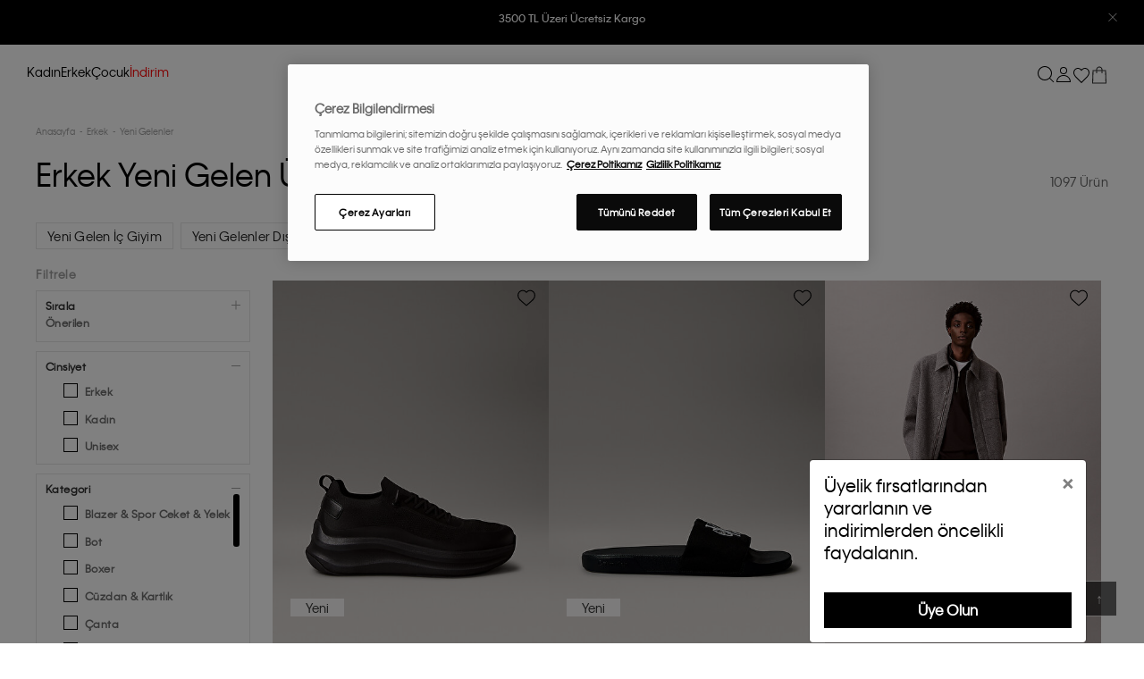

--- FILE ---
content_type: text/html; charset=utf-8
request_url: https://tr.calvinklein.com/erkek/yeni-gelenler
body_size: 68355
content:

<!DOCTYPE html>
<!--[if lt IE 7]> <html class="lt-ie9 lt-ie8 lt-ie7" lang="tr"> <![endif]-->
<!--[if IE 7]>    <html class="lt-ie9 lt-ie8" lang="tr"> <![endif]-->
<!--[if IE 8]>    <html class="lt-ie9" lang="tr"> <![endif]-->
<!--[if gt IE 8]><!-->
<html lang="tr" >
<!--<![endif]-->
<head>
    <script async>
        (function () {
            var g,
                e,
                r,
                a = window,
                l = document,
                t = arguments,
                s = 'script',
                cx = ['init', 'track', 'subscribe', 'version', 'indentify'],
                sx,
                gx = function () {
                    var x,
                        i = this;
                    for (i._q = [], x = 0; cx.length > x; x++)
                        (function (x) {
                            i[x] = function () {
                                return (
                                    i._q.push(
                                        [x].concat(Array.prototype.slice.call(arguments, 0))
                                    ),
                                    i
                                );
                            };
                        })(cx[x]);
                };
            for (a._gt = a._gt || {}, g = 0; t.length > g; t++)
                a._gt[t[g]] = a[t[g]] = a[t[g]] || new gx();
            (e = l.createElement(s)),
                (e.async = 1),
                (e.src = 'https://cdn.quinengine.com/lib/v2/geralt.min.js'),
                (r = l.getElementsByTagName(s)[0]),
                r.parentNode.insertBefore(e, r);
        })('geralt');
        geralt.init({ debug: true, name: 'CalvinKlein' });
    </script>
    


    <script defer src="https://www.googleoptimize.com/optimize.js?id=OPT-PKBCL4T"></script>

    

<meta http-equiv="Content-Type" content="application/xhtml+xml; charset=UTF-8" />
<meta http-equiv="X-UA-Compatible" content="IE=8; IE=10; IE=11" />
<meta name="description" content="Calvin Klein kalitesi ile erkek yeni gelenler i&#231; giyim, giyim, &#231;anta &amp; aksesuar, ayakkabı, dış giyim modellerimize g&#246;z atabilirsiniz." />
<meta name="servername" content="IIS23" />
<meta name="hasSsl" />

<meta name="viewport" content="width=device-width,initial-scale=1, maximum-scale=5.0,minimum-scale=0.86">
<meta name="google-site-verification" content="G5n0q-yE8mG_J3lygPEn9T4TrbQJob-jkcym99wKMtw" />
<meta name="yandex-verification" content="adf790407c1cbe0f" />
<meta name="facebook-domain-verification" content="jrxrjytrj0qkozifd0e1l5fch7okyv" />

    <title>Erkek Yeni Gelen Ürün Modelleri | Calvin Klein</title>

<!-- DNS PREFETCH -->
<link rel="dns-prefetch" href="https://st-calvinkleinecom.mncdn.com">
<link rel="dns-prefetch" href="https://www.googletagmanager.com">
<link rel="dns-prefetch" href="https://www.google-analytics.com">
<link rel="dns-prefetch" href="https://analytics.tiktok.com">
<link rel="dns-prefetch" href="https://cookie-cdn.cookiepro.com">
<link rel="dns-prefetch" href="https://www.clarity.ms">
<link rel="dns-prefetch" href="https://www.googleadservices.com">
<link rel="dns-prefetch" href="https://connect.facebook.net">
<link rel="dns-prefetch" href="https://cdn.personaclick.com">
<link rel="preconnect" href="https://st-calvinkleinecom.mncdn.com">
<link rel="preconnect" href="https://www.googletagmanager.com">


    <link rel="alternate" hreflang="tr" href="https://tr.calvinklein.com/erkek/yeni-gelenler" />

    
    

    

<script type="text/javascript">
    var MainPath = '/';
    var fileVersion = '1';
    var resultMessageNotify = 'false';
    var thumbSliderDirection = 'horizontal';
    var productLoadMode = 'pagination';
    var sslActive = '0';
    var isActive = '0';
    var hashedemail = '';
    var cdnPath = 'https://st-calvinkleinecom.mncdn.com/Content/';
    var FaceBookAppKey = '517156448711672';
    var langId = '1';
    var langValue = 'Turkish';
    window.dataLayer = window.dataLayer || [];
</script>
    



                <link rel="canonical" href="https://tr.calvinklein.com/erkek/yeni-gelenler"/> 

    

<link rel="shortcut icon" href="https://st-calvinkleinecom.mncdn.com/Content/img/favicons/favicon.ico?v=r5n1d530" />
<link rel="apple-touch-icon" sizes="180x180" href="https://st-calvinkleinecom.mncdn.com/Content/img/favicons/apple-touch-icon.webp?v=r5n1d530" />
<link rel="manifest" href="/Content/img/favicons/manifest.json?v=r5n1d530" />

<meta name="apple-mobile-web-app-title" content="CK" />

<link rel="stylesheet" type="text/css" href="https://st-calvinkleinecom.mncdn.com/Public/css/critical.css?v=r5n1d530" media="(min-width:1025px)" defer async>
<link rel="stylesheet" type="text/css" href="https://st-calvinkleinecom.mncdn.com/Public/css/critical.mobile.css?v=r5n1d530" media="(max-width:1024px)" defer async>


<!-- Google Tag Manager -->
<script>
(function (w, d, s, l, i) {
    w[l] = w[l] || []; w[l].push(

    { 'gtm.start': new Date().getTime(), event: 'gtm.js' }
    ); var f = d.getElementsByTagName(s)[0],
    j = d.createElement(s), dl = l != 'dataLayer' ? '&l=' + l : ''; j.async = true; j.src =
    'https://www.googletagmanager.com/gtm.js?id=' + i + dl; f.parentNode.insertBefore(j, f);
})(window, document, 'script', 'dataLayer', 'GTM-NMCSGSR');</script>
<!-- End Google Tag Manager -->






            <link rel="preload" as="style" onload="this.rel='stylesheet'" href="https://st-calvinkleinecom.mncdn.com/Public/css/style.min.css?v=r5n1d530" defer async>
        <script type="text/javascript" defer src="https://st-calvinkleinecom.mncdn.com/Public/js/vendors.min.js?v=r5n1d530"></script>
        <script type="text/javascript" defer src="https://st-calvinkleinecom.mncdn.com/Public/js/core.min.js?v=r5n1d530"></script>
        <script type="text/javascript" defer src="https://st-calvinkleinecom.mncdn.com/Public/js/layout.min.js?v=r5n1d530"></script>
        <script type="text/javascript" defer src="https://st-calvinkleinecom.mncdn.com/Public/js/login.min.js?v=r5n1d530"></script>
<script>

    /*
    if (!Modernizr.svg) {

        el = document.createElement('link');

        el.rel = 'stylesheet';

        el.href = 'Style/css/icons.css';

        document.getElementsByTagName('head')[0].appendChild(el);

    };
    */
</script>

    



                <link rel="preload" as="image" href="https://st-calvinkleinecom.mncdn.com/mnresize/460/615/Content/media/ProductImg/original/639032621086173446.webp" imagesizes="" fetchpriority="high" />
                <link rel="preload" as="image" href="https://st-calvinkleinecom.mncdn.com/mnresize/460/615/Content/media/ProductImg/original/639032621019186282.webp" imagesizes="" fetchpriority="high" />
                <link rel="preload" as="image" href="https://st-calvinkleinecom.mncdn.com/mnresize/460/615/Content/media/ProductImg/original/639032620958963143.webp" imagesizes="" fetchpriority="high" />
                <link rel="preload" as="image" href="https://st-calvinkleinecom.mncdn.com/mnresize/460/615/Content/media/ProductImg/original/639032620894233742.webp" imagesizes="" fetchpriority="high" />
    <script defer>
        (function () {
            window.personaclick = window.personaclick || function () { (window.personaclick.q = window.personaclick.q || []).push(arguments) };
            var c = "//cdn.personaclick.com", v = "/v3.js", s = { script: [{ src: c + v, async: "" }] };
            Object.keys(s).forEach(function (c) { s[c].forEach(function (d) { var e = document.createElement(c), a; for (a in d) e.setAttribute(a, d[a]); document.head.appendChild(e) }) });
        })();
        personaclick("init", "b287fbbb905f71c26d35797140e15c");
    </script>

<div data-personeclick-event data-page-name="Category" data-partial-name="_Category">

    <script data-pc-sct="track-category">
    var params = "11868";
    //console.log('track category', params); // #WBR
    // Category page tracking ...
    personaclick("track", "category", params);
    </script>

</div>
<div data-personeclick-event data-page-name="--Global"><script data-pc-sct="global-handlers">
    // Add to favourite (Add to wish) ...
    function _pcEventFavoriteAdd(id) {
        var params = id;
        //console.log('track wish', params); // #WBR
        personaclick("track", "wish", params);
    }
    // remove_wish ... + taskta istenmeden eklendi
    function _pcEventFavoriteRemove(id) {
        var params = id;
        //console.log('track remove_wish', params); // #WBR
        personaclick("track", "remove_wish", params);
    }
    // Add to cart ...
    function _pcEventCartAdd(id) {
        var params = { id: id, amount: 1 };
        if (typeof _recommended_code != 'undefined' && _recommended_code != null && _recommended_code != '') {
            params.recommended_by = 'dynamic';
            params.recommended_code = _recommended_code;
        }
        //console.log('track cart', params); // #WBR
        personaclick("track", "cart", params);
    }
    // Remove from cart ...
    function _pcEventCartRemove(id) {
        var params = id;
        //console.log('track remove_from_cart', params); // #WBR
        personaclick("track", "remove_from_cart", params);
    }
    // Update cart ...
    function _pcEventCartUpdate(response) {
        var params = [];
        var $html = $(response);
        var $products = $html.find('[data-js=sb-product-item]');
        $products.each(function () {
            params.push({
                id: $(this).attr('data-product-code'),
                amount: Number($(this).attr('data-product-quantity')),
            });
        });
        //console.log('track cart', params); // #WBR
        personaclick("track", "cart", params);
    }
    function _pcEventFormPersonalUpdate(response) {
        function _subscriptionManage(response) {
            var $responseHtml = $(response);
            var $form = $responseHtml.find('[data-js=frm-personal]')
            var params = {
                'email': $form.find('#Contact_Email').val(),
                'phone': $form.find('#Contact_Mobile').val(),
                "email_bulk": $form.find('#Contact_WantsNewsletter').is(":checked"),
                "email_chain": $form.find('#Contact_WantsNewsletter').is(":checked"),
                "email_transactional": true,
                "sms_bulk": $form.find('#Contact_IsSms').is(":checked"),
                "sms_chain": $form.find('#Contact_IsSms').is(":checked"),
                "sms_transactional": true,
            };
            console.log('subscription manage upd', params); // #WBR
            personaclick("subscription", "manage", params);
        }
        function _profileSet(response) {
            var $responseHtml = $(response);
            var $form = $responseHtml.find('[data-js=frm-personal]');
            var _birthYear = $form.find('#Contact_BirthYear').val();
            var _birthMonth = $form.find('#Contact_BirthMonth').val();
            var _birthDay = $form.find('#Contact_BirthDay').val();
            var params = {
                email: $form.find('#Contact_Email').val(),
                first_name: _toTitleCase($form.find('#Contact_Name').val()),
                gender: $form.find('#Contact_Sex').val(),
                id: $form.find('#Contact_Id').val(),
                last_name: _toTitleCase($form.find('#Contact_Surname').val()),
                phone: $form.find('#Contact_Mobile').val(),
                birthday: `${_birthYear}-${_birthMonth}-${_birthDay}`
            };
            console.log('profile set update', params); // #WBR
            // Profile set ...
            personaclick("profile", "set", params);
        }

        _subscriptionManage(response);
        _profileSet(response);
    }
    function _pcEventRegister(params) {
        function _subscriptionManage(params) {
            var params = {
                'email': params.get('Register.Email'),
                'phone': params.get('Register.Tel'),
                "email_bulk": params.get('Register.Subscribe2').toLowerCase() === "true",
                "email_chain": params.get('Register.Subscribe2').toLowerCase() === "true",
                "email_transactional": true,
                "sms_bulk": params.get('Register.Subscribe2').toLowerCase() === "true",
                "sms_chain": params.get('Register.Subscribe2').toLowerCase() === "true",
                "sms_transactional": true,
            };
            console.log('subscription manage reg', params); // #WBR
            personaclick("subscription", "manage", params);
        }
        function _profileSet(params) {
            var _birthYear = params.get('Register.BirthYear');
            var _birthMonth = params.get('Register.BirthMonth');
            var _birthDay = params.get('Register.BirthDay');
            var params = {
                email: params.get('Register.Email'),
                first_name: _toTitleCase(params.get('Register.Name')),
                last_name: _toTitleCase(params.get('Register.Surname')),
                phone: params.get('Register.Tel'),
                birthday: `${_birthYear}-${_birthMonth}-${_birthDay}`
            };
            console.log('profile set reg', params); // #WBR
            // Profile set ...
            personaclick("profile", "set", params);
        }

        _subscriptionManage(params);
        _profileSet(params);
    }
    function _pcEventNewslater(response) {
        function _segmentAdd(response) {
            if (response.type != 'success') return;
            var params = {
                "segment_id": 7473,
                "email": $('[data-js=newsletterEmail]').val(),
            }
            //console.log('segment add', params); // #WBR
            personaclick("segment", "add", params);
        }
        function _profileSet(response) {
            if (response.type != 'success') return;
            var params = {
                "email": $('[data-js=newsletterEmail]').val(),
            }
            //console.log('profile set', params); // #WBR
            personaclick("profile", "set", params);
        }

        _segmentAdd(response);
        _profileSet(response);
    }
    //
    function _toTitleCase(str) {
        str = str.toLowerCase().split(' ');
        for (let i = 0; i < str.length; i++) {
            str[i] = str[i].charAt(0).toUpperCase() + str[i].slice(1);
        }
        return str.join(' ');
    }

    document.addEventListener("DOMContentLoaded", () => {
        $(document).on("ajaxSuccess", function (event, request, settings, response) {
            var _params = new URLSearchParams(settings.data);
            switch (settings.url) {
                // BURAYA EKLENEN CASE LERİN POINTERS JS TEKİ (VE/VEYA KULLANILAN URL) URLLER İLE BİREBİR OLMASINA DİKKAT EDİN
                case '/urun/addtoshoppinglist': _pcEventFavoriteAdd(_params.get('ProductCode')); break; // kullanılan parametreler de aynı şekilde...
                case '/uye/deletefavoritebypdid': _pcEventFavoriteRemove(_params.get('ProductCode')); break;
                case '/sepet/addbasket': _pcEventCartAdd(_params.get('ProductCode')); break;
                //case '/sepet/removebasket': _pcEventCartRemove(_params.get('ProductCode')); break;
                case '/uye/kisiselbilgiler': _pcEventFormPersonalUpdate(response); break;
                case '/uye/signin': _pcEventRegister(_params); break;
                case '/lookup/addnewslater': _pcEventNewslater(response); break;
                default:
                    //console.log('event', event) // #WBR
                    //console.log('request', request) // #WBR
                    //console.log('settings', settings) // #WBR
                    //console.log('response', response) // #WBR
                    break;
            }
            if (settings.url.includes('lookup/getsmallbasket')) _pcEventCartUpdate(response);
        });
    });
</script>

    <!-- no user personaclick -->
 </div>

</head>
<body >
    <input name="__RequestVerificationToken" type="hidden" value="Xz_Ch4YHEILXSUPvYGOuQQUGA1viTKrw55NtBZ3QJ6jRGQTTCZDYnOk5flU4XT7OfCfCXgKva2B4DuMYU4x6bq3FozEbQVH73atyh7lySe6bqy2_GpACEUnHRK4gVjGDjiZq1w2" />
    <!-- Google Tag Manager (noscript) -->
    <noscript>
        <iframe src="https://www.googletagmanager.com/ns.html?id=GTM-NMCSGSR" height="0" width="0" style="display: none; visibility: hidden"></iframe>
    </noscript>
    <!-- End Google Tag Manager (noscript) -->
    <div id="site-modal" class="modal" tabindex="-1" role="dialog"></div>

<div id="custom-modal" class="custom-modal modal"></div>

<div class="size-select-modal temp-hidden" data-js="size-select-modal">
</div>
<div class="size-select-modal temp-hidden" data-js="relation-size-select-modal">
</div>

    

<div id="mobile-holder" class="">
    <div class="mobile-cover" data-js="mobile-cover"></div>
    <div class="mobile-menu" data-js="mobile-menu">


        <div class="m-header">
            <div class="mobile-menu-image-wrapper">
                <a href="/" title="Calvin Klein" id="logo" class="brand-logo">
                    
                    
                    <svg class="Icon_Icon__qPZ8O Icon_regular__MbCqv" data-testid="brand-logo-svg" width="115" height="19" viewBox="0 0 115 19" fill="none" xmlns="http://www.w3.org/2000/svg"><path fill-rule="evenodd" clip-rule="evenodd" d="M82.8954 18.2007H84.708V0.61412H82.8954V18.2007ZM71.4005 12.7452L73.5803 10.2821L79.5685 18.2008H81.8628L74.9567 8.74004L81.8628 0.9365H79.4767L71.4005 10.144V0.9365H69.4046V18.2008H71.4005V12.7452ZM48.4799 18.2007H50.2925V6.0926H48.4799V18.2007ZM48.457 3.9749H50.3155V1.8572H48.457V3.9749ZM54.3074 18.2008H52.4951V6.0926H54.3074V8.11832C54.5369 7.45088 55.5924 5.81648 58.0931 5.81648C61.4658 5.81648 63.0489 8.30246 63.0489 11.3641V18.2008H61.2136V11.4102C61.2136 9.13118 59.9975 7.54286 57.7949 7.54286C55.6153 7.54286 54.3074 9.17726 54.3074 11.5021V18.2008ZM96.6614 10.9956H88.3789C88.6772 9.26924 90.1914 7.49696 92.5316 7.49696C94.9407 7.49696 96.2943 9.17726 96.6614 10.9956ZM86.4287 12.1467C86.4287 15.7377 89.0443 18.477 92.5775 18.477C96.2024 18.477 97.9922 15.9678 98.4511 14.3105H96.6384C96.1565 15.3234 94.9866 16.7736 92.5775 16.7736C90.1684 16.7736 88.4018 14.9319 88.264 12.607H98.6115C98.7034 8.64788 96.065 5.81648 92.5316 5.81648C89.0672 5.81648 86.4287 8.57876 86.4287 12.1467ZM100.379 18.2007H102.191V6.0926H100.379V18.2007ZM100.356 3.9749H102.214V1.8572H100.356V3.9749ZM104.394 18.2008H106.206V11.5021C106.206 9.17726 107.514 7.54286 109.693 7.54286C111.896 7.54286 113.112 9.13118 113.112 11.4102V18.2008H114.947V11.3641C114.947 8.30246 113.364 5.81648 109.992 5.81648C107.491 5.81648 106.435 7.45088 106.206 8.11832V6.0926H104.394V18.2008ZM2.06498 9.59162C2.06498 13.6198 4.95576 16.6354 8.74144 16.6354C12.2747 16.6354 14.0183 14.4486 14.5691 13.3668H16.5652C16.0604 15.024 13.6742 18.5 8.74144 18.5C3.76271 18.5 0 14.7249 0 9.56858C0 4.48142 3.80863 0.63716 8.74144 0.63716C13.6742 0.63716 16.0604 4.04402 16.611 5.81648H14.5462C13.9267 4.6886 12.2058 2.50178 8.74144 2.50178C4.95576 2.50178 2.06498 5.51732 2.06498 9.59162ZM23.8156 7.54286C26.3163 7.54286 28.1519 9.54554 28.1519 12.1467C28.1519 14.7479 26.3163 16.7506 23.8156 16.7506C21.2919 16.7506 19.4564 14.7479 19.4564 12.1467C19.4564 9.5225 21.2919 7.54286 23.8156 7.54286ZM17.598 12.1467C17.598 15.7608 20.3053 18.477 23.7467 18.477C26.4771 18.477 27.7389 16.7506 28.1289 15.9217V18.2008H29.9414V6.0926H28.1289V8.37158C27.7618 7.5659 26.4771 5.81648 23.7467 5.81648C20.3053 5.81648 17.598 8.53268 17.598 12.1467ZM32.1444 18.2007H33.9568V0.61412H32.1444V18.2007ZM44.9924 6.0926L41.1608 16.3362L37.3292 6.0926H35.3333L40.0137 18.201H42.3082L46.9885 6.0926H44.9924Z" fill="#1A1919"></path></svg>
                </a>
                
            </div>
            <a href="Javascript:void(0);" title="Kapat" class="m-close" data-js="m-close">
                <span class="svg-icon "><svg height="15" role="img" title="Search" viewBox="0 0 15 15" width="15"><use xlink:href="/Public/svg/icons.svg#ui-m-menu-close" /></svg></span>
            </a>
            <div class="m-search-wrap" data-js="m-search-wrap">
                    

<div class="search-form" data-js="search-form">
    
    <form action="/Ara" method="get" id="frm-search" data-js="frm-search">
        <input name="__RequestVerificationToken" type="hidden" value="PG9uKqWs6wojlmKVIjqhVuZcQTJ1Y70tPPsD8tdNNaT_pjFTDAXgLlrmj1x2XnbweJou6ScbXfgw-UxR1KoTS79ctrnoybgU4coPQKl6rAtDf15ryM_3ykJWVYpspY6Ck9rN9A2" />
        <input type="text" name="calvin_klein_search" class="form-control personaclick-instant-search" id="search-input" data-js="search-input" placeholder="Ara" autocomplete="off" />
            <button class="btn-search" data-js="btn-search">
                <span class="svg-icon "><svg height="13" role="img" title="Search" viewBox="0 0 13 13" width="13"><use xlink:href="/Public/svg/icons.svg#ui-search" /></svg></span>
            </button>
        <div class="search-alert">
            <span></span>
        </div>
    </form>
    

<div id="search-result" data-js="search-result">
</div>





</div>
            </div>
            <div class="m-header-top">
                
            </div>
            
        </div>


        <div class="m-nav" data-js="m-nav">
            

            <nav>
                <div id="m-menu-tab" data-js="m-menu-tab">
                    <ul class="m-main-menu">
                            <!-- Gender Menu -->
                            <li class="main-nav-item" data-js="main-nav-item">
                                    <a class="main-nav-head text-capitalize  " data-js="main-nav-head" href="#kadin" title="Kadın" data-gender="kadin">Kadın</a>
                            </li>
                            <!-- Gender Menu -->
                            <li class="main-nav-item" data-js="main-nav-item">
                                    <a class="main-nav-head text-capitalize  " data-js="main-nav-head" href="#erkek" title="Erkek" data-gender="erkek">Erkek</a>
                            </li>
                            <!-- Gender Menu -->
                            <li class="main-nav-item" data-js="main-nav-item">
                                    <a class="main-nav-head text-capitalize  " data-js="main-nav-head" href="#cocuk" title="&#199;ocuk" data-gender="cocuk">Çocuk</a>
                            </li>
                            <!-- Gender Menu -->
                            <li class="main-nav-item" data-js="main-nav-item">
                                    <a class="main-nav-head direct-link text-capitalize text-danger " data-js="main-nav-head" href="/secili-urunlerde-sezon-sonu-indirimi" title="İndirim" data-gender="indirim">İndirim</a>
                            </li>

                        <!-- Gender Menu * END -->

                    </ul>
                        <div id="kadin" class="content gender-nav-menu" style="display:none;">
                            <ul class="secondary-dropdown" data-js="secondary-dropdown" data-gender="kadin">
                                            <li class="secondary-nav-item">
                                                <a href="/kadin-secili-urunlerde-sezon-sonu-indirimi" class="direct-link" title="İndirim" data-category="indirim" style=color:#FF0000>İndirim</a>
                                            </li>
                                            <li class="secondary-nav-item">
                                                <button  class="secondary-nav-title" data-js="nav-btn" title="Yeni Gelenler" data-category="yeni-gelenler">Yeni Gelenler <span class="icon-plus-minus"></span></button>
                                                <div class="nav-tertiary">
                                                    <ul class="tertiary-dropdown">
                                                            <li class="tertiary-nav-item">
                                                                <a href="/kadin/yeni-gelenler" title="T&#252;m&#252;n&#252; G&#246;r" data-gender="kadin">T&#252;m&#252;n&#252; G&#246;r</a>
                                                            </li>
                                                            <li class="tertiary-nav-item">
                                                                <a href="/kadin/ic-giyim" title="Yeni İ&#231; Giyim" data-gender="kadin">Yeni İ&#231; Giyim</a>
                                                            </li>
                                                            <li class="tertiary-nav-item">
                                                                <a href="/kadin/giyim" title="Yeni Giyim" data-gender="kadin">Yeni Giyim</a>
                                                            </li>
                                                            <li class="tertiary-nav-item">
                                                                <a href="/kadin/yeni-gelenler/canta-aksesuar" title="Yeni &#199;anta &amp; Aksesuar" data-gender="kadin">Yeni &#199;anta &amp; Aksesuar</a>
                                                            </li>
                                                            <li class="tertiary-nav-item">
                                                                <a href="/kadin/yeni-gelenler/ayakkabi" title="Yeni Ayakkabı" data-gender="kadin">Yeni Ayakkabı</a>
                                                            </li>
                                                            <li class="tertiary-nav-item">
                                                                <a href="/kadin/yeni-gelenler/dis-giyim" title="Yeni Dış Giyim" data-gender="kadin">Yeni Dış Giyim</a>
                                                            </li>
                                                            <li class="tertiary-nav-item">
                                                                <a href="/kadin/hediye-onerileri" title="Hediye &#214;nerileri" data-gender="kadin">Hediye &#214;nerileri</a>
                                                            </li>
                                                    </ul>
                                                </div>
                                            </li>
                                            <li class="secondary-nav-item">
                                                <button  class="secondary-nav-title" data-js="nav-btn" title="İ&#231; Giyim" data-category="ic-giyim">İ&#231; Giyim <span class="icon-plus-minus"></span></button>
                                                <div class="nav-tertiary">
                                                    <ul class="tertiary-dropdown">
                                                            <li class="tertiary-nav-item">
                                                                <a href="/kadin/ic-giyim" title="T&#252;m&#252;n&#252; G&#246;r" data-gender="kadin">T&#252;m&#252;n&#252; G&#246;r</a>
                                                            </li>
                                                            <li class="tertiary-nav-item">
                                                                <a href="/kadin-shapewear" title="Shapewear" data-gender="kadin">Shapewear</a>
                                                            </li>
                                                            <li class="tertiary-nav-item">
                                                                <a href="/kadin/ic-giyim-coklu-paket" title="&#199;oklu Paket" data-gender="kadin">&#199;oklu Paket</a>
                                                            </li>
                                                            <li class="tertiary-nav-item">
                                                                <a href="/kadin/ic-giyim/bikini-mayo" title="Bikini &amp; Mayo" data-gender="kadin">Bikini &amp; Mayo</a>
                                                            </li>
                                                            <li class="tertiary-nav-item">
                                                                <a href="/kadin/ic-giyim/kulot" title="K&#252;lot" data-gender="kadin">K&#252;lot</a>
                                                            </li>
                                                            <li class="tertiary-nav-item">
                                                                <a href="/kadin/ic-giyim/tanga" title="Tanga" data-gender="kadin">Tanga</a>
                                                            </li>
                                                            <li class="tertiary-nav-item">
                                                                <a href="/kadin/ic-giyim/sutyen" title="S&#252;tyen" data-gender="kadin">S&#252;tyen</a>
                                                            </li>
                                                            <li class="tertiary-nav-item">
                                                                <a href="/kadin/canta-aksesuar/corap" title="&#199;orap" data-gender="kadin">&#199;orap</a>
                                                            </li>
                                                            <li class="tertiary-nav-item">
                                                                <a href="/kadin/ic-giyim/bralet" title="Bralet" data-gender="kadin">Bralet</a>
                                                            </li>
                                                            <li class="tertiary-nav-item">
                                                                <a href="/kadin/ic-giyim/body" title="Body" data-gender="kadin">Body</a>
                                                            </li>
                                                            <li class="tertiary-nav-item">
                                                                <a href="/kadin/ic-giyim/pijama-ev-giyim" title="Pijama &amp; Ev Giyim" data-gender="kadin">Pijama &amp; Ev Giyim</a>
                                                            </li>
                                                    </ul>
                                                </div>
                                            </li>
                                            <li class="secondary-nav-item">
                                                <button  class="secondary-nav-title" data-js="nav-btn" title="Giyim" data-category="giyim">Giyim <span class="icon-plus-minus"></span></button>
                                                <div class="nav-tertiary">
                                                    <ul class="tertiary-dropdown">
                                                            <li class="tertiary-nav-item">
                                                                <a href="/kadin/giyim" title="T&#252;m&#252;n&#252; G&#246;r" data-gender="kadin">T&#252;m&#252;n&#252; G&#246;r</a>
                                                            </li>
                                                            <li class="tertiary-nav-item">
                                                                <a href="/kadin/yeni-gelenler/giyim" title="Yeni Gelenler" data-gender="kadin">Yeni Gelenler</a>
                                                            </li>
                                                            <li class="tertiary-nav-item">
                                                                <a href="/kadin/giyim/sort" title="Şort" data-gender="kadin">Şort</a>
                                                            </li>
                                                            <li class="tertiary-nav-item">
                                                                <a href="/kadin/giyim/gomlek-bluz" title="G&#246;mlek &amp; Bluz" data-gender="kadin">G&#246;mlek &amp; Bluz</a>
                                                            </li>
                                                            <li class="tertiary-nav-item">
                                                                <a href="/kadin/giyim/kazak-hirka" title="Kazak &amp; Hırka" data-gender="kadin">Kazak &amp; Hırka</a>
                                                            </li>
                                                            <li class="tertiary-nav-item">
                                                                <a href="/kadin/giyim/esofman-alti" title="Eşofman Altı" data-gender="kadin">Eşofman Altı</a>
                                                            </li>
                                                            <li class="tertiary-nav-item">
                                                                <a href="/kadin/giyim/tayt" title="Tayt" data-gender="kadin">Tayt</a>
                                                            </li>
                                                            <li class="tertiary-nav-item">
                                                                <a href="/kadin/canta-aksesuar/corap" title="&#199;orap" data-gender="kadin">&#199;orap</a>
                                                            </li>
                                                            <li class="tertiary-nav-item">
                                                                <a href="/kadin/giyim/blazer" title="Blazer" data-gender="kadin">Blazer</a>
                                                            </li>
                                                            <li class="tertiary-nav-item">
                                                                <a href="/kadin/giyim/polo-tshirt" title="Polo T-Shirt" data-gender="kadin">Polo T-Shirt</a>
                                                            </li>
                                                            <li class="tertiary-nav-item">
                                                                <a href="/kadin/giyim/elbise-tulum" title="Elbise &amp; Tulum" data-gender="kadin">Elbise &amp; Tulum</a>
                                                            </li>
                                                            <li class="tertiary-nav-item">
                                                                <a href="/kadin/giyim/spor-giyim" title="Spor Giyim" data-gender="kadin">Spor Giyim</a>
                                                            </li>
                                                            <li class="tertiary-nav-item">
                                                                <a href="/kadin/giyim/etek" title="Etek" data-gender="kadin">Etek</a>
                                                            </li>
                                                            <li class="tertiary-nav-item">
                                                                <a href="/kadin/giyim/jean-pantolon" title="Jean Pantolon" data-gender="kadin">Jean Pantolon</a>
                                                            </li>
                                                            <li class="tertiary-nav-item">
                                                                <a href="/kadin/giyim/spor-ceket-yelek" title="Spor Ceket &amp; Yelek" data-gender="kadin">Spor Ceket &amp; Yelek</a>
                                                            </li>
                                                            <li class="tertiary-nav-item">
                                                                <a href="/kadin/giyim/pantolon" title="Pantolon" data-gender="kadin">Pantolon</a>
                                                            </li>
                                                            <li class="tertiary-nav-item">
                                                                <a href="/kadin/giyim/tshirt" title="T-shirt" data-gender="kadin">T-shirt</a>
                                                            </li>
                                                            <li class="tertiary-nav-item">
                                                                <a href="/kadin/giyim/sweatshirt" title="Sweatshirt" data-gender="kadin">Sweatshirt</a>
                                                            </li>
                                                    </ul>
                                                </div>
                                            </li>
                                            <li class="secondary-nav-item">
                                                <button  class="secondary-nav-title" data-js="nav-btn" title="Dış Giyim" data-category="dis-giyim">Dış Giyim <span class="icon-plus-minus"></span></button>
                                                <div class="nav-tertiary">
                                                    <ul class="tertiary-dropdown">
                                                            <li class="tertiary-nav-item">
                                                                <a href="/kadin/giyim/dis-giyim" title="T&#252;m&#252;n&#252; G&#246;r" data-gender="kadin">T&#252;m&#252;n&#252; G&#246;r</a>
                                                            </li>
                                                            <li class="tertiary-nav-item">
                                                                <a href="/kadin-puffer-mont" title="Puffer Mont" data-gender="kadin">Puffer Mont</a>
                                                            </li>
                                                            <li class="tertiary-nav-item">
                                                                <a href="/kadin-bomber-ceket" title="Bomber Ceket" data-gender="kadin">Bomber Ceket</a>
                                                            </li>
                                                            <li class="tertiary-nav-item">
                                                                <a href="/kadin-denim-ceket" title="Denim Ceket" data-gender="kadin">Denim Ceket</a>
                                                            </li>
                                                            <li class="tertiary-nav-item">
                                                                <a href="/kadin-ruzgarlik" title="R&#252;zgarlık" data-gender="kadin">R&#252;zgarlık</a>
                                                            </li>
                                                            <li class="tertiary-nav-item">
                                                                <a href="/kadin-yelek" title="Yelek" data-gender="kadin">Yelek</a>
                                                            </li>
                                                    </ul>
                                                </div>
                                            </li>
                                            <li class="secondary-nav-item">
                                                <button  class="secondary-nav-title" data-js="nav-btn" title="&#199;anta &amp; Aksesuar" data-category="canta-aksesuar">&#199;anta &amp; Aksesuar <span class="icon-plus-minus"></span></button>
                                                <div class="nav-tertiary">
                                                    <ul class="tertiary-dropdown">
                                                            <li class="tertiary-nav-item">
                                                                <a href="/kadin/canta-aksesuar" title="T&#252;m&#252;n&#252; G&#246;r" data-gender="kadin">T&#252;m&#252;n&#252; G&#246;r</a>
                                                            </li>
                                                            <li class="tertiary-nav-item">
                                                                <a href="/kadin/canta-aksesuar/canta" title="&#199;anta" data-gender="kadin">&#199;anta</a>
                                                            </li>
                                                            <li class="tertiary-nav-item">
                                                                <a href="/kadin/canta-aksesuar/kemer" title="Kemer" data-gender="kadin">Kemer</a>
                                                            </li>
                                                            <li class="tertiary-nav-item">
                                                                <a href="/kadin/canta-aksesuar/sapka-eldiven-atki" title="Şapka &amp; Eldiven &amp; Atkı" data-gender="kadin">Şapka &amp; Eldiven &amp; Atkı</a>
                                                            </li>
                                                            <li class="tertiary-nav-item">
                                                                <a href="/kadin/canta-aksesuar/corap" title="&#199;orap" data-gender="kadin">&#199;orap</a>
                                                            </li>
                                                            <li class="tertiary-nav-item">
                                                                <a href="/kadin/canta-aksesuar/taki" title="Takı" data-gender="kadin">Takı</a>
                                                            </li>
                                                            <li class="tertiary-nav-item">
                                                                <a href="/kadin/canta-aksesuar/parfum" title="Parf&#252;m" data-gender="kadin">Parf&#252;m</a>
                                                            </li>
                                                            <li class="tertiary-nav-item">
                                                                <a href="/kadin/canta-aksesuar/saat" title="Saat" data-gender="kadin">Saat</a>
                                                            </li>
                                                            <li class="tertiary-nav-item">
                                                                <a href="/kadin/canta-aksesuar/gunes-gozlugu" title="G&#252;neş G&#246;zl&#252;ğ&#252;" data-gender="kadin">G&#252;neş G&#246;zl&#252;ğ&#252;</a>
                                                            </li>
                                                            <li class="tertiary-nav-item">
                                                                <a href="/kadin/canta-aksesuar/cuzdan-kartlik" title="C&#252;zdan &amp; Kartlık" data-gender="kadin">C&#252;zdan &amp; Kartlık</a>
                                                            </li>
                                                    </ul>
                                                </div>
                                            </li>
                                            <li class="secondary-nav-item">
                                                <button  class="secondary-nav-title" data-js="nav-btn" title="Ayakkabı" data-category="ayakkabi">Ayakkabı <span class="icon-plus-minus"></span></button>
                                                <div class="nav-tertiary">
                                                    <ul class="tertiary-dropdown">
                                                            <li class="tertiary-nav-item">
                                                                <a href="/kadin/ayakkabi" title="T&#252;m&#252;n&#252; G&#246;r" data-gender="kadin">T&#252;m&#252;n&#252; G&#246;r</a>
                                                            </li>
                                                            <li class="tertiary-nav-item">
                                                                <a href="/kadin/ayakkabi/bot" title="Bot" data-gender="kadin">Bot</a>
                                                            </li>
                                                            <li class="tertiary-nav-item">
                                                                <a href="/kadin/klasik-ayakkabi/babet" title="Babet" data-gender="kadin">Babet</a>
                                                            </li>
                                                            <li class="tertiary-nav-item">
                                                                <a href="/kadin/ayakkabi/klasik-ayakkabi" title="Klasik Ayakkabı" data-gender="kadin">Klasik Ayakkabı</a>
                                                            </li>
                                                            <li class="tertiary-nav-item">
                                                                <a href="/kadin/ayakkabi/sneaker" title="Sneaker" data-gender="kadin">Sneaker</a>
                                                            </li>
                                                            <li class="tertiary-nav-item">
                                                                <a href="/kadin/ayakkabi/terlik-sandalet" title="Terlik &amp; Sandalet" data-gender="kadin">Terlik &amp; Sandalet</a>
                                                            </li>
                                                            <li class="tertiary-nav-item">
                                                                <a href="/kadin/ayakkabi/topuklu-ayakkabi" title="Topuklu Ayakkabı" data-gender="kadin">Topuklu Ayakkabı</a>
                                                            </li>
                                                            <li class="tertiary-nav-item">
                                                                <a href="/kadin/canta-aksesuar/corap" title="&#199;orap" data-gender="kadin">&#199;orap</a>
                                                            </li>
                                                            <li class="tertiary-nav-item">
                                                                <a href="/kadin/ayakkabi/espadril" title="Espadril" data-gender="kadin">Espadril</a>
                                                            </li>
                                                    </ul>
                                                </div>
                                            </li>
                                            <li class="secondary-nav-item">
                                                <a href="/kadin/giyim/spor-giyim" class="direct-link" title="Performans" data-category="performans" style=color:>Performans</a>
                                            </li>
                                <li><hr class="mega-menu-divider"></li>

                                    <li class="mobile-user-nav">
                                        <button class="mobile-login-btn" data-js="mobile-login-btn">
                                            <svg class="" 
                                            width="1em" height="1em" viewBox="0 0 20 20" fill="none" 
                                            xmlns="http://www.w3.org/2000/svg"><path fill-rule="evenodd" clip-rule="evenodd" 
                                            d="M13 5C13 6.65685 11.6569 8 10 8C8.34315 8 7 6.65685 7 5C7 3.34315 8.34315 2 10 2C11.6569 2 13 3.34315 13 5ZM14 5C14 7.20914 12.2091 9 10 9C7.79086 9 6 7.20914 6 5C6 2.79086 7.79086 1 10 1C12.2091 1 14 2.79086 14 5ZM3.05529 17C3.25582 15.2327 3.98832 13.8412 5.03181 12.8501C6.27276 11.6715 8.01678 11 10 11C11.9832 11 13.7272 11.6715 14.9682 12.8501C16.0117 13.8412 16.7442 15.2327 16.9447 17H3.05529ZM10 10C14.1153 10 17.5049 12.6027 17.9504 17C17.9832 17.3237 18 17.6572 18 18H2C2 17.6572 2.01684 17.3237 2.04964 17C2.49512 12.6027 5.88468 10 10 10Z" fill="black"></path>
                                            </svg>
                                            Giriş Yap / Üye Ol
                                        </button>
                                    </li>
                                                                        <li class="mobile-user-nav">

                                            <a class="location-svg" href="/kurumsal/magazalar">
                                                <svg class="SubMenu_TitleIconHeader__CNYaA Icon_Icon__qPZ8O Icon_regular__MbCqv" data-testid="icon-utility-location-svg" width="1em" height="1em" viewBox="0 0 20 20" fill="none" xmlns="http://www.w3.org/2000/svg"><path fill-rule="evenodd" clip-rule="evenodd" d="M16 8C16 10.2261 15.1096 12.2732 13.8186 14.0336C12.6914 15.5707 11.2862 16.8501 10 17.7821C8.71381 16.8501 7.30861 15.5707 6.18141 14.0336C4.89039 12.2732 4 10.2261 4 8C4 4.68629 6.68629 2 10 2C13.3137 2 16 4.68629 16 8ZM17 8C17 13 13 17 10 19C7 17 3 13 3 8C3 4.13401 6.13401 1 10 1C13.866 1 17 4.13401 17 8ZM12 8C12 9.10457 11.1046 10 10 10C8.89543 10 8 9.10457 8 8C8 6.89543 8.89543 6 10 6C11.1046 6 12 6.89543 12 8ZM13 8C13 9.65685 11.6569 11 10 11C8.34315 11 7 9.65685 7 8C7 6.34315 8.34315 5 10 5C11.6569 5 13 6.34315 13 8Z" fill="black"></path></svg>
                                            Mağaza Bulucu
                                            </a>
                                        </li>
                                        <li class="mobile-user-nav acc-item">
                                            <div class="acc-header">
                                                
                                                <button  class="mobile-login-btn" data-js="mobile-login-btn">
                                                    <svg class="SubMenu_TitleIconHeader__CNYaA Icon_Icon__qPZ8O Icon_regular__MbCqv" data-testid="icon-utility-phone-svg" xmlns="http://www.w3.org/2000/svg" width="1em" height="1em" viewBox="0 0 20 20" fill="none"><g clip-path="url(#clip0_6830_12489)"><path d="M4.5 18.5V1.5H15.5V18.5H4.5Z" stroke="black"></path><path d="M10.5 16.5H9.5V17.5H10.5V16.5Z" fill="black"></path><line x1="5" y1="3.5" x2="15" y2="3.5" stroke="black"></line><line x1="5" y1="15.5" x2="15" y2="15.5" stroke="black"></line></g><defs><clipPath id="clip0_6830_12489"><rect width="20" height="20" fill="white"></rect></clipPath></defs></svg>
                                                M&#252;şteri Hizmetleri<span class="icon-plus-minus"></span>
                                                </button>
                                            </div>
                                            <div class="nav-user-sub acc-content">
                                                <ul class="">
                                                        <li class="tertiary-nav-item">
                                                            <a href="/kurumsal/sss-iadeler-ve-geri-odemeler " title="İadeler Ve Geri &#214;demeler">İadeler Ve Geri &#214;demeler</a>
                                                        </li>
                                                        <li class="tertiary-nav-item">
                                                            <a href="/kurumsal/hakkimizda" title="CALVIN KLEIN INC. Hakkında">CALVIN KLEIN INC. Hakkında</a>
                                                        </li>
                                                        <li class="tertiary-nav-item">
                                                            <a href="/kurumsal/sirket-hakkinda " title="Şirket Hakkında">Şirket Hakkında</a>
                                                        </li>
                                                        <li class="tertiary-nav-item">
                                                            <a href="/kurumsal/gizlilik-politikasi" title="Gizlilik Politikası">Gizlilik Politikası</a>
                                                        </li>
                                                        <li class="tertiary-nav-item">
                                                            <a href="/kurumsal/beden-tablosu" title="Beden Tabloları">Beden Tabloları</a>
                                                        </li>
                                                        <li class="tertiary-nav-item">
                                                            <a href="/kurumsal/iletisim " title="Bize ulaşın">Bize ulaşın</a>
                                                        </li>
                                                </ul>
                                            </div>
                                        </li>
                                
                            </ul>
                        </div>
                        <div id="erkek" class="content gender-nav-menu" style="display:none;">
                            <ul class="secondary-dropdown" data-js="secondary-dropdown" data-gender="erkek">
                                            <li class="secondary-nav-item">
                                                <a href="/erkek-secili-urunlerde-sezon-sonu-indirimi" class="direct-link" title="İndirim" data-category="indirim" style=color:#FF0000>İndirim</a>
                                            </li>
                                            <li class="secondary-nav-item">
                                                <button  class="secondary-nav-title" data-js="nav-btn" title="Yeni Gelenler" data-category="yeni-gelenler">Yeni Gelenler <span class="icon-plus-minus"></span></button>
                                                <div class="nav-tertiary">
                                                    <ul class="tertiary-dropdown">
                                                            <li class="tertiary-nav-item">
                                                                <a href="/erkek/yeni-gelenler" title="T&#252;m&#252;n&#252; G&#246;r" data-gender="erkek">T&#252;m&#252;n&#252; G&#246;r</a>
                                                            </li>
                                                            <li class="tertiary-nav-item">
                                                                <a href="/erkek/yeni-gelen/ic-giyim" title="Yeni İ&#231; Giyim" data-gender="erkek">Yeni İ&#231; Giyim</a>
                                                            </li>
                                                            <li class="tertiary-nav-item">
                                                                <a href="/erkek/yeni-gelenler/giyim" title="Yeni Giyim" data-gender="erkek">Yeni Giyim</a>
                                                            </li>
                                                            <li class="tertiary-nav-item">
                                                                <a href="/erkek/yeni-gelenler/canta-aksesuar" title="Yeni &#199;anta ve Aksesuar" data-gender="erkek">Yeni &#199;anta ve Aksesuar</a>
                                                            </li>
                                                            <li class="tertiary-nav-item">
                                                                <a href="/erkek/yeni-gelenler/ayakkabi" title="Yeni Ayakkabı" data-gender="erkek">Yeni Ayakkabı</a>
                                                            </li>
                                                            <li class="tertiary-nav-item">
                                                                <a href="/erkek/yeni-gelenler/dis-giyim" title="Yeni Dış Giyim" data-gender="erkek">Yeni Dış Giyim</a>
                                                            </li>
                                                            <li class="tertiary-nav-item">
                                                                <a href="/erkek/hediye-onerileri" title="Hediye &#214;nerileri" data-gender="erkek">Hediye &#214;nerileri</a>
                                                            </li>
                                                    </ul>
                                                </div>
                                            </li>
                                            <li class="secondary-nav-item">
                                                <button  class="secondary-nav-title" data-js="nav-btn" title="İ&#231; Giyim" data-category="ic-giyim">İ&#231; Giyim <span class="icon-plus-minus"></span></button>
                                                <div class="nav-tertiary">
                                                    <ul class="tertiary-dropdown">
                                                            <li class="tertiary-nav-item">
                                                                <a href="/erkek/ic-giyim" title="T&#252;m&#252;n&#252; G&#246;r" data-gender="erkek">T&#252;m&#252;n&#252; G&#246;r</a>
                                                            </li>
                                                            <li class="tertiary-nav-item">
                                                                <a href="/erkek/ic-giyim/boxer" title="Boxer" data-gender="erkek">Boxer</a>
                                                            </li>
                                                            <li class="tertiary-nav-item">
                                                                <a href="/erkek/ic-giyim/mayo" title="Deniz Şortu &amp; Mayo" data-gender="erkek">Deniz Şortu &amp; Mayo</a>
                                                            </li>
                                                            <li class="tertiary-nav-item">
                                                                <a href="/erkek/ic-giyim/pijama-ev-giyim" title="Pijama &amp; Ev Giyim" data-gender="erkek">Pijama &amp; Ev Giyim</a>
                                                            </li>
                                                            <li class="tertiary-nav-item">
                                                                <a href="/erkek/canta-aksesuar/corap" title="&#199;orap" data-gender="erkek">&#199;orap</a>
                                                            </li>
                                                            <li class="tertiary-nav-item">
                                                                <a href="/erkek/ic-giyim/slip" title="Slip" data-gender="erkek">Slip</a>
                                                            </li>
                                                            <li class="tertiary-nav-item">
                                                                <a href="/erkek/ic-giyim-coklu-paket" title="&#199;oklu Paket" data-gender="erkek">&#199;oklu Paket</a>
                                                            </li>
                                                    </ul>
                                                </div>
                                            </li>
                                            <li class="secondary-nav-item">
                                                <button  class="secondary-nav-title" data-js="nav-btn" title="Giyim" data-category="giyim">Giyim <span class="icon-plus-minus"></span></button>
                                                <div class="nav-tertiary">
                                                    <ul class="tertiary-dropdown">
                                                            <li class="tertiary-nav-item">
                                                                <a href="/erkek/giyim" title="T&#252;m&#252;n&#252; G&#246;r" data-gender="erkek">T&#252;m&#252;n&#252; G&#246;r</a>
                                                            </li>
                                                            <li class="tertiary-nav-item">
                                                                <a href="/erkek/yeni-gelenler/giyim" title="Yeni Gelenler" data-gender="erkek">Yeni Gelenler</a>
                                                            </li>
                                                            <li class="tertiary-nav-item">
                                                                <a href="/erkek/giyim/pantolon" title="Pantolon" data-gender="erkek">Pantolon</a>
                                                            </li>
                                                            <li class="tertiary-nav-item">
                                                                <a href="/erkek/giyim/kazak-hirka" title="Kazak &amp; Hırka" data-gender="erkek">Kazak &amp; Hırka</a>
                                                            </li>
                                                            <li class="tertiary-nav-item">
                                                                <a href="/erkek/giyim/spor-giyim" title="Spor Giyim" data-gender="erkek">Spor Giyim</a>
                                                            </li>
                                                            <li class="tertiary-nav-item">
                                                                <a href="/erkek/giyim/sort" title="Şort" data-gender="erkek">Şort</a>
                                                            </li>
                                                            <li class="tertiary-nav-item">
                                                                <a href="/erkek/giyim/blazer" title="Blazer" data-gender="erkek">Blazer</a>
                                                            </li>
                                                            <li class="tertiary-nav-item">
                                                                <a href="/erkek/giyim/tshirt" title="T-shirt" data-gender="erkek">T-shirt</a>
                                                            </li>
                                                            <li class="tertiary-nav-item">
                                                                <a href="/erkek/giyim/polo-yaka-tshirt" title="Polo T-shirt" data-gender="erkek">Polo T-shirt</a>
                                                            </li>
                                                            <li class="tertiary-nav-item">
                                                                <a href="/erkek/giyim/esofman-alti" title="Eşofman Altı" data-gender="erkek">Eşofman Altı</a>
                                                            </li>
                                                            <li class="tertiary-nav-item">
                                                                <a href="/erkek/giyim/spor-ceket-ve-yelek" title="Spor Ceket &amp; Yelek" data-gender="erkek">Spor Ceket &amp; Yelek</a>
                                                            </li>
                                                            <li class="tertiary-nav-item">
                                                                <a href="/erkek/giyim/jean-pantolon" title="Jean Pantolon" data-gender="erkek">Jean Pantolon</a>
                                                            </li>
                                                            <li class="tertiary-nav-item">
                                                                <a href="/erkek/giyim/sweatshirt" title="Sweatshirt" data-gender="erkek">Sweatshirt</a>
                                                            </li>
                                                            <li class="tertiary-nav-item">
                                                                <a href="/erkek/giyim/gomlek" title="G&#246;mlek" data-gender="erkek">G&#246;mlek</a>
                                                            </li>
                                                    </ul>
                                                </div>
                                            </li>
                                            <li class="secondary-nav-item">
                                                <button  class="secondary-nav-title" data-js="nav-btn" title="Dış Giyim" data-category="dis-giyim">Dış Giyim <span class="icon-plus-minus"></span></button>
                                                <div class="nav-tertiary">
                                                    <ul class="tertiary-dropdown">
                                                            <li class="tertiary-nav-item">
                                                                <a href="/erkek/giyim/dis-giyim" title="T&#252;m&#252;n&#252; G&#246;r" data-gender="erkek">T&#252;m&#252;n&#252; G&#246;r</a>
                                                            </li>
                                                            <li class="tertiary-nav-item">
                                                                <a href="/erkek-puffer-mont" title="Puffer Mont" data-gender="erkek">Puffer Mont</a>
                                                            </li>
                                                            <li class="tertiary-nav-item">
                                                                <a href="/erkek-bomber-ceket" title="Bomber Ceket" data-gender="erkek">Bomber Ceket</a>
                                                            </li>
                                                            <li class="tertiary-nav-item">
                                                                <a href="/erkek-denim-ceket" title="Denim Ceket" data-gender="erkek">Denim Ceket</a>
                                                            </li>
                                                            <li class="tertiary-nav-item">
                                                                <a href="/erkek-yelek" title="Yelek" data-gender="erkek">Yelek</a>
                                                            </li>
                                                    </ul>
                                                </div>
                                            </li>
                                            <li class="secondary-nav-item">
                                                <button  class="secondary-nav-title" data-js="nav-btn" title="&#199;anta &amp; Aksesuar" data-category="canta-aksesuar">&#199;anta &amp; Aksesuar <span class="icon-plus-minus"></span></button>
                                                <div class="nav-tertiary">
                                                    <ul class="tertiary-dropdown">
                                                            <li class="tertiary-nav-item">
                                                                <a href="/erkek/canta-aksesuar" title="T&#252;m&#252;n&#252; G&#246;r" data-gender="erkek">T&#252;m&#252;n&#252; G&#246;r</a>
                                                            </li>
                                                            <li class="tertiary-nav-item">
                                                                <a href="/erkek/canta-aksesuar/cuzdan-kartlik" title="C&#252;zdan &amp; Kartlık" data-gender="erkek">C&#252;zdan &amp; Kartlık</a>
                                                            </li>
                                                            <li class="tertiary-nav-item">
                                                                <a href="/erkek/canta-aksesuar/parfum" title="Parf&#252;m" data-gender="erkek">Parf&#252;m</a>
                                                            </li>
                                                            <li class="tertiary-nav-item">
                                                                <a href="/erkek/canta-aksesuar/saat" title="Saat" data-gender="erkek">Saat</a>
                                                            </li>
                                                            <li class="tertiary-nav-item">
                                                                <a href="/erkek/canta-aksesuar/taki" title="Takı" data-gender="erkek">Takı</a>
                                                            </li>
                                                            <li class="tertiary-nav-item">
                                                                <a href="/erkek/canta-aksesuar/corap" title="&#199;orap" data-gender="erkek">&#199;orap</a>
                                                            </li>
                                                            <li class="tertiary-nav-item">
                                                                <a href="/erkek/canta-aksesuar/canta" title="&#199;anta" data-gender="erkek">&#199;anta</a>
                                                            </li>
                                                            <li class="tertiary-nav-item">
                                                                <a href="/erkek/canta-aksesuar/sapka-eldiven-atki" title="Şapka &amp; Eldiven &amp; Atkı" data-gender="erkek">Şapka &amp; Eldiven &amp; Atkı</a>
                                                            </li>
                                                            <li class="tertiary-nav-item">
                                                                <a href="/erkek/canta-aksesuar/kemer" title="Kemer" data-gender="erkek">Kemer</a>
                                                            </li>
                                                            <li class="tertiary-nav-item">
                                                                <a href="/erkek/canta-aksesuar/gunes-gozlugu" title="G&#252;neş G&#246;zl&#252;ğ&#252;" data-gender="erkek">G&#252;neş G&#246;zl&#252;ğ&#252;</a>
                                                            </li>
                                                    </ul>
                                                </div>
                                            </li>
                                            <li class="secondary-nav-item">
                                                <button  class="secondary-nav-title" data-js="nav-btn" title="Ayakkabı" data-category="ayakkabi">Ayakkabı <span class="icon-plus-minus"></span></button>
                                                <div class="nav-tertiary">
                                                    <ul class="tertiary-dropdown">
                                                            <li class="tertiary-nav-item">
                                                                <a href="/erkek/ayakkabi" title="T&#252;m&#252;n&#252; G&#246;r" data-gender="erkek">T&#252;m&#252;n&#252; G&#246;r</a>
                                                            </li>
                                                            <li class="tertiary-nav-item">
                                                                <a href="/erkek/ayakkabi/sneaker" title="Sneaker" data-gender="erkek">Sneaker</a>
                                                            </li>
                                                            <li class="tertiary-nav-item">
                                                                <a href="/erkek/klasik-ayakkabi" title="Klasik Ayakkabı" data-gender="erkek">Klasik Ayakkabı</a>
                                                            </li>
                                                            <li class="tertiary-nav-item">
                                                                <a href="/erkek/ayakkabi/terlik-sandalet" title="Terlik&amp;Sandalet" data-gender="erkek">Terlik&amp;Sandalet</a>
                                                            </li>
                                                            <li class="tertiary-nav-item">
                                                                <a href="/erkek/ayakkabi/bot" title="Bot" data-gender="erkek">Bot</a>
                                                            </li>
                                                            <li class="tertiary-nav-item">
                                                                <a href="/erkek/canta-aksesuar/corap" title="&#199;orap" data-gender="erkek">&#199;orap</a>
                                                            </li>
                                                            <li class="tertiary-nav-item">
                                                                <a href="/erkek/ayakkabi/espadril" title="Espadril" data-gender="erkek">Espadril</a>
                                                            </li>
                                                    </ul>
                                                </div>
                                            </li>
                                            <li class="secondary-nav-item">
                                                <a href="/erkek/giyim/spor-giyim" class="direct-link" title="Performans" data-category="performans" style=color:>Performans</a>
                                            </li>
                                <li><hr class="mega-menu-divider"></li>

                                    <li class="mobile-user-nav">
                                        <button class="mobile-login-btn" data-js="mobile-login-btn">
                                            <svg class="" 
                                            width="1em" height="1em" viewBox="0 0 20 20" fill="none" 
                                            xmlns="http://www.w3.org/2000/svg"><path fill-rule="evenodd" clip-rule="evenodd" 
                                            d="M13 5C13 6.65685 11.6569 8 10 8C8.34315 8 7 6.65685 7 5C7 3.34315 8.34315 2 10 2C11.6569 2 13 3.34315 13 5ZM14 5C14 7.20914 12.2091 9 10 9C7.79086 9 6 7.20914 6 5C6 2.79086 7.79086 1 10 1C12.2091 1 14 2.79086 14 5ZM3.05529 17C3.25582 15.2327 3.98832 13.8412 5.03181 12.8501C6.27276 11.6715 8.01678 11 10 11C11.9832 11 13.7272 11.6715 14.9682 12.8501C16.0117 13.8412 16.7442 15.2327 16.9447 17H3.05529ZM10 10C14.1153 10 17.5049 12.6027 17.9504 17C17.9832 17.3237 18 17.6572 18 18H2C2 17.6572 2.01684 17.3237 2.04964 17C2.49512 12.6027 5.88468 10 10 10Z" fill="black"></path>
                                            </svg>
                                            Giriş Yap / Üye Ol
                                        </button>
                                    </li>
                                                                        <li class="mobile-user-nav">

                                            <a class="location-svg" href="/kurumsal/magazalar">
                                                <svg class="SubMenu_TitleIconHeader__CNYaA Icon_Icon__qPZ8O Icon_regular__MbCqv" data-testid="icon-utility-location-svg" width="1em" height="1em" viewBox="0 0 20 20" fill="none" xmlns="http://www.w3.org/2000/svg"><path fill-rule="evenodd" clip-rule="evenodd" d="M16 8C16 10.2261 15.1096 12.2732 13.8186 14.0336C12.6914 15.5707 11.2862 16.8501 10 17.7821C8.71381 16.8501 7.30861 15.5707 6.18141 14.0336C4.89039 12.2732 4 10.2261 4 8C4 4.68629 6.68629 2 10 2C13.3137 2 16 4.68629 16 8ZM17 8C17 13 13 17 10 19C7 17 3 13 3 8C3 4.13401 6.13401 1 10 1C13.866 1 17 4.13401 17 8ZM12 8C12 9.10457 11.1046 10 10 10C8.89543 10 8 9.10457 8 8C8 6.89543 8.89543 6 10 6C11.1046 6 12 6.89543 12 8ZM13 8C13 9.65685 11.6569 11 10 11C8.34315 11 7 9.65685 7 8C7 6.34315 8.34315 5 10 5C11.6569 5 13 6.34315 13 8Z" fill="black"></path></svg>
                                            Mağaza Bulucu
                                            </a>
                                        </li>
                                        <li class="mobile-user-nav acc-item">
                                            <div class="acc-header">
                                                
                                                <button  class="mobile-login-btn" data-js="mobile-login-btn">
                                                    <svg class="SubMenu_TitleIconHeader__CNYaA Icon_Icon__qPZ8O Icon_regular__MbCqv" data-testid="icon-utility-phone-svg" xmlns="http://www.w3.org/2000/svg" width="1em" height="1em" viewBox="0 0 20 20" fill="none"><g clip-path="url(#clip0_6830_12489)"><path d="M4.5 18.5V1.5H15.5V18.5H4.5Z" stroke="black"></path><path d="M10.5 16.5H9.5V17.5H10.5V16.5Z" fill="black"></path><line x1="5" y1="3.5" x2="15" y2="3.5" stroke="black"></line><line x1="5" y1="15.5" x2="15" y2="15.5" stroke="black"></line></g><defs><clipPath id="clip0_6830_12489"><rect width="20" height="20" fill="white"></rect></clipPath></defs></svg>
                                                M&#252;şteri Hizmetleri<span class="icon-plus-minus"></span>
                                                </button>
                                            </div>
                                            <div class="nav-user-sub acc-content">
                                                <ul class="">
                                                        <li class="tertiary-nav-item">
                                                            <a href="/kurumsal/sss-iadeler-ve-geri-odemeler " title="İadeler Ve Geri &#214;demeler">İadeler Ve Geri &#214;demeler</a>
                                                        </li>
                                                        <li class="tertiary-nav-item">
                                                            <a href="/kurumsal/hakkimizda" title="CALVIN KLEIN INC. Hakkında">CALVIN KLEIN INC. Hakkında</a>
                                                        </li>
                                                        <li class="tertiary-nav-item">
                                                            <a href="/kurumsal/sirket-hakkinda " title="Şirket Hakkında">Şirket Hakkında</a>
                                                        </li>
                                                        <li class="tertiary-nav-item">
                                                            <a href="/kurumsal/gizlilik-politikasi" title="Gizlilik Politikası">Gizlilik Politikası</a>
                                                        </li>
                                                        <li class="tertiary-nav-item">
                                                            <a href="/kurumsal/beden-tablosu" title="Beden Tabloları">Beden Tabloları</a>
                                                        </li>
                                                        <li class="tertiary-nav-item">
                                                            <a href="/kurumsal/iletisim " title="Bize ulaşın">Bize ulaşın</a>
                                                        </li>
                                                </ul>
                                            </div>
                                        </li>
                                
                            </ul>
                        </div>
                        <div id="cocuk" class="content gender-nav-menu" style="display:none;">
                            <ul class="secondary-dropdown" data-js="secondary-dropdown" data-gender="cocuk">
                                            <li class="secondary-nav-item">
                                                <a href="/cocuk-secili-urunlerde-sezon-sonu-indirimi" class="direct-link" title="İndirim" data-category="indirim" style=color:#FF0000>İndirim</a>
                                            </li>
                                            <li class="secondary-nav-item">
                                                <button  class="secondary-nav-title" data-js="nav-btn" title="Yeni Gelenler" data-category="yeni-gelenler">Yeni Gelenler <span class="icon-plus-minus"></span></button>
                                                <div class="nav-tertiary">
                                                    <ul class="tertiary-dropdown">
                                                            <li class="tertiary-nav-item">
                                                                <a href="/cocuk/yeni-gelenler" title="T&#252;m&#252;n&#252; G&#246;r" data-gender="cocuk">T&#252;m&#252;n&#252; G&#246;r</a>
                                                            </li>
                                                            <li class="tertiary-nav-item">
                                                                <a href="/cocuk/erkek-cocuk/yeni-gelenler" title="Erkek &#199;ocuk Yeni Gelenler" data-gender="cocuk">Erkek &#199;ocuk Yeni Gelenler</a>
                                                            </li>
                                                            <li class="tertiary-nav-item">
                                                                <a href="/cocuk/kiz-cocuk/yeni-gelenler" title="Kız &#199;ocuk Yeni Gelenler" data-gender="cocuk">Kız &#199;ocuk Yeni Gelenler</a>
                                                            </li>
                                                            <li class="tertiary-nav-item">
                                                                <a href="/cocuk/bebek/yeni-gelenler" title="Bebek Yeni Gelenler" data-gender="cocuk">Bebek Yeni Gelenler</a>
                                                            </li>
                                                    </ul>
                                                </div>
                                            </li>
                                            <li class="secondary-nav-item">
                                                <a href="cocuk-ic-giyim" class="direct-link" title="İ&#231; Giyim" data-category="ic-giyim" style=color:>İ&#231; Giyim</a>
                                            </li>
                                            <li class="secondary-nav-item">
                                                <button  class="secondary-nav-title" data-js="nav-btn" title="Bebek (0-4 Yaş)" data-category="bebek-0-4-yas">Bebek (0-4 Yaş) <span class="icon-plus-minus"></span></button>
                                                <div class="nav-tertiary">
                                                    <ul class="tertiary-dropdown">
                                                            <li class="tertiary-nav-item">
                                                                <a href="/cocuk/bebek/yeni-gelenler" title="Yeni Gelenler" data-gender="cocuk">Yeni Gelenler</a>
                                                            </li>
                                                    </ul>
                                                </div>
                                            </li>
                                            <li class="secondary-nav-item">
                                                <button  class="secondary-nav-title" data-js="nav-btn" title="Erkek &#199;ocuk (4-16 Yaş)" data-category="erkek-cocuk-4-16-yas">Erkek &#199;ocuk (4-16 Yaş) <span class="icon-plus-minus"></span></button>
                                                <div class="nav-tertiary">
                                                    <ul class="tertiary-dropdown">
                                                            <li class="tertiary-nav-item">
                                                                <a href="/cocuk/erkek-cocuk" title="T&#252;m&#252;n&#252; G&#246;r" data-gender="cocuk">T&#252;m&#252;n&#252; G&#246;r</a>
                                                            </li>
                                                            <li class="tertiary-nav-item">
                                                                <a href="/cocuk/erkek-cocuk/yeni-gelenler" title="Yeni Gelenler" data-gender="cocuk">Yeni Gelenler</a>
                                                            </li>
                                                            <li class="tertiary-nav-item">
                                                                <a href="/cocuk/erkek-cocuk/sweatshirt" title="Sweatshirt" data-gender="cocuk">Sweatshirt</a>
                                                            </li>
                                                            <li class="tertiary-nav-item">
                                                                <a href="/cocuk/erkek-cocuk/giyim/t-shirt-poloyakat-shirt" title="T-shirt &amp; Polo T-shirt" data-gender="cocuk">T-shirt &amp; Polo T-shirt</a>
                                                            </li>
                                                            <li class="tertiary-nav-item">
                                                                <a href="/cocuk/erkek-cocuk/ic-giyim/deniz-sortu" title="Deniz Şortu" data-gender="cocuk">Deniz Şortu</a>
                                                            </li>
                                                            <li class="tertiary-nav-item">
                                                                <a href="/erkek-cocuk-ayakkabi" title="Ayakkabı" data-gender="cocuk">Ayakkabı</a>
                                                            </li>
                                                            <li class="tertiary-nav-item">
                                                                <a href="/cocuk/erkek-cocuk/ic-giyim" title="İ&#231; Giyim" data-gender="cocuk">İ&#231; Giyim</a>
                                                            </li>
                                                            <li class="tertiary-nav-item">
                                                                <a href="/cocuk/erkek-cocuk/esofman-alti" title="Eşofman Altı" data-gender="cocuk">Eşofman Altı</a>
                                                            </li>
                                                            <li class="tertiary-nav-item">
                                                                <a href="/cocuk/erkek-cocuk/canta-aksesuar" title="&#199;anta &amp; Aksesuar" data-gender="cocuk">&#199;anta &amp; Aksesuar</a>
                                                            </li>
                                                            <li class="tertiary-nav-item">
                                                                <a href="/cocuk/erkek-cocuk/dis-giyim" title="Dış Giyim" data-gender="cocuk">Dış Giyim</a>
                                                            </li>
                                                            <li class="tertiary-nav-item">
                                                                <a href="/cocuk/erkek-cocuk/canta-aksesuar/sapka-eldiven-atki" title="Şapka &amp; Eldiven &amp; Atkı" data-gender="cocuk">Şapka &amp; Eldiven &amp; Atkı</a>
                                                            </li>
                                                            <li class="tertiary-nav-item">
                                                                <a href="/cocuk/erkek-cocuk/kazak-hirka" title="Kazak &amp; Hırka" data-gender="cocuk">Kazak &amp; Hırka</a>
                                                            </li>
                                                            <li class="tertiary-nav-item">
                                                                <a href="/cocuk/erkek-cocuk/gomlek" title="G&#246;mlek" data-gender="cocuk">G&#246;mlek</a>
                                                            </li>
                                                            <li class="tertiary-nav-item">
                                                                <a href="/cocuk/erkek-cocuk/jean-pantolon" title="Jean Pantolon" data-gender="cocuk">Jean Pantolon</a>
                                                            </li>
                                                            <li class="tertiary-nav-item">
                                                                <a href="/cocuk/erkek-cocuk/pantolon-sort" title="Pantolon &amp; Şort" data-gender="cocuk">Pantolon &amp; Şort</a>
                                                            </li>
                                                    </ul>
                                                </div>
                                            </li>
                                            <li class="secondary-nav-item">
                                                <button  class="secondary-nav-title" data-js="nav-btn" title="Kız &#199;ocuk (4-16 Yaş)" data-category="kiz-cocuk-4-16-yas">Kız &#199;ocuk (4-16 Yaş) <span class="icon-plus-minus"></span></button>
                                                <div class="nav-tertiary">
                                                    <ul class="tertiary-dropdown">
                                                            <li class="tertiary-nav-item">
                                                                <a href="/cocuk/kiz-cocuk" title="T&#252;m&#252;n&#252; G&#246;r" data-gender="cocuk">T&#252;m&#252;n&#252; G&#246;r</a>
                                                            </li>
                                                            <li class="tertiary-nav-item">
                                                                <a href="/cocuk/kiz-cocuk/yeni-gelenler" title="Yeni Gelenler" data-gender="cocuk">Yeni Gelenler</a>
                                                            </li>
                                                            <li class="tertiary-nav-item">
                                                                <a href="/cocuk/kiz-cocuk/pantolon-sort" title="Pantolon &amp; Şort" data-gender="cocuk">Pantolon &amp; Şort</a>
                                                            </li>
                                                            <li class="tertiary-nav-item">
                                                                <a href="/cocuk/kiz-cocuk/sweatshirt" title="Sweatshirt" data-gender="cocuk">Sweatshirt</a>
                                                            </li>
                                                            <li class="tertiary-nav-item">
                                                                <a href="/cocuk/kiz-cocuk/jean-pantolon" title="Jean Pantolon" data-gender="cocuk">Jean Pantolon</a>
                                                            </li>
                                                            <li class="tertiary-nav-item">
                                                                <a href="/cocuk/kiz-cocuk/t-shirt-polo-yaka-t-shirt" title="T-shirt &amp; Polo T-shirt" data-gender="cocuk">T-shirt &amp; Polo T-shirt</a>
                                                            </li>
                                                            <li class="tertiary-nav-item">
                                                                <a href="/cocuk/kiz-cocuk/giyim" title="Body" data-gender="cocuk">Body</a>
                                                            </li>
                                                            <li class="tertiary-nav-item">
                                                                <a href="/cocuk/kiz-cocuk/gomlek-bluz" title="G&#246;mlek &amp; Bluz" data-gender="cocuk">G&#246;mlek &amp; Bluz</a>
                                                            </li>
                                                            <li class="tertiary-nav-item">
                                                                <a href="/kiz-cocuk-ayakkabi" title="Ayakkabı" data-gender="cocuk">Ayakkabı</a>
                                                            </li>
                                                            <li class="tertiary-nav-item">
                                                                <a href="/cocuk/kiz-cocuk/ic-giyim" title="İ&#231; Giyim" data-gender="cocuk">İ&#231; Giyim</a>
                                                            </li>
                                                            <li class="tertiary-nav-item">
                                                                <a href="/cocuk/kiz-cocuk/ic-giyim/bikini-mayo" title="Bikini &amp; Mayo" data-gender="cocuk">Bikini &amp; Mayo</a>
                                                            </li>
                                                            <li class="tertiary-nav-item">
                                                                <a href="/cocuk/kiz-cocuk/dis-giyim" title="Dış Giyim" data-gender="cocuk">Dış Giyim</a>
                                                            </li>
                                                            <li class="tertiary-nav-item">
                                                                <a href="/cocuk/kiz-cocuk/canta-aksesuar" title="&#199;anta &amp; Aksesuar" data-gender="cocuk">&#199;anta &amp; Aksesuar</a>
                                                            </li>
                                                            <li class="tertiary-nav-item">
                                                                <a href="/cocuk/kiz-cocuk/canta-aksesuar/sapka-eldiven-atki" title="Şapka &amp; Eldiven &amp; Atkı" data-gender="cocuk">Şapka &amp; Eldiven &amp; Atkı</a>
                                                            </li>
                                                            <li class="tertiary-nav-item">
                                                                <a href="/cocuk/kiz-cocuk/kazak-hirka" title="Kazak &amp; Hırka" data-gender="cocuk">Kazak &amp; Hırka</a>
                                                            </li>
                                                            <li class="tertiary-nav-item">
                                                                <a href="/cocuk/kiz-cocuk/elbise-tulum" title="Elbise &amp; Tulum" data-gender="cocuk">Elbise &amp; Tulum</a>
                                                            </li>
                                                            <li class="tertiary-nav-item">
                                                                <a href="/cocuk/kiz-cocuk/esofman-alti-tayt" title="Eşofman Altı &amp; Tayt" data-gender="cocuk">Eşofman Altı &amp; Tayt</a>
                                                            </li>
                                                            <li class="tertiary-nav-item">
                                                                <a href="/cocuk/kiz-cocuk/etek" title="Etek" data-gender="cocuk">Etek</a>
                                                            </li>
                                                    </ul>
                                                </div>
                                            </li>
                                            <li class="secondary-nav-item">
                                                <a href="cocuk-canta-aksesuar" class="direct-link" title="&#199;anta &amp; Aksesuar" data-category="canta-aksesuar" style=color:>&#199;anta &amp; Aksesuar</a>
                                            </li>
                                <li><hr class="mega-menu-divider"></li>

                                    <li class="mobile-user-nav">
                                        <button class="mobile-login-btn" data-js="mobile-login-btn">
                                            <svg class="" 
                                            width="1em" height="1em" viewBox="0 0 20 20" fill="none" 
                                            xmlns="http://www.w3.org/2000/svg"><path fill-rule="evenodd" clip-rule="evenodd" 
                                            d="M13 5C13 6.65685 11.6569 8 10 8C8.34315 8 7 6.65685 7 5C7 3.34315 8.34315 2 10 2C11.6569 2 13 3.34315 13 5ZM14 5C14 7.20914 12.2091 9 10 9C7.79086 9 6 7.20914 6 5C6 2.79086 7.79086 1 10 1C12.2091 1 14 2.79086 14 5ZM3.05529 17C3.25582 15.2327 3.98832 13.8412 5.03181 12.8501C6.27276 11.6715 8.01678 11 10 11C11.9832 11 13.7272 11.6715 14.9682 12.8501C16.0117 13.8412 16.7442 15.2327 16.9447 17H3.05529ZM10 10C14.1153 10 17.5049 12.6027 17.9504 17C17.9832 17.3237 18 17.6572 18 18H2C2 17.6572 2.01684 17.3237 2.04964 17C2.49512 12.6027 5.88468 10 10 10Z" fill="black"></path>
                                            </svg>
                                            Giriş Yap / Üye Ol
                                        </button>
                                    </li>
                                                                        <li class="mobile-user-nav">

                                            <a class="location-svg" href="/kurumsal/magazalar">
                                                <svg class="SubMenu_TitleIconHeader__CNYaA Icon_Icon__qPZ8O Icon_regular__MbCqv" data-testid="icon-utility-location-svg" width="1em" height="1em" viewBox="0 0 20 20" fill="none" xmlns="http://www.w3.org/2000/svg"><path fill-rule="evenodd" clip-rule="evenodd" d="M16 8C16 10.2261 15.1096 12.2732 13.8186 14.0336C12.6914 15.5707 11.2862 16.8501 10 17.7821C8.71381 16.8501 7.30861 15.5707 6.18141 14.0336C4.89039 12.2732 4 10.2261 4 8C4 4.68629 6.68629 2 10 2C13.3137 2 16 4.68629 16 8ZM17 8C17 13 13 17 10 19C7 17 3 13 3 8C3 4.13401 6.13401 1 10 1C13.866 1 17 4.13401 17 8ZM12 8C12 9.10457 11.1046 10 10 10C8.89543 10 8 9.10457 8 8C8 6.89543 8.89543 6 10 6C11.1046 6 12 6.89543 12 8ZM13 8C13 9.65685 11.6569 11 10 11C8.34315 11 7 9.65685 7 8C7 6.34315 8.34315 5 10 5C11.6569 5 13 6.34315 13 8Z" fill="black"></path></svg>
                                            Mağaza Bulucu
                                            </a>
                                        </li>
                                        <li class="mobile-user-nav acc-item">
                                            <div class="acc-header">
                                                
                                                <button  class="mobile-login-btn" data-js="mobile-login-btn">
                                                    <svg class="SubMenu_TitleIconHeader__CNYaA Icon_Icon__qPZ8O Icon_regular__MbCqv" data-testid="icon-utility-phone-svg" xmlns="http://www.w3.org/2000/svg" width="1em" height="1em" viewBox="0 0 20 20" fill="none"><g clip-path="url(#clip0_6830_12489)"><path d="M4.5 18.5V1.5H15.5V18.5H4.5Z" stroke="black"></path><path d="M10.5 16.5H9.5V17.5H10.5V16.5Z" fill="black"></path><line x1="5" y1="3.5" x2="15" y2="3.5" stroke="black"></line><line x1="5" y1="15.5" x2="15" y2="15.5" stroke="black"></line></g><defs><clipPath id="clip0_6830_12489"><rect width="20" height="20" fill="white"></rect></clipPath></defs></svg>
                                                M&#252;şteri Hizmetleri<span class="icon-plus-minus"></span>
                                                </button>
                                            </div>
                                            <div class="nav-user-sub acc-content">
                                                <ul class="">
                                                        <li class="tertiary-nav-item">
                                                            <a href="/kurumsal/sss-iadeler-ve-geri-odemeler " title="İadeler Ve Geri &#214;demeler">İadeler Ve Geri &#214;demeler</a>
                                                        </li>
                                                        <li class="tertiary-nav-item">
                                                            <a href="/kurumsal/hakkimizda" title="CALVIN KLEIN INC. Hakkında">CALVIN KLEIN INC. Hakkında</a>
                                                        </li>
                                                        <li class="tertiary-nav-item">
                                                            <a href="/kurumsal/sirket-hakkinda " title="Şirket Hakkında">Şirket Hakkında</a>
                                                        </li>
                                                        <li class="tertiary-nav-item">
                                                            <a href="/kurumsal/gizlilik-politikasi" title="Gizlilik Politikası">Gizlilik Politikası</a>
                                                        </li>
                                                        <li class="tertiary-nav-item">
                                                            <a href="/kurumsal/beden-tablosu" title="Beden Tabloları">Beden Tabloları</a>
                                                        </li>
                                                        <li class="tertiary-nav-item">
                                                            <a href="/kurumsal/iletisim " title="Bize ulaşın">Bize ulaşın</a>
                                                        </li>
                                                </ul>
                                            </div>
                                        </li>
                                
                            </ul>
                        </div>
                        <div id="indirim" class="content gender-nav-menu" style="display:none;">
                            <ul class="secondary-dropdown" data-js="secondary-dropdown" data-gender="">
                                <li><hr class="mega-menu-divider"></li>

                                    <li class="mobile-user-nav">
                                        <button class="mobile-login-btn" data-js="mobile-login-btn">
                                            <svg class="" 
                                            width="1em" height="1em" viewBox="0 0 20 20" fill="none" 
                                            xmlns="http://www.w3.org/2000/svg"><path fill-rule="evenodd" clip-rule="evenodd" 
                                            d="M13 5C13 6.65685 11.6569 8 10 8C8.34315 8 7 6.65685 7 5C7 3.34315 8.34315 2 10 2C11.6569 2 13 3.34315 13 5ZM14 5C14 7.20914 12.2091 9 10 9C7.79086 9 6 7.20914 6 5C6 2.79086 7.79086 1 10 1C12.2091 1 14 2.79086 14 5ZM3.05529 17C3.25582 15.2327 3.98832 13.8412 5.03181 12.8501C6.27276 11.6715 8.01678 11 10 11C11.9832 11 13.7272 11.6715 14.9682 12.8501C16.0117 13.8412 16.7442 15.2327 16.9447 17H3.05529ZM10 10C14.1153 10 17.5049 12.6027 17.9504 17C17.9832 17.3237 18 17.6572 18 18H2C2 17.6572 2.01684 17.3237 2.04964 17C2.49512 12.6027 5.88468 10 10 10Z" fill="black"></path>
                                            </svg>
                                            Giriş Yap / Üye Ol
                                        </button>
                                    </li>
                                                                        <li class="mobile-user-nav">

                                            <a class="location-svg" href="/kurumsal/magazalar">
                                                <svg class="SubMenu_TitleIconHeader__CNYaA Icon_Icon__qPZ8O Icon_regular__MbCqv" data-testid="icon-utility-location-svg" width="1em" height="1em" viewBox="0 0 20 20" fill="none" xmlns="http://www.w3.org/2000/svg"><path fill-rule="evenodd" clip-rule="evenodd" d="M16 8C16 10.2261 15.1096 12.2732 13.8186 14.0336C12.6914 15.5707 11.2862 16.8501 10 17.7821C8.71381 16.8501 7.30861 15.5707 6.18141 14.0336C4.89039 12.2732 4 10.2261 4 8C4 4.68629 6.68629 2 10 2C13.3137 2 16 4.68629 16 8ZM17 8C17 13 13 17 10 19C7 17 3 13 3 8C3 4.13401 6.13401 1 10 1C13.866 1 17 4.13401 17 8ZM12 8C12 9.10457 11.1046 10 10 10C8.89543 10 8 9.10457 8 8C8 6.89543 8.89543 6 10 6C11.1046 6 12 6.89543 12 8ZM13 8C13 9.65685 11.6569 11 10 11C8.34315 11 7 9.65685 7 8C7 6.34315 8.34315 5 10 5C11.6569 5 13 6.34315 13 8Z" fill="black"></path></svg>
                                            Mağaza Bulucu
                                            </a>
                                        </li>
                                        <li class="mobile-user-nav acc-item">
                                            <div class="acc-header">
                                                
                                                <button  class="mobile-login-btn" data-js="mobile-login-btn">
                                                    <svg class="SubMenu_TitleIconHeader__CNYaA Icon_Icon__qPZ8O Icon_regular__MbCqv" data-testid="icon-utility-phone-svg" xmlns="http://www.w3.org/2000/svg" width="1em" height="1em" viewBox="0 0 20 20" fill="none"><g clip-path="url(#clip0_6830_12489)"><path d="M4.5 18.5V1.5H15.5V18.5H4.5Z" stroke="black"></path><path d="M10.5 16.5H9.5V17.5H10.5V16.5Z" fill="black"></path><line x1="5" y1="3.5" x2="15" y2="3.5" stroke="black"></line><line x1="5" y1="15.5" x2="15" y2="15.5" stroke="black"></line></g><defs><clipPath id="clip0_6830_12489"><rect width="20" height="20" fill="white"></rect></clipPath></defs></svg>
                                                M&#252;şteri Hizmetleri<span class="icon-plus-minus"></span>
                                                </button>
                                            </div>
                                            <div class="nav-user-sub acc-content">
                                                <ul class="">
                                                        <li class="tertiary-nav-item">
                                                            <a href="/kurumsal/sss-iadeler-ve-geri-odemeler " title="İadeler Ve Geri &#214;demeler">İadeler Ve Geri &#214;demeler</a>
                                                        </li>
                                                        <li class="tertiary-nav-item">
                                                            <a href="/kurumsal/hakkimizda" title="CALVIN KLEIN INC. Hakkında">CALVIN KLEIN INC. Hakkında</a>
                                                        </li>
                                                        <li class="tertiary-nav-item">
                                                            <a href="/kurumsal/sirket-hakkinda " title="Şirket Hakkında">Şirket Hakkında</a>
                                                        </li>
                                                        <li class="tertiary-nav-item">
                                                            <a href="/kurumsal/gizlilik-politikasi" title="Gizlilik Politikası">Gizlilik Politikası</a>
                                                        </li>
                                                        <li class="tertiary-nav-item">
                                                            <a href="/kurumsal/beden-tablosu" title="Beden Tabloları">Beden Tabloları</a>
                                                        </li>
                                                        <li class="tertiary-nav-item">
                                                            <a href="/kurumsal/iletisim " title="Bize ulaşın">Bize ulaşın</a>
                                                        </li>
                                                </ul>
                                            </div>
                                        </li>
                                
                            </ul>
                        </div>
                </div>
                

                <div class="nav-mini-menu">
                    <ul>
                        
                        
                    </ul>
                </div>
                <div class="nav-explore-menu" data-js="nav-explore-menu">
                    <div class="login-dropdown" data-js="login-dropdown">
                    </div>
                    <div class="forgot-password-dropdown" data-js="forgot-password-dropdown">
                    </div>
                </div>
            </nav>

        </div>

        <div class="m-other">
        </div>
    </div>
</div>

    <div id="black-cover" data-js="black-cover"></div>

        <input type="hidden" id="pageName" value="Category" />
    <div id="wrapper">

        



    <div id="top-bar">
        <div class="top-bar-inner">
            <div class="slider-wrapper" data-js="topMenu-slider" tabindex="5222">
                    <div class="slide-item">
                        <a href="/kurumsal/sss-iadeler-ve-geri-odemeler" class="text-capitalize">
                            &#220;cretsiz İade
                        </a>
                    </div>
                    <div class="slide-item">
                        <a href="/kurumsal/sss-teslimat" class="text-capitalize">
                            3500 TL &#220;zeri &#220;cretsiz Kargo
                        </a>
                    </div>
            </div>
            <button aria-label="Close" data-qa="" type="button" class="close-topMenu" data-js="close-topMenu">

                
                <svg fill="#fff" stroke="#fff" width="10px" height="10px" viewBox="0 0 25 25" xmlns="http://www.w3.org/2000/svg" fill-rule="evenodd" stroke-width="2">
                    <path d="M1.17 23.368L23.797.74M23.797 23.368L1.17.74"></path>
                </svg>
            </button>
        </div>
    </div>

<header id="header" class="w-100">
    <div class="header">
        <div class="header-inner">
            
            <div class="mobile-button">
                <a href="Javascript:void(0);" class="btn-mobile-menu" data-js="btn-mobile-menu">
    
    

    <span class="svg-icon "><svg height="18" role="img" title="Search" viewBox="0 0 54 18" width="54"><use xlink:href="/Public/svg/icons.svg#ui-mobil-menu" /></svg></span>

</a>
            </div>
            


    

<div id="gender-menu" data-main-department-id="11813">
    <ul class="mega-menu__first-level">
            <li data-js="gender-option" data-gender="kadin" data-department-id="11814" class="kadin"><a href="/kadin" class="link" rel="">Kadın</a></li>
            <li data-js="gender-option" data-gender="erkek" data-department-id="11813" class="erkek js-active"><a href="/erkek" class="link" rel="">Erkek</a></li>
            <li data-js="gender-option" data-gender="cocuk" data-department-id="11871" class="cocuk"><a href="/cocuk" class="link" rel="">&#199;ocuk</a></li>
        <li class="season-middle-link"><a href="/secili-urunlerde-sezon-sonu-indirimi" class="link" rel="" style="color: #ff0000;">İndirim</a></li>
    </ul>
</div>


            <div id="logo" class=" ">
                

<a href="/" title="Calvin Klein" id="logo" class="brand-logo">
    
    
    <svg class="Icon_Icon__qPZ8O Icon_regular__MbCqv" data-testid="brand-logo-svg" width="115" height="19" viewBox="0 0 115 19" fill="none" xmlns="http://www.w3.org/2000/svg"><path fill-rule="evenodd" clip-rule="evenodd" d="M82.8954 18.2007H84.708V0.61412H82.8954V18.2007ZM71.4005 12.7452L73.5803 10.2821L79.5685 18.2008H81.8628L74.9567 8.74004L81.8628 0.9365H79.4767L71.4005 10.144V0.9365H69.4046V18.2008H71.4005V12.7452ZM48.4799 18.2007H50.2925V6.0926H48.4799V18.2007ZM48.457 3.9749H50.3155V1.8572H48.457V3.9749ZM54.3074 18.2008H52.4951V6.0926H54.3074V8.11832C54.5369 7.45088 55.5924 5.81648 58.0931 5.81648C61.4658 5.81648 63.0489 8.30246 63.0489 11.3641V18.2008H61.2136V11.4102C61.2136 9.13118 59.9975 7.54286 57.7949 7.54286C55.6153 7.54286 54.3074 9.17726 54.3074 11.5021V18.2008ZM96.6614 10.9956H88.3789C88.6772 9.26924 90.1914 7.49696 92.5316 7.49696C94.9407 7.49696 96.2943 9.17726 96.6614 10.9956ZM86.4287 12.1467C86.4287 15.7377 89.0443 18.477 92.5775 18.477C96.2024 18.477 97.9922 15.9678 98.4511 14.3105H96.6384C96.1565 15.3234 94.9866 16.7736 92.5775 16.7736C90.1684 16.7736 88.4018 14.9319 88.264 12.607H98.6115C98.7034 8.64788 96.065 5.81648 92.5316 5.81648C89.0672 5.81648 86.4287 8.57876 86.4287 12.1467ZM100.379 18.2007H102.191V6.0926H100.379V18.2007ZM100.356 3.9749H102.214V1.8572H100.356V3.9749ZM104.394 18.2008H106.206V11.5021C106.206 9.17726 107.514 7.54286 109.693 7.54286C111.896 7.54286 113.112 9.13118 113.112 11.4102V18.2008H114.947V11.3641C114.947 8.30246 113.364 5.81648 109.992 5.81648C107.491 5.81648 106.435 7.45088 106.206 8.11832V6.0926H104.394V18.2008ZM2.06498 9.59162C2.06498 13.6198 4.95576 16.6354 8.74144 16.6354C12.2747 16.6354 14.0183 14.4486 14.5691 13.3668H16.5652C16.0604 15.024 13.6742 18.5 8.74144 18.5C3.76271 18.5 0 14.7249 0 9.56858C0 4.48142 3.80863 0.63716 8.74144 0.63716C13.6742 0.63716 16.0604 4.04402 16.611 5.81648H14.5462C13.9267 4.6886 12.2058 2.50178 8.74144 2.50178C4.95576 2.50178 2.06498 5.51732 2.06498 9.59162ZM23.8156 7.54286C26.3163 7.54286 28.1519 9.54554 28.1519 12.1467C28.1519 14.7479 26.3163 16.7506 23.8156 16.7506C21.2919 16.7506 19.4564 14.7479 19.4564 12.1467C19.4564 9.5225 21.2919 7.54286 23.8156 7.54286ZM17.598 12.1467C17.598 15.7608 20.3053 18.477 23.7467 18.477C26.4771 18.477 27.7389 16.7506 28.1289 15.9217V18.2008H29.9414V6.0926H28.1289V8.37158C27.7618 7.5659 26.4771 5.81648 23.7467 5.81648C20.3053 5.81648 17.598 8.53268 17.598 12.1467ZM32.1444 18.2007H33.9568V0.61412H32.1444V18.2007ZM44.9924 6.0926L41.1608 16.3362L37.3292 6.0926H35.3333L40.0137 18.201H42.3082L46.9885 6.0926H44.9924Z" fill="#1A1919"></path></svg>
</a>
            </div>

            <div id="search" class=" ">
                    

<div class="search-form" data-js="search-form">
    
    <form action="/Ara" method="get" id="frm-search" data-js="frm-search">
        <input name="__RequestVerificationToken" type="hidden" value="82Fmbme1155qmWEZOzYb36-R8cRu5TrSkwUu9GLLEEE1rBwE7J44-zjGBlL7kSM64jnDdexhAT3-WtqcsooKmJ1ZpWYuw3WeaUdZilH4cqv4tjiH55MHdauxxo5J9JS3MAfztg2" />
        <input type="text" name="calvin_klein_search" class="form-control personaclick-instant-search" id="search-input" data-js="search-input" placeholder="Ara" autocomplete="off" />
            <button class="btn-search" data-js="btn-search">
                <span class="svg-icon "><svg height="13" role="img" title="Search" viewBox="0 0 13 13" width="13"><use xlink:href="/Public/svg/icons.svg#ui-search" /></svg></span>
            </button>
        <div class="search-alert">
            <span></span>
        </div>
    </form>
    

<div id="search-result" data-js="search-result">
</div>





</div>
                <div class="close-search">
                    <span class="svg-icon "><svg height="20" role="img" title="Search" viewBox="0 0 20 20" width="20"><use xlink:href="/Public/svg/icons.svg#ui-close-search" /></svg></span>

                </div>
            </div>
            <div id="user" class=" ">
                <ul class="float-right postion-relative">
                    <li class="search">
                        <span class="svg-icon "><svg height="20" role="img" title="Search" viewBox="0 0 20 20" width="20"><use xlink:href="/Public/svg/icons.svg#ui-search-icon" /></svg></span>
                    </li>
                    
                    <li class="user-menu" data-js="user-menu">
                        
                    </li>
                    <li class="fav-icon" data-js="fav-icon">

                    </li>
                    <li class="top-basket" data-js="top-basket">
                        
                    </li>
                </ul>
            </div>
            
            
        </div>

        <div id="navigation" data-js="navigation">
            
            
        </div>
        <div id="bottom-bar">
        </div>
    </div>
</header>


        <div id="content" class="w-100">
            <div class="content">
                


<script type="text/javascript">
    departmentId = '11868';
    _menuContentID = 'unknown';
   impressionList = [];
</script>


<div id="department" class="">
    






<script type="text/javascript" id="departmentScripts" data-js="departmentScripts" defer>
    (function (w) {
        // create new object
        var googleScript = function () {
            this.impressionList = [];
            this.impressionListBackup = [];
            this.checkList = [];
            this.isInViewport = function (id) {
                var element = document.getElementById('product-' + id);
                if (element == null || typeof element == 'undefined') return;

                var elementTop = element.offsetTop;
                var elementBottom = elementTop + element.clientHeight;

                var header = document.getElementById('header');
                var headerHeight = header.clientHeight;

                var viewportTop = window.scrollY + headerHeight;
                var viewportBottom = viewportTop + window.innerHeight + 370;

                return elementBottom > viewportTop && elementTop < viewportBottom;
            };

        };
        // constructor
        googleScript.constructor = googleScript;

        // add functions in prototype
        googleScript.prototype = {
            init: function () {
                //$googleScript.customLabel();
                //$googleScript.productImpression();
                window.addEventListener('DOMContentLoaded', function(){
                    $googleScript.loopImpression();
                    //$googleScript.geralt();
                });
            },
            // Custom Label  Array
            customLabel:function(){
                var obj = {'customLabel':{'pageTitle': 'Category','categoryName': 'Yeni Gelenler','breadcrumb': 'Erkek / Yeni Gelenler','googleTaxonomyId': 0}};
                window.dataLayer.push(obj);
            },
            geralt: function () {
                geralt.track('pageview', {
                    category: 'listing',
                    label: 'Erkek / Yeni Gelenler'
                });
            },
            // Product Impression / Ürün Görüntüleme
            productImpression:function(){
                var obj = {
                    'event': 'eec.productImpression',
                    //'Category': 'Enhanced Ecommerce',
             
                    'ecommerce': {
                        'currencyCode': 'TRY',
                        'impressions': $googleScript.impressionList
                    }
                };
                window.dataLayer.push(obj);
            },
            // Ürünler impressionList dizisine ekleniyor
            pushImpression:function(id,name,price,brand,category,list,position,color,isStock,discountRatio,discountAmount){
                var data = {
                    'id': id,
                    'name': name,
                    'price': price,
                    'brand': brand,
                    'category': category,
                    'list': list,
                    'position': position,
                    'variant': color,
                    "dimension1": isStock,
                    "dimension2":"-",
                    "metric1": discountRatio,
                    "metric2": discountAmount,
                };
                $googleScript.impressionList.push(data);
                $googleScript.impressionListBackup.push(data);
                if (window.innerWidth > 1024) {
                    if ($googleScript.impressionList.length == 3) {
                        $googleScript.productImpression();
                        $googleScript.impressionList = [];
                    }
                }
                else {
                    if ($googleScript.impressionList.length == 2) {
                        $googleScript.productImpression();
                        $googleScript.impressionList = [];
                    }
                }
            },
            // Ürünler burada  for içinde dönüyor
            loopImpression : function () {
                    if ($googleScript.isInViewport('201182') && !$googleScript.checkList.includes(201182)){
                    $googleScript.pushImpression('201182','Erkek Chunky Runner Sneaker',7349.00,'Calvin Klein','Erkek / Yeni Gelenler','Kategori',1,'Siyah','In Stock',0,0)
                    $googleScript.checkList.push(201182)
                }
                    if ($googleScript.isInViewport('201181') && !$googleScript.checkList.includes(201181)){
                    $googleScript.pushImpression('201181','Erkek Plaj Terliği',2199.00,'Calvin Klein','Erkek / Yeni Gelenler','Kategori',2,'Siyah','In Stock',0,0)
                    $googleScript.checkList.push(201181)
                }
                    if ($googleScript.isInViewport('201180') && !$googleScript.checkList.includes(201180)){
                    $googleScript.pushImpression('201180','Erkek Filled Tech Woo Kaban',9969.00,'Calvin Klein','Erkek / Yeni Gelenler','Kategori',3,'Gri','In Stock',0,0)
                    $googleScript.checkList.push(201180)
                }
                    if ($googleScript.isInViewport('201179') && !$googleScript.checkList.includes(201179)){
                    $googleScript.pushImpression('201179','Erkek Cotton Dobby Ceket',7869.00,'Calvin Klein','Erkek / Yeni Gelenler','Kategori',4,'Bej','In Stock',0,0)
                    $googleScript.checkList.push(201179)
                }
                    if ($googleScript.isInViewport('201178') && !$googleScript.checkList.includes(201178)){
                    $googleScript.pushImpression('201178','Erkek Cotton Dobby Ceket',7869.00,'Calvin Klein','Erkek / Yeni Gelenler','Kategori',5,'Lacivert','In Stock',0,0)
                    $googleScript.checkList.push(201178)
                }
                    if ($googleScript.isInViewport('201176') && !$googleScript.checkList.includes(201176)){
                    $googleScript.pushImpression('201176','Erkek Premium Interlock T shirt',4719.00,'Calvin Klein','Erkek / Yeni Gelenler','Kategori',6,'Beyaz','In Stock',0,0)
                    $googleScript.checkList.push(201176)
                }
                    if ($googleScript.isInViewport('201177') && !$googleScript.checkList.includes(201177)){
                    $googleScript.pushImpression('201177','Erkek Tech Knit Track Kazak',9969.00,'Calvin Klein','Erkek / Yeni Gelenler','Kategori',7,'Siyah','In Stock',0,0)
                    $googleScript.checkList.push(201177)
                }
                    if ($googleScript.isInViewport('201175') && !$googleScript.checkList.includes(201175)){
                    $googleScript.pushImpression('201175','Erkek Premium Interlock T shirt',4719.00,'Calvin Klein','Erkek / Yeni Gelenler','Kategori',8,'Siyah','In Stock',0,0)
                    $googleScript.checkList.push(201175)
                }
                    if ($googleScript.isInViewport('201174') && !$googleScript.checkList.includes(201174)){
                    $googleScript.pushImpression('201174','Erkek Premium Interlock T shirt',4719.00,'Calvin Klein','Erkek / Yeni Gelenler','Kategori',9,'Bej','In Stock',0,0)
                    $googleScript.checkList.push(201174)
                }
                    if ($googleScript.isInViewport('201164') && !$googleScript.checkList.includes(201164)){
                    $googleScript.pushImpression('201164','Erkek 30s T shirt',1569.00,'Calvin Klein','Erkek / Yeni Gelenler','Kategori',10,'Beyaz','In Stock',0,0)
                    $googleScript.checkList.push(201164)
                }
                    if ($googleScript.isInViewport('201163') && !$googleScript.checkList.includes(201163)){
                    $googleScript.pushImpression('201163','Erkek Solid Oxford Gömlek',4719.00,'Calvin Klein','Erkek / Yeni Gelenler','Kategori',11,'Bej','In Stock',0,0)
                    $googleScript.checkList.push(201163)
                }
                    if ($googleScript.isInViewport('201162') && !$googleScript.checkList.includes(201162)){
                    $googleScript.pushImpression('201162','Erkek Darted Carpenter Jean Pantolon',6819.00,'Calvin Klein','Erkek / Yeni Gelenler','Kategori',12,'Lacivert','In Stock',0,0)
                    $googleScript.checkList.push(201162)
                }
                    if ($googleScript.isInViewport('201144') && !$googleScript.checkList.includes(201144)){
                    $googleScript.pushImpression('201144','Erkek Hike Runner Casual Sneaker',6819.00,'Calvin Klein','Erkek / Yeni Gelenler','Kategori',13,'&#199;ok renkli','In Stock',0,0)
                    $googleScript.checkList.push(201144)
                }
                    if ($googleScript.isInViewport('201143') && !$googleScript.checkList.includes(201143)){
                    $googleScript.pushImpression('201143','Erkek Hike Runner Casual Sneaker',6819.00,'Calvin Klein','Erkek / Yeni Gelenler','Kategori',14,'&#199;ok renkli','In Stock',0,0)
                    $googleScript.checkList.push(201143)
                }
                    if ($googleScript.isInViewport('201142') && !$googleScript.checkList.includes(201142)){
                    $googleScript.pushImpression('201142','Erkek Hike Runner Casual Sneaker',6819.00,'Calvin Klein','Erkek / Yeni Gelenler','Kategori',15,'Gri','In Stock',0,0)
                    $googleScript.checkList.push(201142)
                }
                    if ($googleScript.isInViewport('201141') && !$googleScript.checkList.includes(201141)){
                    $googleScript.pushImpression('201141','Erkek Chunky Cupsole Lace Sneaker',7349.00,'Calvin Klein','Erkek / Yeni Gelenler','Kategori',16,'Beyaz','In Stock',0,0)
                    $googleScript.checkList.push(201141)
                }
                    if ($googleScript.isInViewport('201140') && !$googleScript.checkList.includes(201140)){
                    $googleScript.pushImpression('201140','Erkek Chunky Cupsole Lace Sneaker',7349.00,'Calvin Klein','Erkek / Yeni Gelenler','Kategori',17,'Siyah','In Stock',0,0)
                    $googleScript.checkList.push(201140)
                }
                    if ($googleScript.isInViewport('201139') && !$googleScript.checkList.includes(201139)){
                    $googleScript.pushImpression('201139','Erkek Classic Cupsole Lace Sneaker',5249.00,'Calvin Klein','Erkek / Yeni Gelenler','Kategori',18,'Gri','In Stock',0,0)
                    $googleScript.checkList.push(201139)
                }
                    if ($googleScript.isInViewport('201137') && !$googleScript.checkList.includes(201137)){
                    $googleScript.pushImpression('201137','Erkek 30s Calvin T shirt',1569.00,'Calvin Klein','Erkek / Yeni Gelenler','Kategori',19,'Beyaz','In Stock',0,0)
                    $googleScript.checkList.push(201137)
                }
                    if ($googleScript.isInViewport('201138') && !$googleScript.checkList.includes(201138)){
                    $googleScript.pushImpression('201138','Erkek Basket Cupsole Laceup Sneaker',6819.00,'Calvin Klein','Erkek / Yeni Gelenler','Kategori',20,'Yeşil','In Stock',0,0)
                    $googleScript.checkList.push(201138)
                }
                    if ($googleScript.isInViewport('201135') && !$googleScript.checkList.includes(201135)){
                    $googleScript.pushImpression('201135','Erkek 30s Calvin T shirt',2099.00,'Calvin Klein','Erkek / Yeni Gelenler','Kategori',21,'Kahverengi','In Stock',0,0)
                    $googleScript.checkList.push(201135)
                }
                    if ($googleScript.isInViewport('201134') && !$googleScript.checkList.includes(201134)){
                    $googleScript.pushImpression('201134','Erkek 20s Calvin Roses T shirt',2619.00,'Calvin Klein','Erkek / Yeni Gelenler','Kategori',22,'Siyah','In Stock',0,0)
                    $googleScript.checkList.push(201134)
                }
                    if ($googleScript.isInViewport('201133') && !$googleScript.checkList.includes(201133)){
                    $googleScript.pushImpression('201133','Erkek 20s Calvin Roses T shirt',2619.00,'Calvin Klein','Erkek / Yeni Gelenler','Kategori',23,'Lacivert','In Stock',0,0)
                    $googleScript.checkList.push(201133)
                }
                    if ($googleScript.isInViewport('201132') && !$googleScript.checkList.includes(201132)){
                    $googleScript.pushImpression('201132','Erkek Melange Flannel Gömlek',5249.00,'Calvin Klein','Erkek / Yeni Gelenler','Kategori',24,'Siyah','In Stock',0,0)
                    $googleScript.checkList.push(201132)
                }
                    if ($googleScript.isInViewport('201131') && !$googleScript.checkList.includes(201131)){
                    $googleScript.pushImpression('201131','Erkek Melange Flannel Gömlek',5249.00,'Calvin Klein','Erkek / Yeni Gelenler','Kategori',25,'Gri','In Stock',0,0)
                    $googleScript.checkList.push(201131)
                }
                    if ($googleScript.isInViewport('201130') && !$googleScript.checkList.includes(201130)){
                    $googleScript.pushImpression('201130','Erkek Melange Flannel Gömlek',5249.00,'Calvin Klein','Erkek / Yeni Gelenler','Kategori',26,'Yeşil','In Stock',0,0)
                    $googleScript.checkList.push(201130)
                }
                    if ($googleScript.isInViewport('201129') && !$googleScript.checkList.includes(201129)){
                    $googleScript.pushImpression('201129','Erkek Bootcut Ck Classic Jean Pantolon',5499.00,'Calvin Klein','Erkek / Yeni Gelenler','Kategori',27,'Siyah','In Stock',0,0)
                    $googleScript.checkList.push(201129)
                }
                    if ($googleScript.isInViewport('201128') && !$googleScript.checkList.includes(201128)){
                    $googleScript.pushImpression('201128','Erkek 20s T shirt',2619.00,'Calvin Klein','Erkek / Yeni Gelenler','Kategori',28,'Beyaz','In Stock',0,0)
                    $googleScript.checkList.push(201128)
                }
                    if ($googleScript.isInViewport('201127') && !$googleScript.checkList.includes(201127)){
                    $googleScript.pushImpression('201127','Erkek 20s Calvin T shirt',2619.00,'Calvin Klein','Erkek / Yeni Gelenler','Kategori',29,'Beyaz','In Stock',0,0)
                    $googleScript.checkList.push(201127)
                }
                    if ($googleScript.isInViewport('201126') && !$googleScript.checkList.includes(201126)){
                    $googleScript.pushImpression('201126','Erkek 20s Calvin T shirt',2619.00,'Calvin Klein','Erkek / Yeni Gelenler','Kategori',30,'Siyah','In Stock',0,0)
                    $googleScript.checkList.push(201126)
                }
                    if ($googleScript.isInViewport('201125') && !$googleScript.checkList.includes(201125)){
                    $googleScript.pushImpression('201125','Erkek 20s Calvin T shirt',2619.00,'Calvin Klein','Erkek / Yeni Gelenler','Kategori',31,'Gri','In Stock',0,0)
                    $googleScript.checkList.push(201125)
                }
                    if ($googleScript.isInViewport('201124') && !$googleScript.checkList.includes(201124)){
                    $googleScript.pushImpression('201124','Erkek 20s Calvin T shirt',2619.00,'Calvin Klein','Erkek / Yeni Gelenler','Kategori',32,'Beyaz','In Stock',0,0)
                    $googleScript.checkList.push(201124)
                }
                    if ($googleScript.isInViewport('201123') && !$googleScript.checkList.includes(201123)){
                    $googleScript.pushImpression('201123','Erkek 20s Calvin T shirt',2619.00,'Calvin Klein','Erkek / Yeni Gelenler','Kategori',33,'Gri','In Stock',0,0)
                    $googleScript.checkList.push(201123)
                }
                    if ($googleScript.isInViewport('201122') && !$googleScript.checkList.includes(201122)){
                    $googleScript.pushImpression('201122','Erkek 20s Calvin T shirt',2619.00,'Calvin Klein','Erkek / Yeni Gelenler','Kategori',34,'Bej','In Stock',0,0)
                    $googleScript.checkList.push(201122)
                }
                    if ($googleScript.isInViewport('201120') && !$googleScript.checkList.includes(201120)){
                    $googleScript.pushImpression('201120','Erkek 16s Calvin T shirt',3149.00,'Calvin Klein','Erkek / Yeni Gelenler','Kategori',35,'Beyaz','In Stock',0,0)
                    $googleScript.checkList.push(201120)
                }
                    if ($googleScript.isInViewport('201121') && !$googleScript.checkList.includes(201121)){
                    $googleScript.pushImpression('201121','Erkek 20s Calvin T shirt',2619.00,'Calvin Klein','Erkek / Yeni Gelenler','Kategori',36,'Siyah','In Stock',0,0)
                    $googleScript.checkList.push(201121)
                }
                    if ($googleScript.isInViewport('201119') && !$googleScript.checkList.includes(201119)){
                    $googleScript.pushImpression('201119','Erkek 20s Calvin Klein T shirt',2619.00,'Calvin Klein','Erkek / Yeni Gelenler','Kategori',37,'Siyah','In Stock',0,0)
                    $googleScript.checkList.push(201119)
                }
                    if ($googleScript.isInViewport('201118') && !$googleScript.checkList.includes(201118)){
                    $googleScript.pushImpression('201118','Erkek 20s Calvin Match T shirt',2619.00,'Calvin Klein','Erkek / Yeni Gelenler','Kategori',38,'Beyaz','In Stock',0,0)
                    $googleScript.checkList.push(201118)
                }
                    if ($googleScript.isInViewport('201117') && !$googleScript.checkList.includes(201117)){
                    $googleScript.pushImpression('201117','Erkek 20s Calvin Match T shirt',2619.00,'Calvin Klein','Erkek / Yeni Gelenler','Kategori',39,'Siyah','In Stock',0,0)
                    $googleScript.checkList.push(201117)
                }
                    if ($googleScript.isInViewport('201116') && !$googleScript.checkList.includes(201116)){
                    $googleScript.pushImpression('201116','Erkek Standard Straight Jean Pantolon',5249.00,'Calvin Klein','Erkek / Yeni Gelenler','Kategori',40,'Bej','In Stock',0,0)
                    $googleScript.checkList.push(201116)
                }
                    if ($googleScript.isInViewport('201115') && !$googleScript.checkList.includes(201115)){
                    $googleScript.pushImpression('201115','Erkek Klein Black Classic Denim Ceket',6299.00,'Calvin Klein','Erkek / Yeni Gelenler','Kategori',41,'Siyah','In Stock',0,0)
                    $googleScript.checkList.push(201115)
                }
                    if ($googleScript.isInViewport('201114') && !$googleScript.checkList.includes(201114)){
                    $googleScript.pushImpression('201114','Erkek Barrel Lucky Star Jean Pantolon',6819.00,'Calvin Klein','Erkek / Yeni Gelenler','Kategori',42,'Mavi','In Stock',0,0)
                    $googleScript.checkList.push(201114)
                }
                    if ($googleScript.isInViewport('201113') && !$googleScript.checkList.includes(201113)){
                    $googleScript.pushImpression('201113','Erkek 90S Straight Klein Jean Pantolon',6299.00,'Calvin Klein','Erkek / Yeni Gelenler','Kategori',43,'Siyah','In Stock',0,0)
                    $googleScript.checkList.push(201113)
                }
                    if ($googleScript.isInViewport('201112') && !$googleScript.checkList.includes(201112)){
                    $googleScript.pushImpression('201112','Erkek 90S Straight Meteori Jean Pantolon',7869.00,'Calvin Klein','Erkek / Yeni Gelenler','Kategori',44,'Bej','In Stock',0,0)
                    $googleScript.checkList.push(201112)
                }
                    if ($googleScript.isInViewport('201111') && !$googleScript.checkList.includes(201111)){
                    $googleScript.pushImpression('201111','Erkek 90S Straight Vintage Jean Pantolon',6819.00,'Calvin Klein','Erkek / Yeni Gelenler','Kategori',45,'Bej','In Stock',0,0)
                    $googleScript.checkList.push(201111)
                }
                    if ($googleScript.isInViewport('201110') && !$googleScript.checkList.includes(201110)){
                    $googleScript.pushImpression('201110','Erkek Blue Black Stone Gömlek',6819.00,'Calvin Klein','Erkek / Yeni Gelenler','Kategori',46,'Mavi','In Stock',0,0)
                    $googleScript.checkList.push(201110)
                }
                    if ($googleScript.isInViewport('201109') && !$googleScript.checkList.includes(201109)){
                    $googleScript.pushImpression('201109','Erkek Standard Straight Gothic Jean Pantolon',6819.00,'Calvin Klein','Erkek / Yeni Gelenler','Kategori',47,'Siyah','In Stock',0,0)
                    $googleScript.checkList.push(201109)
                }
                    if ($googleScript.isInViewport('201108') && !$googleScript.checkList.includes(201108)){
                    $googleScript.pushImpression('201108','Erkek Standard Staight Shilih Jean Pantolon',5249.00,'Calvin Klein','Erkek / Yeni Gelenler','Kategori',48,'Beyaz','In Stock',0,0)
                    $googleScript.checkList.push(201108)
                }
            },
            // Ürün Tıklama push
            onProductClick: function (productObj) {
                if (typeof productObj != "undefined") {
                    var obj = {
                        'event': 'eec.productClick',
                        'ecommerce': {
                            'currencyCode': 'TRY',
                            'click': {
                                'name': productObj.name,
                                'id': productObj.id,
                                'price': productObj.price,
                                'brand': productObj.brand,
                                'category': productObj.category,
                                'position': productObj.position,
                                'list': productObj.list,
                                'variant': productObj.variant,
                                "dimension1": productObj.dimension1,
                                "dimension2": productObj.dimension2,
                                "metric1": productObj.metric1,
                                "metric2": productObj.metric2,
                            }
                        }
                    };
                    window.dataLayer.push(obj);
                }
            },
            clickProduct : function() {
                var pItem = document.querySelectorAll('[data-js=p-item]');
                //var pitem = document.getElementsByClassName('p-item');
                for (var i = 0; i < pItem.length; i++) {
                    pItem[i].addEventListener('click',function () {
                        var index = this.getAttribute('data-order');
                        $googleScript.onProductClick($googleScript.impressionListBackup[index]);
                    });
                }
            },

            addToFav: function (productObj) {
                var obj = {
                    'event': 'eec.addToFav',
                    'ecommerce': {
                        'currencyCode': 'TRY',
                        'click': {
                            'name': productObj.name,
                            'id': productObj.id,
                            'price': productObj.price,
                            'brand': productObj.brand,
                            'category': productObj.category,
                            'position': productObj.position,
                            'list': productObj.list,
                            'variant': productObj.variant,
                            "dimension1": productObj.dimension1,
                            "dimension2": productObj.dimension2,
                            "metric1": productObj.metric1,
                            "metric2": productObj.metric2,
                        }
                    }
                };
                window.dataLayer.push(obj);
            },
            addFav: function () {
                var btnFav = document.getElementsByClassName('p-favorite');
                for (var i = 0; i < btnFav.length; i++) {
                    btnFav[i].addEventListener('click', function () {
                        var index = this.getAttribute('data-order');
                        $googleScript.addToFav($googleScript.impressionListBackup[index]);
                    });
                }
            },
        }

        // run init function
        w.$googleScript = new googleScript();

        $googleScript.init();
        window.addEventListener('DOMContentLoaded', function(){
            $googleScript.clickProduct();
            $googleScript.addFav();
        });
        window.addEventListener('scroll', function() {
            $googleScript.loopImpression();

        });
    }(window));
</script>

    <ol itemscope itemtype="https://schema.org/BreadcrumbList" style="display: none" data-partree="Erkek|11813 - Yeni Gelenler|11868">
        <li itemprop="itemListElement" itemscope itemtype="https://schema.org/ListItem">
            <a itemprop="item" href="https://tr.calvinklein.com">
                <span itemprop="name">Calvin Klein</span>
            </a>
            <meta itemprop="position" content="1" />
        </li>
                <li itemprop="itemListElement" itemscope itemtype="https://schema.org/ListItem" data-dep-id="11813">
                    <a itemprop="item" href="https://tr.calvinklein.com/erkek">
                        <span itemprop="name">Erkek</span>
                    </a>
                    <meta itemprop="position" content="2" />
                </li>
                <li itemprop="itemListElement" itemscope itemtype="https://schema.org/ListItem" data-dep-id="11868">
                    <a itemprop="item" href="https://tr.calvinklein.com/erkek/yeni-gelenler">
                        <span itemprop="name">Yeni Gelenler</span>
                    </a>
                    <meta itemprop="position" content="3" />
                </li>

    </ol>



<script type="application/ld+json" data-sd-ItemList>{
  "@context": "https://schema.org",
  "@type": "ItemList",
  "itemListElement": [
    {
      "@type": "ListItem",
      "position": 1,
      "item": {
        "@type": "Product",
        "@id": "https://tr.calvinklein.com/erkek-chunky-runner-sneaker-p_201182#product",
        "name": "Erkek Chunky Runner Sneaker",
        "url": "https://tr.calvinklein.com/erkek-chunky-runner-sneaker-p_201182",
        "productID": "201182",
        "sku": "Erkek Chunky Runner Sneaker",
        "gtin13": "8721224537807",
        "brand": "Calvin Klein",
        "description": "webp",
        "category": null,
        "audience": "Erkek",
        "material": null,
        "color": "Siyah",
        "model": null,
        "image": "https://st-calvinkleinecom.mncdn.com/Content/media/ProductImg/original/639032621042311445.jpg",
        "offers": {
          "@type": "Offer",
          "url": "https://tr.calvinklein.com/erkek-chunky-runner-sneaker-p_201182",
          "name": "Erkek Chunky Runner Sneaker",
          "priceSpecification": {
            "@type": "CompoundPriceSpecification",
            "name": "Price",
            "price": "7349.00",
            "priceCurrency": "TRY",
            "valueAddedTaxIncluded": true,
            "priceComponent": [
              {
                "@type": "UnitPriceSpecification",
                "name": "Price excluding VAT",
                "price": "6026.18",
                "valueAddedTaxIncluded": false
              },
              {
                "@type": "UnitPriceSpecification",
                "name": "VAT",
                "price": "1322.82",
                "valueAddedTaxIncluded": true
              }
            ]
          }
        }
      }
    },
    {
      "@type": "ListItem",
      "position": 2,
      "item": {
        "@type": "Product",
        "@id": "https://tr.calvinklein.com/erkek-plaj-terligi-p_201181#product",
        "name": "Erkek Plaj Terliği",
        "url": "https://tr.calvinklein.com/erkek-plaj-terligi-p_201181",
        "productID": "201181",
        "sku": "Erkek Plaj Terliği",
        "gtin13": "8721224515355",
        "brand": "Calvin Klein",
        "description": "webp",
        "category": null,
        "audience": "Erkek",
        "material": null,
        "color": "Siyah",
        "model": null,
        "image": "https://st-calvinkleinecom.mncdn.com/Content/media/ProductImg/original/639032620975213288.jpg",
        "offers": {
          "@type": "Offer",
          "url": "https://tr.calvinklein.com/erkek-plaj-terligi-p_201181",
          "name": "Erkek Plaj Terliği",
          "priceSpecification": {
            "@type": "CompoundPriceSpecification",
            "name": "Price",
            "price": "2199.00",
            "priceCurrency": "TRY",
            "valueAddedTaxIncluded": true,
            "priceComponent": [
              {
                "@type": "UnitPriceSpecification",
                "name": "Price excluding VAT",
                "price": "1803.18",
                "valueAddedTaxIncluded": false
              },
              {
                "@type": "UnitPriceSpecification",
                "name": "VAT",
                "price": "395.82",
                "valueAddedTaxIncluded": true
              }
            ]
          }
        }
      }
    },
    {
      "@type": "ListItem",
      "position": 3,
      "item": {
        "@type": "Product",
        "@id": "https://tr.calvinklein.com/erkek-filled-tech-woo-kaban-p_201180#product",
        "name": "Erkek Filled Tech Woo Kaban",
        "url": "https://tr.calvinklein.com/erkek-filled-tech-woo-kaban-p_201180",
        "productID": "201180",
        "sku": "Erkek Filled Tech Woo Kaban",
        "gtin13": "8721224667566",
        "brand": "Calvin Klein",
        "description": "webp",
        "category": null,
        "audience": "Erkek",
        "material": null,
        "color": "Gri",
        "model": null,
        "image": "https://st-calvinkleinecom.mncdn.com/Content/media/ProductImg/original/639032620912444851.jpg",
        "offers": {
          "@type": "Offer",
          "url": "https://tr.calvinklein.com/erkek-filled-tech-woo-kaban-p_201180",
          "name": "Erkek Filled Tech Woo Kaban",
          "priceSpecification": {
            "@type": "CompoundPriceSpecification",
            "name": "Price",
            "price": "9969.00",
            "priceCurrency": "TRY",
            "valueAddedTaxIncluded": true,
            "priceComponent": [
              {
                "@type": "UnitPriceSpecification",
                "name": "Price excluding VAT",
                "price": "8174.58",
                "valueAddedTaxIncluded": false
              },
              {
                "@type": "UnitPriceSpecification",
                "name": "VAT",
                "price": "1794.42",
                "valueAddedTaxIncluded": true
              }
            ]
          }
        }
      }
    },
    {
      "@type": "ListItem",
      "position": 4,
      "item": {
        "@type": "Product",
        "@id": "https://tr.calvinklein.com/erkek-cotton-dobby-ceket-p_201179#product",
        "name": "Erkek Cotton Dobby Ceket",
        "url": "https://tr.calvinklein.com/erkek-cotton-dobby-ceket-p_201179",
        "productID": "201179",
        "sku": "Erkek Cotton Dobby Ceket",
        "gtin13": "8721224757649",
        "brand": "Calvin Klein",
        "description": "webp",
        "category": null,
        "audience": "Erkek",
        "material": null,
        "color": "Bej",
        "model": null,
        "image": "https://st-calvinkleinecom.mncdn.com/Content/media/ProductImg/original/639032620835269727.jpg",
        "offers": {
          "@type": "Offer",
          "url": "https://tr.calvinklein.com/erkek-cotton-dobby-ceket-p_201179",
          "name": "Erkek Cotton Dobby Ceket",
          "priceSpecification": {
            "@type": "CompoundPriceSpecification",
            "name": "Price",
            "price": "7869.00",
            "priceCurrency": "TRY",
            "valueAddedTaxIncluded": true,
            "priceComponent": [
              {
                "@type": "UnitPriceSpecification",
                "name": "Price excluding VAT",
                "price": "6452.58",
                "valueAddedTaxIncluded": false
              },
              {
                "@type": "UnitPriceSpecification",
                "name": "VAT",
                "price": "1416.42",
                "valueAddedTaxIncluded": true
              }
            ]
          }
        }
      }
    },
    {
      "@type": "ListItem",
      "position": 5,
      "item": {
        "@type": "Product",
        "@id": "https://tr.calvinklein.com/erkek-cotton-dobby-ceket-p_201178#product",
        "name": "Erkek Cotton Dobby Ceket",
        "url": "https://tr.calvinklein.com/erkek-cotton-dobby-ceket-p_201178",
        "productID": "201178",
        "sku": "Erkek Cotton Dobby Ceket",
        "gtin13": "8721224765866",
        "brand": "Calvin Klein",
        "description": "webp",
        "category": null,
        "audience": "Erkek",
        "material": null,
        "color": "Lacivert",
        "model": null,
        "image": "https://st-calvinkleinecom.mncdn.com/Content/media/ProductImg/original/639032620772546097.jpg",
        "offers": {
          "@type": "Offer",
          "url": "https://tr.calvinklein.com/erkek-cotton-dobby-ceket-p_201178",
          "name": "Erkek Cotton Dobby Ceket",
          "priceSpecification": {
            "@type": "CompoundPriceSpecification",
            "name": "Price",
            "price": "7869.00",
            "priceCurrency": "TRY",
            "valueAddedTaxIncluded": true,
            "priceComponent": [
              {
                "@type": "UnitPriceSpecification",
                "name": "Price excluding VAT",
                "price": "6452.58",
                "valueAddedTaxIncluded": false
              },
              {
                "@type": "UnitPriceSpecification",
                "name": "VAT",
                "price": "1416.42",
                "valueAddedTaxIncluded": true
              }
            ]
          }
        }
      }
    },
    {
      "@type": "ListItem",
      "position": 6,
      "item": {
        "@type": "Product",
        "@id": "https://tr.calvinklein.com/erkek-premium-interlock-t-shirt-p_201176#product",
        "name": "Erkek Premium Interlock T-shirt",
        "url": "https://tr.calvinklein.com/erkek-premium-interlock-t-shirt-p_201176",
        "productID": "201176",
        "sku": "Erkek Premium Interlock T-shirt",
        "gtin13": "8721224699291",
        "brand": "Calvin Klein",
        "description": "23.01.2026 10:08:30",
        "category": null,
        "audience": "Erkek",
        "material": null,
        "color": "Beyaz",
        "model": null,
        "image": "https://st-calvinkleinecom.mncdn.com/Content/media/ProductImg/original/lv04le208gyaf-erkek-premium-interlock-t-shirt-639047597105421207.jpeg",
        "offers": {
          "@type": "Offer",
          "url": "https://tr.calvinklein.com/erkek-premium-interlock-t-shirt-p_201176",
          "name": "Erkek Premium Interlock T-shirt",
          "priceSpecification": {
            "@type": "CompoundPriceSpecification",
            "name": "Price",
            "price": "4719.00",
            "priceCurrency": "TRY",
            "valueAddedTaxIncluded": true,
            "priceComponent": [
              {
                "@type": "UnitPriceSpecification",
                "name": "Price excluding VAT",
                "price": "3869.58",
                "valueAddedTaxIncluded": false
              },
              {
                "@type": "UnitPriceSpecification",
                "name": "VAT",
                "price": "849.42",
                "valueAddedTaxIncluded": true
              }
            ]
          }
        }
      }
    },
    {
      "@type": "ListItem",
      "position": 7,
      "item": {
        "@type": "Product",
        "@id": "https://tr.calvinklein.com/erkek-tech-knit-track-kazak-p_201177#product",
        "name": "Erkek Tech Knit Track Kazak",
        "url": "https://tr.calvinklein.com/erkek-tech-knit-track-kazak-p_201177",
        "productID": "201177",
        "sku": "Erkek Tech Knit Track Kazak",
        "gtin13": "8721224162832",
        "brand": "Calvin Klein",
        "description": "webp",
        "category": null,
        "audience": "Erkek",
        "material": null,
        "color": "Siyah",
        "model": null,
        "image": "https://st-calvinkleinecom.mncdn.com/Content/media/ProductImg/original/639032620706697987.jpg",
        "offers": {
          "@type": "Offer",
          "url": "https://tr.calvinklein.com/erkek-tech-knit-track-kazak-p_201177",
          "name": "Erkek Tech Knit Track Kazak",
          "priceSpecification": {
            "@type": "CompoundPriceSpecification",
            "name": "Price",
            "price": "9969.00",
            "priceCurrency": "TRY",
            "valueAddedTaxIncluded": true,
            "priceComponent": [
              {
                "@type": "UnitPriceSpecification",
                "name": "Price excluding VAT",
                "price": "8174.58",
                "valueAddedTaxIncluded": false
              },
              {
                "@type": "UnitPriceSpecification",
                "name": "VAT",
                "price": "1794.42",
                "valueAddedTaxIncluded": true
              }
            ]
          }
        }
      }
    },
    {
      "@type": "ListItem",
      "position": 8,
      "item": {
        "@type": "Product",
        "@id": "https://tr.calvinklein.com/erkek-premium-interlock-t-shirt-p_201175#product",
        "name": "Erkek Premium Interlock T-shirt",
        "url": "https://tr.calvinklein.com/erkek-premium-interlock-t-shirt-p_201175",
        "productID": "201175",
        "sku": "Erkek Premium Interlock T-shirt",
        "gtin13": "8721224699215",
        "brand": "Calvin Klein",
        "description": "23.01.2026 10:07:49",
        "category": null,
        "audience": "Erkek",
        "material": null,
        "color": "Siyah",
        "model": null,
        "image": "https://st-calvinkleinecom.mncdn.com/Content/media/ProductImg/original/lv04le208gub1-erkek-premium-interlock-t-shirt-639047596700409637.jpeg",
        "offers": {
          "@type": "Offer",
          "url": "https://tr.calvinklein.com/erkek-premium-interlock-t-shirt-p_201175",
          "name": "Erkek Premium Interlock T-shirt",
          "priceSpecification": {
            "@type": "CompoundPriceSpecification",
            "name": "Price",
            "price": "4719.00",
            "priceCurrency": "TRY",
            "valueAddedTaxIncluded": true,
            "priceComponent": [
              {
                "@type": "UnitPriceSpecification",
                "name": "Price excluding VAT",
                "price": "3869.58",
                "valueAddedTaxIncluded": false
              },
              {
                "@type": "UnitPriceSpecification",
                "name": "VAT",
                "price": "849.42",
                "valueAddedTaxIncluded": true
              }
            ]
          }
        }
      }
    },
    {
      "@type": "ListItem",
      "position": 9,
      "item": {
        "@type": "Product",
        "@id": "https://tr.calvinklein.com/erkek-premium-interlock-t-shirt-p_201174#product",
        "name": "Erkek Premium Interlock T-shirt",
        "url": "https://tr.calvinklein.com/erkek-premium-interlock-t-shirt-p_201174",
        "productID": "201174",
        "sku": "Erkek Premium Interlock T-shirt",
        "gtin13": "8721224699055",
        "brand": "Calvin Klein",
        "description": "23.01.2026 10:06:48",
        "category": null,
        "audience": "Erkek",
        "material": null,
        "color": "Bej",
        "model": null,
        "image": "https://st-calvinkleinecom.mncdn.com/Content/media/ProductImg/original/lv04le208g2gb-erkek-premium-interlock-t-shirt-639047596088533375.jpeg",
        "offers": {
          "@type": "Offer",
          "url": "https://tr.calvinklein.com/erkek-premium-interlock-t-shirt-p_201174",
          "name": "Erkek Premium Interlock T-shirt",
          "priceSpecification": {
            "@type": "CompoundPriceSpecification",
            "name": "Price",
            "price": "4719.00",
            "priceCurrency": "TRY",
            "valueAddedTaxIncluded": true,
            "priceComponent": [
              {
                "@type": "UnitPriceSpecification",
                "name": "Price excluding VAT",
                "price": "3869.58",
                "valueAddedTaxIncluded": false
              },
              {
                "@type": "UnitPriceSpecification",
                "name": "VAT",
                "price": "849.42",
                "valueAddedTaxIncluded": true
              }
            ]
          }
        }
      }
    },
    {
      "@type": "ListItem",
      "position": 10,
      "item": {
        "@type": "Product",
        "@id": "https://tr.calvinklein.com/erkek-30s-t-shirt-p_201164#product",
        "name": "Erkek 30s T-shirt",
        "url": "https://tr.calvinklein.com/erkek-30s-t-shirt-p_201164",
        "productID": "201164",
        "sku": "Erkek 30s T-shirt",
        "gtin13": "8721223131662",
        "brand": "Calvin Klein",
        "description": "13.01.2026 11:44:41",
        "category": null,
        "audience": "Erkek",
        "material": null,
        "color": "Beyaz",
        "model": null,
        "image": "https://st-calvinkleinecom.mncdn.com/Content/media/ProductImg/original/lv14re831gybh-erkek-30s-t-shirt-639039014810962992.jpg",
        "offers": {
          "@type": "Offer",
          "url": "https://tr.calvinklein.com/erkek-30s-t-shirt-p_201164",
          "name": "Erkek 30s T-shirt",
          "priceSpecification": {
            "@type": "CompoundPriceSpecification",
            "name": "Price",
            "price": "1569.00",
            "priceCurrency": "TRY",
            "valueAddedTaxIncluded": true,
            "priceComponent": [
              {
                "@type": "UnitPriceSpecification",
                "name": "Price excluding VAT",
                "price": "1286.58",
                "valueAddedTaxIncluded": false
              },
              {
                "@type": "UnitPriceSpecification",
                "name": "VAT",
                "price": "282.42",
                "valueAddedTaxIncluded": true
              }
            ]
          }
        }
      }
    },
    {
      "@type": "ListItem",
      "position": 11,
      "item": {
        "@type": "Product",
        "@id": "https://tr.calvinklein.com/erkek-solid-oxford-gomlek-p_201163#product",
        "name": "Erkek Solid Oxford Gömlek",
        "url": "https://tr.calvinklein.com/erkek-solid-oxford-gomlek-p_201163",
        "productID": "201163",
        "sku": "Erkek Solid Oxford Gömlek",
        "gtin13": "8721224624774",
        "brand": "Calvin Klein",
        "description": "webp",
        "category": null,
        "audience": "Erkek",
        "material": null,
        "color": "Bej",
        "model": null,
        "image": "https://st-calvinkleinecom.mncdn.com/Content/media/ProductImg/original/639023118041414166.jpg",
        "offers": {
          "@type": "Offer",
          "url": "https://tr.calvinklein.com/erkek-solid-oxford-gomlek-p_201163",
          "name": "Erkek Solid Oxford Gömlek",
          "priceSpecification": {
            "@type": "CompoundPriceSpecification",
            "name": "Price",
            "price": "4719.00",
            "priceCurrency": "TRY",
            "valueAddedTaxIncluded": true,
            "priceComponent": [
              {
                "@type": "UnitPriceSpecification",
                "name": "Price excluding VAT",
                "price": "3869.58",
                "valueAddedTaxIncluded": false
              },
              {
                "@type": "UnitPriceSpecification",
                "name": "VAT",
                "price": "849.42",
                "valueAddedTaxIncluded": true
              }
            ]
          }
        }
      }
    },
    {
      "@type": "ListItem",
      "position": 12,
      "item": {
        "@type": "Product",
        "@id": "https://tr.calvinklein.com/erkek-darted-carpenter-jean-pantolon-p_201162#product",
        "name": "Erkek Darted Carpenter Jean Pantolon",
        "url": "https://tr.calvinklein.com/erkek-darted-carpenter-jean-pantolon-p_201162",
        "productID": "201162",
        "sku": "Erkek Darted Carpenter Jean Pantolon",
        "gtin13": "8721224737412",
        "brand": "Calvin Klein",
        "description": "webp",
        "category": null,
        "audience": "Erkek",
        "material": null,
        "color": "Lacivert",
        "model": null,
        "image": "https://st-calvinkleinecom.mncdn.com/Content/media/ProductImg/original/639023117987753007.jpg",
        "offers": {
          "@type": "Offer",
          "url": "https://tr.calvinklein.com/erkek-darted-carpenter-jean-pantolon-p_201162",
          "name": "Erkek Darted Carpenter Jean Pantolon",
          "priceSpecification": {
            "@type": "CompoundPriceSpecification",
            "name": "Price",
            "price": "6819.00",
            "priceCurrency": "TRY",
            "valueAddedTaxIncluded": true,
            "priceComponent": [
              {
                "@type": "UnitPriceSpecification",
                "name": "Price excluding VAT",
                "price": "5591.58",
                "valueAddedTaxIncluded": false
              },
              {
                "@type": "UnitPriceSpecification",
                "name": "VAT",
                "price": "1227.42",
                "valueAddedTaxIncluded": true
              }
            ]
          }
        }
      }
    },
    {
      "@type": "ListItem",
      "position": 13,
      "item": {
        "@type": "Product",
        "@id": "https://tr.calvinklein.com/erkek-hike-runner-casual-sneaker-p_201144#product",
        "name": "Erkek Hike Runner Casual Sneaker",
        "url": "https://tr.calvinklein.com/erkek-hike-runner-casual-sneaker-p_201144",
        "productID": "201144",
        "sku": "Erkek Hike Runner Casual Sneaker",
        "gtin13": "8721223145188",
        "brand": "Calvin Klein",
        "description": "webp",
        "category": null,
        "audience": "Erkek",
        "material": null,
        "color": "Çok renkli",
        "model": null,
        "image": "https://st-calvinkleinecom.mncdn.com/Content/media/ProductImg/original/639020535355516070.jpg",
        "offers": {
          "@type": "Offer",
          "url": "https://tr.calvinklein.com/erkek-hike-runner-casual-sneaker-p_201144",
          "name": "Erkek Hike Runner Casual Sneaker",
          "priceSpecification": {
            "@type": "CompoundPriceSpecification",
            "name": "Price",
            "price": "6819.00",
            "priceCurrency": "TRY",
            "valueAddedTaxIncluded": true,
            "priceComponent": [
              {
                "@type": "UnitPriceSpecification",
                "name": "Price excluding VAT",
                "price": "5591.58",
                "valueAddedTaxIncluded": false
              },
              {
                "@type": "UnitPriceSpecification",
                "name": "VAT",
                "price": "1227.42",
                "valueAddedTaxIncluded": true
              }
            ]
          }
        }
      }
    },
    {
      "@type": "ListItem",
      "position": 14,
      "item": {
        "@type": "Product",
        "@id": "https://tr.calvinklein.com/erkek-hike-runner-casual-sneaker-p_201143#product",
        "name": "Erkek Hike Runner Casual Sneaker",
        "url": "https://tr.calvinklein.com/erkek-hike-runner-casual-sneaker-p_201143",
        "productID": "201143",
        "sku": "Erkek Hike Runner Casual Sneaker",
        "gtin13": "8721223145683",
        "brand": "Calvin Klein",
        "description": "webp",
        "category": null,
        "audience": "Erkek",
        "material": null,
        "color": "Çok renkli",
        "model": null,
        "image": "https://st-calvinkleinecom.mncdn.com/Content/media/ProductImg/original/639020535301855037.jpg",
        "offers": {
          "@type": "Offer",
          "url": "https://tr.calvinklein.com/erkek-hike-runner-casual-sneaker-p_201143",
          "name": "Erkek Hike Runner Casual Sneaker",
          "priceSpecification": {
            "@type": "CompoundPriceSpecification",
            "name": "Price",
            "price": "6819.00",
            "priceCurrency": "TRY",
            "valueAddedTaxIncluded": true,
            "priceComponent": [
              {
                "@type": "UnitPriceSpecification",
                "name": "Price excluding VAT",
                "price": "5591.58",
                "valueAddedTaxIncluded": false
              },
              {
                "@type": "UnitPriceSpecification",
                "name": "VAT",
                "price": "1227.42",
                "valueAddedTaxIncluded": true
              }
            ]
          }
        }
      }
    },
    {
      "@type": "ListItem",
      "position": 15,
      "item": {
        "@type": "Product",
        "@id": "https://tr.calvinklein.com/erkek-hike-runner-casual-sneaker-p_201142#product",
        "name": "Erkek Hike Runner Casual Sneaker",
        "url": "https://tr.calvinklein.com/erkek-hike-runner-casual-sneaker-p_201142",
        "productID": "201142",
        "sku": "Erkek Hike Runner Casual Sneaker",
        "gtin13": "8721223145768",
        "brand": "Calvin Klein",
        "description": "webp",
        "category": null,
        "audience": "Erkek",
        "material": null,
        "color": "Gri",
        "model": null,
        "image": "https://st-calvinkleinecom.mncdn.com/Content/media/ProductImg/original/639034347658805161.jpg",
        "offers": {
          "@type": "Offer",
          "url": "https://tr.calvinklein.com/erkek-hike-runner-casual-sneaker-p_201142",
          "name": "Erkek Hike Runner Casual Sneaker",
          "priceSpecification": {
            "@type": "CompoundPriceSpecification",
            "name": "Price",
            "price": "6819.00",
            "priceCurrency": "TRY",
            "valueAddedTaxIncluded": true,
            "priceComponent": [
              {
                "@type": "UnitPriceSpecification",
                "name": "Price excluding VAT",
                "price": "5591.58",
                "valueAddedTaxIncluded": false
              },
              {
                "@type": "UnitPriceSpecification",
                "name": "VAT",
                "price": "1227.42",
                "valueAddedTaxIncluded": true
              }
            ]
          }
        }
      }
    },
    {
      "@type": "ListItem",
      "position": 16,
      "item": {
        "@type": "Product",
        "@id": "https://tr.calvinklein.com/erkek-chunky-cupsole-lace-sneaker-p_201141#product",
        "name": "Erkek Chunky Cupsole Lace Sneaker",
        "url": "https://tr.calvinklein.com/erkek-chunky-cupsole-lace-sneaker-p_201141",
        "productID": "201141",
        "sku": "Erkek Chunky Cupsole Lace Sneaker",
        "gtin13": "8721224529994",
        "brand": "Calvin Klein",
        "description": "webp",
        "category": null,
        "audience": "Erkek",
        "material": null,
        "color": "Beyaz",
        "model": null,
        "image": "https://st-calvinkleinecom.mncdn.com/Content/media/ProductImg/original/639034347616090740.jpg",
        "offers": {
          "@type": "Offer",
          "url": "https://tr.calvinklein.com/erkek-chunky-cupsole-lace-sneaker-p_201141",
          "name": "Erkek Chunky Cupsole Lace Sneaker",
          "priceSpecification": {
            "@type": "CompoundPriceSpecification",
            "name": "Price",
            "price": "7349.00",
            "priceCurrency": "TRY",
            "valueAddedTaxIncluded": true,
            "priceComponent": [
              {
                "@type": "UnitPriceSpecification",
                "name": "Price excluding VAT",
                "price": "6026.18",
                "valueAddedTaxIncluded": false
              },
              {
                "@type": "UnitPriceSpecification",
                "name": "VAT",
                "price": "1322.82",
                "valueAddedTaxIncluded": true
              }
            ]
          }
        }
      }
    },
    {
      "@type": "ListItem",
      "position": 17,
      "item": {
        "@type": "Product",
        "@id": "https://tr.calvinklein.com/erkek-chunky-cupsole-lace-sneaker-p_201140#product",
        "name": "Erkek Chunky Cupsole Lace Sneaker",
        "url": "https://tr.calvinklein.com/erkek-chunky-cupsole-lace-sneaker-p_201140",
        "productID": "201140",
        "sku": "Erkek Chunky Cupsole Lace Sneaker",
        "gtin13": "8721224536817",
        "brand": "Calvin Klein",
        "description": "webp",
        "category": null,
        "audience": "Erkek",
        "material": null,
        "color": "Siyah",
        "model": null,
        "image": "https://st-calvinkleinecom.mncdn.com/Content/media/ProductImg/original/639020535198862353.jpg",
        "offers": {
          "@type": "Offer",
          "url": "https://tr.calvinklein.com/erkek-chunky-cupsole-lace-sneaker-p_201140",
          "name": "Erkek Chunky Cupsole Lace Sneaker",
          "priceSpecification": {
            "@type": "CompoundPriceSpecification",
            "name": "Price",
            "price": "7349.00",
            "priceCurrency": "TRY",
            "valueAddedTaxIncluded": true,
            "priceComponent": [
              {
                "@type": "UnitPriceSpecification",
                "name": "Price excluding VAT",
                "price": "6026.18",
                "valueAddedTaxIncluded": false
              },
              {
                "@type": "UnitPriceSpecification",
                "name": "VAT",
                "price": "1322.82",
                "valueAddedTaxIncluded": true
              }
            ]
          }
        }
      }
    },
    {
      "@type": "ListItem",
      "position": 18,
      "item": {
        "@type": "Product",
        "@id": "https://tr.calvinklein.com/erkek-classic-cupsole-lace-sneaker-p_201139#product",
        "name": "Erkek Classic Cupsole Lace Sneaker",
        "url": "https://tr.calvinklein.com/erkek-classic-cupsole-lace-sneaker-p_201139",
        "productID": "201139",
        "sku": "Erkek Classic Cupsole Lace Sneaker",
        "gtin13": "8721224525071",
        "brand": "Calvin Klein",
        "description": "webp",
        "category": null,
        "audience": "Erkek",
        "material": null,
        "color": "Gri",
        "model": null,
        "image": "https://st-calvinkleinecom.mncdn.com/Content/media/ProductImg/original/639034347575666254.jpg",
        "offers": {
          "@type": "Offer",
          "url": "https://tr.calvinklein.com/erkek-classic-cupsole-lace-sneaker-p_201139",
          "name": "Erkek Classic Cupsole Lace Sneaker",
          "priceSpecification": {
            "@type": "CompoundPriceSpecification",
            "name": "Price",
            "price": "5249.00",
            "priceCurrency": "TRY",
            "valueAddedTaxIncluded": true,
            "priceComponent": [
              {
                "@type": "UnitPriceSpecification",
                "name": "Price excluding VAT",
                "price": "4304.18",
                "valueAddedTaxIncluded": false
              },
              {
                "@type": "UnitPriceSpecification",
                "name": "VAT",
                "price": "944.82",
                "valueAddedTaxIncluded": true
              }
            ]
          }
        }
      }
    },
    {
      "@type": "ListItem",
      "position": 19,
      "item": {
        "@type": "Product",
        "@id": "https://tr.calvinklein.com/erkek-30s-calvin-t-shirt-p_201137#product",
        "name": "Erkek 30s Calvin T-shirt",
        "url": "https://tr.calvinklein.com/erkek-30s-calvin-t-shirt-p_201137",
        "productID": "201137",
        "sku": "Erkek 30s Calvin T-shirt",
        "gtin13": "8721223133253",
        "brand": "Calvin Klein",
        "description": "20.01.2026 11:33:45",
        "category": null,
        "audience": "Erkek",
        "material": null,
        "color": "Beyaz",
        "model": null,
        "image": "https://st-calvinkleinecom.mncdn.com/Content/media/ProductImg/original/lv14re829gybh-erkek-30s-calvin-t-shirt-639045056238439576.jpg",
        "offers": {
          "@type": "Offer",
          "url": "https://tr.calvinklein.com/erkek-30s-calvin-t-shirt-p_201137",
          "name": "Erkek 30s Calvin T-shirt",
          "priceSpecification": {
            "@type": "CompoundPriceSpecification",
            "name": "Price",
            "price": "1569.00",
            "priceCurrency": "TRY",
            "valueAddedTaxIncluded": true,
            "priceComponent": [
              {
                "@type": "UnitPriceSpecification",
                "name": "Price excluding VAT",
                "price": "1286.58",
                "valueAddedTaxIncluded": false
              },
              {
                "@type": "UnitPriceSpecification",
                "name": "VAT",
                "price": "282.42",
                "valueAddedTaxIncluded": true
              }
            ]
          }
        }
      }
    },
    {
      "@type": "ListItem",
      "position": 20,
      "item": {
        "@type": "Product",
        "@id": "https://tr.calvinklein.com/erkek-basket-cupsole-laceup-sneaker-p_201138#product",
        "name": "Erkek Basket Cupsole Laceup Sneaker",
        "url": "https://tr.calvinklein.com/erkek-basket-cupsole-laceup-sneaker-p_201138",
        "productID": "201138",
        "sku": "Erkek Basket Cupsole Laceup Sneaker",
        "gtin13": "8721224524487",
        "brand": "Calvin Klein",
        "description": "webp",
        "category": null,
        "audience": "Erkek",
        "material": null,
        "color": "Yeşil",
        "model": null,
        "image": "https://st-calvinkleinecom.mncdn.com/Content/media/ProductImg/original/639020535096974985.jpg",
        "offers": {
          "@type": "Offer",
          "url": "https://tr.calvinklein.com/erkek-basket-cupsole-laceup-sneaker-p_201138",
          "name": "Erkek Basket Cupsole Laceup Sneaker",
          "priceSpecification": {
            "@type": "CompoundPriceSpecification",
            "name": "Price",
            "price": "6819.00",
            "priceCurrency": "TRY",
            "valueAddedTaxIncluded": true,
            "priceComponent": [
              {
                "@type": "UnitPriceSpecification",
                "name": "Price excluding VAT",
                "price": "5591.58",
                "valueAddedTaxIncluded": false
              },
              {
                "@type": "UnitPriceSpecification",
                "name": "VAT",
                "price": "1227.42",
                "valueAddedTaxIncluded": true
              }
            ]
          }
        }
      }
    },
    {
      "@type": "ListItem",
      "position": 21,
      "item": {
        "@type": "Product",
        "@id": "https://tr.calvinklein.com/erkek-30s-calvin-t-shirt-p_201135#product",
        "name": "Erkek 30s Calvin T-shirt",
        "url": "https://tr.calvinklein.com/erkek-30s-calvin-t-shirt-p_201135",
        "productID": "201135",
        "sku": "Erkek 30s Calvin T-shirt",
        "gtin13": "8721223132164",
        "brand": "Calvin Klein",
        "description": "19.01.2026 10:15:50",
        "category": null,
        "audience": "Erkek",
        "material": null,
        "color": "Kahverengi",
        "model": null,
        "image": "https://st-calvinkleinecom.mncdn.com/Content/media/ProductImg/original/lv14re817g2in-erkek-30s-calvin-t-shirt-639044145507227068.jpg",
        "offers": {
          "@type": "Offer",
          "url": "https://tr.calvinklein.com/erkek-30s-calvin-t-shirt-p_201135",
          "name": "Erkek 30s Calvin T-shirt",
          "priceSpecification": {
            "@type": "CompoundPriceSpecification",
            "name": "Price",
            "price": "2099.00",
            "priceCurrency": "TRY",
            "valueAddedTaxIncluded": true,
            "priceComponent": [
              {
                "@type": "UnitPriceSpecification",
                "name": "Price excluding VAT",
                "price": "1721.18",
                "valueAddedTaxIncluded": false
              },
              {
                "@type": "UnitPriceSpecification",
                "name": "VAT",
                "price": "377.82",
                "valueAddedTaxIncluded": true
              }
            ]
          }
        }
      }
    },
    {
      "@type": "ListItem",
      "position": 22,
      "item": {
        "@type": "Product",
        "@id": "https://tr.calvinklein.com/erkek-20s-calvin-roses-t-shirt-p_201134#product",
        "name": "Erkek 20s Calvin Roses T-shirt",
        "url": "https://tr.calvinklein.com/erkek-20s-calvin-roses-t-shirt-p_201134",
        "productID": "201134",
        "sku": "Erkek 20s Calvin Roses T-shirt",
        "gtin13": "8721223131501",
        "brand": "Calvin Klein",
        "description": "webp",
        "category": null,
        "audience": "Erkek",
        "material": null,
        "color": "Siyah",
        "model": null,
        "image": "https://st-calvinkleinecom.mncdn.com/Content/media/ProductImg/original/639020534976303475.jpg",
        "offers": {
          "@type": "Offer",
          "url": "https://tr.calvinklein.com/erkek-20s-calvin-roses-t-shirt-p_201134",
          "name": "Erkek 20s Calvin Roses T-shirt",
          "priceSpecification": {
            "@type": "CompoundPriceSpecification",
            "name": "Price",
            "price": "2619.00",
            "priceCurrency": "TRY",
            "valueAddedTaxIncluded": true,
            "priceComponent": [
              {
                "@type": "UnitPriceSpecification",
                "name": "Price excluding VAT",
                "price": "2147.58",
                "valueAddedTaxIncluded": false
              },
              {
                "@type": "UnitPriceSpecification",
                "name": "VAT",
                "price": "471.42",
                "valueAddedTaxIncluded": true
              }
            ]
          }
        }
      }
    },
    {
      "@type": "ListItem",
      "position": 23,
      "item": {
        "@type": "Product",
        "@id": "https://tr.calvinklein.com/erkek-20s-calvin-roses-t-shirt-p_201133#product",
        "name": "Erkek 20s Calvin Roses T-shirt",
        "url": "https://tr.calvinklein.com/erkek-20s-calvin-roses-t-shirt-p_201133",
        "productID": "201133",
        "sku": "Erkek 20s Calvin Roses T-shirt",
        "gtin13": "8721223131563",
        "brand": "Calvin Klein",
        "description": "webp",
        "category": null,
        "audience": "Erkek",
        "material": null,
        "color": "Lacivert",
        "model": null,
        "image": "https://st-calvinkleinecom.mncdn.com/Content/media/ProductImg/original/639020534920605476.jpg",
        "offers": {
          "@type": "Offer",
          "url": "https://tr.calvinklein.com/erkek-20s-calvin-roses-t-shirt-p_201133",
          "name": "Erkek 20s Calvin Roses T-shirt",
          "priceSpecification": {
            "@type": "CompoundPriceSpecification",
            "name": "Price",
            "price": "2619.00",
            "priceCurrency": "TRY",
            "valueAddedTaxIncluded": true,
            "priceComponent": [
              {
                "@type": "UnitPriceSpecification",
                "name": "Price excluding VAT",
                "price": "2147.58",
                "valueAddedTaxIncluded": false
              },
              {
                "@type": "UnitPriceSpecification",
                "name": "VAT",
                "price": "471.42",
                "valueAddedTaxIncluded": true
              }
            ]
          }
        }
      }
    },
    {
      "@type": "ListItem",
      "position": 24,
      "item": {
        "@type": "Product",
        "@id": "https://tr.calvinklein.com/erkek-melange-flannel-gomlek-p_201132#product",
        "name": "Erkek Melange Flannel Gömlek",
        "url": "https://tr.calvinklein.com/erkek-melange-flannel-gomlek-p_201132",
        "productID": "201132",
        "sku": "Erkek Melange Flannel Gömlek",
        "gtin13": "8721223135837",
        "brand": "Calvin Klein",
        "description": "webp",
        "category": null,
        "audience": "Erkek",
        "material": null,
        "color": "Siyah",
        "model": null,
        "image": "https://st-calvinkleinecom.mncdn.com/Content/media/ProductImg/original/639020534865025397.jpg",
        "offers": {
          "@type": "Offer",
          "url": "https://tr.calvinklein.com/erkek-melange-flannel-gomlek-p_201132",
          "name": "Erkek Melange Flannel Gömlek",
          "priceSpecification": {
            "@type": "CompoundPriceSpecification",
            "name": "Price",
            "price": "5249.00",
            "priceCurrency": "TRY",
            "valueAddedTaxIncluded": true,
            "priceComponent": [
              {
                "@type": "UnitPriceSpecification",
                "name": "Price excluding VAT",
                "price": "4304.18",
                "valueAddedTaxIncluded": false
              },
              {
                "@type": "UnitPriceSpecification",
                "name": "VAT",
                "price": "944.82",
                "valueAddedTaxIncluded": true
              }
            ]
          }
        }
      }
    },
    {
      "@type": "ListItem",
      "position": 25,
      "item": {
        "@type": "Product",
        "@id": "https://tr.calvinklein.com/erkek-melange-flannel-gomlek-p_201131#product",
        "name": "Erkek Melange Flannel Gömlek",
        "url": "https://tr.calvinklein.com/erkek-melange-flannel-gomlek-p_201131",
        "productID": "201131",
        "sku": "Erkek Melange Flannel Gömlek",
        "gtin13": "8721223134380",
        "brand": "Calvin Klein",
        "description": "webp",
        "category": null,
        "audience": "Erkek",
        "material": null,
        "color": "Gri",
        "model": null,
        "image": "https://st-calvinkleinecom.mncdn.com/Content/media/ProductImg/original/639020534821520228.jpg",
        "offers": {
          "@type": "Offer",
          "url": "https://tr.calvinklein.com/erkek-melange-flannel-gomlek-p_201131",
          "name": "Erkek Melange Flannel Gömlek",
          "priceSpecification": {
            "@type": "CompoundPriceSpecification",
            "name": "Price",
            "price": "5249.00",
            "priceCurrency": "TRY",
            "valueAddedTaxIncluded": true,
            "priceComponent": [
              {
                "@type": "UnitPriceSpecification",
                "name": "Price excluding VAT",
                "price": "4304.18",
                "valueAddedTaxIncluded": false
              },
              {
                "@type": "UnitPriceSpecification",
                "name": "VAT",
                "price": "944.82",
                "valueAddedTaxIncluded": true
              }
            ]
          }
        }
      }
    },
    {
      "@type": "ListItem",
      "position": 26,
      "item": {
        "@type": "Product",
        "@id": "https://tr.calvinklein.com/erkek-melange-flannel-gomlek-p_201130#product",
        "name": "Erkek Melange Flannel Gömlek",
        "url": "https://tr.calvinklein.com/erkek-melange-flannel-gomlek-p_201130",
        "productID": "201130",
        "sku": "Erkek Melange Flannel Gömlek",
        "gtin13": "8721223135714",
        "brand": "Calvin Klein",
        "description": "webp",
        "category": null,
        "audience": "Erkek",
        "material": null,
        "color": "Yeşil",
        "model": null,
        "image": "https://st-calvinkleinecom.mncdn.com/Content/media/ProductImg/original/639020534771096121.jpg",
        "offers": {
          "@type": "Offer",
          "url": "https://tr.calvinklein.com/erkek-melange-flannel-gomlek-p_201130",
          "name": "Erkek Melange Flannel Gömlek",
          "priceSpecification": {
            "@type": "CompoundPriceSpecification",
            "name": "Price",
            "price": "5249.00",
            "priceCurrency": "TRY",
            "valueAddedTaxIncluded": true,
            "priceComponent": [
              {
                "@type": "UnitPriceSpecification",
                "name": "Price excluding VAT",
                "price": "4304.18",
                "valueAddedTaxIncluded": false
              },
              {
                "@type": "UnitPriceSpecification",
                "name": "VAT",
                "price": "944.82",
                "valueAddedTaxIncluded": true
              }
            ]
          }
        }
      }
    },
    {
      "@type": "ListItem",
      "position": 27,
      "item": {
        "@type": "Product",
        "@id": "https://tr.calvinklein.com/erkek-bootcut-ck-classic-jean-pantolon-p_201129#product",
        "name": "Erkek Bootcut Ck Classic Jean Pantolon",
        "url": "https://tr.calvinklein.com/erkek-bootcut-ck-classic-jean-pantolon-p_201129",
        "productID": "201129",
        "sku": "Erkek Bootcut Ck Classic Jean Pantolon",
        "gtin13": "8721224874629",
        "brand": "Calvin Klein",
        "description": "webp",
        "category": null,
        "audience": "Erkek",
        "material": null,
        "color": "Siyah",
        "model": null,
        "image": "https://st-calvinkleinecom.mncdn.com/Content/media/ProductImg/original/639020534715258029.jpg",
        "offers": {
          "@type": "Offer",
          "url": "https://tr.calvinklein.com/erkek-bootcut-ck-classic-jean-pantolon-p_201129",
          "name": "Erkek Bootcut Ck Classic Jean Pantolon",
          "priceSpecification": {
            "@type": "CompoundPriceSpecification",
            "name": "Price",
            "price": "5499.00",
            "priceCurrency": "TRY",
            "valueAddedTaxIncluded": true,
            "priceComponent": [
              {
                "@type": "UnitPriceSpecification",
                "name": "Price excluding VAT",
                "price": "4509.18",
                "valueAddedTaxIncluded": false
              },
              {
                "@type": "UnitPriceSpecification",
                "name": "VAT",
                "price": "989.82",
                "valueAddedTaxIncluded": true
              }
            ]
          }
        }
      }
    },
    {
      "@type": "ListItem",
      "position": 28,
      "item": {
        "@type": "Product",
        "@id": "https://tr.calvinklein.com/erkek-20s-t-shirt-p_201128#product",
        "name": "Erkek 20s T-shirt",
        "url": "https://tr.calvinklein.com/erkek-20s-t-shirt-p_201128",
        "productID": "201128",
        "sku": "Erkek 20s T-shirt",
        "gtin13": "8721224441531",
        "brand": "Calvin Klein",
        "description": "webp",
        "category": null,
        "audience": "Erkek",
        "material": null,
        "color": "Beyaz",
        "model": null,
        "image": "https://st-calvinkleinecom.mncdn.com/Content/media/ProductImg/original/639020534658991462.jpg",
        "offers": {
          "@type": "Offer",
          "url": "https://tr.calvinklein.com/erkek-20s-t-shirt-p_201128",
          "name": "Erkek 20s T-shirt",
          "priceSpecification": {
            "@type": "CompoundPriceSpecification",
            "name": "Price",
            "price": "2619.00",
            "priceCurrency": "TRY",
            "valueAddedTaxIncluded": true,
            "priceComponent": [
              {
                "@type": "UnitPriceSpecification",
                "name": "Price excluding VAT",
                "price": "2147.58",
                "valueAddedTaxIncluded": false
              },
              {
                "@type": "UnitPriceSpecification",
                "name": "VAT",
                "price": "471.42",
                "valueAddedTaxIncluded": true
              }
            ]
          }
        }
      }
    },
    {
      "@type": "ListItem",
      "position": 29,
      "item": {
        "@type": "Product",
        "@id": "https://tr.calvinklein.com/erkek-20s-calvin-t-shirt-p_201127#product",
        "name": "Erkek 20s Calvin T-shirt",
        "url": "https://tr.calvinklein.com/erkek-20s-calvin-t-shirt-p_201127",
        "productID": "201127",
        "sku": "Erkek 20s Calvin T-shirt",
        "gtin13": "8721224409166",
        "brand": "Calvin Klein",
        "description": "webp",
        "category": null,
        "audience": "Erkek",
        "material": null,
        "color": "Beyaz",
        "model": null,
        "image": "https://st-calvinkleinecom.mncdn.com/Content/media/ProductImg/original/639020534608178628.jpg",
        "offers": {
          "@type": "Offer",
          "url": "https://tr.calvinklein.com/erkek-20s-calvin-t-shirt-p_201127",
          "name": "Erkek 20s Calvin T-shirt",
          "priceSpecification": {
            "@type": "CompoundPriceSpecification",
            "name": "Price",
            "price": "2619.00",
            "priceCurrency": "TRY",
            "valueAddedTaxIncluded": true,
            "priceComponent": [
              {
                "@type": "UnitPriceSpecification",
                "name": "Price excluding VAT",
                "price": "2147.58",
                "valueAddedTaxIncluded": false
              },
              {
                "@type": "UnitPriceSpecification",
                "name": "VAT",
                "price": "471.42",
                "valueAddedTaxIncluded": true
              }
            ]
          }
        }
      }
    },
    {
      "@type": "ListItem",
      "position": 30,
      "item": {
        "@type": "Product",
        "@id": "https://tr.calvinklein.com/erkek-20s-calvin-t-shirt-p_201126#product",
        "name": "Erkek 20s Calvin T-shirt",
        "url": "https://tr.calvinklein.com/erkek-20s-calvin-t-shirt-p_201126",
        "productID": "201126",
        "sku": "Erkek 20s Calvin T-shirt",
        "gtin13": "8721224411862",
        "brand": "Calvin Klein",
        "description": "webp",
        "category": null,
        "audience": "Erkek",
        "material": null,
        "color": "Siyah",
        "model": null,
        "image": "https://st-calvinkleinecom.mncdn.com/Content/media/ProductImg/original/639020534555640898.jpg",
        "offers": {
          "@type": "Offer",
          "url": "https://tr.calvinklein.com/erkek-20s-calvin-t-shirt-p_201126",
          "name": "Erkek 20s Calvin T-shirt",
          "priceSpecification": {
            "@type": "CompoundPriceSpecification",
            "name": "Price",
            "price": "2619.00",
            "priceCurrency": "TRY",
            "valueAddedTaxIncluded": true,
            "priceComponent": [
              {
                "@type": "UnitPriceSpecification",
                "name": "Price excluding VAT",
                "price": "2147.58",
                "valueAddedTaxIncluded": false
              },
              {
                "@type": "UnitPriceSpecification",
                "name": "VAT",
                "price": "471.42",
                "valueAddedTaxIncluded": true
              }
            ]
          }
        }
      }
    },
    {
      "@type": "ListItem",
      "position": 31,
      "item": {
        "@type": "Product",
        "@id": "https://tr.calvinklein.com/erkek-20s-calvin-t-shirt-p_201125#product",
        "name": "Erkek 20s Calvin T-shirt",
        "url": "https://tr.calvinklein.com/erkek-20s-calvin-t-shirt-p_201125",
        "productID": "201125",
        "sku": "Erkek 20s Calvin T-shirt",
        "gtin13": "8721224408374",
        "brand": "Calvin Klein",
        "description": "webp",
        "category": null,
        "audience": "Erkek",
        "material": null,
        "color": "Gri",
        "model": null,
        "image": "https://st-calvinkleinecom.mncdn.com/Content/media/ProductImg/original/639020534497449382.jpg",
        "offers": {
          "@type": "Offer",
          "url": "https://tr.calvinklein.com/erkek-20s-calvin-t-shirt-p_201125",
          "name": "Erkek 20s Calvin T-shirt",
          "priceSpecification": {
            "@type": "CompoundPriceSpecification",
            "name": "Price",
            "price": "2619.00",
            "priceCurrency": "TRY",
            "valueAddedTaxIncluded": true,
            "priceComponent": [
              {
                "@type": "UnitPriceSpecification",
                "name": "Price excluding VAT",
                "price": "2147.58",
                "valueAddedTaxIncluded": false
              },
              {
                "@type": "UnitPriceSpecification",
                "name": "VAT",
                "price": "471.42",
                "valueAddedTaxIncluded": true
              }
            ]
          }
        }
      }
    },
    {
      "@type": "ListItem",
      "position": 32,
      "item": {
        "@type": "Product",
        "@id": "https://tr.calvinklein.com/erkek-20s-calvin-t-shirt-p_201124#product",
        "name": "Erkek 20s Calvin T-shirt",
        "url": "https://tr.calvinklein.com/erkek-20s-calvin-t-shirt-p_201124",
        "productID": "201124",
        "sku": "Erkek 20s Calvin T-shirt",
        "gtin13": "8721224441098",
        "brand": "Calvin Klein",
        "description": "webp",
        "category": null,
        "audience": "Erkek",
        "material": null,
        "color": "Beyaz",
        "model": null,
        "image": "https://st-calvinkleinecom.mncdn.com/Content/media/ProductImg/original/639020534445630257.jpg",
        "offers": {
          "@type": "Offer",
          "url": "https://tr.calvinklein.com/erkek-20s-calvin-t-shirt-p_201124",
          "name": "Erkek 20s Calvin T-shirt",
          "priceSpecification": {
            "@type": "CompoundPriceSpecification",
            "name": "Price",
            "price": "2619.00",
            "priceCurrency": "TRY",
            "valueAddedTaxIncluded": true,
            "priceComponent": [
              {
                "@type": "UnitPriceSpecification",
                "name": "Price excluding VAT",
                "price": "2147.58",
                "valueAddedTaxIncluded": false
              },
              {
                "@type": "UnitPriceSpecification",
                "name": "VAT",
                "price": "471.42",
                "valueAddedTaxIncluded": true
              }
            ]
          }
        }
      }
    },
    {
      "@type": "ListItem",
      "position": 33,
      "item": {
        "@type": "Product",
        "@id": "https://tr.calvinklein.com/erkek-20s-calvin-t-shirt-p_201123#product",
        "name": "Erkek 20s Calvin T-shirt",
        "url": "https://tr.calvinklein.com/erkek-20s-calvin-t-shirt-p_201123",
        "productID": "201123",
        "sku": "Erkek 20s Calvin T-shirt",
        "gtin13": "8721224407094",
        "brand": "Calvin Klein",
        "description": "webp",
        "category": null,
        "audience": "Erkek",
        "material": null,
        "color": "Gri",
        "model": null,
        "image": "https://st-calvinkleinecom.mncdn.com/Content/media/ProductImg/original/639020534390674628.jpg",
        "offers": {
          "@type": "Offer",
          "url": "https://tr.calvinklein.com/erkek-20s-calvin-t-shirt-p_201123",
          "name": "Erkek 20s Calvin T-shirt",
          "priceSpecification": {
            "@type": "CompoundPriceSpecification",
            "name": "Price",
            "price": "2619.00",
            "priceCurrency": "TRY",
            "valueAddedTaxIncluded": true,
            "priceComponent": [
              {
                "@type": "UnitPriceSpecification",
                "name": "Price excluding VAT",
                "price": "2147.58",
                "valueAddedTaxIncluded": false
              },
              {
                "@type": "UnitPriceSpecification",
                "name": "VAT",
                "price": "471.42",
                "valueAddedTaxIncluded": true
              }
            ]
          }
        }
      }
    },
    {
      "@type": "ListItem",
      "position": 34,
      "item": {
        "@type": "Product",
        "@id": "https://tr.calvinklein.com/erkek-20s-calvin-t-shirt-p_201122#product",
        "name": "Erkek 20s Calvin T-shirt",
        "url": "https://tr.calvinklein.com/erkek-20s-calvin-t-shirt-p_201122",
        "productID": "201122",
        "sku": "Erkek 20s Calvin T-shirt",
        "gtin13": "8721224413040",
        "brand": "Calvin Klein",
        "description": "webp",
        "category": null,
        "audience": "Erkek",
        "material": null,
        "color": "Bej",
        "model": null,
        "image": "https://st-calvinkleinecom.mncdn.com/Content/media/ProductImg/original/639020534330451393.jpg",
        "offers": {
          "@type": "Offer",
          "url": "https://tr.calvinklein.com/erkek-20s-calvin-t-shirt-p_201122",
          "name": "Erkek 20s Calvin T-shirt",
          "priceSpecification": {
            "@type": "CompoundPriceSpecification",
            "name": "Price",
            "price": "2619.00",
            "priceCurrency": "TRY",
            "valueAddedTaxIncluded": true,
            "priceComponent": [
              {
                "@type": "UnitPriceSpecification",
                "name": "Price excluding VAT",
                "price": "2147.58",
                "valueAddedTaxIncluded": false
              },
              {
                "@type": "UnitPriceSpecification",
                "name": "VAT",
                "price": "471.42",
                "valueAddedTaxIncluded": true
              }
            ]
          }
        }
      }
    },
    {
      "@type": "ListItem",
      "position": 35,
      "item": {
        "@type": "Product",
        "@id": "https://tr.calvinklein.com/erkek-16s-calvin-t-shirt-p_201120#product",
        "name": "Erkek 16s Calvin T-shirt",
        "url": "https://tr.calvinklein.com/erkek-16s-calvin-t-shirt-p_201120",
        "productID": "201120",
        "sku": "Erkek 16s Calvin T-shirt",
        "gtin13": "8721224410803",
        "brand": "Calvin Klein",
        "description": "webp",
        "category": null,
        "audience": "Erkek",
        "material": null,
        "color": "Beyaz",
        "model": null,
        "image": "https://st-calvinkleinecom.mncdn.com/Content/media/ProductImg/original/639020534214803837.jpg",
        "offers": {
          "@type": "Offer",
          "url": "https://tr.calvinklein.com/erkek-16s-calvin-t-shirt-p_201120",
          "name": "Erkek 16s Calvin T-shirt",
          "priceSpecification": {
            "@type": "CompoundPriceSpecification",
            "name": "Price",
            "price": "3149.00",
            "priceCurrency": "TRY",
            "valueAddedTaxIncluded": true,
            "priceComponent": [
              {
                "@type": "UnitPriceSpecification",
                "name": "Price excluding VAT",
                "price": "2582.18",
                "valueAddedTaxIncluded": false
              },
              {
                "@type": "UnitPriceSpecification",
                "name": "VAT",
                "price": "566.82",
                "valueAddedTaxIncluded": true
              }
            ]
          }
        }
      }
    },
    {
      "@type": "ListItem",
      "position": 36,
      "item": {
        "@type": "Product",
        "@id": "https://tr.calvinklein.com/erkek-20s-calvin-t-shirt-p_201121#product",
        "name": "Erkek 20s Calvin T-shirt",
        "url": "https://tr.calvinklein.com/erkek-20s-calvin-t-shirt-p_201121",
        "productID": "201121",
        "sku": "Erkek 20s Calvin T-shirt",
        "gtin13": "8721224409081",
        "brand": "Calvin Klein",
        "description": "webp",
        "category": null,
        "audience": "Erkek",
        "material": null,
        "color": "Siyah",
        "model": null,
        "image": "https://st-calvinkleinecom.mncdn.com/Content/media/ProductImg/original/639020534270651913.jpg",
        "offers": {
          "@type": "Offer",
          "url": "https://tr.calvinklein.com/erkek-20s-calvin-t-shirt-p_201121",
          "name": "Erkek 20s Calvin T-shirt",
          "priceSpecification": {
            "@type": "CompoundPriceSpecification",
            "name": "Price",
            "price": "2619.00",
            "priceCurrency": "TRY",
            "valueAddedTaxIncluded": true,
            "priceComponent": [
              {
                "@type": "UnitPriceSpecification",
                "name": "Price excluding VAT",
                "price": "2147.58",
                "valueAddedTaxIncluded": false
              },
              {
                "@type": "UnitPriceSpecification",
                "name": "VAT",
                "price": "471.42",
                "valueAddedTaxIncluded": true
              }
            ]
          }
        }
      }
    },
    {
      "@type": "ListItem",
      "position": 37,
      "item": {
        "@type": "Product",
        "@id": "https://tr.calvinklein.com/erkek-20s-calvin-klein-t-shirt-p_201119#product",
        "name": "Erkek 20s Calvin Klein T-shirt",
        "url": "https://tr.calvinklein.com/erkek-20s-calvin-klein-t-shirt-p_201119",
        "productID": "201119",
        "sku": "Erkek 20s Calvin Klein T-shirt",
        "gtin13": "8721224409005",
        "brand": "Calvin Klein",
        "description": "webp",
        "category": null,
        "audience": "Erkek",
        "material": null,
        "color": "Siyah",
        "model": null,
        "image": "https://st-calvinkleinecom.mncdn.com/Content/media/ProductImg/original/639020534169848403.jpg",
        "offers": {
          "@type": "Offer",
          "url": "https://tr.calvinklein.com/erkek-20s-calvin-klein-t-shirt-p_201119",
          "name": "Erkek 20s Calvin Klein T-shirt",
          "priceSpecification": {
            "@type": "CompoundPriceSpecification",
            "name": "Price",
            "price": "2619.00",
            "priceCurrency": "TRY",
            "valueAddedTaxIncluded": true,
            "priceComponent": [
              {
                "@type": "UnitPriceSpecification",
                "name": "Price excluding VAT",
                "price": "2147.58",
                "valueAddedTaxIncluded": false
              },
              {
                "@type": "UnitPriceSpecification",
                "name": "VAT",
                "price": "471.42",
                "valueAddedTaxIncluded": true
              }
            ]
          }
        }
      }
    },
    {
      "@type": "ListItem",
      "position": 38,
      "item": {
        "@type": "Product",
        "@id": "https://tr.calvinklein.com/erkek-20s-calvin-match-t-shirt-p_201118#product",
        "name": "Erkek 20s Calvin Match T-shirt",
        "url": "https://tr.calvinklein.com/erkek-20s-calvin-match-t-shirt-p_201118",
        "productID": "201118",
        "sku": "Erkek 20s Calvin Match T-shirt",
        "gtin13": "8721224411220",
        "brand": "Calvin Klein",
        "description": "webp",
        "category": null,
        "audience": "Erkek",
        "material": null,
        "color": "Beyaz",
        "model": null,
        "image": "https://st-calvinkleinecom.mncdn.com/Content/media/ProductImg/original/639020534117749911.jpg",
        "offers": {
          "@type": "Offer",
          "url": "https://tr.calvinklein.com/erkek-20s-calvin-match-t-shirt-p_201118",
          "name": "Erkek 20s Calvin Match T-shirt",
          "priceSpecification": {
            "@type": "CompoundPriceSpecification",
            "name": "Price",
            "price": "2619.00",
            "priceCurrency": "TRY",
            "valueAddedTaxIncluded": true,
            "priceComponent": [
              {
                "@type": "UnitPriceSpecification",
                "name": "Price excluding VAT",
                "price": "2147.58",
                "valueAddedTaxIncluded": false
              },
              {
                "@type": "UnitPriceSpecification",
                "name": "VAT",
                "price": "471.42",
                "valueAddedTaxIncluded": true
              }
            ]
          }
        }
      }
    },
    {
      "@type": "ListItem",
      "position": 39,
      "item": {
        "@type": "Product",
        "@id": "https://tr.calvinklein.com/erkek-20s-calvin-match-t-shirt-p_201117#product",
        "name": "Erkek 20s Calvin Match T-shirt",
        "url": "https://tr.calvinklein.com/erkek-20s-calvin-match-t-shirt-p_201117",
        "productID": "201117",
        "sku": "Erkek 20s Calvin Match T-shirt",
        "gtin13": "8721224440695",
        "brand": "Calvin Klein",
        "description": "webp",
        "category": null,
        "audience": "Erkek",
        "material": null,
        "color": "Siyah",
        "model": null,
        "image": "https://st-calvinkleinecom.mncdn.com/Content/media/ProductImg/original/639020534063419418.jpg",
        "offers": {
          "@type": "Offer",
          "url": "https://tr.calvinklein.com/erkek-20s-calvin-match-t-shirt-p_201117",
          "name": "Erkek 20s Calvin Match T-shirt",
          "priceSpecification": {
            "@type": "CompoundPriceSpecification",
            "name": "Price",
            "price": "2619.00",
            "priceCurrency": "TRY",
            "valueAddedTaxIncluded": true,
            "priceComponent": [
              {
                "@type": "UnitPriceSpecification",
                "name": "Price excluding VAT",
                "price": "2147.58",
                "valueAddedTaxIncluded": false
              },
              {
                "@type": "UnitPriceSpecification",
                "name": "VAT",
                "price": "471.42",
                "valueAddedTaxIncluded": true
              }
            ]
          }
        }
      }
    },
    {
      "@type": "ListItem",
      "position": 40,
      "item": {
        "@type": "Product",
        "@id": "https://tr.calvinklein.com/erkek-standard-straight-jean-pantolon-p_201116#product",
        "name": "Erkek Standard Straight Jean Pantolon",
        "url": "https://tr.calvinklein.com/erkek-standard-straight-jean-pantolon-p_201116",
        "productID": "201116",
        "sku": "Erkek Standard Straight Jean Pantolon",
        "gtin13": "8721223242207",
        "brand": "Calvin Klein",
        "description": "webp",
        "category": null,
        "audience": "Erkek",
        "material": null,
        "color": "Bej",
        "model": null,
        "image": "https://st-calvinkleinecom.mncdn.com/Content/media/ProductImg/original/639020534007258482.jpg",
        "offers": {
          "@type": "Offer",
          "url": "https://tr.calvinklein.com/erkek-standard-straight-jean-pantolon-p_201116",
          "name": "Erkek Standard Straight Jean Pantolon",
          "priceSpecification": {
            "@type": "CompoundPriceSpecification",
            "name": "Price",
            "price": "5249.00",
            "priceCurrency": "TRY",
            "valueAddedTaxIncluded": true,
            "priceComponent": [
              {
                "@type": "UnitPriceSpecification",
                "name": "Price excluding VAT",
                "price": "4304.18",
                "valueAddedTaxIncluded": false
              },
              {
                "@type": "UnitPriceSpecification",
                "name": "VAT",
                "price": "944.82",
                "valueAddedTaxIncluded": true
              }
            ]
          }
        }
      }
    },
    {
      "@type": "ListItem",
      "position": 41,
      "item": {
        "@type": "Product",
        "@id": "https://tr.calvinklein.com/erkek-klein-black-classic-denim-ceket-p_201115#product",
        "name": "Erkek Klein Black Classic Denim Ceket",
        "url": "https://tr.calvinklein.com/erkek-klein-black-classic-denim-ceket-p_201115",
        "productID": "201115",
        "sku": "Erkek Klein Black Classic Denim Ceket",
        "gtin13": "8721224752101",
        "brand": "Calvin Klein",
        "description": "20.01.2026 11:33:39",
        "category": null,
        "audience": "Erkek",
        "material": null,
        "color": "Siyah",
        "model": null,
        "image": "https://st-calvinkleinecom.mncdn.com/Content/media/ProductImg/original/lv04re765g2u4-erkek-klein-black-classic-denim-ceket-639045056200992814.jpg",
        "offers": {
          "@type": "Offer",
          "url": "https://tr.calvinklein.com/erkek-klein-black-classic-denim-ceket-p_201115",
          "name": "Erkek Klein Black Classic Denim Ceket",
          "priceSpecification": {
            "@type": "CompoundPriceSpecification",
            "name": "Price",
            "price": "6299.00",
            "priceCurrency": "TRY",
            "valueAddedTaxIncluded": true,
            "priceComponent": [
              {
                "@type": "UnitPriceSpecification",
                "name": "Price excluding VAT",
                "price": "5165.18",
                "valueAddedTaxIncluded": false
              },
              {
                "@type": "UnitPriceSpecification",
                "name": "VAT",
                "price": "1133.82",
                "valueAddedTaxIncluded": true
              }
            ]
          }
        }
      }
    },
    {
      "@type": "ListItem",
      "position": 42,
      "item": {
        "@type": "Product",
        "@id": "https://tr.calvinklein.com/erkek-barrel-lucky-star-jean-pantolon-p_201114#product",
        "name": "Erkek Barrel Lucky Star Jean Pantolon",
        "url": "https://tr.calvinklein.com/erkek-barrel-lucky-star-jean-pantolon-p_201114",
        "productID": "201114",
        "sku": "Erkek Barrel Lucky Star Jean Pantolon",
        "gtin13": "8721224900304",
        "brand": "Calvin Klein",
        "description": "webp",
        "category": null,
        "audience": "Erkek",
        "material": null,
        "color": "Mavi",
        "model": null,
        "image": "https://st-calvinkleinecom.mncdn.com/Content/media/ProductImg/original/639020533902232861.jpg",
        "offers": {
          "@type": "Offer",
          "url": "https://tr.calvinklein.com/erkek-barrel-lucky-star-jean-pantolon-p_201114",
          "name": "Erkek Barrel Lucky Star Jean Pantolon",
          "priceSpecification": {
            "@type": "CompoundPriceSpecification",
            "name": "Price",
            "price": "6819.00",
            "priceCurrency": "TRY",
            "valueAddedTaxIncluded": true,
            "priceComponent": [
              {
                "@type": "UnitPriceSpecification",
                "name": "Price excluding VAT",
                "price": "5591.58",
                "valueAddedTaxIncluded": false
              },
              {
                "@type": "UnitPriceSpecification",
                "name": "VAT",
                "price": "1227.42",
                "valueAddedTaxIncluded": true
              }
            ]
          }
        }
      }
    },
    {
      "@type": "ListItem",
      "position": 43,
      "item": {
        "@type": "Product",
        "@id": "https://tr.calvinklein.com/erkek-90s-straight-klein-jean-pantolon-p_201113#product",
        "name": "Erkek 90S Straight Klein Jean Pantolon",
        "url": "https://tr.calvinklein.com/erkek-90s-straight-klein-jean-pantolon-p_201113",
        "productID": "201113",
        "sku": "Erkek 90S Straight Klein Jean Pantolon",
        "gtin13": "8721224702878",
        "brand": "Calvin Klein",
        "description": "webp",
        "category": null,
        "audience": "Erkek",
        "material": null,
        "color": "Siyah",
        "model": null,
        "image": "https://st-calvinkleinecom.mncdn.com/Content/media/ProductImg/original/639020533846727782.jpg",
        "offers": {
          "@type": "Offer",
          "url": "https://tr.calvinklein.com/erkek-90s-straight-klein-jean-pantolon-p_201113",
          "name": "Erkek 90S Straight Klein Jean Pantolon",
          "priceSpecification": {
            "@type": "CompoundPriceSpecification",
            "name": "Price",
            "price": "6299.00",
            "priceCurrency": "TRY",
            "valueAddedTaxIncluded": true,
            "priceComponent": [
              {
                "@type": "UnitPriceSpecification",
                "name": "Price excluding VAT",
                "price": "5165.18",
                "valueAddedTaxIncluded": false
              },
              {
                "@type": "UnitPriceSpecification",
                "name": "VAT",
                "price": "1133.82",
                "valueAddedTaxIncluded": true
              }
            ]
          }
        }
      }
    },
    {
      "@type": "ListItem",
      "position": 44,
      "item": {
        "@type": "Product",
        "@id": "https://tr.calvinklein.com/erkek-90s-straight-meteori-jean-pantolon-p_201112#product",
        "name": "Erkek 90S Straight Meteori Jean Pantolon",
        "url": "https://tr.calvinklein.com/erkek-90s-straight-meteori-jean-pantolon-p_201112",
        "productID": "201112",
        "sku": "Erkek 90S Straight Meteori Jean Pantolon",
        "gtin13": "8721224726744",
        "brand": "Calvin Klein",
        "description": "webp",
        "category": null,
        "audience": "Erkek",
        "material": null,
        "color": "Bej",
        "model": null,
        "image": "https://st-calvinkleinecom.mncdn.com/Content/media/ProductImg/original/639020533795988576.jpg",
        "offers": {
          "@type": "Offer",
          "url": "https://tr.calvinklein.com/erkek-90s-straight-meteori-jean-pantolon-p_201112",
          "name": "Erkek 90S Straight Meteori Jean Pantolon",
          "priceSpecification": {
            "@type": "CompoundPriceSpecification",
            "name": "Price",
            "price": "7869.00",
            "priceCurrency": "TRY",
            "valueAddedTaxIncluded": true,
            "priceComponent": [
              {
                "@type": "UnitPriceSpecification",
                "name": "Price excluding VAT",
                "price": "6452.58",
                "valueAddedTaxIncluded": false
              },
              {
                "@type": "UnitPriceSpecification",
                "name": "VAT",
                "price": "1416.42",
                "valueAddedTaxIncluded": true
              }
            ]
          }
        }
      }
    },
    {
      "@type": "ListItem",
      "position": 45,
      "item": {
        "@type": "Product",
        "@id": "https://tr.calvinklein.com/erkek-90s-straight-vintage-jean-pantolon-p_201111#product",
        "name": "Erkek 90S Straight Vintage Jean Pantolon",
        "url": "https://tr.calvinklein.com/erkek-90s-straight-vintage-jean-pantolon-p_201111",
        "productID": "201111",
        "sku": "Erkek 90S Straight Vintage Jean Pantolon",
        "gtin13": "8721224709518",
        "brand": "Calvin Klein",
        "description": "webp",
        "category": null,
        "audience": "Erkek",
        "material": null,
        "color": "Bej",
        "model": null,
        "image": "https://st-calvinkleinecom.mncdn.com/Content/media/ProductImg/original/639020533747805545.jpg",
        "offers": {
          "@type": "Offer",
          "url": "https://tr.calvinklein.com/erkek-90s-straight-vintage-jean-pantolon-p_201111",
          "name": "Erkek 90S Straight Vintage Jean Pantolon",
          "priceSpecification": {
            "@type": "CompoundPriceSpecification",
            "name": "Price",
            "price": "6819.00",
            "priceCurrency": "TRY",
            "valueAddedTaxIncluded": true,
            "priceComponent": [
              {
                "@type": "UnitPriceSpecification",
                "name": "Price excluding VAT",
                "price": "5591.58",
                "valueAddedTaxIncluded": false
              },
              {
                "@type": "UnitPriceSpecification",
                "name": "VAT",
                "price": "1227.42",
                "valueAddedTaxIncluded": true
              }
            ]
          }
        }
      }
    },
    {
      "@type": "ListItem",
      "position": 46,
      "item": {
        "@type": "Product",
        "@id": "https://tr.calvinklein.com/erkek-blue-black-stone-gomlek-p_201110#product",
        "name": "Erkek Blue Black Stone Gömlek",
        "url": "https://tr.calvinklein.com/erkek-blue-black-stone-gomlek-p_201110",
        "productID": "201110",
        "sku": "Erkek Blue Black Stone Gömlek",
        "gtin13": "8721224725754",
        "brand": "Calvin Klein",
        "description": "webp",
        "category": null,
        "audience": "Erkek",
        "material": null,
        "color": "Mavi",
        "model": null,
        "image": "https://st-calvinkleinecom.mncdn.com/Content/media/ProductImg/original/639020533699881588.jpg",
        "offers": {
          "@type": "Offer",
          "url": "https://tr.calvinklein.com/erkek-blue-black-stone-gomlek-p_201110",
          "name": "Erkek Blue Black Stone Gömlek",
          "priceSpecification": {
            "@type": "CompoundPriceSpecification",
            "name": "Price",
            "price": "6819.00",
            "priceCurrency": "TRY",
            "valueAddedTaxIncluded": true,
            "priceComponent": [
              {
                "@type": "UnitPriceSpecification",
                "name": "Price excluding VAT",
                "price": "5591.58",
                "valueAddedTaxIncluded": false
              },
              {
                "@type": "UnitPriceSpecification",
                "name": "VAT",
                "price": "1227.42",
                "valueAddedTaxIncluded": true
              }
            ]
          }
        }
      }
    },
    {
      "@type": "ListItem",
      "position": 47,
      "item": {
        "@type": "Product",
        "@id": "https://tr.calvinklein.com/erkek-standard-straight-gothic-jean-pantolon-p_201109#product",
        "name": "Erkek Standard Straight Gothic Jean Pantolon",
        "url": "https://tr.calvinklein.com/erkek-standard-straight-gothic-jean-pantolon-p_201109",
        "productID": "201109",
        "sku": "Erkek Standard Straight Gothic Jean Pantolon",
        "gtin13": "8721224708610",
        "brand": "Calvin Klein",
        "description": "webp",
        "category": null,
        "audience": "Erkek",
        "material": null,
        "color": "Siyah",
        "model": null,
        "image": "https://st-calvinkleinecom.mncdn.com/Content/media/ProductImg/original/639020533646689643.jpg",
        "offers": {
          "@type": "Offer",
          "url": "https://tr.calvinklein.com/erkek-standard-straight-gothic-jean-pantolon-p_201109",
          "name": "Erkek Standard Straight Gothic Jean Pantolon",
          "priceSpecification": {
            "@type": "CompoundPriceSpecification",
            "name": "Price",
            "price": "6819.00",
            "priceCurrency": "TRY",
            "valueAddedTaxIncluded": true,
            "priceComponent": [
              {
                "@type": "UnitPriceSpecification",
                "name": "Price excluding VAT",
                "price": "5591.58",
                "valueAddedTaxIncluded": false
              },
              {
                "@type": "UnitPriceSpecification",
                "name": "VAT",
                "price": "1227.42",
                "valueAddedTaxIncluded": true
              }
            ]
          }
        }
      }
    },
    {
      "@type": "ListItem",
      "position": 48,
      "item": {
        "@type": "Product",
        "@id": "https://tr.calvinklein.com/erkek-standard-staight-shilih-jean-pantolon-p_201108#product",
        "name": "Erkek Standard Staight Shilih Jean Pantolon",
        "url": "https://tr.calvinklein.com/erkek-standard-staight-shilih-jean-pantolon-p_201108",
        "productID": "201108",
        "sku": "Erkek Standard Staight Shilih Jean Pantolon",
        "gtin13": "8721224696313",
        "brand": "Calvin Klein",
        "description": "webp",
        "category": null,
        "audience": "Erkek",
        "material": null,
        "color": "Beyaz",
        "model": null,
        "image": "https://st-calvinkleinecom.mncdn.com/Content/media/ProductImg/original/639020533583609065.jpg",
        "offers": {
          "@type": "Offer",
          "url": "https://tr.calvinklein.com/erkek-standard-staight-shilih-jean-pantolon-p_201108",
          "name": "Erkek Standard Staight Shilih Jean Pantolon",
          "priceSpecification": {
            "@type": "CompoundPriceSpecification",
            "name": "Price",
            "price": "5249.00",
            "priceCurrency": "TRY",
            "valueAddedTaxIncluded": true,
            "priceComponent": [
              {
                "@type": "UnitPriceSpecification",
                "name": "Price excluding VAT",
                "price": "4304.18",
                "valueAddedTaxIncluded": false
              },
              {
                "@type": "UnitPriceSpecification",
                "name": "VAT",
                "price": "944.82",
                "valueAddedTaxIncluded": true
              }
            ]
          }
        }
      }
    }
  ]
}</script>






<input id="filter_TotalPage" name="filter_TotalPage" type="hidden" value="23" />
<input id="filter_DepartmentId" name="filter_DepartmentId" type="hidden" value="11868" />
<input id="filter_PageIndex" name="filter_PageIndex" type="hidden" value="1" />
<input id="filter_PageProduct" name="filter_PageProduct" type="hidden" value="48" />



    <div class="list-heading d-none d-md-flex">
        <div class="position-relative">

            <!-- Arama Sayfası Başlığı ya da Listeleme Breadcrumb bölümü -->
            

<ul class="list-breadcrumb d-none d-md-flex">
    <li>
        <a href="/" title="Anasayfa">Anasayfa</a>
    </li>

            <li data-deptId="11813">
                <a href="/erkek" title="Erkek">Erkek</a>       
            </li>  

            <li>
            <span>Yeni Gelenler</span>
        </li>
</ul>


        </div>
    </div>
        <div class="personaclick-recommend" data-recommender-category="11868" data-recommender-block="dynamic" data-recommender-code="76afb84bec3495878e39e14a8dad6fed"></div>
    <div class="department ">
        <div class="department-wrapper">
            <div class="list-title">
                <div class="list-title-inner">
                    <h1 class="department-name">Erkek Yeni Gelen &#220;r&#252;nler</h1>

                    <p class="list-title-count text-capitalize">
                        1097 Ürün
                    </p>
                </div>
                
<div class="list-heading-under-content size-14" data-field-name="list-heading-under-content">
</div>
            </div>
            <div class="dep-tree-area">
                <ul id="dep-tree">
                        <li class="first-level "><a href="/erkek/yeni-gelen/ic-giyim">Yeni Gelen İ&#231; Giyim</a></li>
    <li class="first-level "><a href="/erkek/yeni-gelenler/dis-giyim">Yeni Gelenler Dış Giyim</a></li>

                </ul>
                <div class="scroll-arrows">
                    <a href="javascript:void(0);" data-js="dep-tree-arrow" data-page="0" class="prev-arrow" style="display:none;">
                        <svg xmlns="http://www.w3.org/2000/svg" width="6" height="15"><path fill="none" stroke="#313131" stroke-width="1.1" d="M4.75.75L.7 7.162l4.05 7.088"></path></svg>
                    </a>
                    <a href="javascript:void(0);" data-js="dep-tree-arrow" data-page="0" class="next-arrow">
                        <svg xmlns="http://www.w3.org/2000/svg" width="6" height="15"><path fill="#313131" d="M.816 14.002l.868.496L5.883 7.15 1.673.483l-.846.534 3.89 6.158z"></path></svg>
                    </a>
                </div>
            </div>
            <div id="dep-content">
                <!--<div class="col-12 px-0">
        <div class="view-choices">
            <div class="row align-items-center mx-0">-->
                <!-- Listeleme Görüntüleme Seçenekleri Alanı -->
                <!--
<div class="product-view-count">    
        <span>48 OF 1097 ÜRÜN</span>
</div>


    <div class="gridview-area">
        <ul class="list-gridview" data-js="list-gridview">
    <li class="double-li">
        <a href="Javascript:void(0);" title="İkili Görünüm" class="double d-none d-sm-block" data-js="grid-item" data-val="2">
            
            <span class="gridview-row">
                <span class="gridview-block"></span>
                <span class="gridview-block"></span>
            </span>
            <span class="gridview-row">
                <span class="gridview-block"></span>
                <span class="gridview-block"></span>
            </span>
        </a>
    </li>
    <li class="triple-li">
        <a href="Javascript:void(0);" title="Üçlü Görünüm" class="triple d-none d-sm-block" data-js="grid-item" data-val="3">
            
            <span class="gridview-row">
                <span class="gridview-block"></span>
                <span class="gridview-block"></span>
                <span class="gridview-block"></span>
            </span>
            <span class="gridview-row">
                <span class="gridview-block"></span>
                <span class="gridview-block"></span>
                <span class="gridview-block"></span>
            </span>
        </a>
    </li>
    <li class="quad-li">
        <a href="Javascript:void(0);" title="Dörtlü Görünüm" class="quad d-none d-sm-block" data-js="grid-item" data-val="4">
            
            <span class="gridview-row">
                <span class="gridview-block"></span>
                <span class="gridview-block"></span>
                <span class="gridview-block"></span>
                <span class="gridview-block"></span>
            </span>
            <span class="gridview-row">
                <span class="gridview-block"></span>
                <span class="gridview-block"></span>
                <span class="gridview-block"></span>
                <span class="gridview-block"></span>
            </span>
        </a>
    </li>
    <li>
        <a href="Javascript:void(0);" title="İkili Görünüm" class="mobile-double d-block d-sm-none" data-js="grid-item" data-val="2">
            
            
            <span class="gridview-row">
                <span class="gridview-block"></span>
                <span class="gridview-block"></span>
            </span>
        </a>
    </li>
    <li>
        <a href="Javascript:void(0);" title="Tekil Görünüm" class="mobile-single d-block d-sm-none" data-js="grid-item" data-val="1">
            <span class="gridview-row">
                <span class="gridview-block"></span>
            </span>
            
            
        </a>
    </li>
</ul>

    </div>




                </div>
            </div>
        </div>-->
                <div class="" id="filterColumn">
                    <div id="sidebar-inner" class="sidebar__inner">
                        <div class="filter-area vertical">
                            <!-- Listeleme Filtre Alanı -->
                            
<a class="filter-button-mobile btn btn-first reverse" data-js="filter-button-mobile" href="javascript:void(0);">
    <span class="svg-icon mobile-icon"><svg height="11" role="img" title="Search" viewBox="0 0 14 11" width="14"><use xlink:href="/Public/svg/icons.svg#ui-filter-icon" /></svg></span>
    Filtrele
</a>

<div class="all-filters" data-js="all-filters">
    <div class="filter-wrap">
        
            
            
        
        <div class="filters-list">
            <div class="filter-title">Filtrele</div>

<div class="filter-group" id="sort-by-area" data-js="filter-group">
    <h3 class="filter-head" data-js="filter-head">
        <span class="svg-icon mobile-icon"><svg height="11" role="img" title="Search" viewBox="0 0 14 11" width="14"><use xlink:href="/Public/svg/icons.svg#ui-sort-icon" /></svg></span>
        Sırala
        <span class="css-icon"></span>
    </h3>
    <div class="filter-container" data-js="filter-container" style="display: none;">
        <ul class="sort-filter filter-search-list" id="sort-filter" data-js="list-sort-filter">
            <li class="js-selected">
                <a href="/erkek/yeni-gelenler?" title="Önerilen">
                    Önerilen
                </a>
            </li>
            <li>
                <a href="/erkek/yeni-gelenler?o=8" title="Çok Satanlar">Çok Satanlar</a>
            </li>
            <li>
                <a href="/erkek/yeni-gelenler?o=35" title="En Yeniler">En Yeniler</a>
            </li>
            <li>
                <a href="/erkek/yeni-gelenler?o=1" title="Artan Fiyat">Artan Fiyat</a>
            </li>
            <li>
                <a href="/erkek/yeni-gelenler?o=4" title="Azalan Fiyat">Azalan Fiyat</a>
            </li>
            <li>
                <a href="/erkek/yeni-gelenler?o=12" title="İndirimli">İndirimli</a>
            </li>
            
            
        </ul>
    </div>
</div>

            

        <div class="filter-group " data-js="filter-group" data-gId="1658">
            <h3 class="filter-head js-active" data-js="filter-head">
                <span>Cinsiyet</span>
                <span class="css-icon"></span>
            </h3>
            <div class="filter-container" data-js="filter-container" style="">
                <ul class="filter-other">
                    
        <li id="f-18149" data-id="18149">
            <a href="javascript:void(0);" class="filter-option check" title="Erkek" data-link="/erkek/yeni-gelenler?t=18149" data-key="t" data-id="18149" data-select="False" data-filter-type="Cinsiyet" rel="nofollow" data-js="filter-option">
                <span>Erkek</span>
            </a>
        </li>

        <li id="f-18148" data-id="18148">
            <a href="javascript:void(0);" class="filter-option check" title="Kadın" data-link="/erkek/yeni-gelenler?t=18148" data-key="t" data-id="18148" data-select="False" data-filter-type="Cinsiyet" rel="nofollow" data-js="filter-option">
                <span>Kadın</span>
            </a>
        </li>

        <li id="f-18150" data-id="18150">
            <a href="javascript:void(0);" class="filter-option check" title="Unisex" data-link="/erkek/yeni-gelenler?t=18150" data-key="t" data-id="18150" data-select="False" data-filter-type="Cinsiyet" rel="nofollow" data-js="filter-option">
                <span>Unisex</span>
            </a>
        </li>

                </ul>
            </div>
        </div>


        <div class="filter-group " data-js="filter-group" data-gId="1665">
            <h3 class="filter-head js-active" data-js="filter-head">
                <span>Kategori</span>
                <span class="css-icon"></span>
            </h3>
            <div class="filter-container" data-js="filter-container" style="">
                <ul class="filter-other">
                    
        <li id="f-18446" data-id="18446">
            <a href="javascript:void(0);" class="filter-option check" title="Blazer &amp; Spor Ceket &amp; Yelek" data-link="/erkek/yeni-gelenler?t=18446" data-key="t" data-id="18446" data-select="False" data-filter-type="Kategori" rel="nofollow" data-js="filter-option">
                <span>Blazer &amp; Spor Ceket &amp; Yelek</span>
            </a>
        </li>

        <li id="f-18447" data-id="18447">
            <a href="javascript:void(0);" class="filter-option check" title="Bot" data-link="/erkek/yeni-gelenler?t=18447" data-key="t" data-id="18447" data-select="False" data-filter-type="Kategori" rel="nofollow" data-js="filter-option">
                <span>Bot</span>
            </a>
        </li>

        <li id="f-18193" data-id="18193">
            <a href="javascript:void(0);" class="filter-option check" title="Boxer" data-link="/erkek/yeni-gelenler?t=18193" data-key="t" data-id="18193" data-select="False" data-filter-type="Kategori" rel="nofollow" data-js="filter-option">
                <span>Boxer</span>
            </a>
        </li>

        <li id="f-18198" data-id="18198">
            <a href="javascript:void(0);" class="filter-option check" title="C&#252;zdan &amp; Kartlık" data-link="/erkek/yeni-gelenler?t=18198" data-key="t" data-id="18198" data-select="False" data-filter-type="Kategori" rel="nofollow" data-js="filter-option">
                <span>C&#252;zdan &amp; Kartlık</span>
            </a>
        </li>

        <li id="f-18195" data-id="18195">
            <a href="javascript:void(0);" class="filter-option check" title="&#199;anta" data-link="/erkek/yeni-gelenler?t=18195" data-key="t" data-id="18195" data-select="False" data-filter-type="Kategori" rel="nofollow" data-js="filter-option">
                <span>&#199;anta</span>
            </a>
        </li>

        <li id="f-18543" data-id="18543">
            <a href="javascript:void(0);" class="filter-option check" title="&#199;orap" data-link="/erkek/yeni-gelenler?t=18543" data-key="t" data-id="18543" data-select="False" data-filter-type="Kategori" rel="nofollow" data-js="filter-option">
                <span>&#199;orap</span>
            </a>
        </li>

        <li id="f-18507" data-id="18507">
            <a href="javascript:void(0);" class="filter-option check" title="Deniz Şortu" data-link="/erkek/yeni-gelenler?t=18507" data-key="t" data-id="18507" data-select="False" data-filter-type="Kategori" rel="nofollow" data-js="filter-option">
                <span>Deniz Şortu</span>
            </a>
        </li>

        <li id="f-18214" data-id="18214">
            <a href="javascript:void(0);" class="filter-option check" title="Dış Giyim" data-link="/erkek/yeni-gelenler?t=18214" data-key="t" data-id="18214" data-select="False" data-filter-type="Kategori" rel="nofollow" data-js="filter-option">
                <span>Dış Giyim</span>
            </a>
        </li>

        <li id="f-18199" data-id="18199">
            <a href="javascript:void(0);" class="filter-option check" title="Eşofman Altı" data-link="/erkek/yeni-gelenler?t=18199" data-key="t" data-id="18199" data-select="False" data-filter-type="Kategori" rel="nofollow" data-js="filter-option">
                <span>Eşofman Altı</span>
            </a>
        </li>

        <li id="f-18216" data-id="18216">
            <a href="javascript:void(0);" class="filter-option check" title="G&#246;mlek" data-link="/erkek/yeni-gelenler?t=18216" data-key="t" data-id="18216" data-select="False" data-filter-type="Kategori" rel="nofollow" data-js="filter-option">
                <span>G&#246;mlek</span>
            </a>
        </li>

        <li id="f-18878" data-id="18878">
            <a href="javascript:void(0);" class="filter-option check" title="G&#252;neş G&#246;zl&#252;ğ&#252;" data-link="/erkek/yeni-gelenler?t=18878" data-key="t" data-id="18878" data-select="False" data-filter-type="Kategori" rel="nofollow" data-js="filter-option">
                <span>G&#252;neş G&#246;zl&#252;ğ&#252;</span>
            </a>
        </li>

        <li id="f-18220" data-id="18220">
            <a href="javascript:void(0);" class="filter-option check" title="Jean Pantolon" data-link="/erkek/yeni-gelenler?t=18220" data-key="t" data-id="18220" data-select="False" data-filter-type="Kategori" rel="nofollow" data-js="filter-option">
                <span>Jean Pantolon</span>
            </a>
        </li>

        <li id="f-19223" data-id="19223">
            <a href="javascript:void(0);" class="filter-option check" title="Kaban" data-link="/erkek/yeni-gelenler?t=19223" data-key="t" data-id="19223" data-select="False" data-filter-type="Kategori" rel="nofollow" data-js="filter-option">
                <span>Kaban</span>
            </a>
        </li>

        <li id="f-18223" data-id="18223">
            <a href="javascript:void(0);" class="filter-option check" title="Kazak &amp; Hırka" data-link="/erkek/yeni-gelenler?t=18223" data-key="t" data-id="18223" data-select="False" data-filter-type="Kategori" rel="nofollow" data-js="filter-option">
                <span>Kazak &amp; Hırka</span>
            </a>
        </li>

        <li id="f-18215" data-id="18215">
            <a href="javascript:void(0);" class="filter-option check" title="Kemer" data-link="/erkek/yeni-gelenler?t=18215" data-key="t" data-id="18215" data-select="False" data-filter-type="Kategori" rel="nofollow" data-js="filter-option">
                <span>Kemer</span>
            </a>
        </li>

        <li id="f-18449" data-id="18449">
            <a href="javascript:void(0);" class="filter-option check" title="Klasik Ayakkabı" data-link="/erkek/yeni-gelenler?t=18449" data-key="t" data-id="18449" data-select="False" data-filter-type="Kategori" rel="nofollow" data-js="filter-option">
                <span>Klasik Ayakkabı</span>
            </a>
        </li>

        <li id="f-19202" data-id="19202">
            <a href="javascript:void(0);" class="filter-option check" title="Mont" data-link="/erkek/yeni-gelenler?t=19202" data-key="t" data-id="19202" data-select="False" data-filter-type="Kategori" rel="nofollow" data-js="filter-option">
                <span>Mont</span>
            </a>
        </li>

        <li id="f-18202" data-id="18202">
            <a href="javascript:void(0);" class="filter-option check" title="Pantolon" data-link="/erkek/yeni-gelenler?t=18202" data-key="t" data-id="18202" data-select="False" data-filter-type="Kategori" rel="nofollow" data-js="filter-option">
                <span>Pantolon</span>
            </a>
        </li>

        <li id="f-18821" data-id="18821">
            <a href="javascript:void(0);" class="filter-option check" title="Parf&#252;m" data-link="/erkek/yeni-gelenler?t=18821" data-key="t" data-id="18821" data-select="False" data-filter-type="Kategori" rel="nofollow" data-js="filter-option">
                <span>Parf&#252;m</span>
            </a>
        </li>

        <li id="f-18218" data-id="18218">
            <a href="javascript:void(0);" class="filter-option check" title="Pijama &amp; Ev Giyim" data-link="/erkek/yeni-gelenler?t=18218" data-key="t" data-id="18218" data-select="False" data-filter-type="Kategori" rel="nofollow" data-js="filter-option">
                <span>Pijama &amp; Ev Giyim</span>
            </a>
        </li>

        <li id="f-18222" data-id="18222">
            <a href="javascript:void(0);" class="filter-option check" title="Polo T-shirt" data-link="/erkek/yeni-gelenler?t=18222" data-key="t" data-id="18222" data-select="False" data-filter-type="Kategori" rel="nofollow" data-js="filter-option">
                <span>Polo T-shirt</span>
            </a>
        </li>

        <li id="f-18624" data-id="18624">
            <a href="javascript:void(0);" class="filter-option check" title="Saat" data-link="/erkek/yeni-gelenler?t=18624" data-key="t" data-id="18624" data-select="False" data-filter-type="Kategori" rel="nofollow" data-js="filter-option">
                <span>Saat</span>
            </a>
        </li>

        <li id="f-18205" data-id="18205">
            <a href="javascript:void(0);" class="filter-option check" title="Slip" data-link="/erkek/yeni-gelenler?t=18205" data-key="t" data-id="18205" data-select="False" data-filter-type="Kategori" rel="nofollow" data-js="filter-option">
                <span>Slip</span>
            </a>
        </li>

        <li id="f-18450" data-id="18450">
            <a href="javascript:void(0);" class="filter-option check" title="Sneaker" data-link="/erkek/yeni-gelenler?t=18450" data-key="t" data-id="18450" data-select="False" data-filter-type="Kategori" rel="nofollow" data-js="filter-option">
                <span>Sneaker</span>
            </a>
        </li>

        <li id="f-18219" data-id="18219">
            <a href="javascript:void(0);" class="filter-option check" title="Spor Ceket" data-link="/erkek/yeni-gelenler?t=18219" data-key="t" data-id="18219" data-select="False" data-filter-type="Kategori" rel="nofollow" data-js="filter-option">
                <span>Spor Ceket</span>
            </a>
        </li>

        <li id="f-18207" data-id="18207">
            <a href="javascript:void(0);" class="filter-option check" title="Sweatshirt" data-link="/erkek/yeni-gelenler?t=18207" data-key="t" data-id="18207" data-select="False" data-filter-type="Kategori" rel="nofollow" data-js="filter-option">
                <span>Sweatshirt</span>
            </a>
        </li>

        <li id="f-18208" data-id="18208">
            <a href="javascript:void(0);" class="filter-option check" title="Şapka &amp; Eldiven &amp; Atkı" data-link="/erkek/yeni-gelenler?t=18208" data-key="t" data-id="18208" data-select="False" data-filter-type="Kategori" rel="nofollow" data-js="filter-option">
                <span>Şapka &amp; Eldiven &amp; Atkı</span>
            </a>
        </li>

        <li id="f-18209" data-id="18209">
            <a href="javascript:void(0);" class="filter-option check" title="Şort" data-link="/erkek/yeni-gelenler?t=18209" data-key="t" data-id="18209" data-select="False" data-filter-type="Kategori" rel="nofollow" data-js="filter-option">
                <span>Şort</span>
            </a>
        </li>

        <li id="f-18625" data-id="18625">
            <a href="javascript:void(0);" class="filter-option check" title="Takı" data-link="/erkek/yeni-gelenler?t=18625" data-key="t" data-id="18625" data-select="False" data-filter-type="Kategori" rel="nofollow" data-js="filter-option">
                <span>Takı</span>
            </a>
        </li>

        <li id="f-18502" data-id="18502">
            <a href="javascript:void(0);" class="filter-option check" title="Terlik &amp; Sandalet" data-link="/erkek/yeni-gelenler?t=18502" data-key="t" data-id="18502" data-select="False" data-filter-type="Kategori" rel="nofollow" data-js="filter-option">
                <span>Terlik &amp; Sandalet</span>
            </a>
        </li>

        <li id="f-18210" data-id="18210">
            <a href="javascript:void(0);" class="filter-option check" title="T-shirt" data-link="/erkek/yeni-gelenler?t=18210" data-key="t" data-id="18210" data-select="False" data-filter-type="Kategori" rel="nofollow" data-js="filter-option">
                <span>T-shirt</span>
            </a>
        </li>

                </ul>
            </div>
        </div>


        <div class="filter-group " data-js="filter-group" data-gId="32">
            <h3 class="filter-head js-active" data-js="filter-head">
                <span>Renk</span>
                <span class="css-icon"></span>
            </h3>
            <div class="filter-container" data-js="filter-container" style="">
                <ul class="filter-color">
                    
            <li id="f-118478" data-id="118478">
                <a href="javascript:void(0);" class="filter-option" title="Bej" data-link="/erkek/yeni-gelenler?s=118478" data-key="s" data-id="118478" data-select="False" data-filter-type="Renk" rel="nofollow" data-js="filter-option">
                    <span class="bg-color" style="background: #e7ddc2; border-color:#e7ddc2;"></span>
                    <span>Bej</span>
                </a>
            </li>

            <li id="f-118477" data-id="118477">
                <a href="javascript:void(0);" class="filter-option" title="Beyaz" data-link="/erkek/yeni-gelenler?s=118477" data-key="s" data-id="118477" data-select="False" data-filter-type="Renk" rel="nofollow" data-js="filter-option">
                    <span class="bg-color" style="background: #efefef; border-color:#efefef;"></span>
                    <span>Beyaz</span>
                </a>
            </li>

            <li id="f-118492" data-id="118492">
                <a href="javascript:void(0);" class="filter-option" title="&#199;ok renkli" data-link="/erkek/yeni-gelenler?s=118492" data-key="s" data-id="118492" data-select="False" data-filter-type="Renk" rel="nofollow" data-js="filter-option">
                    <span class="bg-color" style="background: linear-gradient(90deg, rgba(245,166,35,1) 0%, rgba(0,116,178,1) 33%, rgba(208,2,27,1) 67%, rgba(0,0,0,1) 100%); border-color:linear-gradient(90deg, rgba(245,166,35,1) 0%, rgba(0,116,178,1) 33%, rgba(208,2,27,1) 67%, rgba(0,0,0,1) 100%);"></span>
                    <span>&#199;ok renkli</span>
                </a>
            </li>

            <li id="f-118495" data-id="118495">
                <a href="javascript:void(0);" class="filter-option" title="Gri" data-link="/erkek/yeni-gelenler?s=118495" data-key="s" data-id="118495" data-select="False" data-filter-type="Renk" rel="nofollow" data-js="filter-option">
                    <span class="bg-color" style="background: #898989; border-color:#898989;"></span>
                    <span>Gri</span>
                </a>
            </li>

            <li id="f-118673" data-id="118673">
                <a href="javascript:void(0);" class="filter-option" title="G&#252;m&#252;ş" data-link="/erkek/yeni-gelenler?s=118673" data-key="s" data-id="118673" data-select="False" data-filter-type="Renk" rel="nofollow" data-js="filter-option">
                    <span class="bg-color" style="background: #C0C0C0; border-color:#C0C0C0;"></span>
                    <span>G&#252;m&#252;ş</span>
                </a>
            </li>

            <li id="f-118476" data-id="118476">
                <a href="javascript:void(0);" class="filter-option" title="Kahverengi" data-link="/erkek/yeni-gelenler?s=118476" data-key="s" data-id="118476" data-select="False" data-filter-type="Renk" rel="nofollow" data-js="filter-option">
                    <span class="bg-color" style="background: #d06e0b; border-color:#d06e0b;"></span>
                    <span>Kahverengi</span>
                </a>
            </li>

            <li id="f-118494" data-id="118494">
                <a href="javascript:void(0);" class="filter-option" title="Kırmızı" data-link="/erkek/yeni-gelenler?s=118494" data-key="s" data-id="118494" data-select="False" data-filter-type="Renk" rel="nofollow" data-js="filter-option">
                    <span class="bg-color" style="background: #cd0f00; border-color:#cd0f00;"></span>
                    <span>Kırmızı</span>
                </a>
            </li>

            <li id="f-118499" data-id="118499">
                <a href="javascript:void(0);" class="filter-option" title="Lacivert" data-link="/erkek/yeni-gelenler?s=118499" data-key="s" data-id="118499" data-select="False" data-filter-type="Renk" rel="nofollow" data-js="filter-option">
                    <span class="bg-color" style="background: #00174f; border-color:#00174f;"></span>
                    <span>Lacivert</span>
                </a>
            </li>

            <li id="f-118493" data-id="118493">
                <a href="javascript:void(0);" class="filter-option" title="Mavi" data-link="/erkek/yeni-gelenler?s=118493" data-key="s" data-id="118493" data-select="False" data-filter-type="Renk" rel="nofollow" data-js="filter-option">
                    <span class="bg-color" style="background: #00BFFF; border-color:#00BFFF;"></span>
                    <span>Mavi</span>
                </a>
            </li>

            <li id="f-118475" data-id="118475">
                <a href="javascript:void(0);" class="filter-option" title="Mor" data-link="/erkek/yeni-gelenler?s=118475" data-key="s" data-id="118475" data-select="False" data-filter-type="Renk" rel="nofollow" data-js="filter-option">
                    <span class="bg-color" style="background: #700054; border-color:#700054;"></span>
                    <span>Mor</span>
                </a>
            </li>

            <li id="f-118474" data-id="118474">
                <a href="javascript:void(0);" class="filter-option" title="Pembe" data-link="/erkek/yeni-gelenler?s=118474" data-key="s" data-id="118474" data-select="False" data-filter-type="Renk" rel="nofollow" data-js="filter-option">
                    <span class="bg-color" style="background: #f5c6ff; border-color:#f5c6ff;"></span>
                    <span>Pembe</span>
                </a>
            </li>

            <li id="f-118470" data-id="118470">
                <a href="javascript:void(0);" class="filter-option" title="Sarı" data-link="/erkek/yeni-gelenler?s=118470" data-key="s" data-id="118470" data-select="False" data-filter-type="Renk" rel="nofollow" data-js="filter-option">
                    <span class="bg-color" style="background: #f7e341; border-color:#f7e341;"></span>
                    <span>Sarı</span>
                </a>
            </li>

            <li id="f-118473" data-id="118473">
                <a href="javascript:void(0);" class="filter-option" title="Siyah" data-link="/erkek/yeni-gelenler?s=118473" data-key="s" data-id="118473" data-select="False" data-filter-type="Renk" rel="nofollow" data-js="filter-option">
                    <span class="bg-color" style="background: #000000; border-color:#000000;"></span>
                    <span>Siyah</span>
                </a>
            </li>

            <li id="f-118472" data-id="118472">
                <a href="javascript:void(0);" class="filter-option" title="Turuncu" data-link="/erkek/yeni-gelenler?s=118472" data-key="s" data-id="118472" data-select="False" data-filter-type="Renk" rel="nofollow" data-js="filter-option">
                    <span class="bg-color" style="background: #fa601b; border-color:#fa601b;"></span>
                    <span>Turuncu</span>
                </a>
            </li>

            <li id="f-118471" data-id="118471">
                <a href="javascript:void(0);" class="filter-option" title="Yeşil" data-link="/erkek/yeni-gelenler?s=118471" data-key="s" data-id="118471" data-select="False" data-filter-type="Renk" rel="nofollow" data-js="filter-option">
                    <span class="bg-color" style="background: #4b5e3e; border-color:#4b5e3e;"></span>
                    <span>Yeşil</span>
                </a>
            </li>

                </ul>
            </div>
        </div>


        <div class="filter-group " data-js="filter-group" data-gId="1666">
            <h3 class="filter-head js-active" data-js="filter-head">
                <span>Materyal</span>
                <span class="css-icon"></span>
            </h3>
            <div class="filter-container" data-js="filter-container" style="">
                <ul class="filter-other">
                    
        <li id="f-18577" data-id="18577">
            <a href="javascript:void(0);" class="filter-option check" title="Akrilik" data-link="/erkek/yeni-gelenler?t=18577" data-key="t" data-id="18577" data-select="False" data-filter-type="Materyal" rel="nofollow" data-js="filter-option">
                <span>Akrilik</span>
            </a>
        </li>

        <li id="f-19107" data-id="19107">
            <a href="javascript:void(0);" class="filter-option check" title="Alpaka" data-link="/erkek/yeni-gelenler?t=19107" data-key="t" data-id="19107" data-select="False" data-filter-type="Materyal" rel="nofollow" data-js="filter-option">
                <span>Alpaka</span>
            </a>
        </li>

        <li id="f-18579" data-id="18579">
            <a href="javascript:void(0);" class="filter-option check" title="Asetat" data-link="/erkek/yeni-gelenler?t=18579" data-key="t" data-id="18579" data-select="False" data-filter-type="Materyal" rel="nofollow" data-js="filter-option">
                <span>Asetat</span>
            </a>
        </li>

        <li id="f-18971" data-id="18971">
            <a href="javascript:void(0);" class="filter-option check" title="Buffalo Yarma Deri" data-link="/erkek/yeni-gelenler?t=18971" data-key="t" data-id="18971" data-select="False" data-filter-type="Materyal" rel="nofollow" data-js="filter-option">
                <span>Buffalo Yarma Deri</span>
            </a>
        </li>

        <li id="f-19015" data-id="19015">
            <a href="javascript:void(0);" class="filter-option check" title="Daha İyi Pamuk Girişimi" data-link="/erkek/yeni-gelenler?t=19015" data-key="t" data-id="19015" data-select="False" data-filter-type="Materyal" rel="nofollow" data-js="filter-option">
                <span>Daha İyi Pamuk Girişimi</span>
            </a>
        </li>

        <li id="f-18581" data-id="18581">
            <a href="javascript:void(0);" class="filter-option check" title="Deri" data-link="/erkek/yeni-gelenler?t=18581" data-key="t" data-id="18581" data-select="False" data-filter-type="Materyal" rel="nofollow" data-js="filter-option">
                <span>Deri</span>
            </a>
        </li>

        <li id="f-18582" data-id="18582">
            <a href="javascript:void(0);" class="filter-option check" title="Diğer" data-link="/erkek/yeni-gelenler?t=18582" data-key="t" data-id="18582" data-select="False" data-filter-type="Materyal" rel="nofollow" data-js="filter-option">
                <span>Diğer</span>
            </a>
        </li>

        <li id="f-19245" data-id="19245">
            <a href="javascript:void(0);" class="filter-option check" title="Diğer Lifler" data-link="/erkek/yeni-gelenler?t=19245" data-key="t" data-id="19245" data-select="False" data-filter-type="Materyal" rel="nofollow" data-js="filter-option">
                <span>Diğer Lifler</span>
            </a>
        </li>

        <li id="f-18583" data-id="18583">
            <a href="javascript:void(0);" class="filter-option check" title="Doğal Kau&#231;uk" data-link="/erkek/yeni-gelenler?t=18583" data-key="t" data-id="18583" data-select="False" data-filter-type="Materyal" rel="nofollow" data-js="filter-option">
                <span>Doğal Kau&#231;uk</span>
            </a>
        </li>

        <li id="f-18584" data-id="18584">
            <a href="javascript:void(0);" class="filter-option check" title="Elastan" data-link="/erkek/yeni-gelenler?t=18584" data-key="t" data-id="18584" data-select="False" data-filter-type="Materyal" rel="nofollow" data-js="filter-option">
                <span>Elastan</span>
            </a>
        </li>

        <li id="f-18585" data-id="18585">
            <a href="javascript:void(0);" class="filter-option check" title="Elastomultiester" data-link="/erkek/yeni-gelenler?t=18585" data-key="t" data-id="18585" data-select="False" data-filter-type="Materyal" rel="nofollow" data-js="filter-option">
                <span>Elastomultiester</span>
            </a>
        </li>

        <li id="f-19206" data-id="19206">
            <a href="javascript:void(0);" class="filter-option check" title="Geri D&#246;n&#252;şt&#252;r&#252;lm&#252;ş Naylon" data-link="/erkek/yeni-gelenler?t=19206" data-key="t" data-id="19206" data-select="False" data-filter-type="Materyal" rel="nofollow" data-js="filter-option">
                <span>Geri D&#246;n&#252;şt&#252;r&#252;lm&#252;ş Naylon</span>
            </a>
        </li>

        <li id="f-18589" data-id="18589">
            <a href="javascript:void(0);" class="filter-option check" title="Geri D&#246;n&#252;şt&#252;r&#252;lm&#252;ş Naylon/ Polyamid" data-link="/erkek/yeni-gelenler?t=18589" data-key="t" data-id="18589" data-select="False" data-filter-type="Materyal" rel="nofollow" data-js="filter-option">
                <span>Geri D&#246;n&#252;şt&#252;r&#252;lm&#252;ş Naylon/ Polyamid</span>
            </a>
        </li>

        <li id="f-18590" data-id="18590">
            <a href="javascript:void(0);" class="filter-option check" title="Geri D&#246;n&#252;şt&#252;r&#252;lm&#252;ş Pamuk" data-link="/erkek/yeni-gelenler?t=18590" data-key="t" data-id="18590" data-select="False" data-filter-type="Materyal" rel="nofollow" data-js="filter-option">
                <span>Geri D&#246;n&#252;şt&#252;r&#252;lm&#252;ş Pamuk</span>
            </a>
        </li>

        <li id="f-18591" data-id="18591">
            <a href="javascript:void(0);" class="filter-option check" title="Geri D&#246;n&#252;şt&#252;r&#252;lm&#252;ş Polipropilen" data-link="/erkek/yeni-gelenler?t=18591" data-key="t" data-id="18591" data-select="False" data-filter-type="Materyal" rel="nofollow" data-js="filter-option">
                <span>Geri D&#246;n&#252;şt&#252;r&#252;lm&#252;ş Polipropilen</span>
            </a>
        </li>

        <li id="f-18592" data-id="18592">
            <a href="javascript:void(0);" class="filter-option check" title="Geri D&#246;n&#252;şt&#252;r&#252;lm&#252;ş Poli&#252;retan" data-link="/erkek/yeni-gelenler?t=18592" data-key="t" data-id="18592" data-select="False" data-filter-type="Materyal" rel="nofollow" data-js="filter-option">
                <span>Geri D&#246;n&#252;şt&#252;r&#252;lm&#252;ş Poli&#252;retan</span>
            </a>
        </li>

        <li id="f-18595" data-id="18595">
            <a href="javascript:void(0);" class="filter-option check" title="Geri D&#246;n&#252;şt&#252;r&#252;lm&#252;ş Polyester" data-link="/erkek/yeni-gelenler?t=18595" data-key="t" data-id="18595" data-select="False" data-filter-type="Materyal" rel="nofollow" data-js="filter-option">
                <span>Geri D&#246;n&#252;şt&#252;r&#252;lm&#252;ş Polyester</span>
            </a>
        </li>

        <li id="f-18969" data-id="18969">
            <a href="javascript:void(0);" class="filter-option check" title="Geri D&#246;n&#252;şt&#252;r&#252;lm&#252;ş Y&#252;n" data-link="/erkek/yeni-gelenler?t=18969" data-key="t" data-id="18969" data-select="False" data-filter-type="Materyal" rel="nofollow" data-js="filter-option">
                <span>Geri D&#246;n&#252;şt&#252;r&#252;lm&#252;ş Y&#252;n</span>
            </a>
        </li>

        <li id="f-19098" data-id="19098">
            <a href="javascript:void(0);" class="filter-option check" title="İnek Napa Deri" data-link="/erkek/yeni-gelenler?t=19098" data-key="t" data-id="19098" data-select="False" data-filter-type="Materyal" rel="nofollow" data-js="filter-option">
                <span>İnek Napa Deri</span>
            </a>
        </li>

        <li id="f-19166" data-id="19166">
            <a href="javascript:void(0);" class="filter-option check" title="İşlenmiş Kabartma İnek Derisi" data-link="/erkek/yeni-gelenler?t=19166" data-key="t" data-id="19166" data-select="False" data-filter-type="Materyal" rel="nofollow" data-js="filter-option">
                <span>İşlenmiş Kabartma İnek Derisi</span>
            </a>
        </li>

        <li id="f-19108" data-id="19108">
            <a href="javascript:void(0);" class="filter-option check" title="Kaşmir" data-link="/erkek/yeni-gelenler?t=19108" data-key="t" data-id="19108" data-select="False" data-filter-type="Materyal" rel="nofollow" data-js="filter-option">
                <span>Kaşmir</span>
            </a>
        </li>

        <li id="f-19256" data-id="19256">
            <a href="javascript:void(0);" class="filter-option check" title="Kaz T&#252;y&#252;" data-link="/erkek/yeni-gelenler?t=19256" data-key="t" data-id="19256" data-select="False" data-filter-type="Materyal" rel="nofollow" data-js="filter-option">
                <span>Kaz T&#252;y&#252;</span>
            </a>
        </li>

        <li id="f-18597" data-id="18597">
            <a href="javascript:void(0);" class="filter-option check" title="Keten" data-link="/erkek/yeni-gelenler?t=18597" data-key="t" data-id="18597" data-select="False" data-filter-type="Materyal" rel="nofollow" data-js="filter-option">
                <span>Keten</span>
            </a>
        </li>

        <li id="f-18598" data-id="18598">
            <a href="javascript:void(0);" class="filter-option check" title="Liyosel" data-link="/erkek/yeni-gelenler?t=18598" data-key="t" data-id="18598" data-select="False" data-filter-type="Materyal" rel="nofollow" data-js="filter-option">
                <span>Liyosel</span>
            </a>
        </li>

        <li id="f-18599" data-id="18599">
            <a href="javascript:void(0);" class="filter-option check" title="Modal" data-link="/erkek/yeni-gelenler?t=18599" data-key="t" data-id="18599" data-select="False" data-filter-type="Materyal" rel="nofollow" data-js="filter-option">
                <span>Modal</span>
            </a>
        </li>

        <li id="f-19207" data-id="19207">
            <a href="javascript:void(0);" class="filter-option check" title="Naylon" data-link="/erkek/yeni-gelenler?t=19207" data-key="t" data-id="19207" data-select="False" data-filter-type="Materyal" rel="nofollow" data-js="filter-option">
                <span>Naylon</span>
            </a>
        </li>

        <li id="f-18600" data-id="18600">
            <a href="javascript:void(0);" class="filter-option check" title="Organik Pamuk" data-link="/erkek/yeni-gelenler?t=18600" data-key="t" data-id="18600" data-select="False" data-filter-type="Materyal" rel="nofollow" data-js="filter-option">
                <span>Organik Pamuk</span>
            </a>
        </li>

        <li id="f-18601" data-id="18601">
            <a href="javascript:void(0);" class="filter-option check" title="Pamuk" data-link="/erkek/yeni-gelenler?t=18601" data-key="t" data-id="18601" data-select="False" data-filter-type="Materyal" rel="nofollow" data-js="filter-option">
                <span>Pamuk</span>
            </a>
        </li>

        <li id="f-19250" data-id="19250">
            <a href="javascript:void(0);" class="filter-option check" title="Par&#231;alı Deri" data-link="/erkek/yeni-gelenler?t=19250" data-key="t" data-id="19250" data-select="False" data-filter-type="Materyal" rel="nofollow" data-js="filter-option">
                <span>Par&#231;alı Deri</span>
            </a>
        </li>

        <li id="f-18602" data-id="18602">
            <a href="javascript:void(0);" class="filter-option check" title="Poliamid" data-link="/erkek/yeni-gelenler?t=18602" data-key="t" data-id="18602" data-select="False" data-filter-type="Materyal" rel="nofollow" data-js="filter-option">
                <span>Poliamid</span>
            </a>
        </li>

        <li id="f-19209" data-id="19209">
            <a href="javascript:void(0);" class="filter-option check" title="Polib&#252;tilen Tereftalat" data-link="/erkek/yeni-gelenler?t=19209" data-key="t" data-id="19209" data-select="False" data-filter-type="Materyal" rel="nofollow" data-js="filter-option">
                <span>Polib&#252;tilen Tereftalat</span>
            </a>
        </li>

        <li id="f-18603" data-id="18603">
            <a href="javascript:void(0);" class="filter-option check" title="Poli&#252;retan" data-link="/erkek/yeni-gelenler?t=18603" data-key="t" data-id="18603" data-select="False" data-filter-type="Materyal" rel="nofollow" data-js="filter-option">
                <span>Poli&#252;retan</span>
            </a>
        </li>

        <li id="f-18615" data-id="18615">
            <a href="javascript:void(0);" class="filter-option check" title="Polyamid" data-link="/erkek/yeni-gelenler?t=18615" data-key="t" data-id="18615" data-select="False" data-filter-type="Materyal" rel="nofollow" data-js="filter-option">
                <span>Polyamid</span>
            </a>
        </li>

        <li id="f-18604" data-id="18604">
            <a href="javascript:void(0);" class="filter-option check" title="Polyester Pes" data-link="/erkek/yeni-gelenler?t=18604" data-key="t" data-id="18604" data-select="False" data-filter-type="Materyal" rel="nofollow" data-js="filter-option">
                <span>Polyester Pes</span>
            </a>
        </li>

        <li id="f-18867" data-id="18867">
            <a href="javascript:void(0);" class="filter-option check" title="Rejeneratif Pamuk" data-link="/erkek/yeni-gelenler?t=18867" data-key="t" data-id="18867" data-select="False" data-filter-type="Materyal" rel="nofollow" data-js="filter-option">
                <span>Rejeneratif Pamuk</span>
            </a>
        </li>

        <li id="f-19220" data-id="19220">
            <a href="javascript:void(0);" class="filter-option check" title="Sığır Nappa Deri" data-link="/erkek/yeni-gelenler?t=19220" data-key="t" data-id="19220" data-select="False" data-filter-type="Materyal" rel="nofollow" data-js="filter-option">
                <span>Sığır Nappa Deri</span>
            </a>
        </li>

        <li id="f-19208" data-id="19208">
            <a href="javascript:void(0);" class="filter-option check" title="Sığır Split Deri" data-link="/erkek/yeni-gelenler?t=19208" data-key="t" data-id="19208" data-select="False" data-filter-type="Materyal" rel="nofollow" data-js="filter-option">
                <span>Sığır Split Deri</span>
            </a>
        </li>

        <li id="f-18616" data-id="18616">
            <a href="javascript:void(0);" class="filter-option check" title="S&#252;et" data-link="/erkek/yeni-gelenler?t=18616" data-key="t" data-id="18616" data-select="False" data-filter-type="Materyal" rel="nofollow" data-js="filter-option">
                <span>S&#252;et</span>
            </a>
        </li>

        <li id="f-18609" data-id="18609">
            <a href="javascript:void(0);" class="filter-option check" title="S&#252;rd&#252;r&#252;lebilir Liyosel" data-link="/erkek/yeni-gelenler?t=18609" data-key="t" data-id="18609" data-select="False" data-filter-type="Materyal" rel="nofollow" data-js="filter-option">
                <span>S&#252;rd&#252;r&#252;lebilir Liyosel</span>
            </a>
        </li>

        <li id="f-19115" data-id="19115">
            <a href="javascript:void(0);" class="filter-option check" title="S&#252;rd&#252;r&#252;lebilir Y&#252;n" data-link="/erkek/yeni-gelenler?t=19115" data-key="t" data-id="19115" data-select="False" data-filter-type="Materyal" rel="nofollow" data-js="filter-option">
                <span>S&#252;rd&#252;r&#252;lebilir Y&#252;n</span>
            </a>
        </li>

        <li id="f-19211" data-id="19211">
            <a href="javascript:void(0);" class="filter-option check" title="Tam Y&#252;zeyli Sığır Derisi" data-link="/erkek/yeni-gelenler?t=19211" data-key="t" data-id="19211" data-select="False" data-filter-type="Materyal" rel="nofollow" data-js="filter-option">
                <span>Tam Y&#252;zeyli Sığır Derisi</span>
            </a>
        </li>

        <li id="f-18613" data-id="18613">
            <a href="javascript:void(0);" class="filter-option check" title="Termoplastik Poli&#252;retan" data-link="/erkek/yeni-gelenler?t=18613" data-key="t" data-id="18613" data-select="False" data-filter-type="Materyal" rel="nofollow" data-js="filter-option">
                <span>Termoplastik Poli&#252;retan</span>
            </a>
        </li>

        <li id="f-19257" data-id="19257">
            <a href="javascript:void(0);" class="filter-option check" title="T&#252;y" data-link="/erkek/yeni-gelenler?t=19257" data-key="t" data-id="19257" data-select="False" data-filter-type="Materyal" rel="nofollow" data-js="filter-option">
                <span>T&#252;y</span>
            </a>
        </li>

        <li id="f-18576" data-id="18576">
            <a href="javascript:void(0);" class="filter-option check" title="Viskoz" data-link="/erkek/yeni-gelenler?t=18576" data-key="t" data-id="18576" data-select="False" data-filter-type="Materyal" rel="nofollow" data-js="filter-option">
                <span>Viskoz</span>
            </a>
        </li>

        <li id="f-19100" data-id="19100">
            <a href="javascript:void(0);" class="filter-option check" title="Yarma Deri" data-link="/erkek/yeni-gelenler?t=19100" data-key="t" data-id="19100" data-select="False" data-filter-type="Materyal" rel="nofollow" data-js="filter-option">
                <span>Yarma Deri</span>
            </a>
        </li>

        <li id="f-18575" data-id="18575">
            <a href="javascript:void(0);" class="filter-option check" title="Y&#252;n" data-link="/erkek/yeni-gelenler?t=18575" data-key="t" data-id="18575" data-select="False" data-filter-type="Materyal" rel="nofollow" data-js="filter-option">
                <span>Y&#252;n</span>
            </a>
        </li>

                </ul>
            </div>
        </div>


        <div class="filter-group " data-js="filter-group" data-gId="33">
            <h3 class="filter-head js-active" data-js="filter-head">
                Beden
                <span class="css-icon"></span>
            </h3>
            <div class="filter-container" data-js="filter-container" style="">
                <ul class="filter-size">
                    
        <li id="f-118712" data-id="118712">
            <a href="javascript:void(0);" class="filter-option" title="29" data-link="/erkek/yeni-gelenler?s=118712" data-key="s" data-id="118712" data-select="False" data-filter-type="Beden" rel="nofollow" data-js="filter-option">
                <span>29</span>
            </a>
        </li>

        <li id="f-118765" data-id="118765">
            <a href="javascript:void(0);" class="filter-option" title="2XL" data-link="/erkek/yeni-gelenler?s=118765" data-key="s" data-id="118765" data-select="False" data-filter-type="Beden" rel="nofollow" data-js="filter-option">
                <span>2XL</span>
            </a>
        </li>

        <li id="f-118713" data-id="118713">
            <a href="javascript:void(0);" class="filter-option" title="30" data-link="/erkek/yeni-gelenler?s=118713" data-key="s" data-id="118713" data-select="False" data-filter-type="Beden" rel="nofollow" data-js="filter-option">
                <span>30</span>
            </a>
        </li>

        <li id="f-118714" data-id="118714">
            <a href="javascript:void(0);" class="filter-option" title="31" data-link="/erkek/yeni-gelenler?s=118714" data-key="s" data-id="118714" data-select="False" data-filter-type="Beden" rel="nofollow" data-js="filter-option">
                <span>31</span>
            </a>
        </li>

        <li id="f-118670" data-id="118670">
            <a href="javascript:void(0);" class="filter-option" title="32/33" data-link="/erkek/yeni-gelenler?s=118670" data-key="s" data-id="118670" data-select="False" data-filter-type="Beden" rel="nofollow" data-js="filter-option">
                <span>32/33</span>
            </a>
        </li>

        <li id="f-118715" data-id="118715">
            <a href="javascript:void(0);" class="filter-option" title="33" data-link="/erkek/yeni-gelenler?s=118715" data-key="s" data-id="118715" data-select="False" data-filter-type="Beden" rel="nofollow" data-js="filter-option">
                <span>33</span>
            </a>
        </li>

        <li id="f-118775" data-id="118775">
            <a href="javascript:void(0);" class="filter-option" title="33/33" data-link="/erkek/yeni-gelenler?s=118775" data-key="s" data-id="118775" data-select="False" data-filter-type="Beden" rel="nofollow" data-js="filter-option">
                <span>33/33</span>
            </a>
        </li>

        <li id="f-118695" data-id="118695">
            <a href="javascript:void(0);" class="filter-option" title="39/42" data-link="/erkek/yeni-gelenler?s=118695" data-key="s" data-id="118695" data-select="False" data-filter-type="Beden" rel="nofollow" data-js="filter-option">
                <span>39/42</span>
            </a>
        </li>

        <li id="f-118696" data-id="118696">
            <a href="javascript:void(0);" class="filter-option" title="43/46" data-link="/erkek/yeni-gelenler?s=118696" data-key="s" data-id="118696" data-select="False" data-filter-type="Beden" rel="nofollow" data-js="filter-option">
                <span>43/46</span>
            </a>
        </li>

        <li id="f-118533" data-id="118533">
            <a href="javascript:void(0);" class="filter-option" title="30/30" data-link="/erkek/yeni-gelenler?s=118533" data-key="s" data-id="118533" data-select="False" data-filter-type="Beden" rel="nofollow" data-js="filter-option">
                <span>30/30</span>
            </a>
        </li>

        <li id="f-118538" data-id="118538">
            <a href="javascript:void(0);" class="filter-option" title="30/32" data-link="/erkek/yeni-gelenler?s=118538" data-key="s" data-id="118538" data-select="False" data-filter-type="Beden" rel="nofollow" data-js="filter-option">
                <span>30/32</span>
            </a>
        </li>

        <li id="f-118536" data-id="118536">
            <a href="javascript:void(0);" class="filter-option" title="31/30" data-link="/erkek/yeni-gelenler?s=118536" data-key="s" data-id="118536" data-select="False" data-filter-type="Beden" rel="nofollow" data-js="filter-option">
                <span>31/30</span>
            </a>
        </li>

        <li id="f-118543" data-id="118543">
            <a href="javascript:void(0);" class="filter-option" title="31/32" data-link="/erkek/yeni-gelenler?s=118543" data-key="s" data-id="118543" data-select="False" data-filter-type="Beden" rel="nofollow" data-js="filter-option">
                <span>31/32</span>
            </a>
        </li>

        <li id="f-118482" data-id="118482">
            <a href="javascript:void(0);" class="filter-option" title="32" data-link="/erkek/yeni-gelenler?s=118482" data-key="s" data-id="118482" data-select="False" data-filter-type="Beden" rel="nofollow" data-js="filter-option">
                <span>32</span>
            </a>
        </li>

        <li id="f-118544" data-id="118544">
            <a href="javascript:void(0);" class="filter-option" title="32/30" data-link="/erkek/yeni-gelenler?s=118544" data-key="s" data-id="118544" data-select="False" data-filter-type="Beden" rel="nofollow" data-js="filter-option">
                <span>32/30</span>
            </a>
        </li>

        <li id="f-118547" data-id="118547">
            <a href="javascript:void(0);" class="filter-option" title="32/32" data-link="/erkek/yeni-gelenler?s=118547" data-key="s" data-id="118547" data-select="False" data-filter-type="Beden" rel="nofollow" data-js="filter-option">
                <span>32/32</span>
            </a>
        </li>

        <li id="f-118548" data-id="118548">
            <a href="javascript:void(0);" class="filter-option" title="32/34" data-link="/erkek/yeni-gelenler?s=118548" data-key="s" data-id="118548" data-select="False" data-filter-type="Beden" rel="nofollow" data-js="filter-option">
                <span>32/34</span>
            </a>
        </li>

        <li id="f-118539" data-id="118539">
            <a href="javascript:void(0);" class="filter-option" title="33/30" data-link="/erkek/yeni-gelenler?s=118539" data-key="s" data-id="118539" data-select="False" data-filter-type="Beden" rel="nofollow" data-js="filter-option">
                <span>33/30</span>
            </a>
        </li>

        <li id="f-118549" data-id="118549">
            <a href="javascript:void(0);" class="filter-option" title="33/32" data-link="/erkek/yeni-gelenler?s=118549" data-key="s" data-id="118549" data-select="False" data-filter-type="Beden" rel="nofollow" data-js="filter-option">
                <span>33/32</span>
            </a>
        </li>

        <li id="f-118481" data-id="118481">
            <a href="javascript:void(0);" class="filter-option" title="34" data-link="/erkek/yeni-gelenler?s=118481" data-key="s" data-id="118481" data-select="False" data-filter-type="Beden" rel="nofollow" data-js="filter-option">
                <span>34</span>
            </a>
        </li>

        <li id="f-118556" data-id="118556">
            <a href="javascript:void(0);" class="filter-option" title="34/32" data-link="/erkek/yeni-gelenler?s=118556" data-key="s" data-id="118556" data-select="False" data-filter-type="Beden" rel="nofollow" data-js="filter-option">
                <span>34/32</span>
            </a>
        </li>

        <li id="f-118558" data-id="118558">
            <a href="javascript:void(0);" class="filter-option" title="34/34" data-link="/erkek/yeni-gelenler?s=118558" data-key="s" data-id="118558" data-select="False" data-filter-type="Beden" rel="nofollow" data-js="filter-option">
                <span>34/34</span>
            </a>
        </li>

        <li id="f-118480" data-id="118480">
            <a href="javascript:void(0);" class="filter-option" title="36" data-link="/erkek/yeni-gelenler?s=118480" data-key="s" data-id="118480" data-select="False" data-filter-type="Beden" rel="nofollow" data-js="filter-option">
                <span>36</span>
            </a>
        </li>

        <li id="f-118550" data-id="118550">
            <a href="javascript:void(0);" class="filter-option" title="36/32" data-link="/erkek/yeni-gelenler?s=118550" data-key="s" data-id="118550" data-select="False" data-filter-type="Beden" rel="nofollow" data-js="filter-option">
                <span>36/32</span>
            </a>
        </li>

        <li id="f-118479" data-id="118479">
            <a href="javascript:void(0);" class="filter-option" title="38" data-link="/erkek/yeni-gelenler?s=118479" data-key="s" data-id="118479" data-select="False" data-filter-type="Beden" rel="nofollow" data-js="filter-option">
                <span>38</span>
            </a>
        </li>

        <li id="f-118486" data-id="118486">
            <a href="javascript:void(0);" class="filter-option" title="40" data-link="/erkek/yeni-gelenler?s=118486" data-key="s" data-id="118486" data-select="False" data-filter-type="Beden" rel="nofollow" data-js="filter-option">
                <span>40</span>
            </a>
        </li>

        <li id="f-118562" data-id="118562">
            <a href="javascript:void(0);" class="filter-option" title="41" data-link="/erkek/yeni-gelenler?s=118562" data-key="s" data-id="118562" data-select="False" data-filter-type="Beden" rel="nofollow" data-js="filter-option">
                <span>41</span>
            </a>
        </li>

        <li id="f-118485" data-id="118485">
            <a href="javascript:void(0);" class="filter-option" title="42" data-link="/erkek/yeni-gelenler?s=118485" data-key="s" data-id="118485" data-select="False" data-filter-type="Beden" rel="nofollow" data-js="filter-option">
                <span>42</span>
            </a>
        </li>

        <li id="f-118563" data-id="118563">
            <a href="javascript:void(0);" class="filter-option" title="43" data-link="/erkek/yeni-gelenler?s=118563" data-key="s" data-id="118563" data-select="False" data-filter-type="Beden" rel="nofollow" data-js="filter-option">
                <span>43</span>
            </a>
        </li>

        <li id="f-118567" data-id="118567">
            <a href="javascript:void(0);" class="filter-option" title="44" data-link="/erkek/yeni-gelenler?s=118567" data-key="s" data-id="118567" data-select="False" data-filter-type="Beden" rel="nofollow" data-js="filter-option">
                <span>44</span>
            </a>
        </li>

        <li id="f-118606" data-id="118606">
            <a href="javascript:void(0);" class="filter-option" title="45" data-link="/erkek/yeni-gelenler?s=118606" data-key="s" data-id="118606" data-select="False" data-filter-type="Beden" rel="nofollow" data-js="filter-option">
                <span>45</span>
            </a>
        </li>

        <li id="f-118622" data-id="118622">
            <a href="javascript:void(0);" class="filter-option" title="46" data-link="/erkek/yeni-gelenler?s=118622" data-key="s" data-id="118622" data-select="False" data-filter-type="Beden" rel="nofollow" data-js="filter-option">
                <span>46</span>
            </a>
        </li>

        <li id="f-118633" data-id="118633">
            <a href="javascript:void(0);" class="filter-option" title="48" data-link="/erkek/yeni-gelenler?s=118633" data-key="s" data-id="118633" data-select="False" data-filter-type="Beden" rel="nofollow" data-js="filter-option">
                <span>48</span>
            </a>
        </li>

        <li id="f-118635" data-id="118635">
            <a href="javascript:void(0);" class="filter-option" title="50" data-link="/erkek/yeni-gelenler?s=118635" data-key="s" data-id="118635" data-select="False" data-filter-type="Beden" rel="nofollow" data-js="filter-option">
                <span>50</span>
            </a>
        </li>

        <li id="f-118634" data-id="118634">
            <a href="javascript:void(0);" class="filter-option" title="52" data-link="/erkek/yeni-gelenler?s=118634" data-key="s" data-id="118634" data-select="False" data-filter-type="Beden" rel="nofollow" data-js="filter-option">
                <span>52</span>
            </a>
        </li>

        <li id="f-118565" data-id="118565">
            <a href="javascript:void(0);" class="filter-option" title="85" data-link="/erkek/yeni-gelenler?s=118565" data-key="s" data-id="118565" data-select="False" data-filter-type="Beden" rel="nofollow" data-js="filter-option">
                <span>85</span>
            </a>
        </li>

        <li id="f-118528" data-id="118528">
            <a href="javascript:void(0);" class="filter-option" title="125" data-link="/erkek/yeni-gelenler?s=118528" data-key="s" data-id="118528" data-select="False" data-filter-type="Beden" rel="nofollow" data-js="filter-option">
                <span>125</span>
            </a>
        </li>

        <li id="f-118487" data-id="118487">
            <a href="javascript:void(0);" class="filter-option" title="OS" data-link="/erkek/yeni-gelenler?s=118487" data-key="s" data-id="118487" data-select="False" data-filter-type="Beden" rel="nofollow" data-js="filter-option">
                <span>OS</span>
            </a>
        </li>

        <li id="f-118637" data-id="118637">
            <a href="javascript:void(0);" class="filter-option" title="Standart" data-link="/erkek/yeni-gelenler?s=118637" data-key="s" data-id="118637" data-select="False" data-filter-type="Beden" rel="nofollow" data-js="filter-option">
                <span>Standart</span>
            </a>
        </li>

        <li id="f-118488" data-id="118488">
            <a href="javascript:void(0);" class="filter-option" title="XS" data-link="/erkek/yeni-gelenler?s=118488" data-key="s" data-id="118488" data-select="False" data-filter-type="Beden" rel="nofollow" data-js="filter-option">
                <span>XS</span>
            </a>
        </li>

        <li id="f-118490" data-id="118490">
            <a href="javascript:void(0);" class="filter-option" title="S" data-link="/erkek/yeni-gelenler?s=118490" data-key="s" data-id="118490" data-select="False" data-filter-type="Beden" rel="nofollow" data-js="filter-option">
                <span>S</span>
            </a>
        </li>

        <li id="f-118629" data-id="118629">
            <a href="javascript:void(0);" class="filter-option" title="S-M" data-link="/erkek/yeni-gelenler?s=118629" data-key="s" data-id="118629" data-select="False" data-filter-type="Beden" rel="nofollow" data-js="filter-option">
                <span>S-M</span>
            </a>
        </li>

        <li id="f-118484" data-id="118484">
            <a href="javascript:void(0);" class="filter-option" title="M" data-link="/erkek/yeni-gelenler?s=118484" data-key="s" data-id="118484" data-select="False" data-filter-type="Beden" rel="nofollow" data-js="filter-option">
                <span>M</span>
            </a>
        </li>

        <li id="f-118483" data-id="118483">
            <a href="javascript:void(0);" class="filter-option" title="L" data-link="/erkek/yeni-gelenler?s=118483" data-key="s" data-id="118483" data-select="False" data-filter-type="Beden" rel="nofollow" data-js="filter-option">
                <span>L</span>
            </a>
        </li>

        <li id="f-118489" data-id="118489">
            <a href="javascript:void(0);" class="filter-option" title="XL" data-link="/erkek/yeni-gelenler?s=118489" data-key="s" data-id="118489" data-select="False" data-filter-type="Beden" rel="nofollow" data-js="filter-option">
                <span>XL</span>
            </a>
        </li>

        <li id="f-118515" data-id="118515">
            <a href="javascript:void(0);" class="filter-option" title="XXL" data-link="/erkek/yeni-gelenler?s=118515" data-key="s" data-id="118515" data-select="False" data-filter-type="Beden" rel="nofollow" data-js="filter-option">
                <span>XXL</span>
            </a>
        </li>

        <li id="f-118760" data-id="118760">
            <a href="javascript:void(0);" class="filter-option" title="85 cm" data-link="/erkek/yeni-gelenler?s=118760" data-key="s" data-id="118760" data-select="False" data-filter-type="Beden" rel="nofollow" data-js="filter-option">
                <span>85 cm</span>
            </a>
        </li>

        <li id="f-118761" data-id="118761">
            <a href="javascript:void(0);" class="filter-option" title="90 cm" data-link="/erkek/yeni-gelenler?s=118761" data-key="s" data-id="118761" data-select="False" data-filter-type="Beden" rel="nofollow" data-js="filter-option">
                <span>90 cm</span>
            </a>
        </li>

        <li id="f-118759" data-id="118759">
            <a href="javascript:void(0);" class="filter-option" title="95 cm" data-link="/erkek/yeni-gelenler?s=118759" data-key="s" data-id="118759" data-select="False" data-filter-type="Beden" rel="nofollow" data-js="filter-option">
                <span>95 cm</span>
            </a>
        </li>

        <li id="f-118758" data-id="118758">
            <a href="javascript:void(0);" class="filter-option" title="100 cm" data-link="/erkek/yeni-gelenler?s=118758" data-key="s" data-id="118758" data-select="False" data-filter-type="Beden" rel="nofollow" data-js="filter-option">
                <span>100 cm</span>
            </a>
        </li>

        <li id="f-118524" data-id="118524">
            <a href="javascript:void(0);" class="filter-option" title="105 cm" data-link="/erkek/yeni-gelenler?s=118524" data-key="s" data-id="118524" data-select="False" data-filter-type="Beden" rel="nofollow" data-js="filter-option">
                <span>105 cm</span>
            </a>
        </li>

        <li id="f-118525" data-id="118525">
            <a href="javascript:void(0);" class="filter-option" title="110 cm" data-link="/erkek/yeni-gelenler?s=118525" data-key="s" data-id="118525" data-select="False" data-filter-type="Beden" rel="nofollow" data-js="filter-option">
                <span>110 cm</span>
            </a>
        </li>

        <li id="f-118526" data-id="118526">
            <a href="javascript:void(0);" class="filter-option" title="115 cm" data-link="/erkek/yeni-gelenler?s=118526" data-key="s" data-id="118526" data-select="False" data-filter-type="Beden" rel="nofollow" data-js="filter-option">
                <span>115 cm</span>
            </a>
        </li>

        <li id="f-118527" data-id="118527">
            <a href="javascript:void(0);" class="filter-option" title="120 cm" data-link="/erkek/yeni-gelenler?s=118527" data-key="s" data-id="118527" data-select="False" data-filter-type="Beden" rel="nofollow" data-js="filter-option">
                <span>120 cm</span>
            </a>
        </li>

                </ul>
            </div>
        </div>


            <div class="filter-group" data-js="filter-group">
                <h3 class="filter-head" data-js="filter-head">
                    <span>Fiyat</span>
                    <span class="css-icon"></span>
                </h3>
                <div class="filter-container price-range" data-js="filter-container">
                    <div class="filter-price-rel">
                        <div class="filter-price">
                            <input data-val="true" data-val-number="The field MinPrice must be a number." data-val-required="The MinPrice field is required." id="MinPrice" name="MinPrice" type="hidden" value="519" />
                            <input data-val="true" data-val-number="The field MaxPrice must be a number." data-val-required="The MaxPrice field is required." id="MaxPrice" name="MaxPrice" type="hidden" value="22499" />
                            <input data-val="true" data-val-number="The field SelectedMinPrice must be a number." data-val-required="The SelectedMinPrice field is required." id="SelectedMinPrice" name="SelectedMinPrice" type="hidden" value="519" />
                            <input data-val="true" data-val-number="The field SelectedMaxPrice must be a number." data-val-required="The SelectedMaxPrice field is required." id="SelectedMaxPrice" name="SelectedMaxPrice" type="hidden" value="22499" />
                            <div id="slider-range"></div>
                            <span id="minpricelabel"></span>
                            <span id="maxpricelabel" class="float-right"></span>
                        </div>
                    </div>
                </div>
            </div>
        </div>
        <div class="catalog-logo">
            <div>
                <span class="svg-icon "><svg height="15" role="img" title="Calvin Klein" viewBox="0 0 250 15" width="250"><use xlink:href="/Public/svg/icons.svg#ui-logo-full" /></svg></span>
                
            </div>
        </div>
    </div>
    <div class="filter-back">
        <a href="javascript:void(0);" class="filter-back-button btn btn-first f-close w-100" data-js="filter-back-button">KAPAT</a>
        <a href="javascript:void(0);" class="filter-save-button btn btn-first f-save w-50 d-none" data-js="filter-save-button">KAYDET</a>
    </div>
</div>

                        </div>

                        
                    </div>
                </div>

                <div class="" id="listColumn">

                    


                    <div class="selected-filters" data-js="selected-filters">
                        
                        <ul class="selected-list" data-js="selected-list">
                        </ul>
                    </div>

                                        <div class="mobile-filter-area">
                        <div class="mobile-filter-inner">
                            <!-- Listeleme Filtre Alanı -->
                            
                        </div>
                        <div class="mobile-sort-by">
                            <div class="filter-group" data-js="filter-group">
                            </div>
                            
                        </div>
                    </div>

                    
                                        <div class="product-list js-customize" data-js="product-list">

                        <div class="product-list-inner">
                            <!-- Listeleme Ürünler Alanı -->
                            

    <div class="p-item" data-id="201182" data-code="YM0YM01457" data-order="0" data-js="p-item" id="product-201182">
        <div class="p-item-inside">
            <section class="top" data-js="p-section-top">
                <a href="Javascript:void(0);" title="Kapat" class="btn-hover-close" data-js="btn-hover-close">
                    <span class="svg-icon "><svg class="fill-white" height="22" role="img" title="Kapat" viewBox="0 0 22 22" width="22"><use xlink:href="/Public/svg/icons.svg#ui-cancel2" /></svg></span>
                </a>

                    <div class="p-favorite" data-order="0">
                        
<a href="Javascript:void(0);" title="Favorilere Ekle" class="btn-fav" data-id="201182" data-js="btn-fav" data-order="0" data-product-code="YM0YM014570GJ">
    
    
    
    <span class="svg-icon empty"><svg fill="none" height="20" role="img" stroke="#9e9e9e" title="Favori" viewBox="0 0 23 20" width="23"><use xlink:href="/Public/svg/icons.svg#ui-favorite-list" /></svg></span>
    <span class="svg-icon filled"><svg height="20" role="img" title="Favori" viewBox="0 0 23 20" width="23"><use xlink:href="/Public/svg/icons.svg#ui-favorite-list-fill" /></svg></span>
    
</a>

                    </div>

                <div class="p-image position-relative ">
                    
                    

<a href="/erkek-chunky-runner-sneaker-p_201182" title="Erkek Chunky Runner Sneaker" data-slider-id="201182" class="product-image-toggle-container" data-product-order="0">
    <picture class="product-image-main">
        <source data-media="m" srcset="https://st-calvinkleinecom.mncdn.com/mnresize/240/321/Content/media/ProductImg/original/639032621086173446.webp" media="(max-width: 468px)" />
        <source data-media="t" srcset="https://st-calvinkleinecom.mncdn.com/mnresize/375/500/Content/media/ProductImg/original/639032621086173446.webp" media="(min-width: 469px) and (max-width: 1024px)" />
        <source data-media="d" srcset="https://st-calvinkleinecom.mncdn.com/mnresize/460/615/Content/media/ProductImg/original/639032621086173446.webp" media="(min-width: 1025px)" />
        <img class="img-fluid"  src="https://st-calvinkleinecom.mncdn.com/mnresize/460/615/Content/img/639032621086173446.webp" alt="Erkek Chunky Runner Sneaker" width="460" height="615">
    </picture>
    <picture class="product-image-second">
        <source data-media="m" srcset="https://st-calvinkleinecom.mncdn.com/mnresize/240/321/Content/media/ProductImg/original/639032621087892253.webp" media="(max-width: 468px)" />
        <source data-media="t" srcset="https://st-calvinkleinecom.mncdn.com/mnresize/375/500/Content/media/ProductImg/original/639032621087892253.webp" media="(min-width: 469px) and (max-width: 1024px)" />
        <source data-media="d" srcset="https://st-calvinkleinecom.mncdn.com/mnresize/460/615/Content/media/ProductImg/original/639032621087892253.webp" media="(min-width: 1025px)" />
        <img class="img-fluid lazyload" loading="lazy" src="https://st-calvinkleinecom.mncdn.com/mnresize/460/615/Content/img/placeholder.jpg" alt="Erkek Chunky Runner Sneaker" width="460" height="615">
    </picture>
</a>








                    <div class="p-state">
                        
<div class="p-badges">
            <span class="badge new">Yeni</span>
    
</div>

                    </div>
                </div>
            </section>
            <section class="bottom">
                <div class="p-info ">
                    






<div class="desk-flex">

    <div class="p-name">
        
        <a href="/erkek-chunky-runner-sneaker-p_201182" title="erkek chunky runner sneaker">
            <span>erkek chunky runner sneaker</span>
            
        </a>
    </div>
    <div class="p-price p-discount-wrapper">
                <span class="one-price">7.349,00 TL</span>
    </div>
</div>





<div class="d-flex">
</div>




                </div>
                
                    <a href="/erkek-chunky-runner-sneaker-p_201182" class="p-others" data-js="p-othersxxx" data-code="YM0YM01457" data-id="201182">+ Diğer Renkler</a>

            </section>
        </div>
    </div>
    <div class="p-item" data-id="201181" data-code="YM0YM01393" data-order="1" data-js="p-item" id="product-201181">
        <div class="p-item-inside">
            <section class="top" data-js="p-section-top">
                <a href="Javascript:void(0);" title="Kapat" class="btn-hover-close" data-js="btn-hover-close">
                    <span class="svg-icon "><svg class="fill-white" height="22" role="img" title="Kapat" viewBox="0 0 22 22" width="22"><use xlink:href="/Public/svg/icons.svg#ui-cancel2" /></svg></span>
                </a>

                    <div class="p-favorite" data-order="1">
                        
<a href="Javascript:void(0);" title="Favorilere Ekle" class="btn-fav" data-id="201181" data-js="btn-fav" data-order="1" data-product-code="YM0YM013930GJ">
    
    
    
    <span class="svg-icon empty"><svg fill="none" height="20" role="img" stroke="#9e9e9e" title="Favori" viewBox="0 0 23 20" width="23"><use xlink:href="/Public/svg/icons.svg#ui-favorite-list" /></svg></span>
    <span class="svg-icon filled"><svg height="20" role="img" title="Favori" viewBox="0 0 23 20" width="23"><use xlink:href="/Public/svg/icons.svg#ui-favorite-list-fill" /></svg></span>
    
</a>

                    </div>

                <div class="p-image position-relative ">
                    
                    

<a href="/erkek-plaj-terligi-p_201181" title="Erkek Plaj Terliği" data-slider-id="201181" class="product-image-toggle-container" data-product-order="1">
    <picture class="product-image-main">
        <source data-media="m" srcset="https://st-calvinkleinecom.mncdn.com/mnresize/240/321/Content/media/ProductImg/original/639032621019186282.webp" media="(max-width: 468px)" />
        <source data-media="t" srcset="https://st-calvinkleinecom.mncdn.com/mnresize/375/500/Content/media/ProductImg/original/639032621019186282.webp" media="(min-width: 469px) and (max-width: 1024px)" />
        <source data-media="d" srcset="https://st-calvinkleinecom.mncdn.com/mnresize/460/615/Content/media/ProductImg/original/639032621019186282.webp" media="(min-width: 1025px)" />
        <img class="img-fluid"  src="https://st-calvinkleinecom.mncdn.com/mnresize/460/615/Content/img/639032621019186282.webp" alt="Erkek Plaj Terliği" width="460" height="615">
    </picture>
    <picture class="product-image-second">
        <source data-media="m" srcset="https://st-calvinkleinecom.mncdn.com/mnresize/240/321/Content/media/ProductImg/original/639032621020592457.webp" media="(max-width: 468px)" />
        <source data-media="t" srcset="https://st-calvinkleinecom.mncdn.com/mnresize/375/500/Content/media/ProductImg/original/639032621020592457.webp" media="(min-width: 469px) and (max-width: 1024px)" />
        <source data-media="d" srcset="https://st-calvinkleinecom.mncdn.com/mnresize/460/615/Content/media/ProductImg/original/639032621020592457.webp" media="(min-width: 1025px)" />
        <img class="img-fluid lazyload" loading="lazy" src="https://st-calvinkleinecom.mncdn.com/mnresize/460/615/Content/img/placeholder.jpg" alt="Erkek Plaj Terliği" width="460" height="615">
    </picture>
</a>








                    <div class="p-state">
                        
<div class="p-badges">
            <span class="badge new">Yeni</span>
    
</div>

                    </div>
                </div>
            </section>
            <section class="bottom">
                <div class="p-info ">
                    






<div class="desk-flex">

    <div class="p-name">
        
        <a href="/erkek-plaj-terligi-p_201181" title="erkek plaj terliği">
            <span>erkek plaj terliği</span>
            
        </a>
    </div>
    <div class="p-price p-discount-wrapper">
                <span class="one-price">2.199,00 TL</span>
    </div>
</div>





<div class="d-flex">
</div>




                </div>
                

            </section>
        </div>
    </div>
    <div class="p-item" data-id="201180" data-code="LV04RE514G" data-order="2" data-js="p-item" id="product-201180">
        <div class="p-item-inside">
            <section class="top" data-js="p-section-top">
                <a href="Javascript:void(0);" title="Kapat" class="btn-hover-close" data-js="btn-hover-close">
                    <span class="svg-icon "><svg class="fill-white" height="22" role="img" title="Kapat" viewBox="0 0 22 22" width="22"><use xlink:href="/Public/svg/icons.svg#ui-cancel2" /></svg></span>
                </a>

                    <div class="p-favorite" data-order="2">
                        
<a href="Javascript:void(0);" title="Favorilere Ekle" class="btn-fav" data-id="201180" data-js="btn-fav" data-order="2" data-product-code="LV04RE514GT5K">
    
    
    
    <span class="svg-icon empty"><svg fill="none" height="20" role="img" stroke="#9e9e9e" title="Favori" viewBox="0 0 23 20" width="23"><use xlink:href="/Public/svg/icons.svg#ui-favorite-list" /></svg></span>
    <span class="svg-icon filled"><svg height="20" role="img" title="Favori" viewBox="0 0 23 20" width="23"><use xlink:href="/Public/svg/icons.svg#ui-favorite-list-fill" /></svg></span>
    
</a>

                    </div>

                <div class="p-image position-relative ">
                    
                    

<a href="/erkek-filled-tech-woo-kaban-p_201180" title="Erkek Filled Tech Woo Kaban" data-slider-id="201180" class="product-image-toggle-container" data-product-order="2">
    <picture class="product-image-main">
        <source data-media="m" srcset="https://st-calvinkleinecom.mncdn.com/mnresize/240/321/Content/media/ProductImg/original/639032620958963143.webp" media="(max-width: 468px)" />
        <source data-media="t" srcset="https://st-calvinkleinecom.mncdn.com/mnresize/375/500/Content/media/ProductImg/original/639032620958963143.webp" media="(min-width: 469px) and (max-width: 1024px)" />
        <source data-media="d" srcset="https://st-calvinkleinecom.mncdn.com/mnresize/460/615/Content/media/ProductImg/original/639032620958963143.webp" media="(min-width: 1025px)" />
        <img class="img-fluid"  src="https://st-calvinkleinecom.mncdn.com/mnresize/460/615/Content/img/639032620958963143.webp" alt="Erkek Filled Tech Woo Kaban" width="460" height="615">
    </picture>
    <picture class="product-image-second">
        <source data-media="m" srcset="https://st-calvinkleinecom.mncdn.com/mnresize/240/321/Content/media/ProductImg/original/639032620960525703.webp" media="(max-width: 468px)" />
        <source data-media="t" srcset="https://st-calvinkleinecom.mncdn.com/mnresize/375/500/Content/media/ProductImg/original/639032620960525703.webp" media="(min-width: 469px) and (max-width: 1024px)" />
        <source data-media="d" srcset="https://st-calvinkleinecom.mncdn.com/mnresize/460/615/Content/media/ProductImg/original/639032620960525703.webp" media="(min-width: 1025px)" />
        <img class="img-fluid lazyload" loading="lazy" src="https://st-calvinkleinecom.mncdn.com/mnresize/460/615/Content/img/placeholder.jpg" alt="Erkek Filled Tech Woo Kaban" width="460" height="615">
    </picture>
</a>








                    <div class="p-state">
                        
<div class="p-badges">
            <span class="badge new">Yeni</span>
    
</div>

                    </div>
                </div>
            </section>
            <section class="bottom">
                <div class="p-info ">
                    






<div class="desk-flex">

    <div class="p-name">
        
        <a href="/erkek-filled-tech-woo-kaban-p_201180" title="erkek filled tech woo kaban">
            <span>erkek filled tech woo kaban</span>
            
        </a>
    </div>
    <div class="p-price p-discount-wrapper">
                <span class="one-price">9.969,00 TL</span>
    </div>
</div>





<div class="d-flex">
</div>




                </div>
                

            </section>
        </div>
    </div>
    <div class="p-item" data-id="201179" data-code="LV04LE419G" data-order="3" data-js="p-item" id="product-201179">
        <div class="p-item-inside">
            <section class="top" data-js="p-section-top">
                <a href="Javascript:void(0);" title="Kapat" class="btn-hover-close" data-js="btn-hover-close">
                    <span class="svg-icon "><svg class="fill-white" height="22" role="img" title="Kapat" viewBox="0 0 22 22" width="22"><use xlink:href="/Public/svg/icons.svg#ui-cancel2" /></svg></span>
                </a>

                    <div class="p-favorite" data-order="3">
                        
<a href="Javascript:void(0);" title="Favorilere Ekle" class="btn-fav" data-id="201179" data-js="btn-fav" data-order="3" data-product-code="LV04LE419GPF2">
    
    
    
    <span class="svg-icon empty"><svg fill="none" height="20" role="img" stroke="#9e9e9e" title="Favori" viewBox="0 0 23 20" width="23"><use xlink:href="/Public/svg/icons.svg#ui-favorite-list" /></svg></span>
    <span class="svg-icon filled"><svg height="20" role="img" title="Favori" viewBox="0 0 23 20" width="23"><use xlink:href="/Public/svg/icons.svg#ui-favorite-list-fill" /></svg></span>
    
</a>

                    </div>

                <div class="p-image position-relative ">
                    
                    

<a href="/erkek-cotton-dobby-ceket-p_201179" title="Erkek Cotton Dobby Ceket" data-slider-id="201179" class="product-image-toggle-container" data-product-order="3">
    <picture class="product-image-main">
        <source data-media="m" srcset="https://st-calvinkleinecom.mncdn.com/mnresize/240/321/Content/media/ProductImg/original/639032620894233742.webp" media="(max-width: 468px)" />
        <source data-media="t" srcset="https://st-calvinkleinecom.mncdn.com/mnresize/375/500/Content/media/ProductImg/original/639032620894233742.webp" media="(min-width: 469px) and (max-width: 1024px)" />
        <source data-media="d" srcset="https://st-calvinkleinecom.mncdn.com/mnresize/460/615/Content/media/ProductImg/original/639032620894233742.webp" media="(min-width: 1025px)" />
        <img class="img-fluid" data- src="https://st-calvinkleinecom.mncdn.com/mnresize/460/615/Content/img/placeholder.jpg" alt="Erkek Cotton Dobby Ceket" width="460" height="615">
    </picture>
    <picture class="product-image-second">
        <source data-media="m" srcset="https://st-calvinkleinecom.mncdn.com/mnresize/240/321/Content/media/ProductImg/original/639032620897046235.webp" media="(max-width: 468px)" />
        <source data-media="t" srcset="https://st-calvinkleinecom.mncdn.com/mnresize/375/500/Content/media/ProductImg/original/639032620897046235.webp" media="(min-width: 469px) and (max-width: 1024px)" />
        <source data-media="d" srcset="https://st-calvinkleinecom.mncdn.com/mnresize/460/615/Content/media/ProductImg/original/639032620897046235.webp" media="(min-width: 1025px)" />
        <img class="img-fluid lazyload" loading="lazy" src="https://st-calvinkleinecom.mncdn.com/mnresize/460/615/Content/img/placeholder.jpg" alt="Erkek Cotton Dobby Ceket" width="460" height="615">
    </picture>
</a>








                    <div class="p-state">
                        
<div class="p-badges">
            <span class="badge new">Yeni</span>
    
</div>

                    </div>
                </div>
            </section>
            <section class="bottom">
                <div class="p-info ">
                    






<div class="desk-flex">

    <div class="p-name">
        
        <a href="/erkek-cotton-dobby-ceket-p_201179" title="erkek cotton dobby ceket">
            <span>erkek cotton dobby ceket</span>
            
        </a>
    </div>
    <div class="p-price p-discount-wrapper">
                <span class="one-price">7.869,00 TL</span>
    </div>
</div>





<div class="d-flex">
</div>




                </div>
                
                    <a href="/erkek-cotton-dobby-ceket-p_201179" class="p-others" data-js="p-othersxxx" data-code="LV04LE419G" data-id="201179">+ Diğer Renkler</a>

            </section>
        </div>
    </div>
    <div class="p-item" data-id="201178" data-code="LV04LE419G" data-order="4" data-js="p-item" id="product-201178">
        <div class="p-item-inside">
            <section class="top" data-js="p-section-top">
                <a href="Javascript:void(0);" title="Kapat" class="btn-hover-close" data-js="btn-hover-close">
                    <span class="svg-icon "><svg class="fill-white" height="22" role="img" title="Kapat" viewBox="0 0 22 22" width="22"><use xlink:href="/Public/svg/icons.svg#ui-cancel2" /></svg></span>
                </a>

                    <div class="p-favorite" data-order="4">
                        
<a href="Javascript:void(0);" title="Favorilere Ekle" class="btn-fav" data-id="201178" data-js="btn-fav" data-order="4" data-product-code="LV04LE419GCEF">
    
    
    
    <span class="svg-icon empty"><svg fill="none" height="20" role="img" stroke="#9e9e9e" title="Favori" viewBox="0 0 23 20" width="23"><use xlink:href="/Public/svg/icons.svg#ui-favorite-list" /></svg></span>
    <span class="svg-icon filled"><svg height="20" role="img" title="Favori" viewBox="0 0 23 20" width="23"><use xlink:href="/Public/svg/icons.svg#ui-favorite-list-fill" /></svg></span>
    
</a>

                    </div>

                <div class="p-image position-relative ">
                    
                    

<a href="/erkek-cotton-dobby-ceket-p_201178" title="Erkek Cotton Dobby Ceket" data-slider-id="201178" class="product-image-toggle-container" data-product-order="4">
    <picture class="product-image-main">
        <source data-media="m" srcset="https://st-calvinkleinecom.mncdn.com/mnresize/240/321/Content/media/ProductImg/original/639032620816207085.webp" media="(max-width: 468px)" />
        <source data-media="t" srcset="https://st-calvinkleinecom.mncdn.com/mnresize/375/500/Content/media/ProductImg/original/639032620816207085.webp" media="(min-width: 469px) and (max-width: 1024px)" />
        <source data-media="d" srcset="https://st-calvinkleinecom.mncdn.com/mnresize/460/615/Content/media/ProductImg/original/639032620816207085.webp" media="(min-width: 1025px)" />
        <img class="img-fluid" data- src="https://st-calvinkleinecom.mncdn.com/mnresize/460/615/Content/img/placeholder.jpg" alt="Erkek Cotton Dobby Ceket" width="460" height="615">
    </picture>
    <picture class="product-image-second">
        <source data-media="m" srcset="https://st-calvinkleinecom.mncdn.com/mnresize/240/321/Content/media/ProductImg/original/639032620821363307.webp" media="(max-width: 468px)" />
        <source data-media="t" srcset="https://st-calvinkleinecom.mncdn.com/mnresize/375/500/Content/media/ProductImg/original/639032620821363307.webp" media="(min-width: 469px) and (max-width: 1024px)" />
        <source data-media="d" srcset="https://st-calvinkleinecom.mncdn.com/mnresize/460/615/Content/media/ProductImg/original/639032620821363307.webp" media="(min-width: 1025px)" />
        <img class="img-fluid lazyload" loading="lazy" src="https://st-calvinkleinecom.mncdn.com/mnresize/460/615/Content/img/placeholder.jpg" alt="Erkek Cotton Dobby Ceket" width="460" height="615">
    </picture>
</a>








                    <div class="p-state">
                        
<div class="p-badges">
            <span class="badge new">Yeni</span>
    
</div>

                    </div>
                </div>
            </section>
            <section class="bottom">
                <div class="p-info ">
                    






<div class="desk-flex">

    <div class="p-name">
        
        <a href="/erkek-cotton-dobby-ceket-p_201178" title="erkek cotton dobby ceket">
            <span>erkek cotton dobby ceket</span>
            
        </a>
    </div>
    <div class="p-price p-discount-wrapper">
                <span class="one-price">7.869,00 TL</span>
    </div>
</div>





<div class="d-flex">
</div>




                </div>
                
                    <a href="/erkek-cotton-dobby-ceket-p_201178" class="p-others" data-js="p-othersxxx" data-code="LV04LE419G" data-id="201178">+ Diğer Renkler</a>

            </section>
        </div>
    </div>
    <div class="p-item" data-id="201176" data-code="LV04LE208G" data-order="5" data-js="p-item" id="product-201176">
        <div class="p-item-inside">
            <section class="top" data-js="p-section-top">
                <a href="Javascript:void(0);" title="Kapat" class="btn-hover-close" data-js="btn-hover-close">
                    <span class="svg-icon "><svg class="fill-white" height="22" role="img" title="Kapat" viewBox="0 0 22 22" width="22"><use xlink:href="/Public/svg/icons.svg#ui-cancel2" /></svg></span>
                </a>

                    <div class="p-favorite" data-order="5">
                        
<a href="Javascript:void(0);" title="Favorilere Ekle" class="btn-fav" data-id="201176" data-js="btn-fav" data-order="5" data-product-code="LV04LE208GYAF">
    
    
    
    <span class="svg-icon empty"><svg fill="none" height="20" role="img" stroke="#9e9e9e" title="Favori" viewBox="0 0 23 20" width="23"><use xlink:href="/Public/svg/icons.svg#ui-favorite-list" /></svg></span>
    <span class="svg-icon filled"><svg height="20" role="img" title="Favori" viewBox="0 0 23 20" width="23"><use xlink:href="/Public/svg/icons.svg#ui-favorite-list-fill" /></svg></span>
    
</a>

                    </div>

                <div class="p-image position-relative ">
                    
                    

<a href="/erkek-premium-interlock-t-shirt-p_201176" title="Erkek Premium Interlock T-shirt" data-slider-id="201176" class="product-image-toggle-container" data-product-order="5">
    <picture class="product-image-main">
        <source data-media="m" srcset="https://st-calvinkleinecom.mncdn.com/mnresize/240/321/Content/media/ProductImg/original/lv04le208gyaf-erkek-premium-interlock-t-shirt-639047597105421207.jpeg" media="(max-width: 468px)" />
        <source data-media="t" srcset="https://st-calvinkleinecom.mncdn.com/mnresize/375/500/Content/media/ProductImg/original/lv04le208gyaf-erkek-premium-interlock-t-shirt-639047597105421207.jpeg" media="(min-width: 469px) and (max-width: 1024px)" />
        <source data-media="d" srcset="https://st-calvinkleinecom.mncdn.com/mnresize/460/615/Content/media/ProductImg/original/lv04le208gyaf-erkek-premium-interlock-t-shirt-639047597105421207.jpeg" media="(min-width: 1025px)" />
        <img class="img-fluid" data- src="https://st-calvinkleinecom.mncdn.com/mnresize/460/615/Content/img/placeholder.jpg" alt="Erkek Premium Interlock T-shirt" width="460" height="615">
    </picture>
    <picture class="product-image-second">
        <source data-media="m" srcset="https://st-calvinkleinecom.mncdn.com/mnresize/240/321/Content/media/ProductImg/original/lv04le208gyaf-erkek-premium-interlock-t-shirt-639047597120438230.jpeg" media="(max-width: 468px)" />
        <source data-media="t" srcset="https://st-calvinkleinecom.mncdn.com/mnresize/375/500/Content/media/ProductImg/original/lv04le208gyaf-erkek-premium-interlock-t-shirt-639047597120438230.jpeg" media="(min-width: 469px) and (max-width: 1024px)" />
        <source data-media="d" srcset="https://st-calvinkleinecom.mncdn.com/mnresize/460/615/Content/media/ProductImg/original/lv04le208gyaf-erkek-premium-interlock-t-shirt-639047597120438230.jpeg" media="(min-width: 1025px)" />
        <img class="img-fluid lazyload" loading="lazy" src="https://st-calvinkleinecom.mncdn.com/mnresize/460/615/Content/img/placeholder.jpg" alt="Erkek Premium Interlock T-shirt" width="460" height="615">
    </picture>
</a>








                    <div class="p-state">
                        
<div class="p-badges">
            <span class="badge new">Yeni</span>
    
</div>

                    </div>
                </div>
            </section>
            <section class="bottom">
                <div class="p-info ">
                    






<div class="desk-flex">

    <div class="p-name">
        
        <a href="/erkek-premium-interlock-t-shirt-p_201176" title="erkek premium ınterlock t-shirt">
            <span>erkek premium ınterlock t-shirt</span>
            
        </a>
    </div>
    <div class="p-price p-discount-wrapper">
                <span class="one-price">4.719,00 TL</span>
    </div>
</div>





<div class="d-flex">
</div>




                </div>
                
                    <a href="/erkek-premium-interlock-t-shirt-p_201176" class="p-others" data-js="p-othersxxx" data-code="LV04LE208G" data-id="201176">+ Diğer Renkler</a>

            </section>
        </div>
    </div>
    <div class="p-item" data-id="201177" data-code="LV04LE306G" data-order="6" data-js="p-item" id="product-201177">
        <div class="p-item-inside">
            <section class="top" data-js="p-section-top">
                <a href="Javascript:void(0);" title="Kapat" class="btn-hover-close" data-js="btn-hover-close">
                    <span class="svg-icon "><svg class="fill-white" height="22" role="img" title="Kapat" viewBox="0 0 22 22" width="22"><use xlink:href="/Public/svg/icons.svg#ui-cancel2" /></svg></span>
                </a>

                    <div class="p-favorite" data-order="6">
                        
<a href="Javascript:void(0);" title="Favorilere Ekle" class="btn-fav" data-id="201177" data-js="btn-fav" data-order="6" data-product-code="LV04LE306GUB1">
    
    
    
    <span class="svg-icon empty"><svg fill="none" height="20" role="img" stroke="#9e9e9e" title="Favori" viewBox="0 0 23 20" width="23"><use xlink:href="/Public/svg/icons.svg#ui-favorite-list" /></svg></span>
    <span class="svg-icon filled"><svg height="20" role="img" title="Favori" viewBox="0 0 23 20" width="23"><use xlink:href="/Public/svg/icons.svg#ui-favorite-list-fill" /></svg></span>
    
</a>

                    </div>

                <div class="p-image position-relative ">
                    
                    

<a href="/erkek-tech-knit-track-kazak-p_201177" title="Erkek Tech Knit Track Kazak" data-slider-id="201177" class="product-image-toggle-container" data-product-order="6">
    <picture class="product-image-main">
        <source data-media="m" srcset="https://st-calvinkleinecom.mncdn.com/mnresize/240/321/Content/media/ProductImg/original/639032620744420863.webp" media="(max-width: 468px)" />
        <source data-media="t" srcset="https://st-calvinkleinecom.mncdn.com/mnresize/375/500/Content/media/ProductImg/original/639032620744420863.webp" media="(min-width: 469px) and (max-width: 1024px)" />
        <source data-media="d" srcset="https://st-calvinkleinecom.mncdn.com/mnresize/460/615/Content/media/ProductImg/original/639032620744420863.webp" media="(min-width: 1025px)" />
        <img class="img-fluid" data- src="https://st-calvinkleinecom.mncdn.com/mnresize/460/615/Content/img/placeholder.jpg" alt="Erkek Tech Knit Track Kazak" width="460" height="615">
    </picture>
    <picture class="product-image-second">
        <source data-media="m" srcset="https://st-calvinkleinecom.mncdn.com/mnresize/240/321/Content/media/ProductImg/original/639032620748795824.webp" media="(max-width: 468px)" />
        <source data-media="t" srcset="https://st-calvinkleinecom.mncdn.com/mnresize/375/500/Content/media/ProductImg/original/639032620748795824.webp" media="(min-width: 469px) and (max-width: 1024px)" />
        <source data-media="d" srcset="https://st-calvinkleinecom.mncdn.com/mnresize/460/615/Content/media/ProductImg/original/639032620748795824.webp" media="(min-width: 1025px)" />
        <img class="img-fluid lazyload" loading="lazy" src="https://st-calvinkleinecom.mncdn.com/mnresize/460/615/Content/img/placeholder.jpg" alt="Erkek Tech Knit Track Kazak" width="460" height="615">
    </picture>
</a>








                    <div class="p-state">
                        
<div class="p-badges">
            <span class="badge new">Yeni</span>
    
</div>

                    </div>
                </div>
            </section>
            <section class="bottom">
                <div class="p-info ">
                    






<div class="desk-flex">

    <div class="p-name">
        
        <a href="/erkek-tech-knit-track-kazak-p_201177" title="erkek tech knit track kazak">
            <span>erkek tech knit track kazak</span>
            
        </a>
    </div>
    <div class="p-price p-discount-wrapper">
                <span class="one-price">9.969,00 TL</span>
    </div>
</div>





<div class="d-flex">
</div>




                </div>
                

            </section>
        </div>
    </div>
    <div class="p-item" data-id="201175" data-code="LV04LE208G" data-order="7" data-js="p-item" id="product-201175">
        <div class="p-item-inside">
            <section class="top" data-js="p-section-top">
                <a href="Javascript:void(0);" title="Kapat" class="btn-hover-close" data-js="btn-hover-close">
                    <span class="svg-icon "><svg class="fill-white" height="22" role="img" title="Kapat" viewBox="0 0 22 22" width="22"><use xlink:href="/Public/svg/icons.svg#ui-cancel2" /></svg></span>
                </a>

                    <div class="p-favorite" data-order="7">
                        
<a href="Javascript:void(0);" title="Favorilere Ekle" class="btn-fav" data-id="201175" data-js="btn-fav" data-order="7" data-product-code="LV04LE208GUB1">
    
    
    
    <span class="svg-icon empty"><svg fill="none" height="20" role="img" stroke="#9e9e9e" title="Favori" viewBox="0 0 23 20" width="23"><use xlink:href="/Public/svg/icons.svg#ui-favorite-list" /></svg></span>
    <span class="svg-icon filled"><svg height="20" role="img" title="Favori" viewBox="0 0 23 20" width="23"><use xlink:href="/Public/svg/icons.svg#ui-favorite-list-fill" /></svg></span>
    
</a>

                    </div>

                <div class="p-image position-relative ">
                    
                    

<a href="/erkek-premium-interlock-t-shirt-p_201175" title="Erkek Premium Interlock T-shirt" data-slider-id="201175" class="product-image-toggle-container" data-product-order="7">
    <picture class="product-image-main">
        <source data-media="m" srcset="https://st-calvinkleinecom.mncdn.com/mnresize/240/321/Content/media/ProductImg/original/lv04le208gub1-erkek-premium-interlock-t-shirt-639047596700409637.jpeg" media="(max-width: 468px)" />
        <source data-media="t" srcset="https://st-calvinkleinecom.mncdn.com/mnresize/375/500/Content/media/ProductImg/original/lv04le208gub1-erkek-premium-interlock-t-shirt-639047596700409637.jpeg" media="(min-width: 469px) and (max-width: 1024px)" />
        <source data-media="d" srcset="https://st-calvinkleinecom.mncdn.com/mnresize/460/615/Content/media/ProductImg/original/lv04le208gub1-erkek-premium-interlock-t-shirt-639047596700409637.jpeg" media="(min-width: 1025px)" />
        <img class="img-fluid" data- src="https://st-calvinkleinecom.mncdn.com/mnresize/460/615/Content/img/placeholder.jpg" alt="Erkek Premium Interlock T-shirt" width="460" height="615">
    </picture>
    <picture class="product-image-second">
        <source data-media="m" srcset="https://st-calvinkleinecom.mncdn.com/mnresize/240/321/Content/media/ProductImg/original/lv04le208gub1-erkek-premium-interlock-t-shirt-639047596705723728.jpeg" media="(max-width: 468px)" />
        <source data-media="t" srcset="https://st-calvinkleinecom.mncdn.com/mnresize/375/500/Content/media/ProductImg/original/lv04le208gub1-erkek-premium-interlock-t-shirt-639047596705723728.jpeg" media="(min-width: 469px) and (max-width: 1024px)" />
        <source data-media="d" srcset="https://st-calvinkleinecom.mncdn.com/mnresize/460/615/Content/media/ProductImg/original/lv04le208gub1-erkek-premium-interlock-t-shirt-639047596705723728.jpeg" media="(min-width: 1025px)" />
        <img class="img-fluid lazyload" loading="lazy" src="https://st-calvinkleinecom.mncdn.com/mnresize/460/615/Content/img/placeholder.jpg" alt="Erkek Premium Interlock T-shirt" width="460" height="615">
    </picture>
</a>








                    <div class="p-state">
                        
<div class="p-badges">
            <span class="badge new">Yeni</span>
    
</div>

                    </div>
                </div>
            </section>
            <section class="bottom">
                <div class="p-info ">
                    






<div class="desk-flex">

    <div class="p-name">
        
        <a href="/erkek-premium-interlock-t-shirt-p_201175" title="erkek premium ınterlock t-shirt">
            <span>erkek premium ınterlock t-shirt</span>
            
        </a>
    </div>
    <div class="p-price p-discount-wrapper">
                <span class="one-price">4.719,00 TL</span>
    </div>
</div>





<div class="d-flex">
</div>




                </div>
                
                    <a href="/erkek-premium-interlock-t-shirt-p_201175" class="p-others" data-js="p-othersxxx" data-code="LV04LE208G" data-id="201175">+ Diğer Renkler</a>

            </section>
        </div>
    </div>
    <div class="p-item" data-id="201174" data-code="LV04LE208G" data-order="8" data-js="p-item" id="product-201174">
        <div class="p-item-inside">
            <section class="top" data-js="p-section-top">
                <a href="Javascript:void(0);" title="Kapat" class="btn-hover-close" data-js="btn-hover-close">
                    <span class="svg-icon "><svg class="fill-white" height="22" role="img" title="Kapat" viewBox="0 0 22 22" width="22"><use xlink:href="/Public/svg/icons.svg#ui-cancel2" /></svg></span>
                </a>

                    <div class="p-favorite" data-order="8">
                        
<a href="Javascript:void(0);" title="Favorilere Ekle" class="btn-fav" data-id="201174" data-js="btn-fav" data-order="8" data-product-code="LV04LE208G2GB">
    
    
    
    <span class="svg-icon empty"><svg fill="none" height="20" role="img" stroke="#9e9e9e" title="Favori" viewBox="0 0 23 20" width="23"><use xlink:href="/Public/svg/icons.svg#ui-favorite-list" /></svg></span>
    <span class="svg-icon filled"><svg height="20" role="img" title="Favori" viewBox="0 0 23 20" width="23"><use xlink:href="/Public/svg/icons.svg#ui-favorite-list-fill" /></svg></span>
    
</a>

                    </div>

                <div class="p-image position-relative ">
                    
                    

<a href="/erkek-premium-interlock-t-shirt-p_201174" title="Erkek Premium Interlock T-shirt" data-slider-id="201174" class="product-image-toggle-container" data-product-order="8">
    <picture class="product-image-main">
        <source data-media="m" srcset="https://st-calvinkleinecom.mncdn.com/mnresize/240/321/Content/media/ProductImg/original/lv04le208g2gb-erkek-premium-interlock-t-shirt-639047596088533375.jpeg" media="(max-width: 468px)" />
        <source data-media="t" srcset="https://st-calvinkleinecom.mncdn.com/mnresize/375/500/Content/media/ProductImg/original/lv04le208g2gb-erkek-premium-interlock-t-shirt-639047596088533375.jpeg" media="(min-width: 469px) and (max-width: 1024px)" />
        <source data-media="d" srcset="https://st-calvinkleinecom.mncdn.com/mnresize/460/615/Content/media/ProductImg/original/lv04le208g2gb-erkek-premium-interlock-t-shirt-639047596088533375.jpeg" media="(min-width: 1025px)" />
        <img class="img-fluid" data- src="https://st-calvinkleinecom.mncdn.com/mnresize/460/615/Content/img/placeholder.jpg" alt="Erkek Premium Interlock T-shirt" width="460" height="615">
    </picture>
    <picture class="product-image-second">
        <source data-media="m" srcset="https://st-calvinkleinecom.mncdn.com/mnresize/240/321/Content/media/ProductImg/original/lv04le208g2gb-erkek-premium-interlock-t-shirt-639047596077752481.jpeg" media="(max-width: 468px)" />
        <source data-media="t" srcset="https://st-calvinkleinecom.mncdn.com/mnresize/375/500/Content/media/ProductImg/original/lv04le208g2gb-erkek-premium-interlock-t-shirt-639047596077752481.jpeg" media="(min-width: 469px) and (max-width: 1024px)" />
        <source data-media="d" srcset="https://st-calvinkleinecom.mncdn.com/mnresize/460/615/Content/media/ProductImg/original/lv04le208g2gb-erkek-premium-interlock-t-shirt-639047596077752481.jpeg" media="(min-width: 1025px)" />
        <img class="img-fluid lazyload" loading="lazy" src="https://st-calvinkleinecom.mncdn.com/mnresize/460/615/Content/img/placeholder.jpg" alt="Erkek Premium Interlock T-shirt" width="460" height="615">
    </picture>
</a>








                    <div class="p-state">
                        
<div class="p-badges">
            <span class="badge new">Yeni</span>
    
</div>

                    </div>
                </div>
            </section>
            <section class="bottom">
                <div class="p-info ">
                    






<div class="desk-flex">

    <div class="p-name">
        
        <a href="/erkek-premium-interlock-t-shirt-p_201174" title="erkek premium ınterlock t-shirt">
            <span>erkek premium ınterlock t-shirt</span>
            
        </a>
    </div>
    <div class="p-price p-discount-wrapper">
                <span class="one-price">4.719,00 TL</span>
    </div>
</div>





<div class="d-flex">
</div>




                </div>
                
                    <a href="/erkek-premium-interlock-t-shirt-p_201174" class="p-others" data-js="p-othersxxx" data-code="LV04LE208G" data-id="201174">+ Diğer Renkler</a>

            </section>
        </div>
    </div>
    <div class="p-item" data-id="201164" data-code="LV14RE831G" data-order="9" data-js="p-item" id="product-201164">
        <div class="p-item-inside">
            <section class="top" data-js="p-section-top">
                <a href="Javascript:void(0);" title="Kapat" class="btn-hover-close" data-js="btn-hover-close">
                    <span class="svg-icon "><svg class="fill-white" height="22" role="img" title="Kapat" viewBox="0 0 22 22" width="22"><use xlink:href="/Public/svg/icons.svg#ui-cancel2" /></svg></span>
                </a>

                    <div class="p-favorite" data-order="9">
                        
<a href="Javascript:void(0);" title="Favorilere Ekle" class="btn-fav" data-id="201164" data-js="btn-fav" data-order="9" data-product-code="LV14RE831GYBH">
    
    
    
    <span class="svg-icon empty"><svg fill="none" height="20" role="img" stroke="#9e9e9e" title="Favori" viewBox="0 0 23 20" width="23"><use xlink:href="/Public/svg/icons.svg#ui-favorite-list" /></svg></span>
    <span class="svg-icon filled"><svg height="20" role="img" title="Favori" viewBox="0 0 23 20" width="23"><use xlink:href="/Public/svg/icons.svg#ui-favorite-list-fill" /></svg></span>
    
</a>

                    </div>

                <div class="p-image position-relative ">
                    
                    

<a href="/erkek-30s-t-shirt-p_201164" title="Erkek 30s T-shirt" data-slider-id="201164" class="product-image-toggle-container" data-product-order="9">
    <picture class="product-image-main">
        <source data-media="m" srcset="https://st-calvinkleinecom.mncdn.com/mnresize/240/321/Content/media/ProductImg/original/lv14re831gybh-erkek-30s-t-shirt-639039014810962992.jpg" media="(max-width: 468px)" />
        <source data-media="t" srcset="https://st-calvinkleinecom.mncdn.com/mnresize/375/500/Content/media/ProductImg/original/lv14re831gybh-erkek-30s-t-shirt-639039014810962992.jpg" media="(min-width: 469px) and (max-width: 1024px)" />
        <source data-media="d" srcset="https://st-calvinkleinecom.mncdn.com/mnresize/460/615/Content/media/ProductImg/original/lv14re831gybh-erkek-30s-t-shirt-639039014810962992.jpg" media="(min-width: 1025px)" />
        <img class="img-fluid" data- src="https://st-calvinkleinecom.mncdn.com/mnresize/460/615/Content/img/placeholder.jpg" alt="Erkek 30s T-shirt" width="460" height="615">
    </picture>
    <picture class="product-image-second">
        <source data-media="m" srcset="https://st-calvinkleinecom.mncdn.com/mnresize/240/321/Content/media/ProductImg/original/lv14re831gybh-erkek-30s-t-shirt-639039014815338115.jpg" media="(max-width: 468px)" />
        <source data-media="t" srcset="https://st-calvinkleinecom.mncdn.com/mnresize/375/500/Content/media/ProductImg/original/lv14re831gybh-erkek-30s-t-shirt-639039014815338115.jpg" media="(min-width: 469px) and (max-width: 1024px)" />
        <source data-media="d" srcset="https://st-calvinkleinecom.mncdn.com/mnresize/460/615/Content/media/ProductImg/original/lv14re831gybh-erkek-30s-t-shirt-639039014815338115.jpg" media="(min-width: 1025px)" />
        <img class="img-fluid lazyload" loading="lazy" src="https://st-calvinkleinecom.mncdn.com/mnresize/460/615/Content/img/placeholder.jpg" alt="Erkek 30s T-shirt" width="460" height="615">
    </picture>
</a>








                    <div class="p-state">
                        
<div class="p-badges">
            <span class="badge new">Yeni</span>
    
</div>

                    </div>
                </div>
            </section>
            <section class="bottom">
                <div class="p-info ">
                    






<div class="desk-flex">

    <div class="p-name">
        
        <a href="/erkek-30s-t-shirt-p_201164" title="erkek 30s t-shirt">
            <span>erkek 30s t-shirt</span>
            
        </a>
    </div>
    <div class="p-price p-discount-wrapper">
                <span class="one-price">1.569,00 TL</span>
    </div>
</div>





<div class="d-flex">
</div>




                </div>
                
                    <a href="/erkek-30s-t-shirt-p_201164" class="p-others" data-js="p-othersxxx" data-code="LV14RE831G" data-id="201164">+ Diğer Renkler</a>

            </section>
        </div>
    </div>
    <div class="p-item" data-id="201163" data-code="LV140EM125" data-order="10" data-js="p-item" id="product-201163">
        <div class="p-item-inside">
            <section class="top" data-js="p-section-top">
                <a href="Javascript:void(0);" title="Kapat" class="btn-hover-close" data-js="btn-hover-close">
                    <span class="svg-icon "><svg class="fill-white" height="22" role="img" title="Kapat" viewBox="0 0 22 22" width="22"><use xlink:href="/Public/svg/icons.svg#ui-cancel2" /></svg></span>
                </a>

                    <div class="p-favorite" data-order="10">
                        
<a href="Javascript:void(0);" title="Favorilere Ekle" class="btn-fav" data-id="201163" data-js="btn-fav" data-order="10" data-product-code="LV140EM1252F3">
    
    
    
    <span class="svg-icon empty"><svg fill="none" height="20" role="img" stroke="#9e9e9e" title="Favori" viewBox="0 0 23 20" width="23"><use xlink:href="/Public/svg/icons.svg#ui-favorite-list" /></svg></span>
    <span class="svg-icon filled"><svg height="20" role="img" title="Favori" viewBox="0 0 23 20" width="23"><use xlink:href="/Public/svg/icons.svg#ui-favorite-list-fill" /></svg></span>
    
</a>

                    </div>

                <div class="p-image position-relative ">
                    
                    

<a href="/erkek-solid-oxford-gomlek-p_201163" title="Erkek Solid Oxford G&#246;mlek" data-slider-id="201163" class="product-image-toggle-container" data-product-order="10">
    <picture class="product-image-main">
        <source data-media="m" srcset="https://st-calvinkleinecom.mncdn.com/mnresize/240/321/Content/media/ProductImg/original/639023118074807058.webp" media="(max-width: 468px)" />
        <source data-media="t" srcset="https://st-calvinkleinecom.mncdn.com/mnresize/375/500/Content/media/ProductImg/original/639023118074807058.webp" media="(min-width: 469px) and (max-width: 1024px)" />
        <source data-media="d" srcset="https://st-calvinkleinecom.mncdn.com/mnresize/460/615/Content/media/ProductImg/original/639023118074807058.webp" media="(min-width: 1025px)" />
        <img class="img-fluid" data- src="https://st-calvinkleinecom.mncdn.com/mnresize/460/615/Content/img/placeholder.jpg" alt="Erkek Solid Oxford G&#246;mlek" width="460" height="615">
    </picture>
    <picture class="product-image-second">
        <source data-media="m" srcset="https://st-calvinkleinecom.mncdn.com/mnresize/240/321/Content/media/ProductImg/original/639023118076838363.webp" media="(max-width: 468px)" />
        <source data-media="t" srcset="https://st-calvinkleinecom.mncdn.com/mnresize/375/500/Content/media/ProductImg/original/639023118076838363.webp" media="(min-width: 469px) and (max-width: 1024px)" />
        <source data-media="d" srcset="https://st-calvinkleinecom.mncdn.com/mnresize/460/615/Content/media/ProductImg/original/639023118076838363.webp" media="(min-width: 1025px)" />
        <img class="img-fluid lazyload" loading="lazy" src="https://st-calvinkleinecom.mncdn.com/mnresize/460/615/Content/img/placeholder.jpg" alt="Erkek Solid Oxford G&#246;mlek" width="460" height="615">
    </picture>
</a>








                    <div class="p-state">
                        
<div class="p-badges">
            <span class="badge new">Yeni</span>
    
</div>

                    </div>
                </div>
            </section>
            <section class="bottom">
                <div class="p-info ">
                    






<div class="desk-flex">

    <div class="p-name">
        
        <a href="/erkek-solid-oxford-gomlek-p_201163" title="erkek solid oxford g&#246;mlek">
            <span>erkek solid oxford gömlek</span>
            
        </a>
    </div>
    <div class="p-price p-discount-wrapper">
                <span class="one-price">4.719,00 TL</span>
    </div>
</div>





<div class="d-flex">
</div>




                </div>
                
                    <a href="/erkek-solid-oxford-gomlek-p_201163" class="p-others" data-js="p-othersxxx" data-code="LV140EM125" data-id="201163">+ Diğer Renkler</a>

            </section>
        </div>
    </div>
    <div class="p-item" data-id="201162" data-code="LV04RE733G" data-order="11" data-js="p-item" id="product-201162">
        <div class="p-item-inside">
            <section class="top" data-js="p-section-top">
                <a href="Javascript:void(0);" title="Kapat" class="btn-hover-close" data-js="btn-hover-close">
                    <span class="svg-icon "><svg class="fill-white" height="22" role="img" title="Kapat" viewBox="0 0 22 22" width="22"><use xlink:href="/Public/svg/icons.svg#ui-cancel2" /></svg></span>
                </a>

                    <div class="p-favorite" data-order="11">
                        
<a href="Javascript:void(0);" title="Favorilere Ekle" class="btn-fav" data-id="201162" data-js="btn-fav" data-order="11" data-product-code="LV04RE733G3TT">
    
    
    
    <span class="svg-icon empty"><svg fill="none" height="20" role="img" stroke="#9e9e9e" title="Favori" viewBox="0 0 23 20" width="23"><use xlink:href="/Public/svg/icons.svg#ui-favorite-list" /></svg></span>
    <span class="svg-icon filled"><svg height="20" role="img" title="Favori" viewBox="0 0 23 20" width="23"><use xlink:href="/Public/svg/icons.svg#ui-favorite-list-fill" /></svg></span>
    
</a>

                    </div>

                <div class="p-image position-relative ">
                    
                    

<a href="/erkek-darted-carpenter-jean-pantolon-p_201162" title="Erkek Darted Carpenter Jean Pantolon" data-slider-id="201162" class="product-image-toggle-container" data-product-order="11">
    <picture class="product-image-main">
        <source data-media="m" srcset="https://st-calvinkleinecom.mncdn.com/mnresize/240/321/Content/media/ProductImg/original/639023118023757692.webp" media="(max-width: 468px)" />
        <source data-media="t" srcset="https://st-calvinkleinecom.mncdn.com/mnresize/375/500/Content/media/ProductImg/original/639023118023757692.webp" media="(min-width: 469px) and (max-width: 1024px)" />
        <source data-media="d" srcset="https://st-calvinkleinecom.mncdn.com/mnresize/460/615/Content/media/ProductImg/original/639023118023757692.webp" media="(min-width: 1025px)" />
        <img class="img-fluid" data- src="https://st-calvinkleinecom.mncdn.com/mnresize/460/615/Content/img/placeholder.jpg" alt="Erkek Darted Carpenter Jean Pantolon" width="460" height="615">
    </picture>
    <picture class="product-image-second">
        <source data-media="m" srcset="https://st-calvinkleinecom.mncdn.com/mnresize/240/321/Content/media/ProductImg/original/639023118025163921.webp" media="(max-width: 468px)" />
        <source data-media="t" srcset="https://st-calvinkleinecom.mncdn.com/mnresize/375/500/Content/media/ProductImg/original/639023118025163921.webp" media="(min-width: 469px) and (max-width: 1024px)" />
        <source data-media="d" srcset="https://st-calvinkleinecom.mncdn.com/mnresize/460/615/Content/media/ProductImg/original/639023118025163921.webp" media="(min-width: 1025px)" />
        <img class="img-fluid lazyload" loading="lazy" src="https://st-calvinkleinecom.mncdn.com/mnresize/460/615/Content/img/placeholder.jpg" alt="Erkek Darted Carpenter Jean Pantolon" width="460" height="615">
    </picture>
</a>








                    <div class="p-state">
                        
<div class="p-badges">
            <span class="badge new">Yeni</span>
    
</div>

                    </div>
                </div>
            </section>
            <section class="bottom">
                <div class="p-info ">
                    






<div class="desk-flex">

    <div class="p-name">
        
        <a href="/erkek-darted-carpenter-jean-pantolon-p_201162" title="erkek darted carpenter jean pantolon">
            <span>erkek darted carpenter jean pantolon</span>
            
        </a>
    </div>
    <div class="p-price p-discount-wrapper">
                <span class="one-price">6.819,00 TL</span>
    </div>
</div>





<div class="d-flex">
</div>




                </div>
                

            </section>
        </div>
    </div>
    <div class="p-item" data-id="201144" data-code="YM0YM01459" data-order="12" data-js="p-item" id="product-201144">
        <div class="p-item-inside">
            <section class="top" data-js="p-section-top">
                <a href="Javascript:void(0);" title="Kapat" class="btn-hover-close" data-js="btn-hover-close">
                    <span class="svg-icon "><svg class="fill-white" height="22" role="img" title="Kapat" viewBox="0 0 22 22" width="22"><use xlink:href="/Public/svg/icons.svg#ui-cancel2" /></svg></span>
                </a>

                    <div class="p-favorite" data-order="12">
                        
<a href="Javascript:void(0);" title="Favorilere Ekle" class="btn-fav" data-id="201144" data-js="btn-fav" data-order="12" data-product-code="YM0YM014590I0">
    
    
    
    <span class="svg-icon empty"><svg fill="none" height="20" role="img" stroke="#9e9e9e" title="Favori" viewBox="0 0 23 20" width="23"><use xlink:href="/Public/svg/icons.svg#ui-favorite-list" /></svg></span>
    <span class="svg-icon filled"><svg height="20" role="img" title="Favori" viewBox="0 0 23 20" width="23"><use xlink:href="/Public/svg/icons.svg#ui-favorite-list-fill" /></svg></span>
    
</a>

                    </div>

                <div class="p-image position-relative ">
                    
                    

<a href="/erkek-hike-runner-casual-sneaker-p_201144" title="Erkek Hike Runner Casual Sneaker" data-slider-id="201144" class="product-image-toggle-container" data-product-order="12">
    <picture class="product-image-main">
        <source data-media="m" srcset="https://st-calvinkleinecom.mncdn.com/mnresize/240/321/Content/media/ProductImg/original/639020535399846680.webp" media="(max-width: 468px)" />
        <source data-media="t" srcset="https://st-calvinkleinecom.mncdn.com/mnresize/375/500/Content/media/ProductImg/original/639020535399846680.webp" media="(min-width: 469px) and (max-width: 1024px)" />
        <source data-media="d" srcset="https://st-calvinkleinecom.mncdn.com/mnresize/460/615/Content/media/ProductImg/original/639020535399846680.webp" media="(min-width: 1025px)" />
        <img class="img-fluid" data- src="https://st-calvinkleinecom.mncdn.com/mnresize/460/615/Content/img/placeholder.jpg" alt="Erkek Hike Runner Casual Sneaker" width="460" height="615">
    </picture>
    <picture class="product-image-second">
        <source data-media="m" srcset="https://st-calvinkleinecom.mncdn.com/mnresize/240/321/Content/media/ProductImg/original/639020535403596747.webp" media="(max-width: 468px)" />
        <source data-media="t" srcset="https://st-calvinkleinecom.mncdn.com/mnresize/375/500/Content/media/ProductImg/original/639020535403596747.webp" media="(min-width: 469px) and (max-width: 1024px)" />
        <source data-media="d" srcset="https://st-calvinkleinecom.mncdn.com/mnresize/460/615/Content/media/ProductImg/original/639020535403596747.webp" media="(min-width: 1025px)" />
        <img class="img-fluid lazyload" loading="lazy" src="https://st-calvinkleinecom.mncdn.com/mnresize/460/615/Content/img/placeholder.jpg" alt="Erkek Hike Runner Casual Sneaker" width="460" height="615">
    </picture>
</a>








                    <div class="p-state">
                        
<div class="p-badges">
            <span class="badge new">Yeni</span>
    
</div>

                    </div>
                </div>
            </section>
            <section class="bottom">
                <div class="p-info ">
                    






<div class="desk-flex">

    <div class="p-name">
        
        <a href="/erkek-hike-runner-casual-sneaker-p_201144" title="erkek hike runner casual sneaker">
            <span>erkek hike runner casual sneaker</span>
            
        </a>
    </div>
    <div class="p-price p-discount-wrapper">
                <span class="one-price">6.819,00 TL</span>
    </div>
</div>





<div class="d-flex">
</div>




                </div>
                
                    <a href="/erkek-hike-runner-casual-sneaker-p_201144" class="p-others" data-js="p-othersxxx" data-code="YM0YM01459" data-id="201144">+ Diğer Renkler</a>

            </section>
        </div>
    </div>
    <div class="p-item" data-id="201143" data-code="YM0YM01459" data-order="13" data-js="p-item" id="product-201143">
        <div class="p-item-inside">
            <section class="top" data-js="p-section-top">
                <a href="Javascript:void(0);" title="Kapat" class="btn-hover-close" data-js="btn-hover-close">
                    <span class="svg-icon "><svg class="fill-white" height="22" role="img" title="Kapat" viewBox="0 0 22 22" width="22"><use xlink:href="/Public/svg/icons.svg#ui-cancel2" /></svg></span>
                </a>

                    <div class="p-favorite" data-order="13">
                        
<a href="Javascript:void(0);" title="Favorilere Ekle" class="btn-fav" data-id="201143" data-js="btn-fav" data-order="13" data-product-code="YM0YM0145902Q">
    
    
    
    <span class="svg-icon empty"><svg fill="none" height="20" role="img" stroke="#9e9e9e" title="Favori" viewBox="0 0 23 20" width="23"><use xlink:href="/Public/svg/icons.svg#ui-favorite-list" /></svg></span>
    <span class="svg-icon filled"><svg height="20" role="img" title="Favori" viewBox="0 0 23 20" width="23"><use xlink:href="/Public/svg/icons.svg#ui-favorite-list-fill" /></svg></span>
    
</a>

                    </div>

                <div class="p-image position-relative ">
                    
                    

<a href="/erkek-hike-runner-casual-sneaker-p_201143" title="Erkek Hike Runner Casual Sneaker" data-slider-id="201143" class="product-image-toggle-container" data-product-order="13">
    <picture class="product-image-main">
        <source data-media="m" srcset="https://st-calvinkleinecom.mncdn.com/mnresize/240/321/Content/media/ProductImg/original/639020535332748232.webp" media="(max-width: 468px)" />
        <source data-media="t" srcset="https://st-calvinkleinecom.mncdn.com/mnresize/375/500/Content/media/ProductImg/original/639020535332748232.webp" media="(min-width: 469px) and (max-width: 1024px)" />
        <source data-media="d" srcset="https://st-calvinkleinecom.mncdn.com/mnresize/460/615/Content/media/ProductImg/original/639020535332748232.webp" media="(min-width: 1025px)" />
        <img class="img-fluid" data- src="https://st-calvinkleinecom.mncdn.com/mnresize/460/615/Content/img/placeholder.jpg" alt="Erkek Hike Runner Casual Sneaker" width="460" height="615">
    </picture>
    <picture class="product-image-second">
        <source data-media="m" srcset="https://st-calvinkleinecom.mncdn.com/mnresize/240/321/Content/media/ProductImg/original/639020535334467001.webp" media="(max-width: 468px)" />
        <source data-media="t" srcset="https://st-calvinkleinecom.mncdn.com/mnresize/375/500/Content/media/ProductImg/original/639020535334467001.webp" media="(min-width: 469px) and (max-width: 1024px)" />
        <source data-media="d" srcset="https://st-calvinkleinecom.mncdn.com/mnresize/460/615/Content/media/ProductImg/original/639020535334467001.webp" media="(min-width: 1025px)" />
        <img class="img-fluid lazyload" loading="lazy" src="https://st-calvinkleinecom.mncdn.com/mnresize/460/615/Content/img/placeholder.jpg" alt="Erkek Hike Runner Casual Sneaker" width="460" height="615">
    </picture>
</a>








                    <div class="p-state">
                        
<div class="p-badges">
            <span class="badge new">Yeni</span>
    
</div>

                    </div>
                </div>
            </section>
            <section class="bottom">
                <div class="p-info ">
                    






<div class="desk-flex">

    <div class="p-name">
        
        <a href="/erkek-hike-runner-casual-sneaker-p_201143" title="erkek hike runner casual sneaker">
            <span>erkek hike runner casual sneaker</span>
            
        </a>
    </div>
    <div class="p-price p-discount-wrapper">
                <span class="one-price">6.819,00 TL</span>
    </div>
</div>





<div class="d-flex">
</div>




                </div>
                
                    <a href="/erkek-hike-runner-casual-sneaker-p_201143" class="p-others" data-js="p-othersxxx" data-code="YM0YM01459" data-id="201143">+ Diğer Renkler</a>

            </section>
        </div>
    </div>
    <div class="p-item" data-id="201142" data-code="YM0YM01459" data-order="14" data-js="p-item" id="product-201142">
        <div class="p-item-inside">
            <section class="top" data-js="p-section-top">
                <a href="Javascript:void(0);" title="Kapat" class="btn-hover-close" data-js="btn-hover-close">
                    <span class="svg-icon "><svg class="fill-white" height="22" role="img" title="Kapat" viewBox="0 0 22 22" width="22"><use xlink:href="/Public/svg/icons.svg#ui-cancel2" /></svg></span>
                </a>

                    <div class="p-favorite" data-order="14">
                        
<a href="Javascript:void(0);" title="Favorilere Ekle" class="btn-fav" data-id="201142" data-js="btn-fav" data-order="14" data-product-code="YM0YM0145901H">
    
    
    
    <span class="svg-icon empty"><svg fill="none" height="20" role="img" stroke="#9e9e9e" title="Favori" viewBox="0 0 23 20" width="23"><use xlink:href="/Public/svg/icons.svg#ui-favorite-list" /></svg></span>
    <span class="svg-icon filled"><svg height="20" role="img" title="Favori" viewBox="0 0 23 20" width="23"><use xlink:href="/Public/svg/icons.svg#ui-favorite-list-fill" /></svg></span>
    
</a>

                    </div>

                <div class="p-image position-relative ">
                    
                    

<a href="/erkek-hike-runner-casual-sneaker-p_201142" title="Erkek Hike Runner Casual Sneaker" data-slider-id="201142" class="product-image-toggle-container" data-product-order="14">
    <picture class="product-image-main">
        <source data-media="m" srcset="https://st-calvinkleinecom.mncdn.com/mnresize/240/321/Content/media/ProductImg/original/639034347673180251.webp" media="(max-width: 468px)" />
        <source data-media="t" srcset="https://st-calvinkleinecom.mncdn.com/mnresize/375/500/Content/media/ProductImg/original/639034347673180251.webp" media="(min-width: 469px) and (max-width: 1024px)" />
        <source data-media="d" srcset="https://st-calvinkleinecom.mncdn.com/mnresize/460/615/Content/media/ProductImg/original/639034347673180251.webp" media="(min-width: 1025px)" />
        <img class="img-fluid" data- src="https://st-calvinkleinecom.mncdn.com/mnresize/460/615/Content/img/placeholder.jpg" alt="Erkek Hike Runner Casual Sneaker" width="460" height="615">
    </picture>
    <picture class="product-image-second">
        <source data-media="m" srcset="https://st-calvinkleinecom.mncdn.com/mnresize/240/321/Content/media/ProductImg/original/639034347677555355.webp" media="(max-width: 468px)" />
        <source data-media="t" srcset="https://st-calvinkleinecom.mncdn.com/mnresize/375/500/Content/media/ProductImg/original/639034347677555355.webp" media="(min-width: 469px) and (max-width: 1024px)" />
        <source data-media="d" srcset="https://st-calvinkleinecom.mncdn.com/mnresize/460/615/Content/media/ProductImg/original/639034347677555355.webp" media="(min-width: 1025px)" />
        <img class="img-fluid lazyload" loading="lazy" src="https://st-calvinkleinecom.mncdn.com/mnresize/460/615/Content/img/placeholder.jpg" alt="Erkek Hike Runner Casual Sneaker" width="460" height="615">
    </picture>
</a>








                    <div class="p-state">
                        
<div class="p-badges">
            <span class="badge new">Yeni</span>
    
</div>

                    </div>
                </div>
            </section>
            <section class="bottom">
                <div class="p-info ">
                    






<div class="desk-flex">

    <div class="p-name">
        
        <a href="/erkek-hike-runner-casual-sneaker-p_201142" title="erkek hike runner casual sneaker">
            <span>erkek hike runner casual sneaker</span>
            
        </a>
    </div>
    <div class="p-price p-discount-wrapper">
                <span class="one-price">6.819,00 TL</span>
    </div>
</div>





<div class="d-flex">
</div>




                </div>
                
                    <a href="/erkek-hike-runner-casual-sneaker-p_201142" class="p-others" data-js="p-othersxxx" data-code="YM0YM01459" data-id="201142">+ Diğer Renkler</a>

            </section>
        </div>
    </div>
    <div class="p-item" data-id="201141" data-code="YM0YM01454" data-order="15" data-js="p-item" id="product-201141">
        <div class="p-item-inside">
            <section class="top" data-js="p-section-top">
                <a href="Javascript:void(0);" title="Kapat" class="btn-hover-close" data-js="btn-hover-close">
                    <span class="svg-icon "><svg class="fill-white" height="22" role="img" title="Kapat" viewBox="0 0 22 22" width="22"><use xlink:href="/Public/svg/icons.svg#ui-cancel2" /></svg></span>
                </a>

                    <div class="p-favorite" data-order="15">
                        
<a href="Javascript:void(0);" title="Favorilere Ekle" class="btn-fav" data-id="201141" data-js="btn-fav" data-order="15" data-product-code="YM0YM014540K4">
    
    
    
    <span class="svg-icon empty"><svg fill="none" height="20" role="img" stroke="#9e9e9e" title="Favori" viewBox="0 0 23 20" width="23"><use xlink:href="/Public/svg/icons.svg#ui-favorite-list" /></svg></span>
    <span class="svg-icon filled"><svg height="20" role="img" title="Favori" viewBox="0 0 23 20" width="23"><use xlink:href="/Public/svg/icons.svg#ui-favorite-list-fill" /></svg></span>
    
</a>

                    </div>

                <div class="p-image position-relative ">
                    
                    

<a href="/erkek-chunky-cupsole-lace-sneaker-p_201141" title="Erkek Chunky Cupsole Lace Sneaker" data-slider-id="201141" class="product-image-toggle-container" data-product-order="15">
    <picture class="product-image-main">
        <source data-media="m" srcset="https://st-calvinkleinecom.mncdn.com/mnresize/240/321/Content/media/ProductImg/original/639034347646304997.webp" media="(max-width: 468px)" />
        <source data-media="t" srcset="https://st-calvinkleinecom.mncdn.com/mnresize/375/500/Content/media/ProductImg/original/639034347646304997.webp" media="(min-width: 469px) and (max-width: 1024px)" />
        <source data-media="d" srcset="https://st-calvinkleinecom.mncdn.com/mnresize/460/615/Content/media/ProductImg/original/639034347646304997.webp" media="(min-width: 1025px)" />
        <img class="img-fluid" data- src="https://st-calvinkleinecom.mncdn.com/mnresize/460/615/Content/img/placeholder.jpg" alt="Erkek Chunky Cupsole Lace Sneaker" width="460" height="615">
    </picture>
    <picture class="product-image-second">
        <source data-media="m" srcset="https://st-calvinkleinecom.mncdn.com/mnresize/240/321/Content/media/ProductImg/original/639034347649586295.webp" media="(max-width: 468px)" />
        <source data-media="t" srcset="https://st-calvinkleinecom.mncdn.com/mnresize/375/500/Content/media/ProductImg/original/639034347649586295.webp" media="(min-width: 469px) and (max-width: 1024px)" />
        <source data-media="d" srcset="https://st-calvinkleinecom.mncdn.com/mnresize/460/615/Content/media/ProductImg/original/639034347649586295.webp" media="(min-width: 1025px)" />
        <img class="img-fluid lazyload" loading="lazy" src="https://st-calvinkleinecom.mncdn.com/mnresize/460/615/Content/img/placeholder.jpg" alt="Erkek Chunky Cupsole Lace Sneaker" width="460" height="615">
    </picture>
</a>








                    <div class="p-state">
                        
<div class="p-badges">
            <span class="badge new">Yeni</span>
    
</div>

                    </div>
                </div>
            </section>
            <section class="bottom">
                <div class="p-info ">
                    






<div class="desk-flex">

    <div class="p-name">
        
        <a href="/erkek-chunky-cupsole-lace-sneaker-p_201141" title="erkek chunky cupsole lace sneaker">
            <span>erkek chunky cupsole lace sneaker</span>
            
        </a>
    </div>
    <div class="p-price p-discount-wrapper">
                <span class="one-price">7.349,00 TL</span>
    </div>
</div>





<div class="d-flex">
</div>




                </div>
                
                    <a href="/erkek-chunky-cupsole-lace-sneaker-p_201141" class="p-others" data-js="p-othersxxx" data-code="YM0YM01454" data-id="201141">+ Diğer Renkler</a>

            </section>
        </div>
    </div>
    <div class="p-item" data-id="201140" data-code="YM0YM01454" data-order="16" data-js="p-item" id="product-201140">
        <div class="p-item-inside">
            <section class="top" data-js="p-section-top">
                <a href="Javascript:void(0);" title="Kapat" class="btn-hover-close" data-js="btn-hover-close">
                    <span class="svg-icon "><svg class="fill-white" height="22" role="img" title="Kapat" viewBox="0 0 22 22" width="22"><use xlink:href="/Public/svg/icons.svg#ui-cancel2" /></svg></span>
                </a>

                    <div class="p-favorite" data-order="16">
                        
<a href="Javascript:void(0);" title="Favorilere Ekle" class="btn-fav" data-id="201140" data-js="btn-fav" data-order="16" data-product-code="YM0YM014540GM">
    
    
    
    <span class="svg-icon empty"><svg fill="none" height="20" role="img" stroke="#9e9e9e" title="Favori" viewBox="0 0 23 20" width="23"><use xlink:href="/Public/svg/icons.svg#ui-favorite-list" /></svg></span>
    <span class="svg-icon filled"><svg height="20" role="img" title="Favori" viewBox="0 0 23 20" width="23"><use xlink:href="/Public/svg/icons.svg#ui-favorite-list-fill" /></svg></span>
    
</a>

                    </div>

                <div class="p-image position-relative ">
                    
                    

<a href="/erkek-chunky-cupsole-lace-sneaker-p_201140" title="Erkek Chunky Cupsole Lace Sneaker" data-slider-id="201140" class="product-image-toggle-container" data-product-order="16">
    <picture class="product-image-main">
        <source data-media="m" srcset="https://st-calvinkleinecom.mncdn.com/mnresize/240/321/Content/media/ProductImg/original/639020535235380648.webp" media="(max-width: 468px)" />
        <source data-media="t" srcset="https://st-calvinkleinecom.mncdn.com/mnresize/375/500/Content/media/ProductImg/original/639020535235380648.webp" media="(min-width: 469px) and (max-width: 1024px)" />
        <source data-media="d" srcset="https://st-calvinkleinecom.mncdn.com/mnresize/460/615/Content/media/ProductImg/original/639020535235380648.webp" media="(min-width: 1025px)" />
        <img class="img-fluid" data- src="https://st-calvinkleinecom.mncdn.com/mnresize/460/615/Content/img/placeholder.jpg" alt="Erkek Chunky Cupsole Lace Sneaker" width="460" height="615">
    </picture>
    <picture class="product-image-second">
        <source data-media="m" srcset="https://st-calvinkleinecom.mncdn.com/mnresize/240/321/Content/media/ProductImg/original/639020535237099373.webp" media="(max-width: 468px)" />
        <source data-media="t" srcset="https://st-calvinkleinecom.mncdn.com/mnresize/375/500/Content/media/ProductImg/original/639020535237099373.webp" media="(min-width: 469px) and (max-width: 1024px)" />
        <source data-media="d" srcset="https://st-calvinkleinecom.mncdn.com/mnresize/460/615/Content/media/ProductImg/original/639020535237099373.webp" media="(min-width: 1025px)" />
        <img class="img-fluid lazyload" loading="lazy" src="https://st-calvinkleinecom.mncdn.com/mnresize/460/615/Content/img/placeholder.jpg" alt="Erkek Chunky Cupsole Lace Sneaker" width="460" height="615">
    </picture>
</a>








                    <div class="p-state">
                        
<div class="p-badges">
            <span class="badge new">Yeni</span>
    
</div>

                    </div>
                </div>
            </section>
            <section class="bottom">
                <div class="p-info ">
                    






<div class="desk-flex">

    <div class="p-name">
        
        <a href="/erkek-chunky-cupsole-lace-sneaker-p_201140" title="erkek chunky cupsole lace sneaker">
            <span>erkek chunky cupsole lace sneaker</span>
            
        </a>
    </div>
    <div class="p-price p-discount-wrapper">
                <span class="one-price">7.349,00 TL</span>
    </div>
</div>





<div class="d-flex">
</div>




                </div>
                
                    <a href="/erkek-chunky-cupsole-lace-sneaker-p_201140" class="p-others" data-js="p-othersxxx" data-code="YM0YM01454" data-id="201140">+ Diğer Renkler</a>

            </section>
        </div>
    </div>
    <div class="p-item" data-id="201139" data-code="YM0YM01395" data-order="17" data-js="p-item" id="product-201139">
        <div class="p-item-inside">
            <section class="top" data-js="p-section-top">
                <a href="Javascript:void(0);" title="Kapat" class="btn-hover-close" data-js="btn-hover-close">
                    <span class="svg-icon "><svg class="fill-white" height="22" role="img" title="Kapat" viewBox="0 0 22 22" width="22"><use xlink:href="/Public/svg/icons.svg#ui-cancel2" /></svg></span>
                </a>

                    <div class="p-favorite" data-order="17">
                        
<a href="Javascript:void(0);" title="Favorilere Ekle" class="btn-fav" data-id="201139" data-js="btn-fav" data-order="17" data-product-code="YM0YM01395PCX">
    
    
    
    <span class="svg-icon empty"><svg fill="none" height="20" role="img" stroke="#9e9e9e" title="Favori" viewBox="0 0 23 20" width="23"><use xlink:href="/Public/svg/icons.svg#ui-favorite-list" /></svg></span>
    <span class="svg-icon filled"><svg height="20" role="img" title="Favori" viewBox="0 0 23 20" width="23"><use xlink:href="/Public/svg/icons.svg#ui-favorite-list-fill" /></svg></span>
    
</a>

                    </div>

                <div class="p-image position-relative ">
                    
                    

<a href="/erkek-classic-cupsole-lace-sneaker-p_201139" title="Erkek Classic Cupsole Lace Sneaker" data-slider-id="201139" class="product-image-toggle-container" data-product-order="17">
    <picture class="product-image-main">
        <source data-media="m" srcset="https://st-calvinkleinecom.mncdn.com/mnresize/240/321/Content/media/ProductImg/original/639034347595309264.webp" media="(max-width: 468px)" />
        <source data-media="t" srcset="https://st-calvinkleinecom.mncdn.com/mnresize/375/500/Content/media/ProductImg/original/639034347595309264.webp" media="(min-width: 469px) and (max-width: 1024px)" />
        <source data-media="d" srcset="https://st-calvinkleinecom.mncdn.com/mnresize/460/615/Content/media/ProductImg/original/639034347595309264.webp" media="(min-width: 1025px)" />
        <img class="img-fluid" data- src="https://st-calvinkleinecom.mncdn.com/mnresize/460/615/Content/img/placeholder.jpg" alt="Erkek Classic Cupsole Lace Sneaker" width="460" height="615">
    </picture>
    <picture class="product-image-second">
        <source data-media="m" srcset="https://st-calvinkleinecom.mncdn.com/mnresize/240/321/Content/media/ProductImg/original/639034347597653043.webp" media="(max-width: 468px)" />
        <source data-media="t" srcset="https://st-calvinkleinecom.mncdn.com/mnresize/375/500/Content/media/ProductImg/original/639034347597653043.webp" media="(min-width: 469px) and (max-width: 1024px)" />
        <source data-media="d" srcset="https://st-calvinkleinecom.mncdn.com/mnresize/460/615/Content/media/ProductImg/original/639034347597653043.webp" media="(min-width: 1025px)" />
        <img class="img-fluid lazyload" loading="lazy" src="https://st-calvinkleinecom.mncdn.com/mnresize/460/615/Content/img/placeholder.jpg" alt="Erkek Classic Cupsole Lace Sneaker" width="460" height="615">
    </picture>
</a>








                    <div class="p-state">
                        
<div class="p-badges">
            <span class="badge new">Yeni</span>
    
</div>

                    </div>
                </div>
            </section>
            <section class="bottom">
                <div class="p-info ">
                    






<div class="desk-flex">

    <div class="p-name">
        
        <a href="/erkek-classic-cupsole-lace-sneaker-p_201139" title="erkek classic cupsole lace sneaker">
            <span>erkek classic cupsole lace sneaker</span>
            
        </a>
    </div>
    <div class="p-price p-discount-wrapper">
                <span class="one-price">5.249,00 TL</span>
    </div>
</div>





<div class="d-flex">
</div>




                </div>
                

            </section>
        </div>
    </div>
    <div class="p-item" data-id="201137" data-code="LV14RE829G" data-order="18" data-js="p-item" id="product-201137">
        <div class="p-item-inside">
            <section class="top" data-js="p-section-top">
                <a href="Javascript:void(0);" title="Kapat" class="btn-hover-close" data-js="btn-hover-close">
                    <span class="svg-icon "><svg class="fill-white" height="22" role="img" title="Kapat" viewBox="0 0 22 22" width="22"><use xlink:href="/Public/svg/icons.svg#ui-cancel2" /></svg></span>
                </a>

                    <div class="p-favorite" data-order="18">
                        
<a href="Javascript:void(0);" title="Favorilere Ekle" class="btn-fav" data-id="201137" data-js="btn-fav" data-order="18" data-product-code="LV14RE829GYBH">
    
    
    
    <span class="svg-icon empty"><svg fill="none" height="20" role="img" stroke="#9e9e9e" title="Favori" viewBox="0 0 23 20" width="23"><use xlink:href="/Public/svg/icons.svg#ui-favorite-list" /></svg></span>
    <span class="svg-icon filled"><svg height="20" role="img" title="Favori" viewBox="0 0 23 20" width="23"><use xlink:href="/Public/svg/icons.svg#ui-favorite-list-fill" /></svg></span>
    
</a>

                    </div>

                <div class="p-image position-relative ">
                    
                    

<a href="/erkek-30s-calvin-t-shirt-p_201137" title="Erkek 30s Calvin T-shirt" data-slider-id="201137" class="product-image-toggle-container" data-product-order="18">
    <picture class="product-image-main">
        <source data-media="m" srcset="https://st-calvinkleinecom.mncdn.com/mnresize/240/321/Content/media/ProductImg/original/lv14re829gybh-erkek-30s-calvin-t-shirt-639045056238439576.jpg" media="(max-width: 468px)" />
        <source data-media="t" srcset="https://st-calvinkleinecom.mncdn.com/mnresize/375/500/Content/media/ProductImg/original/lv14re829gybh-erkek-30s-calvin-t-shirt-639045056238439576.jpg" media="(min-width: 469px) and (max-width: 1024px)" />
        <source data-media="d" srcset="https://st-calvinkleinecom.mncdn.com/mnresize/460/615/Content/media/ProductImg/original/lv14re829gybh-erkek-30s-calvin-t-shirt-639045056238439576.jpg" media="(min-width: 1025px)" />
        <img class="img-fluid" data- src="https://st-calvinkleinecom.mncdn.com/mnresize/460/615/Content/img/placeholder.jpg" alt="Erkek 30s Calvin T-shirt" width="460" height="615">
    </picture>
    <picture class="product-image-second">
        <source data-media="m" srcset="https://st-calvinkleinecom.mncdn.com/mnresize/240/321/Content/media/ProductImg/original/lv14re829gybh-erkek-30s-calvin-t-shirt-639045056252814737.jpg" media="(max-width: 468px)" />
        <source data-media="t" srcset="https://st-calvinkleinecom.mncdn.com/mnresize/375/500/Content/media/ProductImg/original/lv14re829gybh-erkek-30s-calvin-t-shirt-639045056252814737.jpg" media="(min-width: 469px) and (max-width: 1024px)" />
        <source data-media="d" srcset="https://st-calvinkleinecom.mncdn.com/mnresize/460/615/Content/media/ProductImg/original/lv14re829gybh-erkek-30s-calvin-t-shirt-639045056252814737.jpg" media="(min-width: 1025px)" />
        <img class="img-fluid lazyload" loading="lazy" src="https://st-calvinkleinecom.mncdn.com/mnresize/460/615/Content/img/placeholder.jpg" alt="Erkek 30s Calvin T-shirt" width="460" height="615">
    </picture>
</a>








                    <div class="p-state">
                        
<div class="p-badges">
            <span class="badge new">Yeni</span>
    
</div>

                    </div>
                </div>
            </section>
            <section class="bottom">
                <div class="p-info ">
                    






<div class="desk-flex">

    <div class="p-name">
        
        <a href="/erkek-30s-calvin-t-shirt-p_201137" title="erkek 30s calvin t-shirt">
            <span>erkek 30s calvin t-shirt</span>
            
        </a>
    </div>
    <div class="p-price p-discount-wrapper">
                <span class="one-price">1.569,00 TL</span>
    </div>
</div>





<div class="d-flex">
</div>




                </div>
                

            </section>
        </div>
    </div>
    <div class="p-item" data-id="201138" data-code="YM0YM01354" data-order="19" data-js="p-item" id="product-201138">
        <div class="p-item-inside">
            <section class="top" data-js="p-section-top">
                <a href="Javascript:void(0);" title="Kapat" class="btn-hover-close" data-js="btn-hover-close">
                    <span class="svg-icon "><svg class="fill-white" height="22" role="img" title="Kapat" viewBox="0 0 22 22" width="22"><use xlink:href="/Public/svg/icons.svg#ui-cancel2" /></svg></span>
                </a>

                    <div class="p-favorite" data-order="19">
                        
<a href="Javascript:void(0);" title="Favorilere Ekle" class="btn-fav" data-id="201138" data-js="btn-fav" data-order="19" data-product-code="YM0YM01354LLP">
    
    
    
    <span class="svg-icon empty"><svg fill="none" height="20" role="img" stroke="#9e9e9e" title="Favori" viewBox="0 0 23 20" width="23"><use xlink:href="/Public/svg/icons.svg#ui-favorite-list" /></svg></span>
    <span class="svg-icon filled"><svg height="20" role="img" title="Favori" viewBox="0 0 23 20" width="23"><use xlink:href="/Public/svg/icons.svg#ui-favorite-list-fill" /></svg></span>
    
</a>

                    </div>

                <div class="p-image position-relative ">
                    
                    

<a href="/erkek-basket-cupsole-laceup-sneaker-p_201138" title="Erkek Basket Cupsole Laceup Sneaker" data-slider-id="201138" class="product-image-toggle-container" data-product-order="19">
    <picture class="product-image-main">
        <source data-media="m" srcset="https://st-calvinkleinecom.mncdn.com/mnresize/240/321/Content/media/ProductImg/original/639020535157813116.webp" media="(max-width: 468px)" />
        <source data-media="t" srcset="https://st-calvinkleinecom.mncdn.com/mnresize/375/500/Content/media/ProductImg/original/639020535157813116.webp" media="(min-width: 469px) and (max-width: 1024px)" />
        <source data-media="d" srcset="https://st-calvinkleinecom.mncdn.com/mnresize/460/615/Content/media/ProductImg/original/639020535157813116.webp" media="(min-width: 1025px)" />
        <img class="img-fluid" data- src="https://st-calvinkleinecom.mncdn.com/mnresize/460/615/Content/img/placeholder.jpg" alt="Erkek Basket Cupsole Laceup Sneaker" width="460" height="615">
    </picture>
    <picture class="product-image-second">
        <source data-media="m" srcset="https://st-calvinkleinecom.mncdn.com/mnresize/240/321/Content/media/ProductImg/original/639020535159688806.webp" media="(max-width: 468px)" />
        <source data-media="t" srcset="https://st-calvinkleinecom.mncdn.com/mnresize/375/500/Content/media/ProductImg/original/639020535159688806.webp" media="(min-width: 469px) and (max-width: 1024px)" />
        <source data-media="d" srcset="https://st-calvinkleinecom.mncdn.com/mnresize/460/615/Content/media/ProductImg/original/639020535159688806.webp" media="(min-width: 1025px)" />
        <img class="img-fluid lazyload" loading="lazy" src="https://st-calvinkleinecom.mncdn.com/mnresize/460/615/Content/img/placeholder.jpg" alt="Erkek Basket Cupsole Laceup Sneaker" width="460" height="615">
    </picture>
</a>








                    <div class="p-state">
                        
<div class="p-badges">
            <span class="badge new">Yeni</span>
    
</div>

                    </div>
                </div>
            </section>
            <section class="bottom">
                <div class="p-info ">
                    






<div class="desk-flex">

    <div class="p-name">
        
        <a href="/erkek-basket-cupsole-laceup-sneaker-p_201138" title="erkek basket cupsole laceup sneaker">
            <span>erkek basket cupsole laceup sneaker</span>
            
        </a>
    </div>
    <div class="p-price p-discount-wrapper">
                <span class="one-price">6.819,00 TL</span>
    </div>
</div>





<div class="d-flex">
</div>




                </div>
                
                    <a href="/erkek-basket-cupsole-laceup-sneaker-p_201138" class="p-others" data-js="p-othersxxx" data-code="YM0YM01354" data-id="201138">+ Diğer Renkler</a>

            </section>
        </div>
    </div>
    <div class="p-item" data-id="201135" data-code="LV14RE817G" data-order="20" data-js="p-item" id="product-201135">
        <div class="p-item-inside">
            <section class="top" data-js="p-section-top">
                <a href="Javascript:void(0);" title="Kapat" class="btn-hover-close" data-js="btn-hover-close">
                    <span class="svg-icon "><svg class="fill-white" height="22" role="img" title="Kapat" viewBox="0 0 22 22" width="22"><use xlink:href="/Public/svg/icons.svg#ui-cancel2" /></svg></span>
                </a>

                    <div class="p-favorite" data-order="20">
                        
<a href="Javascript:void(0);" title="Favorilere Ekle" class="btn-fav" data-id="201135" data-js="btn-fav" data-order="20" data-product-code="LV14RE817G2IN">
    
    
    
    <span class="svg-icon empty"><svg fill="none" height="20" role="img" stroke="#9e9e9e" title="Favori" viewBox="0 0 23 20" width="23"><use xlink:href="/Public/svg/icons.svg#ui-favorite-list" /></svg></span>
    <span class="svg-icon filled"><svg height="20" role="img" title="Favori" viewBox="0 0 23 20" width="23"><use xlink:href="/Public/svg/icons.svg#ui-favorite-list-fill" /></svg></span>
    
</a>

                    </div>

                <div class="p-image position-relative ">
                    
                    

<a href="/erkek-30s-calvin-t-shirt-p_201135" title="Erkek 30s Calvin T-shirt" data-slider-id="201135" class="product-image-toggle-container" data-product-order="20">
    <picture class="product-image-main">
        <source data-media="m" srcset="https://st-calvinkleinecom.mncdn.com/mnresize/240/321/Content/media/ProductImg/original/lv14re817g2in-erkek-30s-calvin-t-shirt-639044145507227068.jpg" media="(max-width: 468px)" />
        <source data-media="t" srcset="https://st-calvinkleinecom.mncdn.com/mnresize/375/500/Content/media/ProductImg/original/lv14re817g2in-erkek-30s-calvin-t-shirt-639044145507227068.jpg" media="(min-width: 469px) and (max-width: 1024px)" />
        <source data-media="d" srcset="https://st-calvinkleinecom.mncdn.com/mnresize/460/615/Content/media/ProductImg/original/lv14re817g2in-erkek-30s-calvin-t-shirt-639044145507227068.jpg" media="(min-width: 1025px)" />
        <img class="img-fluid" data- src="https://st-calvinkleinecom.mncdn.com/mnresize/460/615/Content/img/placeholder.jpg" alt="Erkek 30s Calvin T-shirt" width="460" height="615">
    </picture>
    <picture class="product-image-second">
        <source data-media="m" srcset="https://st-calvinkleinecom.mncdn.com/mnresize/240/321/Content/media/ProductImg/original/lv14re817g2in-erkek-30s-calvin-t-shirt-639044145488789818.jpg" media="(max-width: 468px)" />
        <source data-media="t" srcset="https://st-calvinkleinecom.mncdn.com/mnresize/375/500/Content/media/ProductImg/original/lv14re817g2in-erkek-30s-calvin-t-shirt-639044145488789818.jpg" media="(min-width: 469px) and (max-width: 1024px)" />
        <source data-media="d" srcset="https://st-calvinkleinecom.mncdn.com/mnresize/460/615/Content/media/ProductImg/original/lv14re817g2in-erkek-30s-calvin-t-shirt-639044145488789818.jpg" media="(min-width: 1025px)" />
        <img class="img-fluid lazyload" loading="lazy" src="https://st-calvinkleinecom.mncdn.com/mnresize/460/615/Content/img/placeholder.jpg" alt="Erkek 30s Calvin T-shirt" width="460" height="615">
    </picture>
</a>








                    <div class="p-state">
                        
<div class="p-badges">
            <span class="badge new">Yeni</span>
    
</div>

                    </div>
                </div>
            </section>
            <section class="bottom">
                <div class="p-info ">
                    






<div class="desk-flex">

    <div class="p-name">
        
        <a href="/erkek-30s-calvin-t-shirt-p_201135" title="erkek 30s calvin t-shirt">
            <span>erkek 30s calvin t-shirt</span>
            
        </a>
    </div>
    <div class="p-price p-discount-wrapper">
                <span class="one-price">2.099,00 TL</span>
    </div>
</div>





<div class="d-flex">
</div>




                </div>
                
                    <a href="/erkek-30s-calvin-t-shirt-p_201135" class="p-others" data-js="p-othersxxx" data-code="LV14RE817G" data-id="201135">+ Diğer Renkler</a>

            </section>
        </div>
    </div>
    <div class="p-item" data-id="201134" data-code="LV14RE801G" data-order="21" data-js="p-item" id="product-201134">
        <div class="p-item-inside">
            <section class="top" data-js="p-section-top">
                <a href="Javascript:void(0);" title="Kapat" class="btn-hover-close" data-js="btn-hover-close">
                    <span class="svg-icon "><svg class="fill-white" height="22" role="img" title="Kapat" viewBox="0 0 22 22" width="22"><use xlink:href="/Public/svg/icons.svg#ui-cancel2" /></svg></span>
                </a>

                    <div class="p-favorite" data-order="21">
                        
<a href="Javascript:void(0);" title="Favorilere Ekle" class="btn-fav" data-id="201134" data-js="btn-fav" data-order="21" data-product-code="LV14RE801GUB1">
    
    
    
    <span class="svg-icon empty"><svg fill="none" height="20" role="img" stroke="#9e9e9e" title="Favori" viewBox="0 0 23 20" width="23"><use xlink:href="/Public/svg/icons.svg#ui-favorite-list" /></svg></span>
    <span class="svg-icon filled"><svg height="20" role="img" title="Favori" viewBox="0 0 23 20" width="23"><use xlink:href="/Public/svg/icons.svg#ui-favorite-list-fill" /></svg></span>
    
</a>

                    </div>

                <div class="p-image position-relative ">
                    
                    

<a href="/erkek-20s-calvin-roses-t-shirt-p_201134" title="Erkek 20s Calvin Roses T-shirt" data-slider-id="201134" class="product-image-toggle-container" data-product-order="21">
    <picture class="product-image-main">
        <source data-media="m" srcset="https://st-calvinkleinecom.mncdn.com/mnresize/240/321/Content/media/ProductImg/original/639020535004117000.webp" media="(max-width: 468px)" />
        <source data-media="t" srcset="https://st-calvinkleinecom.mncdn.com/mnresize/375/500/Content/media/ProductImg/original/639020535004117000.webp" media="(min-width: 469px) and (max-width: 1024px)" />
        <source data-media="d" srcset="https://st-calvinkleinecom.mncdn.com/mnresize/460/615/Content/media/ProductImg/original/639020535004117000.webp" media="(min-width: 1025px)" />
        <img class="img-fluid" data- src="https://st-calvinkleinecom.mncdn.com/mnresize/460/615/Content/img/placeholder.jpg" alt="Erkek 20s Calvin Roses T-shirt" width="460" height="615">
    </picture>
    <picture class="product-image-second">
        <source data-media="m" srcset="https://st-calvinkleinecom.mncdn.com/mnresize/240/321/Content/media/ProductImg/original/639020535005789995.webp" media="(max-width: 468px)" />
        <source data-media="t" srcset="https://st-calvinkleinecom.mncdn.com/mnresize/375/500/Content/media/ProductImg/original/639020535005789995.webp" media="(min-width: 469px) and (max-width: 1024px)" />
        <source data-media="d" srcset="https://st-calvinkleinecom.mncdn.com/mnresize/460/615/Content/media/ProductImg/original/639020535005789995.webp" media="(min-width: 1025px)" />
        <img class="img-fluid lazyload" loading="lazy" src="https://st-calvinkleinecom.mncdn.com/mnresize/460/615/Content/img/placeholder.jpg" alt="Erkek 20s Calvin Roses T-shirt" width="460" height="615">
    </picture>
</a>








                    <div class="p-state">
                        
<div class="p-badges">
            <span class="badge new">Yeni</span>
    
</div>

                    </div>
                </div>
            </section>
            <section class="bottom">
                <div class="p-info ">
                    






<div class="desk-flex">

    <div class="p-name">
        
        <a href="/erkek-20s-calvin-roses-t-shirt-p_201134" title="erkek 20s calvin roses t-shirt">
            <span>erkek 20s calvin roses t-shirt</span>
            
        </a>
    </div>
    <div class="p-price p-discount-wrapper">
                <span class="one-price">2.619,00 TL</span>
    </div>
</div>





<div class="d-flex">
</div>




                </div>
                
                    <a href="/erkek-20s-calvin-roses-t-shirt-p_201134" class="p-others" data-js="p-othersxxx" data-code="LV14RE801G" data-id="201134">+ Diğer Renkler</a>

            </section>
        </div>
    </div>
    <div class="p-item" data-id="201133" data-code="LV14RE801G" data-order="22" data-js="p-item" id="product-201133">
        <div class="p-item-inside">
            <section class="top" data-js="p-section-top">
                <a href="Javascript:void(0);" title="Kapat" class="btn-hover-close" data-js="btn-hover-close">
                    <span class="svg-icon "><svg class="fill-white" height="22" role="img" title="Kapat" viewBox="0 0 22 22" width="22"><use xlink:href="/Public/svg/icons.svg#ui-cancel2" /></svg></span>
                </a>

                    <div class="p-favorite" data-order="22">
                        
<a href="Javascript:void(0);" title="Favorilere Ekle" class="btn-fav" data-id="201133" data-js="btn-fav" data-order="22" data-product-code="LV14RE801G2ET">
    
    
    
    <span class="svg-icon empty"><svg fill="none" height="20" role="img" stroke="#9e9e9e" title="Favori" viewBox="0 0 23 20" width="23"><use xlink:href="/Public/svg/icons.svg#ui-favorite-list" /></svg></span>
    <span class="svg-icon filled"><svg height="20" role="img" title="Favori" viewBox="0 0 23 20" width="23"><use xlink:href="/Public/svg/icons.svg#ui-favorite-list-fill" /></svg></span>
    
</a>

                    </div>

                <div class="p-image position-relative ">
                    
                    

<a href="/erkek-20s-calvin-roses-t-shirt-p_201133" title="Erkek 20s Calvin Roses T-shirt" data-slider-id="201133" class="product-image-toggle-container" data-product-order="22">
    <picture class="product-image-main">
        <source data-media="m" srcset="https://st-calvinkleinecom.mncdn.com/mnresize/240/321/Content/media/ProductImg/original/639020534958691712.webp" media="(max-width: 468px)" />
        <source data-media="t" srcset="https://st-calvinkleinecom.mncdn.com/mnresize/375/500/Content/media/ProductImg/original/639020534958691712.webp" media="(min-width: 469px) and (max-width: 1024px)" />
        <source data-media="d" srcset="https://st-calvinkleinecom.mncdn.com/mnresize/460/615/Content/media/ProductImg/original/639020534958691712.webp" media="(min-width: 1025px)" />
        <img class="img-fluid" data- src="https://st-calvinkleinecom.mncdn.com/mnresize/460/615/Content/img/placeholder.jpg" alt="Erkek 20s Calvin Roses T-shirt" width="460" height="615">
    </picture>
    <picture class="product-image-second">
        <source data-media="m" srcset="https://st-calvinkleinecom.mncdn.com/mnresize/240/321/Content/media/ProductImg/original/639020534960254281.webp" media="(max-width: 468px)" />
        <source data-media="t" srcset="https://st-calvinkleinecom.mncdn.com/mnresize/375/500/Content/media/ProductImg/original/639020534960254281.webp" media="(min-width: 469px) and (max-width: 1024px)" />
        <source data-media="d" srcset="https://st-calvinkleinecom.mncdn.com/mnresize/460/615/Content/media/ProductImg/original/639020534960254281.webp" media="(min-width: 1025px)" />
        <img class="img-fluid lazyload" loading="lazy" src="https://st-calvinkleinecom.mncdn.com/mnresize/460/615/Content/img/placeholder.jpg" alt="Erkek 20s Calvin Roses T-shirt" width="460" height="615">
    </picture>
</a>








                    <div class="p-state">
                        
<div class="p-badges">
            <span class="badge new">Yeni</span>
    
</div>

                    </div>
                </div>
            </section>
            <section class="bottom">
                <div class="p-info ">
                    






<div class="desk-flex">

    <div class="p-name">
        
        <a href="/erkek-20s-calvin-roses-t-shirt-p_201133" title="erkek 20s calvin roses t-shirt">
            <span>erkek 20s calvin roses t-shirt</span>
            
        </a>
    </div>
    <div class="p-price p-discount-wrapper">
                <span class="one-price">2.619,00 TL</span>
    </div>
</div>





<div class="d-flex">
</div>




                </div>
                
                    <a href="/erkek-20s-calvin-roses-t-shirt-p_201133" class="p-others" data-js="p-othersxxx" data-code="LV14RE801G" data-id="201133">+ Diğer Renkler</a>

            </section>
        </div>
    </div>
    <div class="p-item" data-id="201132" data-code="LV14RE112G" data-order="23" data-js="p-item" id="product-201132">
        <div class="p-item-inside">
            <section class="top" data-js="p-section-top">
                <a href="Javascript:void(0);" title="Kapat" class="btn-hover-close" data-js="btn-hover-close">
                    <span class="svg-icon "><svg class="fill-white" height="22" role="img" title="Kapat" viewBox="0 0 22 22" width="22"><use xlink:href="/Public/svg/icons.svg#ui-cancel2" /></svg></span>
                </a>

                    <div class="p-favorite" data-order="23">
                        
<a href="Javascript:void(0);" title="Favorilere Ekle" class="btn-fav" data-id="201132" data-js="btn-fav" data-order="23" data-product-code="LV14RE112GUB1">
    
    
    
    <span class="svg-icon empty"><svg fill="none" height="20" role="img" stroke="#9e9e9e" title="Favori" viewBox="0 0 23 20" width="23"><use xlink:href="/Public/svg/icons.svg#ui-favorite-list" /></svg></span>
    <span class="svg-icon filled"><svg height="20" role="img" title="Favori" viewBox="0 0 23 20" width="23"><use xlink:href="/Public/svg/icons.svg#ui-favorite-list-fill" /></svg></span>
    
</a>

                    </div>

                <div class="p-image position-relative ">
                    
                    

<a href="/erkek-melange-flannel-gomlek-p_201132" title="Erkek Melange Flannel G&#246;mlek" data-slider-id="201132" class="product-image-toggle-container" data-product-order="23">
    <picture class="product-image-main">
        <source data-media="m" srcset="https://st-calvinkleinecom.mncdn.com/mnresize/240/321/Content/media/ProductImg/original/639020534903932353.webp" media="(max-width: 468px)" />
        <source data-media="t" srcset="https://st-calvinkleinecom.mncdn.com/mnresize/375/500/Content/media/ProductImg/original/639020534903932353.webp" media="(min-width: 469px) and (max-width: 1024px)" />
        <source data-media="d" srcset="https://st-calvinkleinecom.mncdn.com/mnresize/460/615/Content/media/ProductImg/original/639020534903932353.webp" media="(min-width: 1025px)" />
        <img class="img-fluid" data- src="https://st-calvinkleinecom.mncdn.com/mnresize/460/615/Content/img/placeholder.jpg" alt="Erkek Melange Flannel G&#246;mlek" width="460" height="615">
    </picture>
    <picture class="product-image-second">
        <source data-media="m" srcset="https://st-calvinkleinecom.mncdn.com/mnresize/240/321/Content/media/ProductImg/original/639020534907792859.webp" media="(max-width: 468px)" />
        <source data-media="t" srcset="https://st-calvinkleinecom.mncdn.com/mnresize/375/500/Content/media/ProductImg/original/639020534907792859.webp" media="(min-width: 469px) and (max-width: 1024px)" />
        <source data-media="d" srcset="https://st-calvinkleinecom.mncdn.com/mnresize/460/615/Content/media/ProductImg/original/639020534907792859.webp" media="(min-width: 1025px)" />
        <img class="img-fluid lazyload" loading="lazy" src="https://st-calvinkleinecom.mncdn.com/mnresize/460/615/Content/img/placeholder.jpg" alt="Erkek Melange Flannel G&#246;mlek" width="460" height="615">
    </picture>
</a>








                    <div class="p-state">
                        
<div class="p-badges">
            <span class="badge new">Yeni</span>
    
</div>

                    </div>
                </div>
            </section>
            <section class="bottom">
                <div class="p-info ">
                    






<div class="desk-flex">

    <div class="p-name">
        
        <a href="/erkek-melange-flannel-gomlek-p_201132" title="erkek melange flannel g&#246;mlek">
            <span>erkek melange flannel gömlek</span>
            
        </a>
    </div>
    <div class="p-price p-discount-wrapper">
                <span class="one-price">5.249,00 TL</span>
    </div>
</div>





<div class="d-flex">
</div>




                </div>
                
                    <a href="/erkek-melange-flannel-gomlek-p_201132" class="p-others" data-js="p-othersxxx" data-code="LV14RE112G" data-id="201132">+ Diğer Renkler</a>

            </section>
        </div>
    </div>
    <div class="p-item" data-id="201131" data-code="LV14RE112G" data-order="24" data-js="p-item" id="product-201131">
        <div class="p-item-inside">
            <section class="top" data-js="p-section-top">
                <a href="Javascript:void(0);" title="Kapat" class="btn-hover-close" data-js="btn-hover-close">
                    <span class="svg-icon "><svg class="fill-white" height="22" role="img" title="Kapat" viewBox="0 0 22 22" width="22"><use xlink:href="/Public/svg/icons.svg#ui-cancel2" /></svg></span>
                </a>

                    <div class="p-favorite" data-order="24">
                        
<a href="Javascript:void(0);" title="Favorilere Ekle" class="btn-fav" data-id="201131" data-js="btn-fav" data-order="24" data-product-code="LV14RE112GPCU">
    
    
    
    <span class="svg-icon empty"><svg fill="none" height="20" role="img" stroke="#9e9e9e" title="Favori" viewBox="0 0 23 20" width="23"><use xlink:href="/Public/svg/icons.svg#ui-favorite-list" /></svg></span>
    <span class="svg-icon filled"><svg height="20" role="img" title="Favori" viewBox="0 0 23 20" width="23"><use xlink:href="/Public/svg/icons.svg#ui-favorite-list-fill" /></svg></span>
    
</a>

                    </div>

                <div class="p-image position-relative ">
                    
                    

<a href="/erkek-melange-flannel-gomlek-p_201131" title="Erkek Melange Flannel G&#246;mlek" data-slider-id="201131" class="product-image-toggle-container" data-product-order="24">
    <picture class="product-image-main">
        <source data-media="m" srcset="https://st-calvinkleinecom.mncdn.com/mnresize/240/321/Content/media/ProductImg/original/639020534850582938.webp" media="(max-width: 468px)" />
        <source data-media="t" srcset="https://st-calvinkleinecom.mncdn.com/mnresize/375/500/Content/media/ProductImg/original/639020534850582938.webp" media="(min-width: 469px) and (max-width: 1024px)" />
        <source data-media="d" srcset="https://st-calvinkleinecom.mncdn.com/mnresize/460/615/Content/media/ProductImg/original/639020534850582938.webp" media="(min-width: 1025px)" />
        <img class="img-fluid" data- src="https://st-calvinkleinecom.mncdn.com/mnresize/460/615/Content/img/placeholder.jpg" alt="Erkek Melange Flannel G&#246;mlek" width="460" height="615">
    </picture>
    <picture class="product-image-second">
        <source data-media="m" srcset="https://st-calvinkleinecom.mncdn.com/mnresize/240/321/Content/media/ProductImg/original/639020534852145501.webp" media="(max-width: 468px)" />
        <source data-media="t" srcset="https://st-calvinkleinecom.mncdn.com/mnresize/375/500/Content/media/ProductImg/original/639020534852145501.webp" media="(min-width: 469px) and (max-width: 1024px)" />
        <source data-media="d" srcset="https://st-calvinkleinecom.mncdn.com/mnresize/460/615/Content/media/ProductImg/original/639020534852145501.webp" media="(min-width: 1025px)" />
        <img class="img-fluid lazyload" loading="lazy" src="https://st-calvinkleinecom.mncdn.com/mnresize/460/615/Content/img/placeholder.jpg" alt="Erkek Melange Flannel G&#246;mlek" width="460" height="615">
    </picture>
</a>








                    <div class="p-state">
                        
<div class="p-badges">
            <span class="badge new">Yeni</span>
    
</div>

                    </div>
                </div>
            </section>
            <section class="bottom">
                <div class="p-info ">
                    






<div class="desk-flex">

    <div class="p-name">
        
        <a href="/erkek-melange-flannel-gomlek-p_201131" title="erkek melange flannel g&#246;mlek">
            <span>erkek melange flannel gömlek</span>
            
        </a>
    </div>
    <div class="p-price p-discount-wrapper">
                <span class="one-price">5.249,00 TL</span>
    </div>
</div>





<div class="d-flex">
</div>




                </div>
                
                    <a href="/erkek-melange-flannel-gomlek-p_201131" class="p-others" data-js="p-othersxxx" data-code="LV14RE112G" data-id="201131">+ Diğer Renkler</a>

            </section>
        </div>
    </div>
    <div class="p-item" data-id="201130" data-code="LV14RE112G" data-order="25" data-js="p-item" id="product-201130">
        <div class="p-item-inside">
            <section class="top" data-js="p-section-top">
                <a href="Javascript:void(0);" title="Kapat" class="btn-hover-close" data-js="btn-hover-close">
                    <span class="svg-icon "><svg class="fill-white" height="22" role="img" title="Kapat" viewBox="0 0 22 22" width="22"><use xlink:href="/Public/svg/icons.svg#ui-cancel2" /></svg></span>
                </a>

                    <div class="p-favorite" data-order="25">
                        
<a href="Javascript:void(0);" title="Favorilere Ekle" class="btn-fav" data-id="201130" data-js="btn-fav" data-order="25" data-product-code="LV14RE112G2E1">
    
    
    
    <span class="svg-icon empty"><svg fill="none" height="20" role="img" stroke="#9e9e9e" title="Favori" viewBox="0 0 23 20" width="23"><use xlink:href="/Public/svg/icons.svg#ui-favorite-list" /></svg></span>
    <span class="svg-icon filled"><svg height="20" role="img" title="Favori" viewBox="0 0 23 20" width="23"><use xlink:href="/Public/svg/icons.svg#ui-favorite-list-fill" /></svg></span>
    
</a>

                    </div>

                <div class="p-image position-relative ">
                    
                    

<a href="/erkek-melange-flannel-gomlek-p_201130" title="Erkek Melange Flannel G&#246;mlek" data-slider-id="201130" class="product-image-toggle-container" data-product-order="25">
    <picture class="product-image-main">
        <source data-media="m" srcset="https://st-calvinkleinecom.mncdn.com/mnresize/240/321/Content/media/ProductImg/original/639020534803596397.webp" media="(max-width: 468px)" />
        <source data-media="t" srcset="https://st-calvinkleinecom.mncdn.com/mnresize/375/500/Content/media/ProductImg/original/639020534803596397.webp" media="(min-width: 469px) and (max-width: 1024px)" />
        <source data-media="d" srcset="https://st-calvinkleinecom.mncdn.com/mnresize/460/615/Content/media/ProductImg/original/639020534803596397.webp" media="(min-width: 1025px)" />
        <img class="img-fluid" data- src="https://st-calvinkleinecom.mncdn.com/mnresize/460/615/Content/img/placeholder.jpg" alt="Erkek Melange Flannel G&#246;mlek" width="460" height="615">
    </picture>
    <picture class="product-image-second">
        <source data-media="m" srcset="https://st-calvinkleinecom.mncdn.com/mnresize/240/321/Content/media/ProductImg/original/639020534805113808.webp" media="(max-width: 468px)" />
        <source data-media="t" srcset="https://st-calvinkleinecom.mncdn.com/mnresize/375/500/Content/media/ProductImg/original/639020534805113808.webp" media="(min-width: 469px) and (max-width: 1024px)" />
        <source data-media="d" srcset="https://st-calvinkleinecom.mncdn.com/mnresize/460/615/Content/media/ProductImg/original/639020534805113808.webp" media="(min-width: 1025px)" />
        <img class="img-fluid lazyload" loading="lazy" src="https://st-calvinkleinecom.mncdn.com/mnresize/460/615/Content/img/placeholder.jpg" alt="Erkek Melange Flannel G&#246;mlek" width="460" height="615">
    </picture>
</a>








                    <div class="p-state">
                        
<div class="p-badges">
            <span class="badge new">Yeni</span>
    
</div>

                    </div>
                </div>
            </section>
            <section class="bottom">
                <div class="p-info ">
                    






<div class="desk-flex">

    <div class="p-name">
        
        <a href="/erkek-melange-flannel-gomlek-p_201130" title="erkek melange flannel g&#246;mlek">
            <span>erkek melange flannel gömlek</span>
            
        </a>
    </div>
    <div class="p-price p-discount-wrapper">
                <span class="one-price">5.249,00 TL</span>
    </div>
</div>





<div class="d-flex">
</div>




                </div>
                
                    <a href="/erkek-melange-flannel-gomlek-p_201130" class="p-others" data-js="p-othersxxx" data-code="LV14RE112G" data-id="201130">+ Diğer Renkler</a>

            </section>
        </div>
    </div>
    <div class="p-item" data-id="201129" data-code="LV04RF716G" data-order="26" data-js="p-item" id="product-201129">
        <div class="p-item-inside">
            <section class="top" data-js="p-section-top">
                <a href="Javascript:void(0);" title="Kapat" class="btn-hover-close" data-js="btn-hover-close">
                    <span class="svg-icon "><svg class="fill-white" height="22" role="img" title="Kapat" viewBox="0 0 22 22" width="22"><use xlink:href="/Public/svg/icons.svg#ui-cancel2" /></svg></span>
                </a>

                    <div class="p-favorite" data-order="26">
                        
<a href="Javascript:void(0);" title="Favorilere Ekle" class="btn-fav" data-id="201129" data-js="btn-fav" data-order="26" data-product-code="LV04RF716GJW4">
    
    
    
    <span class="svg-icon empty"><svg fill="none" height="20" role="img" stroke="#9e9e9e" title="Favori" viewBox="0 0 23 20" width="23"><use xlink:href="/Public/svg/icons.svg#ui-favorite-list" /></svg></span>
    <span class="svg-icon filled"><svg height="20" role="img" title="Favori" viewBox="0 0 23 20" width="23"><use xlink:href="/Public/svg/icons.svg#ui-favorite-list-fill" /></svg></span>
    
</a>

                    </div>

                <div class="p-image position-relative ">
                    
                    

<a href="/erkek-bootcut-ck-classic-jean-pantolon-p_201129" title="Erkek Bootcut Ck Classic Jean Pantolon" data-slider-id="201129" class="product-image-toggle-container" data-product-order="26">
    <picture class="product-image-main">
        <source data-media="m" srcset="https://st-calvinkleinecom.mncdn.com/mnresize/240/321/Content/media/ProductImg/original/639020534749477123.webp" media="(max-width: 468px)" />
        <source data-media="t" srcset="https://st-calvinkleinecom.mncdn.com/mnresize/375/500/Content/media/ProductImg/original/639020534749477123.webp" media="(min-width: 469px) and (max-width: 1024px)" />
        <source data-media="d" srcset="https://st-calvinkleinecom.mncdn.com/mnresize/460/615/Content/media/ProductImg/original/639020534749477123.webp" media="(min-width: 1025px)" />
        <img class="img-fluid" data- src="https://st-calvinkleinecom.mncdn.com/mnresize/460/615/Content/img/placeholder.jpg" alt="Erkek Bootcut Ck Classic Jean Pantolon" width="460" height="615">
    </picture>
    <picture class="product-image-second">
        <source data-media="m" srcset="https://st-calvinkleinecom.mncdn.com/mnresize/240/321/Content/media/ProductImg/original/639020534750883404.webp" media="(max-width: 468px)" />
        <source data-media="t" srcset="https://st-calvinkleinecom.mncdn.com/mnresize/375/500/Content/media/ProductImg/original/639020534750883404.webp" media="(min-width: 469px) and (max-width: 1024px)" />
        <source data-media="d" srcset="https://st-calvinkleinecom.mncdn.com/mnresize/460/615/Content/media/ProductImg/original/639020534750883404.webp" media="(min-width: 1025px)" />
        <img class="img-fluid lazyload" loading="lazy" src="https://st-calvinkleinecom.mncdn.com/mnresize/460/615/Content/img/placeholder.jpg" alt="Erkek Bootcut Ck Classic Jean Pantolon" width="460" height="615">
    </picture>
</a>








                    <div class="p-state">
                        
<div class="p-badges">
            <span class="badge new">Yeni</span>
    
</div>

                    </div>
                </div>
            </section>
            <section class="bottom">
                <div class="p-info ">
                    






<div class="desk-flex">

    <div class="p-name">
        
        <a href="/erkek-bootcut-ck-classic-jean-pantolon-p_201129" title="erkek bootcut ck classic jean pantolon">
            <span>erkek bootcut ck classic jean pantolon</span>
            
        </a>
    </div>
    <div class="p-price p-discount-wrapper">
                <span class="one-price">5.499,00 TL</span>
    </div>
</div>





<div class="d-flex">
</div>




                </div>
                

            </section>
        </div>
    </div>
    <div class="p-item" data-id="201128" data-code="LV04RE833G" data-order="27" data-js="p-item" id="product-201128">
        <div class="p-item-inside">
            <section class="top" data-js="p-section-top">
                <a href="Javascript:void(0);" title="Kapat" class="btn-hover-close" data-js="btn-hover-close">
                    <span class="svg-icon "><svg class="fill-white" height="22" role="img" title="Kapat" viewBox="0 0 22 22" width="22"><use xlink:href="/Public/svg/icons.svg#ui-cancel2" /></svg></span>
                </a>

                    <div class="p-favorite" data-order="27">
                        
<a href="Javascript:void(0);" title="Favorilere Ekle" class="btn-fav" data-id="201128" data-js="btn-fav" data-order="27" data-product-code="LV04RE833GYBH">
    
    
    
    <span class="svg-icon empty"><svg fill="none" height="20" role="img" stroke="#9e9e9e" title="Favori" viewBox="0 0 23 20" width="23"><use xlink:href="/Public/svg/icons.svg#ui-favorite-list" /></svg></span>
    <span class="svg-icon filled"><svg height="20" role="img" title="Favori" viewBox="0 0 23 20" width="23"><use xlink:href="/Public/svg/icons.svg#ui-favorite-list-fill" /></svg></span>
    
</a>

                    </div>

                <div class="p-image position-relative ">
                    
                    

<a href="/erkek-20s-t-shirt-p_201128" title="Erkek 20s T-shirt" data-slider-id="201128" class="product-image-toggle-container" data-product-order="27">
    <picture class="product-image-main">
        <source data-media="m" srcset="https://st-calvinkleinecom.mncdn.com/mnresize/240/321/Content/media/ProductImg/original/639020534697959335.webp" media="(max-width: 468px)" />
        <source data-media="t" srcset="https://st-calvinkleinecom.mncdn.com/mnresize/375/500/Content/media/ProductImg/original/639020534697959335.webp" media="(min-width: 469px) and (max-width: 1024px)" />
        <source data-media="d" srcset="https://st-calvinkleinecom.mncdn.com/mnresize/460/615/Content/media/ProductImg/original/639020534697959335.webp" media="(min-width: 1025px)" />
        <img class="img-fluid" data- src="https://st-calvinkleinecom.mncdn.com/mnresize/460/615/Content/img/placeholder.jpg" alt="Erkek 20s T-shirt" width="460" height="615">
    </picture>
    <picture class="product-image-second">
        <source data-media="m" srcset="https://st-calvinkleinecom.mncdn.com/mnresize/240/321/Content/media/ProductImg/original/639020534699521813.webp" media="(max-width: 468px)" />
        <source data-media="t" srcset="https://st-calvinkleinecom.mncdn.com/mnresize/375/500/Content/media/ProductImg/original/639020534699521813.webp" media="(min-width: 469px) and (max-width: 1024px)" />
        <source data-media="d" srcset="https://st-calvinkleinecom.mncdn.com/mnresize/460/615/Content/media/ProductImg/original/639020534699521813.webp" media="(min-width: 1025px)" />
        <img class="img-fluid lazyload" loading="lazy" src="https://st-calvinkleinecom.mncdn.com/mnresize/460/615/Content/img/placeholder.jpg" alt="Erkek 20s T-shirt" width="460" height="615">
    </picture>
</a>








                    <div class="p-state">
                        
<div class="p-badges">
            <span class="badge new">Yeni</span>
    
</div>

                    </div>
                </div>
            </section>
            <section class="bottom">
                <div class="p-info ">
                    






<div class="desk-flex">

    <div class="p-name">
        
        <a href="/erkek-20s-t-shirt-p_201128" title="erkek 20s t-shirt">
            <span>erkek 20s t-shirt</span>
            
        </a>
    </div>
    <div class="p-price p-discount-wrapper">
                <span class="one-price">2.619,00 TL</span>
    </div>
</div>





<div class="d-flex">
</div>




                </div>
                

            </section>
        </div>
    </div>
    <div class="p-item" data-id="201127" data-code="LV04RE810G" data-order="28" data-js="p-item" id="product-201127">
        <div class="p-item-inside">
            <section class="top" data-js="p-section-top">
                <a href="Javascript:void(0);" title="Kapat" class="btn-hover-close" data-js="btn-hover-close">
                    <span class="svg-icon "><svg class="fill-white" height="22" role="img" title="Kapat" viewBox="0 0 22 22" width="22"><use xlink:href="/Public/svg/icons.svg#ui-cancel2" /></svg></span>
                </a>

                    <div class="p-favorite" data-order="28">
                        
<a href="Javascript:void(0);" title="Favorilere Ekle" class="btn-fav" data-id="201127" data-js="btn-fav" data-order="28" data-product-code="LV04RE810GYAA">
    
    
    
    <span class="svg-icon empty"><svg fill="none" height="20" role="img" stroke="#9e9e9e" title="Favori" viewBox="0 0 23 20" width="23"><use xlink:href="/Public/svg/icons.svg#ui-favorite-list" /></svg></span>
    <span class="svg-icon filled"><svg height="20" role="img" title="Favori" viewBox="0 0 23 20" width="23"><use xlink:href="/Public/svg/icons.svg#ui-favorite-list-fill" /></svg></span>
    
</a>

                    </div>

                <div class="p-image position-relative ">
                    
                    

<a href="/erkek-20s-calvin-t-shirt-p_201127" title="Erkek 20s Calvin T-shirt" data-slider-id="201127" class="product-image-toggle-container" data-product-order="28">
    <picture class="product-image-main">
        <source data-media="m" srcset="https://st-calvinkleinecom.mncdn.com/mnresize/240/321/Content/media/ProductImg/original/639020534645366518.webp" media="(max-width: 468px)" />
        <source data-media="t" srcset="https://st-calvinkleinecom.mncdn.com/mnresize/375/500/Content/media/ProductImg/original/639020534645366518.webp" media="(min-width: 469px) and (max-width: 1024px)" />
        <source data-media="d" srcset="https://st-calvinkleinecom.mncdn.com/mnresize/460/615/Content/media/ProductImg/original/639020534645366518.webp" media="(min-width: 1025px)" />
        <img class="img-fluid" data- src="https://st-calvinkleinecom.mncdn.com/mnresize/460/615/Content/img/placeholder.jpg" alt="Erkek 20s Calvin T-shirt" width="460" height="615">
    </picture>
    <picture class="product-image-second">
        <source data-media="m" srcset="https://st-calvinkleinecom.mncdn.com/mnresize/240/321/Content/media/ProductImg/original/639020534646929046.webp" media="(max-width: 468px)" />
        <source data-media="t" srcset="https://st-calvinkleinecom.mncdn.com/mnresize/375/500/Content/media/ProductImg/original/639020534646929046.webp" media="(min-width: 469px) and (max-width: 1024px)" />
        <source data-media="d" srcset="https://st-calvinkleinecom.mncdn.com/mnresize/460/615/Content/media/ProductImg/original/639020534646929046.webp" media="(min-width: 1025px)" />
        <img class="img-fluid lazyload" loading="lazy" src="https://st-calvinkleinecom.mncdn.com/mnresize/460/615/Content/img/placeholder.jpg" alt="Erkek 20s Calvin T-shirt" width="460" height="615">
    </picture>
</a>








                    <div class="p-state">
                        
<div class="p-badges">
            <span class="badge new">Yeni</span>
    
</div>

                    </div>
                </div>
            </section>
            <section class="bottom">
                <div class="p-info ">
                    






<div class="desk-flex">

    <div class="p-name">
        
        <a href="/erkek-20s-calvin-t-shirt-p_201127" title="erkek 20s calvin t-shirt">
            <span>erkek 20s calvin t-shirt</span>
            
        </a>
    </div>
    <div class="p-price p-discount-wrapper">
                <span class="one-price">2.619,00 TL</span>
    </div>
</div>





<div class="d-flex">
</div>




                </div>
                
                    <a href="/erkek-20s-calvin-t-shirt-p_201127" class="p-others" data-js="p-othersxxx" data-code="LV04RE810G" data-id="201127">+ Diğer Renkler</a>

            </section>
        </div>
    </div>
    <div class="p-item" data-id="201126" data-code="LV04RE810G" data-order="29" data-js="p-item" id="product-201126">
        <div class="p-item-inside">
            <section class="top" data-js="p-section-top">
                <a href="Javascript:void(0);" title="Kapat" class="btn-hover-close" data-js="btn-hover-close">
                    <span class="svg-icon "><svg class="fill-white" height="22" role="img" title="Kapat" viewBox="0 0 22 22" width="22"><use xlink:href="/Public/svg/icons.svg#ui-cancel2" /></svg></span>
                </a>

                    <div class="p-favorite" data-order="29">
                        
<a href="Javascript:void(0);" title="Favorilere Ekle" class="btn-fav" data-id="201126" data-js="btn-fav" data-order="29" data-product-code="LV04RE810GUB1">
    
    
    
    <span class="svg-icon empty"><svg fill="none" height="20" role="img" stroke="#9e9e9e" title="Favori" viewBox="0 0 23 20" width="23"><use xlink:href="/Public/svg/icons.svg#ui-favorite-list" /></svg></span>
    <span class="svg-icon filled"><svg height="20" role="img" title="Favori" viewBox="0 0 23 20" width="23"><use xlink:href="/Public/svg/icons.svg#ui-favorite-list-fill" /></svg></span>
    
</a>

                    </div>

                <div class="p-image position-relative ">
                    
                    

<a href="/erkek-20s-calvin-t-shirt-p_201126" title="Erkek 20s Calvin T-shirt" data-slider-id="201126" class="product-image-toggle-container" data-product-order="29">
    <picture class="product-image-main">
        <source data-media="m" srcset="https://st-calvinkleinecom.mncdn.com/mnresize/240/321/Content/media/ProductImg/original/639020534593626399.webp" media="(max-width: 468px)" />
        <source data-media="t" srcset="https://st-calvinkleinecom.mncdn.com/mnresize/375/500/Content/media/ProductImg/original/639020534593626399.webp" media="(min-width: 469px) and (max-width: 1024px)" />
        <source data-media="d" srcset="https://st-calvinkleinecom.mncdn.com/mnresize/460/615/Content/media/ProductImg/original/639020534593626399.webp" media="(min-width: 1025px)" />
        <img class="img-fluid" data- src="https://st-calvinkleinecom.mncdn.com/mnresize/460/615/Content/img/placeholder.jpg" alt="Erkek 20s Calvin T-shirt" width="460" height="615">
    </picture>
    <picture class="product-image-second">
        <source data-media="m" srcset="https://st-calvinkleinecom.mncdn.com/mnresize/240/321/Content/media/ProductImg/original/639020534594876409.webp" media="(max-width: 468px)" />
        <source data-media="t" srcset="https://st-calvinkleinecom.mncdn.com/mnresize/375/500/Content/media/ProductImg/original/639020534594876409.webp" media="(min-width: 469px) and (max-width: 1024px)" />
        <source data-media="d" srcset="https://st-calvinkleinecom.mncdn.com/mnresize/460/615/Content/media/ProductImg/original/639020534594876409.webp" media="(min-width: 1025px)" />
        <img class="img-fluid lazyload" loading="lazy" src="https://st-calvinkleinecom.mncdn.com/mnresize/460/615/Content/img/placeholder.jpg" alt="Erkek 20s Calvin T-shirt" width="460" height="615">
    </picture>
</a>








                    <div class="p-state">
                        
<div class="p-badges">
            <span class="badge new">Yeni</span>
    
</div>

                    </div>
                </div>
            </section>
            <section class="bottom">
                <div class="p-info ">
                    






<div class="desk-flex">

    <div class="p-name">
        
        <a href="/erkek-20s-calvin-t-shirt-p_201126" title="erkek 20s calvin t-shirt">
            <span>erkek 20s calvin t-shirt</span>
            
        </a>
    </div>
    <div class="p-price p-discount-wrapper">
                <span class="one-price">2.619,00 TL</span>
    </div>
</div>





<div class="d-flex">
</div>




                </div>
                
                    <a href="/erkek-20s-calvin-t-shirt-p_201126" class="p-others" data-js="p-othersxxx" data-code="LV04RE810G" data-id="201126">+ Diğer Renkler</a>

            </section>
        </div>
    </div>
    <div class="p-item" data-id="201125" data-code="LV04RE810G" data-order="30" data-js="p-item" id="product-201125">
        <div class="p-item-inside">
            <section class="top" data-js="p-section-top">
                <a href="Javascript:void(0);" title="Kapat" class="btn-hover-close" data-js="btn-hover-close">
                    <span class="svg-icon "><svg class="fill-white" height="22" role="img" title="Kapat" viewBox="0 0 22 22" width="22"><use xlink:href="/Public/svg/icons.svg#ui-cancel2" /></svg></span>
                </a>

                    <div class="p-favorite" data-order="30">
                        
<a href="Javascript:void(0);" title="Favorilere Ekle" class="btn-fav" data-id="201125" data-js="btn-fav" data-order="30" data-product-code="LV04RE810GP7E">
    
    
    
    <span class="svg-icon empty"><svg fill="none" height="20" role="img" stroke="#9e9e9e" title="Favori" viewBox="0 0 23 20" width="23"><use xlink:href="/Public/svg/icons.svg#ui-favorite-list" /></svg></span>
    <span class="svg-icon filled"><svg height="20" role="img" title="Favori" viewBox="0 0 23 20" width="23"><use xlink:href="/Public/svg/icons.svg#ui-favorite-list-fill" /></svg></span>
    
</a>

                    </div>

                <div class="p-image position-relative ">
                    
                    

<a href="/erkek-20s-calvin-t-shirt-p_201125" title="Erkek 20s Calvin T-shirt" data-slider-id="201125" class="product-image-toggle-container" data-product-order="30">
    <picture class="product-image-main">
        <source data-media="m" srcset="https://st-calvinkleinecom.mncdn.com/mnresize/240/321/Content/media/ProductImg/original/639020534535998391.webp" media="(max-width: 468px)" />
        <source data-media="t" srcset="https://st-calvinkleinecom.mncdn.com/mnresize/375/500/Content/media/ProductImg/original/639020534535998391.webp" media="(min-width: 469px) and (max-width: 1024px)" />
        <source data-media="d" srcset="https://st-calvinkleinecom.mncdn.com/mnresize/460/615/Content/media/ProductImg/original/639020534535998391.webp" media="(min-width: 1025px)" />
        <img class="img-fluid" data- src="https://st-calvinkleinecom.mncdn.com/mnresize/460/615/Content/img/placeholder.jpg" alt="Erkek 20s Calvin T-shirt" width="460" height="615">
    </picture>
    <picture class="product-image-second">
        <source data-media="m" srcset="https://st-calvinkleinecom.mncdn.com/mnresize/240/321/Content/media/ProductImg/original/639020534537248418.webp" media="(max-width: 468px)" />
        <source data-media="t" srcset="https://st-calvinkleinecom.mncdn.com/mnresize/375/500/Content/media/ProductImg/original/639020534537248418.webp" media="(min-width: 469px) and (max-width: 1024px)" />
        <source data-media="d" srcset="https://st-calvinkleinecom.mncdn.com/mnresize/460/615/Content/media/ProductImg/original/639020534537248418.webp" media="(min-width: 1025px)" />
        <img class="img-fluid lazyload" loading="lazy" src="https://st-calvinkleinecom.mncdn.com/mnresize/460/615/Content/img/placeholder.jpg" alt="Erkek 20s Calvin T-shirt" width="460" height="615">
    </picture>
</a>








                    <div class="p-state">
                        
<div class="p-badges">
            <span class="badge new">Yeni</span>
    
</div>

                    </div>
                </div>
            </section>
            <section class="bottom">
                <div class="p-info ">
                    






<div class="desk-flex">

    <div class="p-name">
        
        <a href="/erkek-20s-calvin-t-shirt-p_201125" title="erkek 20s calvin t-shirt">
            <span>erkek 20s calvin t-shirt</span>
            
        </a>
    </div>
    <div class="p-price p-discount-wrapper">
                <span class="one-price">2.619,00 TL</span>
    </div>
</div>





<div class="d-flex">
</div>




                </div>
                
                    <a href="/erkek-20s-calvin-t-shirt-p_201125" class="p-others" data-js="p-othersxxx" data-code="LV04RE810G" data-id="201125">+ Diğer Renkler</a>

            </section>
        </div>
    </div>
    <div class="p-item" data-id="201124" data-code="LV04RE807G" data-order="31" data-js="p-item" id="product-201124">
        <div class="p-item-inside">
            <section class="top" data-js="p-section-top">
                <a href="Javascript:void(0);" title="Kapat" class="btn-hover-close" data-js="btn-hover-close">
                    <span class="svg-icon "><svg class="fill-white" height="22" role="img" title="Kapat" viewBox="0 0 22 22" width="22"><use xlink:href="/Public/svg/icons.svg#ui-cancel2" /></svg></span>
                </a>

                    <div class="p-favorite" data-order="31">
                        
<a href="Javascript:void(0);" title="Favorilere Ekle" class="btn-fav" data-id="201124" data-js="btn-fav" data-order="31" data-product-code="LV04RE807GYAA">
    
    
    
    <span class="svg-icon empty"><svg fill="none" height="20" role="img" stroke="#9e9e9e" title="Favori" viewBox="0 0 23 20" width="23"><use xlink:href="/Public/svg/icons.svg#ui-favorite-list" /></svg></span>
    <span class="svg-icon filled"><svg height="20" role="img" title="Favori" viewBox="0 0 23 20" width="23"><use xlink:href="/Public/svg/icons.svg#ui-favorite-list-fill" /></svg></span>
    
</a>

                    </div>

                <div class="p-image position-relative ">
                    
                    

<a href="/erkek-20s-calvin-t-shirt-p_201124" title="Erkek 20s Calvin T-shirt" data-slider-id="201124" class="product-image-toggle-container" data-product-order="31">
    <picture class="product-image-main">
        <source data-media="m" srcset="https://st-calvinkleinecom.mncdn.com/mnresize/240/321/Content/media/ProductImg/original/639020534480574223.webp" media="(max-width: 468px)" />
        <source data-media="t" srcset="https://st-calvinkleinecom.mncdn.com/mnresize/375/500/Content/media/ProductImg/original/639020534480574223.webp" media="(min-width: 469px) and (max-width: 1024px)" />
        <source data-media="d" srcset="https://st-calvinkleinecom.mncdn.com/mnresize/460/615/Content/media/ProductImg/original/639020534480574223.webp" media="(min-width: 1025px)" />
        <img class="img-fluid" data- src="https://st-calvinkleinecom.mncdn.com/mnresize/460/615/Content/img/placeholder.jpg" alt="Erkek 20s Calvin T-shirt" width="460" height="615">
    </picture>
    <picture class="product-image-second">
        <source data-media="m" srcset="https://st-calvinkleinecom.mncdn.com/mnresize/240/321/Content/media/ProductImg/original/639020534485730531.webp" media="(max-width: 468px)" />
        <source data-media="t" srcset="https://st-calvinkleinecom.mncdn.com/mnresize/375/500/Content/media/ProductImg/original/639020534485730531.webp" media="(min-width: 469px) and (max-width: 1024px)" />
        <source data-media="d" srcset="https://st-calvinkleinecom.mncdn.com/mnresize/460/615/Content/media/ProductImg/original/639020534485730531.webp" media="(min-width: 1025px)" />
        <img class="img-fluid lazyload" loading="lazy" src="https://st-calvinkleinecom.mncdn.com/mnresize/460/615/Content/img/placeholder.jpg" alt="Erkek 20s Calvin T-shirt" width="460" height="615">
    </picture>
</a>








                    <div class="p-state">
                        
<div class="p-badges">
            <span class="badge new">Yeni</span>
    
</div>

                    </div>
                </div>
            </section>
            <section class="bottom">
                <div class="p-info ">
                    






<div class="desk-flex">

    <div class="p-name">
        
        <a href="/erkek-20s-calvin-t-shirt-p_201124" title="erkek 20s calvin t-shirt">
            <span>erkek 20s calvin t-shirt</span>
            
        </a>
    </div>
    <div class="p-price p-discount-wrapper">
                <span class="one-price">2.619,00 TL</span>
    </div>
</div>





<div class="d-flex">
</div>




                </div>
                
                    <a href="/erkek-20s-calvin-t-shirt-p_201124" class="p-others" data-js="p-othersxxx" data-code="LV04RE807G" data-id="201124">+ Diğer Renkler</a>

            </section>
        </div>
    </div>
    <div class="p-item" data-id="201123" data-code="LV04RE807G" data-order="32" data-js="p-item" id="product-201123">
        <div class="p-item-inside">
            <section class="top" data-js="p-section-top">
                <a href="Javascript:void(0);" title="Kapat" class="btn-hover-close" data-js="btn-hover-close">
                    <span class="svg-icon "><svg class="fill-white" height="22" role="img" title="Kapat" viewBox="0 0 22 22" width="22"><use xlink:href="/Public/svg/icons.svg#ui-cancel2" /></svg></span>
                </a>

                    <div class="p-favorite" data-order="32">
                        
<a href="Javascript:void(0);" title="Favorilere Ekle" class="btn-fav" data-id="201123" data-js="btn-fav" data-order="32" data-product-code="LV04RE807GP7E">
    
    
    
    <span class="svg-icon empty"><svg fill="none" height="20" role="img" stroke="#9e9e9e" title="Favori" viewBox="0 0 23 20" width="23"><use xlink:href="/Public/svg/icons.svg#ui-favorite-list" /></svg></span>
    <span class="svg-icon filled"><svg height="20" role="img" title="Favori" viewBox="0 0 23 20" width="23"><use xlink:href="/Public/svg/icons.svg#ui-favorite-list-fill" /></svg></span>
    
</a>

                    </div>

                <div class="p-image position-relative ">
                    
                    

<a href="/erkek-20s-calvin-t-shirt-p_201123" title="Erkek 20s Calvin T-shirt" data-slider-id="201123" class="product-image-toggle-container" data-product-order="32">
    <picture class="product-image-main">
        <source data-media="m" srcset="https://st-calvinkleinecom.mncdn.com/mnresize/240/321/Content/media/ProductImg/original/639020534426723845.webp" media="(max-width: 468px)" />
        <source data-media="t" srcset="https://st-calvinkleinecom.mncdn.com/mnresize/375/500/Content/media/ProductImg/original/639020534426723845.webp" media="(min-width: 469px) and (max-width: 1024px)" />
        <source data-media="d" srcset="https://st-calvinkleinecom.mncdn.com/mnresize/460/615/Content/media/ProductImg/original/639020534426723845.webp" media="(min-width: 1025px)" />
        <img class="img-fluid" data- src="https://st-calvinkleinecom.mncdn.com/mnresize/460/615/Content/img/placeholder.jpg" alt="Erkek 20s Calvin T-shirt" width="460" height="615">
    </picture>
    <picture class="product-image-second">
        <source data-media="m" srcset="https://st-calvinkleinecom.mncdn.com/mnresize/240/321/Content/media/ProductImg/original/639020534428442600.webp" media="(max-width: 468px)" />
        <source data-media="t" srcset="https://st-calvinkleinecom.mncdn.com/mnresize/375/500/Content/media/ProductImg/original/639020534428442600.webp" media="(min-width: 469px) and (max-width: 1024px)" />
        <source data-media="d" srcset="https://st-calvinkleinecom.mncdn.com/mnresize/460/615/Content/media/ProductImg/original/639020534428442600.webp" media="(min-width: 1025px)" />
        <img class="img-fluid lazyload" loading="lazy" src="https://st-calvinkleinecom.mncdn.com/mnresize/460/615/Content/img/placeholder.jpg" alt="Erkek 20s Calvin T-shirt" width="460" height="615">
    </picture>
</a>








                    <div class="p-state">
                        
<div class="p-badges">
            <span class="badge new">Yeni</span>
    
</div>

                    </div>
                </div>
            </section>
            <section class="bottom">
                <div class="p-info ">
                    






<div class="desk-flex">

    <div class="p-name">
        
        <a href="/erkek-20s-calvin-t-shirt-p_201123" title="erkek 20s calvin t-shirt">
            <span>erkek 20s calvin t-shirt</span>
            
        </a>
    </div>
    <div class="p-price p-discount-wrapper">
                <span class="one-price">2.619,00 TL</span>
    </div>
</div>





<div class="d-flex">
</div>




                </div>
                
                    <a href="/erkek-20s-calvin-t-shirt-p_201123" class="p-others" data-js="p-othersxxx" data-code="LV04RE807G" data-id="201123">+ Diğer Renkler</a>

            </section>
        </div>
    </div>
    <div class="p-item" data-id="201122" data-code="LV04RE807G" data-order="33" data-js="p-item" id="product-201122">
        <div class="p-item-inside">
            <section class="top" data-js="p-section-top">
                <a href="Javascript:void(0);" title="Kapat" class="btn-hover-close" data-js="btn-hover-close">
                    <span class="svg-icon "><svg class="fill-white" height="22" role="img" title="Kapat" viewBox="0 0 22 22" width="22"><use xlink:href="/Public/svg/icons.svg#ui-cancel2" /></svg></span>
                </a>

                    <div class="p-favorite" data-order="33">
                        
<a href="Javascript:void(0);" title="Favorilere Ekle" class="btn-fav" data-id="201122" data-js="btn-fav" data-order="33" data-product-code="LV04RE807G8Q6">
    
    
    
    <span class="svg-icon empty"><svg fill="none" height="20" role="img" stroke="#9e9e9e" title="Favori" viewBox="0 0 23 20" width="23"><use xlink:href="/Public/svg/icons.svg#ui-favorite-list" /></svg></span>
    <span class="svg-icon filled"><svg height="20" role="img" title="Favori" viewBox="0 0 23 20" width="23"><use xlink:href="/Public/svg/icons.svg#ui-favorite-list-fill" /></svg></span>
    
</a>

                    </div>

                <div class="p-image position-relative ">
                    
                    

<a href="/erkek-20s-calvin-t-shirt-p_201122" title="Erkek 20s Calvin T-shirt" data-slider-id="201122" class="product-image-toggle-container" data-product-order="33">
    <picture class="product-image-main">
        <source data-media="m" srcset="https://st-calvinkleinecom.mncdn.com/mnresize/240/321/Content/media/ProductImg/original/639020534371768136.webp" media="(max-width: 468px)" />
        <source data-media="t" srcset="https://st-calvinkleinecom.mncdn.com/mnresize/375/500/Content/media/ProductImg/original/639020534371768136.webp" media="(min-width: 469px) and (max-width: 1024px)" />
        <source data-media="d" srcset="https://st-calvinkleinecom.mncdn.com/mnresize/460/615/Content/media/ProductImg/original/639020534371768136.webp" media="(min-width: 1025px)" />
        <img class="img-fluid" data- src="https://st-calvinkleinecom.mncdn.com/mnresize/460/615/Content/img/placeholder.jpg" alt="Erkek 20s Calvin T-shirt" width="460" height="615">
    </picture>
    <picture class="product-image-second">
        <source data-media="m" srcset="https://st-calvinkleinecom.mncdn.com/mnresize/240/321/Content/media/ProductImg/original/639020534373643163.webp" media="(max-width: 468px)" />
        <source data-media="t" srcset="https://st-calvinkleinecom.mncdn.com/mnresize/375/500/Content/media/ProductImg/original/639020534373643163.webp" media="(min-width: 469px) and (max-width: 1024px)" />
        <source data-media="d" srcset="https://st-calvinkleinecom.mncdn.com/mnresize/460/615/Content/media/ProductImg/original/639020534373643163.webp" media="(min-width: 1025px)" />
        <img class="img-fluid lazyload" loading="lazy" src="https://st-calvinkleinecom.mncdn.com/mnresize/460/615/Content/img/placeholder.jpg" alt="Erkek 20s Calvin T-shirt" width="460" height="615">
    </picture>
</a>








                    <div class="p-state">
                        
<div class="p-badges">
            <span class="badge new">Yeni</span>
    
</div>

                    </div>
                </div>
            </section>
            <section class="bottom">
                <div class="p-info ">
                    






<div class="desk-flex">

    <div class="p-name">
        
        <a href="/erkek-20s-calvin-t-shirt-p_201122" title="erkek 20s calvin t-shirt">
            <span>erkek 20s calvin t-shirt</span>
            
        </a>
    </div>
    <div class="p-price p-discount-wrapper">
                <span class="one-price">2.619,00 TL</span>
    </div>
</div>





<div class="d-flex">
</div>




                </div>
                
                    <a href="/erkek-20s-calvin-t-shirt-p_201122" class="p-others" data-js="p-othersxxx" data-code="LV04RE807G" data-id="201122">+ Diğer Renkler</a>

            </section>
        </div>
    </div>
    <div class="p-item" data-id="201120" data-code="LV04RE806G" data-order="34" data-js="p-item" id="product-201120">
        <div class="p-item-inside">
            <section class="top" data-js="p-section-top">
                <a href="Javascript:void(0);" title="Kapat" class="btn-hover-close" data-js="btn-hover-close">
                    <span class="svg-icon "><svg class="fill-white" height="22" role="img" title="Kapat" viewBox="0 0 22 22" width="22"><use xlink:href="/Public/svg/icons.svg#ui-cancel2" /></svg></span>
                </a>

                    <div class="p-favorite" data-order="34">
                        
<a href="Javascript:void(0);" title="Favorilere Ekle" class="btn-fav" data-id="201120" data-js="btn-fav" data-order="34" data-product-code="LV04RE806GYAA">
    
    
    
    <span class="svg-icon empty"><svg fill="none" height="20" role="img" stroke="#9e9e9e" title="Favori" viewBox="0 0 23 20" width="23"><use xlink:href="/Public/svg/icons.svg#ui-favorite-list" /></svg></span>
    <span class="svg-icon filled"><svg height="20" role="img" title="Favori" viewBox="0 0 23 20" width="23"><use xlink:href="/Public/svg/icons.svg#ui-favorite-list-fill" /></svg></span>
    
</a>

                    </div>

                <div class="p-image position-relative ">
                    
                    

<a href="/erkek-16s-calvin-t-shirt-p_201120" title="Erkek 16s Calvin T-shirt" data-slider-id="201120" class="product-image-toggle-container" data-product-order="34">
    <picture class="product-image-main">
        <source data-media="m" srcset="https://st-calvinkleinecom.mncdn.com/mnresize/240/321/Content/media/ProductImg/original/639020534252460431.webp" media="(max-width: 468px)" />
        <source data-media="t" srcset="https://st-calvinkleinecom.mncdn.com/mnresize/375/500/Content/media/ProductImg/original/639020534252460431.webp" media="(min-width: 469px) and (max-width: 1024px)" />
        <source data-media="d" srcset="https://st-calvinkleinecom.mncdn.com/mnresize/460/615/Content/media/ProductImg/original/639020534252460431.webp" media="(min-width: 1025px)" />
        <img class="img-fluid" data- src="https://st-calvinkleinecom.mncdn.com/mnresize/460/615/Content/img/placeholder.jpg" alt="Erkek 16s Calvin T-shirt" width="460" height="615">
    </picture>
    <picture class="product-image-second">
        <source data-media="m" srcset="https://st-calvinkleinecom.mncdn.com/mnresize/240/321/Content/media/ProductImg/original/639020534254602999.webp" media="(max-width: 468px)" />
        <source data-media="t" srcset="https://st-calvinkleinecom.mncdn.com/mnresize/375/500/Content/media/ProductImg/original/639020534254602999.webp" media="(min-width: 469px) and (max-width: 1024px)" />
        <source data-media="d" srcset="https://st-calvinkleinecom.mncdn.com/mnresize/460/615/Content/media/ProductImg/original/639020534254602999.webp" media="(min-width: 1025px)" />
        <img class="img-fluid lazyload" loading="lazy" src="https://st-calvinkleinecom.mncdn.com/mnresize/460/615/Content/img/placeholder.jpg" alt="Erkek 16s Calvin T-shirt" width="460" height="615">
    </picture>
</a>








                    <div class="p-state">
                        
<div class="p-badges">
            <span class="badge new">Yeni</span>
    
</div>

                    </div>
                </div>
            </section>
            <section class="bottom">
                <div class="p-info ">
                    






<div class="desk-flex">

    <div class="p-name">
        
        <a href="/erkek-16s-calvin-t-shirt-p_201120" title="erkek 16s calvin t-shirt">
            <span>erkek 16s calvin t-shirt</span>
            
        </a>
    </div>
    <div class="p-price p-discount-wrapper">
                <span class="one-price">3.149,00 TL</span>
    </div>
</div>





<div class="d-flex">
</div>




                </div>
                

            </section>
        </div>
    </div>
    <div class="p-item" data-id="201121" data-code="LV04RE807G" data-order="35" data-js="p-item" id="product-201121">
        <div class="p-item-inside">
            <section class="top" data-js="p-section-top">
                <a href="Javascript:void(0);" title="Kapat" class="btn-hover-close" data-js="btn-hover-close">
                    <span class="svg-icon "><svg class="fill-white" height="22" role="img" title="Kapat" viewBox="0 0 22 22" width="22"><use xlink:href="/Public/svg/icons.svg#ui-cancel2" /></svg></span>
                </a>

                    <div class="p-favorite" data-order="35">
                        
<a href="Javascript:void(0);" title="Favorilere Ekle" class="btn-fav" data-id="201121" data-js="btn-fav" data-order="35" data-product-code="LV04RE807G8MN">
    
    
    
    <span class="svg-icon empty"><svg fill="none" height="20" role="img" stroke="#9e9e9e" title="Favori" viewBox="0 0 23 20" width="23"><use xlink:href="/Public/svg/icons.svg#ui-favorite-list" /></svg></span>
    <span class="svg-icon filled"><svg height="20" role="img" title="Favori" viewBox="0 0 23 20" width="23"><use xlink:href="/Public/svg/icons.svg#ui-favorite-list-fill" /></svg></span>
    
</a>

                    </div>

                <div class="p-image position-relative ">
                    
                    

<a href="/erkek-20s-calvin-t-shirt-p_201121" title="Erkek 20s Calvin T-shirt" data-slider-id="201121" class="product-image-toggle-container" data-product-order="35">
    <picture class="product-image-main">
        <source data-media="m" srcset="https://st-calvinkleinecom.mncdn.com/mnresize/240/321/Content/media/ProductImg/original/639020534313107478.webp" media="(max-width: 468px)" />
        <source data-media="t" srcset="https://st-calvinkleinecom.mncdn.com/mnresize/375/500/Content/media/ProductImg/original/639020534313107478.webp" media="(min-width: 469px) and (max-width: 1024px)" />
        <source data-media="d" srcset="https://st-calvinkleinecom.mncdn.com/mnresize/460/615/Content/media/ProductImg/original/639020534313107478.webp" media="(min-width: 1025px)" />
        <img class="img-fluid" data- src="https://st-calvinkleinecom.mncdn.com/mnresize/460/615/Content/img/placeholder.jpg" alt="Erkek 20s Calvin T-shirt" width="460" height="615">
    </picture>
    <picture class="product-image-second">
        <source data-media="m" srcset="https://st-calvinkleinecom.mncdn.com/mnresize/240/321/Content/media/ProductImg/original/639020534314513732.webp" media="(max-width: 468px)" />
        <source data-media="t" srcset="https://st-calvinkleinecom.mncdn.com/mnresize/375/500/Content/media/ProductImg/original/639020534314513732.webp" media="(min-width: 469px) and (max-width: 1024px)" />
        <source data-media="d" srcset="https://st-calvinkleinecom.mncdn.com/mnresize/460/615/Content/media/ProductImg/original/639020534314513732.webp" media="(min-width: 1025px)" />
        <img class="img-fluid lazyload" loading="lazy" src="https://st-calvinkleinecom.mncdn.com/mnresize/460/615/Content/img/placeholder.jpg" alt="Erkek 20s Calvin T-shirt" width="460" height="615">
    </picture>
</a>








                    <div class="p-state">
                        
<div class="p-badges">
            <span class="badge new">Yeni</span>
    
</div>

                    </div>
                </div>
            </section>
            <section class="bottom">
                <div class="p-info ">
                    






<div class="desk-flex">

    <div class="p-name">
        
        <a href="/erkek-20s-calvin-t-shirt-p_201121" title="erkek 20s calvin t-shirt">
            <span>erkek 20s calvin t-shirt</span>
            
        </a>
    </div>
    <div class="p-price p-discount-wrapper">
                <span class="one-price">2.619,00 TL</span>
    </div>
</div>





<div class="d-flex">
</div>




                </div>
                
                    <a href="/erkek-20s-calvin-t-shirt-p_201121" class="p-others" data-js="p-othersxxx" data-code="LV04RE807G" data-id="201121">+ Diğer Renkler</a>

            </section>
        </div>
    </div>
    <div class="p-item" data-id="201119" data-code="LV04RE803G" data-order="36" data-js="p-item" id="product-201119">
        <div class="p-item-inside">
            <section class="top" data-js="p-section-top">
                <a href="Javascript:void(0);" title="Kapat" class="btn-hover-close" data-js="btn-hover-close">
                    <span class="svg-icon "><svg class="fill-white" height="22" role="img" title="Kapat" viewBox="0 0 22 22" width="22"><use xlink:href="/Public/svg/icons.svg#ui-cancel2" /></svg></span>
                </a>

                    <div class="p-favorite" data-order="36">
                        
<a href="Javascript:void(0);" title="Favorilere Ekle" class="btn-fav" data-id="201119" data-js="btn-fav" data-order="36" data-product-code="LV04RE803GUB1">
    
    
    
    <span class="svg-icon empty"><svg fill="none" height="20" role="img" stroke="#9e9e9e" title="Favori" viewBox="0 0 23 20" width="23"><use xlink:href="/Public/svg/icons.svg#ui-favorite-list" /></svg></span>
    <span class="svg-icon filled"><svg height="20" role="img" title="Favori" viewBox="0 0 23 20" width="23"><use xlink:href="/Public/svg/icons.svg#ui-favorite-list-fill" /></svg></span>
    
</a>

                    </div>

                <div class="p-image position-relative ">
                    
                    

<a href="/erkek-20s-calvin-klein-t-shirt-p_201119" title="Erkek 20s Calvin Klein T-shirt" data-slider-id="201119" class="product-image-toggle-container" data-product-order="36">
    <picture class="product-image-main">
        <source data-media="m" srcset="https://st-calvinkleinecom.mncdn.com/mnresize/240/321/Content/media/ProductImg/original/639020534202036188.webp" media="(max-width: 468px)" />
        <source data-media="t" srcset="https://st-calvinkleinecom.mncdn.com/mnresize/375/500/Content/media/ProductImg/original/639020534202036188.webp" media="(min-width: 469px) and (max-width: 1024px)" />
        <source data-media="d" srcset="https://st-calvinkleinecom.mncdn.com/mnresize/460/615/Content/media/ProductImg/original/639020534202036188.webp" media="(min-width: 1025px)" />
        <img class="img-fluid" data- src="https://st-calvinkleinecom.mncdn.com/mnresize/460/615/Content/img/placeholder.jpg" alt="Erkek 20s Calvin Klein T-shirt" width="460" height="615">
    </picture>
    <picture class="product-image-second">
        <source data-media="m" srcset="https://st-calvinkleinecom.mncdn.com/mnresize/240/321/Content/media/ProductImg/original/639020534204178759.webp" media="(max-width: 468px)" />
        <source data-media="t" srcset="https://st-calvinkleinecom.mncdn.com/mnresize/375/500/Content/media/ProductImg/original/639020534204178759.webp" media="(min-width: 469px) and (max-width: 1024px)" />
        <source data-media="d" srcset="https://st-calvinkleinecom.mncdn.com/mnresize/460/615/Content/media/ProductImg/original/639020534204178759.webp" media="(min-width: 1025px)" />
        <img class="img-fluid lazyload" loading="lazy" src="https://st-calvinkleinecom.mncdn.com/mnresize/460/615/Content/img/placeholder.jpg" alt="Erkek 20s Calvin Klein T-shirt" width="460" height="615">
    </picture>
</a>








                    <div class="p-state">
                        
<div class="p-badges">
            <span class="badge new">Yeni</span>
    
</div>

                    </div>
                </div>
            </section>
            <section class="bottom">
                <div class="p-info ">
                    






<div class="desk-flex">

    <div class="p-name">
        
        <a href="/erkek-20s-calvin-klein-t-shirt-p_201119" title="erkek 20s calvin klein t-shirt">
            <span>erkek 20s calvin klein t-shirt</span>
            
        </a>
    </div>
    <div class="p-price p-discount-wrapper">
                <span class="one-price">2.619,00 TL</span>
    </div>
</div>





<div class="d-flex">
</div>




                </div>
                

            </section>
        </div>
    </div>
    <div class="p-item" data-id="201118" data-code="LV04RE802G" data-order="37" data-js="p-item" id="product-201118">
        <div class="p-item-inside">
            <section class="top" data-js="p-section-top">
                <a href="Javascript:void(0);" title="Kapat" class="btn-hover-close" data-js="btn-hover-close">
                    <span class="svg-icon "><svg class="fill-white" height="22" role="img" title="Kapat" viewBox="0 0 22 22" width="22"><use xlink:href="/Public/svg/icons.svg#ui-cancel2" /></svg></span>
                </a>

                    <div class="p-favorite" data-order="37">
                        
<a href="Javascript:void(0);" title="Favorilere Ekle" class="btn-fav" data-id="201118" data-js="btn-fav" data-order="37" data-product-code="LV04RE802GYAA">
    
    
    
    <span class="svg-icon empty"><svg fill="none" height="20" role="img" stroke="#9e9e9e" title="Favori" viewBox="0 0 23 20" width="23"><use xlink:href="/Public/svg/icons.svg#ui-favorite-list" /></svg></span>
    <span class="svg-icon filled"><svg height="20" role="img" title="Favori" viewBox="0 0 23 20" width="23"><use xlink:href="/Public/svg/icons.svg#ui-favorite-list-fill" /></svg></span>
    
</a>

                    </div>

                <div class="p-image position-relative ">
                    
                    

<a href="/erkek-20s-calvin-match-t-shirt-p_201118" title="Erkek 20s Calvin Match T-shirt" data-slider-id="201118" class="product-image-toggle-container" data-product-order="37">
    <picture class="product-image-main">
        <source data-media="m" srcset="https://st-calvinkleinecom.mncdn.com/mnresize/240/321/Content/media/ProductImg/original/639020534153799085.webp" media="(max-width: 468px)" />
        <source data-media="t" srcset="https://st-calvinkleinecom.mncdn.com/mnresize/375/500/Content/media/ProductImg/original/639020534153799085.webp" media="(min-width: 469px) and (max-width: 1024px)" />
        <source data-media="d" srcset="https://st-calvinkleinecom.mncdn.com/mnresize/460/615/Content/media/ProductImg/original/639020534153799085.webp" media="(min-width: 1025px)" />
        <img class="img-fluid" data- src="https://st-calvinkleinecom.mncdn.com/mnresize/460/615/Content/img/placeholder.jpg" alt="Erkek 20s Calvin Match T-shirt" width="460" height="615">
    </picture>
    <picture class="product-image-second">
        <source data-media="m" srcset="https://st-calvinkleinecom.mncdn.com/mnresize/240/321/Content/media/ProductImg/original/639020534157705391.webp" media="(max-width: 468px)" />
        <source data-media="t" srcset="https://st-calvinkleinecom.mncdn.com/mnresize/375/500/Content/media/ProductImg/original/639020534157705391.webp" media="(min-width: 469px) and (max-width: 1024px)" />
        <source data-media="d" srcset="https://st-calvinkleinecom.mncdn.com/mnresize/460/615/Content/media/ProductImg/original/639020534157705391.webp" media="(min-width: 1025px)" />
        <img class="img-fluid lazyload" loading="lazy" src="https://st-calvinkleinecom.mncdn.com/mnresize/460/615/Content/img/placeholder.jpg" alt="Erkek 20s Calvin Match T-shirt" width="460" height="615">
    </picture>
</a>








                    <div class="p-state">
                        
<div class="p-badges">
            <span class="badge new">Yeni</span>
    
</div>

                    </div>
                </div>
            </section>
            <section class="bottom">
                <div class="p-info ">
                    






<div class="desk-flex">

    <div class="p-name">
        
        <a href="/erkek-20s-calvin-match-t-shirt-p_201118" title="erkek 20s calvin match t-shirt">
            <span>erkek 20s calvin match t-shirt</span>
            
        </a>
    </div>
    <div class="p-price p-discount-wrapper">
                <span class="one-price">2.619,00 TL</span>
    </div>
</div>





<div class="d-flex">
</div>




                </div>
                
                    <a href="/erkek-20s-calvin-match-t-shirt-p_201118" class="p-others" data-js="p-othersxxx" data-code="LV04RE802G" data-id="201118">+ Diğer Renkler</a>

            </section>
        </div>
    </div>
    <div class="p-item" data-id="201117" data-code="LV04RE802G" data-order="38" data-js="p-item" id="product-201117">
        <div class="p-item-inside">
            <section class="top" data-js="p-section-top">
                <a href="Javascript:void(0);" title="Kapat" class="btn-hover-close" data-js="btn-hover-close">
                    <span class="svg-icon "><svg class="fill-white" height="22" role="img" title="Kapat" viewBox="0 0 22 22" width="22"><use xlink:href="/Public/svg/icons.svg#ui-cancel2" /></svg></span>
                </a>

                    <div class="p-favorite" data-order="38">
                        
<a href="Javascript:void(0);" title="Favorilere Ekle" class="btn-fav" data-id="201117" data-js="btn-fav" data-order="38" data-product-code="LV04RE802GUB1">
    
    
    
    <span class="svg-icon empty"><svg fill="none" height="20" role="img" stroke="#9e9e9e" title="Favori" viewBox="0 0 23 20" width="23"><use xlink:href="/Public/svg/icons.svg#ui-favorite-list" /></svg></span>
    <span class="svg-icon filled"><svg height="20" role="img" title="Favori" viewBox="0 0 23 20" width="23"><use xlink:href="/Public/svg/icons.svg#ui-favorite-list-fill" /></svg></span>
    
</a>

                    </div>

                <div class="p-image position-relative ">
                    
                    

<a href="/erkek-20s-calvin-match-t-shirt-p_201117" title="Erkek 20s Calvin Match T-shirt" data-slider-id="201117" class="product-image-toggle-container" data-product-order="38">
    <picture class="product-image-main">
        <source data-media="m" srcset="https://st-calvinkleinecom.mncdn.com/mnresize/240/321/Content/media/ProductImg/original/639020534102169720.webp" media="(max-width: 468px)" />
        <source data-media="t" srcset="https://st-calvinkleinecom.mncdn.com/mnresize/375/500/Content/media/ProductImg/original/639020534102169720.webp" media="(min-width: 469px) and (max-width: 1024px)" />
        <source data-media="d" srcset="https://st-calvinkleinecom.mncdn.com/mnresize/460/615/Content/media/ProductImg/original/639020534102169720.webp" media="(min-width: 1025px)" />
        <img class="img-fluid" data- src="https://st-calvinkleinecom.mncdn.com/mnresize/460/615/Content/img/placeholder.jpg" alt="Erkek 20s Calvin Match T-shirt" width="460" height="615">
    </picture>
    <picture class="product-image-second">
        <source data-media="m" srcset="https://st-calvinkleinecom.mncdn.com/mnresize/240/321/Content/media/ProductImg/original/639020534103843494.webp" media="(max-width: 468px)" />
        <source data-media="t" srcset="https://st-calvinkleinecom.mncdn.com/mnresize/375/500/Content/media/ProductImg/original/639020534103843494.webp" media="(min-width: 469px) and (max-width: 1024px)" />
        <source data-media="d" srcset="https://st-calvinkleinecom.mncdn.com/mnresize/460/615/Content/media/ProductImg/original/639020534103843494.webp" media="(min-width: 1025px)" />
        <img class="img-fluid lazyload" loading="lazy" src="https://st-calvinkleinecom.mncdn.com/mnresize/460/615/Content/img/placeholder.jpg" alt="Erkek 20s Calvin Match T-shirt" width="460" height="615">
    </picture>
</a>








                    <div class="p-state">
                        
<div class="p-badges">
            <span class="badge new">Yeni</span>
    
</div>

                    </div>
                </div>
            </section>
            <section class="bottom">
                <div class="p-info ">
                    






<div class="desk-flex">

    <div class="p-name">
        
        <a href="/erkek-20s-calvin-match-t-shirt-p_201117" title="erkek 20s calvin match t-shirt">
            <span>erkek 20s calvin match t-shirt</span>
            
        </a>
    </div>
    <div class="p-price p-discount-wrapper">
                <span class="one-price">2.619,00 TL</span>
    </div>
</div>





<div class="d-flex">
</div>




                </div>
                
                    <a href="/erkek-20s-calvin-match-t-shirt-p_201117" class="p-others" data-js="p-othersxxx" data-code="LV04RE802G" data-id="201117">+ Diğer Renkler</a>

            </section>
        </div>
    </div>
    <div class="p-item" data-id="201116" data-code="LV04RE782G" data-order="39" data-js="p-item" id="product-201116">
        <div class="p-item-inside">
            <section class="top" data-js="p-section-top">
                <a href="Javascript:void(0);" title="Kapat" class="btn-hover-close" data-js="btn-hover-close">
                    <span class="svg-icon "><svg class="fill-white" height="22" role="img" title="Kapat" viewBox="0 0 22 22" width="22"><use xlink:href="/Public/svg/icons.svg#ui-cancel2" /></svg></span>
                </a>

                    <div class="p-favorite" data-order="39">
                        
<a href="Javascript:void(0);" title="Favorilere Ekle" class="btn-fav" data-id="201116" data-js="btn-fav" data-order="39" data-product-code="LV04RE782G59N">
    
    
    
    <span class="svg-icon empty"><svg fill="none" height="20" role="img" stroke="#9e9e9e" title="Favori" viewBox="0 0 23 20" width="23"><use xlink:href="/Public/svg/icons.svg#ui-favorite-list" /></svg></span>
    <span class="svg-icon filled"><svg height="20" role="img" title="Favori" viewBox="0 0 23 20" width="23"><use xlink:href="/Public/svg/icons.svg#ui-favorite-list-fill" /></svg></span>
    
</a>

                    </div>

                <div class="p-image position-relative ">
                    
                    

<a href="/erkek-standard-straight-jean-pantolon-p_201116" title="Erkek Standard Straight Jean Pantolon" data-slider-id="201116" class="product-image-toggle-container" data-product-order="39">
    <picture class="product-image-main">
        <source data-media="m" srcset="https://st-calvinkleinecom.mncdn.com/mnresize/240/321/Content/media/ProductImg/original/639020534046633833.webp" media="(max-width: 468px)" />
        <source data-media="t" srcset="https://st-calvinkleinecom.mncdn.com/mnresize/375/500/Content/media/ProductImg/original/639020534046633833.webp" media="(min-width: 469px) and (max-width: 1024px)" />
        <source data-media="d" srcset="https://st-calvinkleinecom.mncdn.com/mnresize/460/615/Content/media/ProductImg/original/639020534046633833.webp" media="(min-width: 1025px)" />
        <img class="img-fluid" data- src="https://st-calvinkleinecom.mncdn.com/mnresize/460/615/Content/img/placeholder.jpg" alt="Erkek Standard Straight Jean Pantolon" width="460" height="615">
    </picture>
    <picture class="product-image-second">
        <source data-media="m" srcset="https://st-calvinkleinecom.mncdn.com/mnresize/240/321/Content/media/ProductImg/original/639020534050227669.webp" media="(max-width: 468px)" />
        <source data-media="t" srcset="https://st-calvinkleinecom.mncdn.com/mnresize/375/500/Content/media/ProductImg/original/639020534050227669.webp" media="(min-width: 469px) and (max-width: 1024px)" />
        <source data-media="d" srcset="https://st-calvinkleinecom.mncdn.com/mnresize/460/615/Content/media/ProductImg/original/639020534050227669.webp" media="(min-width: 1025px)" />
        <img class="img-fluid lazyload" loading="lazy" src="https://st-calvinkleinecom.mncdn.com/mnresize/460/615/Content/img/placeholder.jpg" alt="Erkek Standard Straight Jean Pantolon" width="460" height="615">
    </picture>
</a>








                    <div class="p-state">
                        
<div class="p-badges">
            <span class="badge new">Yeni</span>
    
</div>

                    </div>
                </div>
            </section>
            <section class="bottom">
                <div class="p-info ">
                    






<div class="desk-flex">

    <div class="p-name">
        
        <a href="/erkek-standard-straight-jean-pantolon-p_201116" title="erkek standard straight jean pantolon">
            <span>erkek standard straight jean pantolon</span>
            
        </a>
    </div>
    <div class="p-price p-discount-wrapper">
                <span class="one-price">5.249,00 TL</span>
    </div>
</div>





<div class="d-flex">
</div>




                </div>
                

            </section>
        </div>
    </div>
    <div class="p-item" data-id="201115" data-code="LV04RE765G" data-order="40" data-js="p-item" id="product-201115">
        <div class="p-item-inside">
            <section class="top" data-js="p-section-top">
                <a href="Javascript:void(0);" title="Kapat" class="btn-hover-close" data-js="btn-hover-close">
                    <span class="svg-icon "><svg class="fill-white" height="22" role="img" title="Kapat" viewBox="0 0 22 22" width="22"><use xlink:href="/Public/svg/icons.svg#ui-cancel2" /></svg></span>
                </a>

                    <div class="p-favorite" data-order="40">
                        
<a href="Javascript:void(0);" title="Favorilere Ekle" class="btn-fav" data-id="201115" data-js="btn-fav" data-order="40" data-product-code="LV04RE765G2U4">
    
    
    
    <span class="svg-icon empty"><svg fill="none" height="20" role="img" stroke="#9e9e9e" title="Favori" viewBox="0 0 23 20" width="23"><use xlink:href="/Public/svg/icons.svg#ui-favorite-list" /></svg></span>
    <span class="svg-icon filled"><svg height="20" role="img" title="Favori" viewBox="0 0 23 20" width="23"><use xlink:href="/Public/svg/icons.svg#ui-favorite-list-fill" /></svg></span>
    
</a>

                    </div>

                <div class="p-image position-relative ">
                    
                    

<a href="/erkek-klein-black-classic-denim-ceket-p_201115" title="Erkek Klein Black Classic Denim Ceket" data-slider-id="201115" class="product-image-toggle-container" data-product-order="40">
    <picture class="product-image-main">
        <source data-media="m" srcset="https://st-calvinkleinecom.mncdn.com/mnresize/240/321/Content/media/ProductImg/original/lv04re765g2u4-erkek-klein-black-classic-denim-ceket-639045056200992814.jpg" media="(max-width: 468px)" />
        <source data-media="t" srcset="https://st-calvinkleinecom.mncdn.com/mnresize/375/500/Content/media/ProductImg/original/lv04re765g2u4-erkek-klein-black-classic-denim-ceket-639045056200992814.jpg" media="(min-width: 469px) and (max-width: 1024px)" />
        <source data-media="d" srcset="https://st-calvinkleinecom.mncdn.com/mnresize/460/615/Content/media/ProductImg/original/lv04re765g2u4-erkek-klein-black-classic-denim-ceket-639045056200992814.jpg" media="(min-width: 1025px)" />
        <img class="img-fluid" data- src="https://st-calvinkleinecom.mncdn.com/mnresize/460/615/Content/img/placeholder.jpg" alt="Erkek Klein Black Classic Denim Ceket" width="460" height="615">
    </picture>
    <picture class="product-image-second">
        <source data-media="m" srcset="https://st-calvinkleinecom.mncdn.com/mnresize/240/321/Content/media/ProductImg/original/lv04re765g2u4-erkek-klein-black-classic-denim-ceket-639045056185836132.jpg" media="(max-width: 468px)" />
        <source data-media="t" srcset="https://st-calvinkleinecom.mncdn.com/mnresize/375/500/Content/media/ProductImg/original/lv04re765g2u4-erkek-klein-black-classic-denim-ceket-639045056185836132.jpg" media="(min-width: 469px) and (max-width: 1024px)" />
        <source data-media="d" srcset="https://st-calvinkleinecom.mncdn.com/mnresize/460/615/Content/media/ProductImg/original/lv04re765g2u4-erkek-klein-black-classic-denim-ceket-639045056185836132.jpg" media="(min-width: 1025px)" />
        <img class="img-fluid lazyload" loading="lazy" src="https://st-calvinkleinecom.mncdn.com/mnresize/460/615/Content/img/placeholder.jpg" alt="Erkek Klein Black Classic Denim Ceket" width="460" height="615">
    </picture>
</a>








                    <div class="p-state">
                        
<div class="p-badges">
            <span class="badge new">Yeni</span>
    
</div>

                    </div>
                </div>
            </section>
            <section class="bottom">
                <div class="p-info ">
                    






<div class="desk-flex">

    <div class="p-name">
        
        <a href="/erkek-klein-black-classic-denim-ceket-p_201115" title="erkek klein black classic denim ceket">
            <span>erkek klein black classic denim ceket</span>
            
        </a>
    </div>
    <div class="p-price p-discount-wrapper">
                <span class="one-price">6.299,00 TL</span>
    </div>
</div>





<div class="d-flex">
</div>




                </div>
                

            </section>
        </div>
    </div>
    <div class="p-item" data-id="201114" data-code="LV04RE724G" data-order="41" data-js="p-item" id="product-201114">
        <div class="p-item-inside">
            <section class="top" data-js="p-section-top">
                <a href="Javascript:void(0);" title="Kapat" class="btn-hover-close" data-js="btn-hover-close">
                    <span class="svg-icon "><svg class="fill-white" height="22" role="img" title="Kapat" viewBox="0 0 22 22" width="22"><use xlink:href="/Public/svg/icons.svg#ui-cancel2" /></svg></span>
                </a>

                    <div class="p-favorite" data-order="41">
                        
<a href="Javascript:void(0);" title="Favorilere Ekle" class="btn-fav" data-id="201114" data-js="btn-fav" data-order="41" data-product-code="LV04RE724G2TX">
    
    
    
    <span class="svg-icon empty"><svg fill="none" height="20" role="img" stroke="#9e9e9e" title="Favori" viewBox="0 0 23 20" width="23"><use xlink:href="/Public/svg/icons.svg#ui-favorite-list" /></svg></span>
    <span class="svg-icon filled"><svg height="20" role="img" title="Favori" viewBox="0 0 23 20" width="23"><use xlink:href="/Public/svg/icons.svg#ui-favorite-list-fill" /></svg></span>
    
</a>

                    </div>

                <div class="p-image position-relative ">
                    
                    

<a href="/erkek-barrel-lucky-star-jean-pantolon-p_201114" title="Erkek Barrel Lucky Star Jean Pantolon" data-slider-id="201114" class="product-image-toggle-container" data-product-order="41">
    <picture class="product-image-main">
        <source data-media="m" srcset="https://st-calvinkleinecom.mncdn.com/mnresize/240/321/Content/media/ProductImg/original/639020533958908399.webp" media="(max-width: 468px)" />
        <source data-media="t" srcset="https://st-calvinkleinecom.mncdn.com/mnresize/375/500/Content/media/ProductImg/original/639020533958908399.webp" media="(min-width: 469px) and (max-width: 1024px)" />
        <source data-media="d" srcset="https://st-calvinkleinecom.mncdn.com/mnresize/460/615/Content/media/ProductImg/original/639020533958908399.webp" media="(min-width: 1025px)" />
        <img class="img-fluid" data- src="https://st-calvinkleinecom.mncdn.com/mnresize/460/615/Content/img/placeholder.jpg" alt="Erkek Barrel Lucky Star Jean Pantolon" width="460" height="615">
    </picture>
    <picture class="product-image-second">
        <source data-media="m" srcset="https://st-calvinkleinecom.mncdn.com/mnresize/240/321/Content/media/ProductImg/original/639020533960627186.webp" media="(max-width: 468px)" />
        <source data-media="t" srcset="https://st-calvinkleinecom.mncdn.com/mnresize/375/500/Content/media/ProductImg/original/639020533960627186.webp" media="(min-width: 469px) and (max-width: 1024px)" />
        <source data-media="d" srcset="https://st-calvinkleinecom.mncdn.com/mnresize/460/615/Content/media/ProductImg/original/639020533960627186.webp" media="(min-width: 1025px)" />
        <img class="img-fluid lazyload" loading="lazy" src="https://st-calvinkleinecom.mncdn.com/mnresize/460/615/Content/img/placeholder.jpg" alt="Erkek Barrel Lucky Star Jean Pantolon" width="460" height="615">
    </picture>
</a>








                    <div class="p-state">
                        
<div class="p-badges">
            <span class="badge new">Yeni</span>
    
</div>

                    </div>
                </div>
            </section>
            <section class="bottom">
                <div class="p-info ">
                    






<div class="desk-flex">

    <div class="p-name">
        
        <a href="/erkek-barrel-lucky-star-jean-pantolon-p_201114" title="erkek barrel lucky star jean pantolon">
            <span>erkek barrel lucky star jean pantolon</span>
            
        </a>
    </div>
    <div class="p-price p-discount-wrapper">
                <span class="one-price">6.819,00 TL</span>
    </div>
</div>





<div class="d-flex">
</div>




                </div>
                

            </section>
        </div>
    </div>
    <div class="p-item" data-id="201113" data-code="LV04RE722G" data-order="42" data-js="p-item" id="product-201113">
        <div class="p-item-inside">
            <section class="top" data-js="p-section-top">
                <a href="Javascript:void(0);" title="Kapat" class="btn-hover-close" data-js="btn-hover-close">
                    <span class="svg-icon "><svg class="fill-white" height="22" role="img" title="Kapat" viewBox="0 0 22 22" width="22"><use xlink:href="/Public/svg/icons.svg#ui-cancel2" /></svg></span>
                </a>

                    <div class="p-favorite" data-order="42">
                        
<a href="Javascript:void(0);" title="Favorilere Ekle" class="btn-fav" data-id="201113" data-js="btn-fav" data-order="42" data-product-code="LV04RE722G2U4">
    
    
    
    <span class="svg-icon empty"><svg fill="none" height="20" role="img" stroke="#9e9e9e" title="Favori" viewBox="0 0 23 20" width="23"><use xlink:href="/Public/svg/icons.svg#ui-favorite-list" /></svg></span>
    <span class="svg-icon filled"><svg height="20" role="img" title="Favori" viewBox="0 0 23 20" width="23"><use xlink:href="/Public/svg/icons.svg#ui-favorite-list-fill" /></svg></span>
    
</a>

                    </div>

                <div class="p-image position-relative ">
                    
                    

<a href="/erkek-90s-straight-klein-jean-pantolon-p_201113" title="Erkek 90S Straight Klein Jean Pantolon" data-slider-id="201113" class="product-image-toggle-container" data-product-order="42">
    <picture class="product-image-main">
        <source data-media="m" srcset="https://st-calvinkleinecom.mncdn.com/mnresize/240/321/Content/media/ProductImg/original/639020533883996224.webp" media="(max-width: 468px)" />
        <source data-media="t" srcset="https://st-calvinkleinecom.mncdn.com/mnresize/375/500/Content/media/ProductImg/original/639020533883996224.webp" media="(min-width: 469px) and (max-width: 1024px)" />
        <source data-media="d" srcset="https://st-calvinkleinecom.mncdn.com/mnresize/460/615/Content/media/ProductImg/original/639020533883996224.webp" media="(min-width: 1025px)" />
        <img class="img-fluid" data- src="https://st-calvinkleinecom.mncdn.com/mnresize/460/615/Content/img/placeholder.jpg" alt="Erkek 90S Straight Klein Jean Pantolon" width="460" height="615">
    </picture>
    <picture class="product-image-second">
        <source data-media="m" srcset="https://st-calvinkleinecom.mncdn.com/mnresize/240/321/Content/media/ProductImg/original/639020533885871323.webp" media="(max-width: 468px)" />
        <source data-media="t" srcset="https://st-calvinkleinecom.mncdn.com/mnresize/375/500/Content/media/ProductImg/original/639020533885871323.webp" media="(min-width: 469px) and (max-width: 1024px)" />
        <source data-media="d" srcset="https://st-calvinkleinecom.mncdn.com/mnresize/460/615/Content/media/ProductImg/original/639020533885871323.webp" media="(min-width: 1025px)" />
        <img class="img-fluid lazyload" loading="lazy" src="https://st-calvinkleinecom.mncdn.com/mnresize/460/615/Content/img/placeholder.jpg" alt="Erkek 90S Straight Klein Jean Pantolon" width="460" height="615">
    </picture>
</a>








                    <div class="p-state">
                        
<div class="p-badges">
            <span class="badge new">Yeni</span>
    
</div>

                    </div>
                </div>
            </section>
            <section class="bottom">
                <div class="p-info ">
                    






<div class="desk-flex">

    <div class="p-name">
        
        <a href="/erkek-90s-straight-klein-jean-pantolon-p_201113" title="erkek 90s straight klein jean pantolon">
            <span>erkek 90s straight klein jean pantolon</span>
            
        </a>
    </div>
    <div class="p-price p-discount-wrapper">
                <span class="one-price">6.299,00 TL</span>
    </div>
</div>





<div class="d-flex">
</div>




                </div>
                

            </section>
        </div>
    </div>
    <div class="p-item" data-id="201112" data-code="LV04RE721G" data-order="43" data-js="p-item" id="product-201112">
        <div class="p-item-inside">
            <section class="top" data-js="p-section-top">
                <a href="Javascript:void(0);" title="Kapat" class="btn-hover-close" data-js="btn-hover-close">
                    <span class="svg-icon "><svg class="fill-white" height="22" role="img" title="Kapat" viewBox="0 0 22 22" width="22"><use xlink:href="/Public/svg/icons.svg#ui-cancel2" /></svg></span>
                </a>

                    <div class="p-favorite" data-order="43">
                        
<a href="Javascript:void(0);" title="Favorilere Ekle" class="btn-fav" data-id="201112" data-js="btn-fav" data-order="43" data-product-code="LV04RE721G3S8">
    
    
    
    <span class="svg-icon empty"><svg fill="none" height="20" role="img" stroke="#9e9e9e" title="Favori" viewBox="0 0 23 20" width="23"><use xlink:href="/Public/svg/icons.svg#ui-favorite-list" /></svg></span>
    <span class="svg-icon filled"><svg height="20" role="img" title="Favori" viewBox="0 0 23 20" width="23"><use xlink:href="/Public/svg/icons.svg#ui-favorite-list-fill" /></svg></span>
    
</a>

                    </div>

                <div class="p-image position-relative ">
                    
                    

<a href="/erkek-90s-straight-meteori-jean-pantolon-p_201112" title="Erkek 90S Straight Meteori Jean Pantolon" data-slider-id="201112" class="product-image-toggle-container" data-product-order="43">
    <picture class="product-image-main">
        <source data-media="m" srcset="https://st-calvinkleinecom.mncdn.com/mnresize/240/321/Content/media/ProductImg/original/639020533832821341.webp" media="(max-width: 468px)" />
        <source data-media="t" srcset="https://st-calvinkleinecom.mncdn.com/mnresize/375/500/Content/media/ProductImg/original/639020533832821341.webp" media="(min-width: 469px) and (max-width: 1024px)" />
        <source data-media="d" srcset="https://st-calvinkleinecom.mncdn.com/mnresize/460/615/Content/media/ProductImg/original/639020533832821341.webp" media="(min-width: 1025px)" />
        <img class="img-fluid" data- src="https://st-calvinkleinecom.mncdn.com/mnresize/460/615/Content/img/placeholder.jpg" alt="Erkek 90S Straight Meteori Jean Pantolon" width="460" height="615">
    </picture>
    <picture class="product-image-second">
        <source data-media="m" srcset="https://st-calvinkleinecom.mncdn.com/mnresize/240/321/Content/media/ProductImg/original/639020533834540182.webp" media="(max-width: 468px)" />
        <source data-media="t" srcset="https://st-calvinkleinecom.mncdn.com/mnresize/375/500/Content/media/ProductImg/original/639020533834540182.webp" media="(min-width: 469px) and (max-width: 1024px)" />
        <source data-media="d" srcset="https://st-calvinkleinecom.mncdn.com/mnresize/460/615/Content/media/ProductImg/original/639020533834540182.webp" media="(min-width: 1025px)" />
        <img class="img-fluid lazyload" loading="lazy" src="https://st-calvinkleinecom.mncdn.com/mnresize/460/615/Content/img/placeholder.jpg" alt="Erkek 90S Straight Meteori Jean Pantolon" width="460" height="615">
    </picture>
</a>








                    <div class="p-state">
                        
<div class="p-badges">
            <span class="badge new">Yeni</span>
    
</div>

                    </div>
                </div>
            </section>
            <section class="bottom">
                <div class="p-info ">
                    






<div class="desk-flex">

    <div class="p-name">
        
        <a href="/erkek-90s-straight-meteori-jean-pantolon-p_201112" title="erkek 90s straight meteori jean pantolon">
            <span>erkek 90s straight meteori jean pantolon</span>
            
        </a>
    </div>
    <div class="p-price p-discount-wrapper">
                <span class="one-price">7.869,00 TL</span>
    </div>
</div>





<div class="d-flex">
</div>




                </div>
                

            </section>
        </div>
    </div>
    <div class="p-item" data-id="201111" data-code="LV04RE719G" data-order="44" data-js="p-item" id="product-201111">
        <div class="p-item-inside">
            <section class="top" data-js="p-section-top">
                <a href="Javascript:void(0);" title="Kapat" class="btn-hover-close" data-js="btn-hover-close">
                    <span class="svg-icon "><svg class="fill-white" height="22" role="img" title="Kapat" viewBox="0 0 22 22" width="22"><use xlink:href="/Public/svg/icons.svg#ui-cancel2" /></svg></span>
                </a>

                    <div class="p-favorite" data-order="44">
                        
<a href="Javascript:void(0);" title="Favorilere Ekle" class="btn-fav" data-id="201111" data-js="btn-fav" data-order="44" data-product-code="LV04RE719G3XK">
    
    
    
    <span class="svg-icon empty"><svg fill="none" height="20" role="img" stroke="#9e9e9e" title="Favori" viewBox="0 0 23 20" width="23"><use xlink:href="/Public/svg/icons.svg#ui-favorite-list" /></svg></span>
    <span class="svg-icon filled"><svg height="20" role="img" title="Favori" viewBox="0 0 23 20" width="23"><use xlink:href="/Public/svg/icons.svg#ui-favorite-list-fill" /></svg></span>
    
</a>

                    </div>

                <div class="p-image position-relative ">
                    
                    

<a href="/erkek-90s-straight-vintage-jean-pantolon-p_201111" title="Erkek 90S Straight Vintage Jean Pantolon" data-slider-id="201111" class="product-image-toggle-container" data-product-order="44">
    <picture class="product-image-main">
        <source data-media="m" srcset="https://st-calvinkleinecom.mncdn.com/mnresize/240/321/Content/media/ProductImg/original/639020533780363472.webp" media="(max-width: 468px)" />
        <source data-media="t" srcset="https://st-calvinkleinecom.mncdn.com/mnresize/375/500/Content/media/ProductImg/original/639020533780363472.webp" media="(min-width: 469px) and (max-width: 1024px)" />
        <source data-media="d" srcset="https://st-calvinkleinecom.mncdn.com/mnresize/460/615/Content/media/ProductImg/original/639020533780363472.webp" media="(min-width: 1025px)" />
        <img class="img-fluid" data- src="https://st-calvinkleinecom.mncdn.com/mnresize/460/615/Content/img/placeholder.jpg" alt="Erkek 90S Straight Vintage Jean Pantolon" width="460" height="615">
    </picture>
    <picture class="product-image-second">
        <source data-media="m" srcset="https://st-calvinkleinecom.mncdn.com/mnresize/240/321/Content/media/ProductImg/original/639020533781925987.webp" media="(max-width: 468px)" />
        <source data-media="t" srcset="https://st-calvinkleinecom.mncdn.com/mnresize/375/500/Content/media/ProductImg/original/639020533781925987.webp" media="(min-width: 469px) and (max-width: 1024px)" />
        <source data-media="d" srcset="https://st-calvinkleinecom.mncdn.com/mnresize/460/615/Content/media/ProductImg/original/639020533781925987.webp" media="(min-width: 1025px)" />
        <img class="img-fluid lazyload" loading="lazy" src="https://st-calvinkleinecom.mncdn.com/mnresize/460/615/Content/img/placeholder.jpg" alt="Erkek 90S Straight Vintage Jean Pantolon" width="460" height="615">
    </picture>
</a>








                    <div class="p-state">
                        
<div class="p-badges">
            <span class="badge new">Yeni</span>
    
</div>

                    </div>
                </div>
            </section>
            <section class="bottom">
                <div class="p-info ">
                    






<div class="desk-flex">

    <div class="p-name">
        
        <a href="/erkek-90s-straight-vintage-jean-pantolon-p_201111" title="erkek 90s straight vintage jean pantolon">
            <span>erkek 90s straight vintage jean pantolon</span>
            
        </a>
    </div>
    <div class="p-price p-discount-wrapper">
                <span class="one-price">6.819,00 TL</span>
    </div>
</div>





<div class="d-flex">
</div>




                </div>
                

            </section>
        </div>
    </div>
    <div class="p-item" data-id="201110" data-code="LV04RE714G" data-order="45" data-js="p-item" id="product-201110">
        <div class="p-item-inside">
            <section class="top" data-js="p-section-top">
                <a href="Javascript:void(0);" title="Kapat" class="btn-hover-close" data-js="btn-hover-close">
                    <span class="svg-icon "><svg class="fill-white" height="22" role="img" title="Kapat" viewBox="0 0 22 22" width="22"><use xlink:href="/Public/svg/icons.svg#ui-cancel2" /></svg></span>
                </a>

                    <div class="p-favorite" data-order="45">
                        
<a href="Javascript:void(0);" title="Favorilere Ekle" class="btn-fav" data-id="201110" data-js="btn-fav" data-order="45" data-product-code="LV04RE714GEF7">
    
    
    
    <span class="svg-icon empty"><svg fill="none" height="20" role="img" stroke="#9e9e9e" title="Favori" viewBox="0 0 23 20" width="23"><use xlink:href="/Public/svg/icons.svg#ui-favorite-list" /></svg></span>
    <span class="svg-icon filled"><svg height="20" role="img" title="Favori" viewBox="0 0 23 20" width="23"><use xlink:href="/Public/svg/icons.svg#ui-favorite-list-fill" /></svg></span>
    
</a>

                    </div>

                <div class="p-image position-relative ">
                    
                    

<a href="/erkek-blue-black-stone-gomlek-p_201110" title="Erkek Blue Black Stone G&#246;mlek" data-slider-id="201110" class="product-image-toggle-container" data-product-order="45">
    <picture class="product-image-main">
        <source data-media="m" srcset="https://st-calvinkleinecom.mncdn.com/mnresize/240/321/Content/media/ProductImg/original/639020533730149136.webp" media="(max-width: 468px)" />
        <source data-media="t" srcset="https://st-calvinkleinecom.mncdn.com/mnresize/375/500/Content/media/ProductImg/original/639020533730149136.webp" media="(min-width: 469px) and (max-width: 1024px)" />
        <source data-media="d" srcset="https://st-calvinkleinecom.mncdn.com/mnresize/460/615/Content/media/ProductImg/original/639020533730149136.webp" media="(min-width: 1025px)" />
        <img class="img-fluid" data- src="https://st-calvinkleinecom.mncdn.com/mnresize/460/615/Content/img/placeholder.jpg" alt="Erkek Blue Black Stone G&#246;mlek" width="460" height="615">
    </picture>
    <picture class="product-image-second">
        <source data-media="m" srcset="https://st-calvinkleinecom.mncdn.com/mnresize/240/321/Content/media/ProductImg/original/639020533735305437.webp" media="(max-width: 468px)" />
        <source data-media="t" srcset="https://st-calvinkleinecom.mncdn.com/mnresize/375/500/Content/media/ProductImg/original/639020533735305437.webp" media="(min-width: 469px) and (max-width: 1024px)" />
        <source data-media="d" srcset="https://st-calvinkleinecom.mncdn.com/mnresize/460/615/Content/media/ProductImg/original/639020533735305437.webp" media="(min-width: 1025px)" />
        <img class="img-fluid lazyload" loading="lazy" src="https://st-calvinkleinecom.mncdn.com/mnresize/460/615/Content/img/placeholder.jpg" alt="Erkek Blue Black Stone G&#246;mlek" width="460" height="615">
    </picture>
</a>








                    <div class="p-state">
                        
<div class="p-badges">
            <span class="badge new">Yeni</span>
    
</div>

                    </div>
                </div>
            </section>
            <section class="bottom">
                <div class="p-info ">
                    






<div class="desk-flex">

    <div class="p-name">
        
        <a href="/erkek-blue-black-stone-gomlek-p_201110" title="erkek blue black stone g&#246;mlek">
            <span>erkek blue black stone gömlek</span>
            
        </a>
    </div>
    <div class="p-price p-discount-wrapper">
                <span class="one-price">6.819,00 TL</span>
    </div>
</div>





<div class="d-flex">
</div>




                </div>
                

            </section>
        </div>
    </div>
    <div class="p-item" data-id="201109" data-code="LV04RE704G" data-order="46" data-js="p-item" id="product-201109">
        <div class="p-item-inside">
            <section class="top" data-js="p-section-top">
                <a href="Javascript:void(0);" title="Kapat" class="btn-hover-close" data-js="btn-hover-close">
                    <span class="svg-icon "><svg class="fill-white" height="22" role="img" title="Kapat" viewBox="0 0 22 22" width="22"><use xlink:href="/Public/svg/icons.svg#ui-cancel2" /></svg></span>
                </a>

                    <div class="p-favorite" data-order="46">
                        
<a href="Javascript:void(0);" title="Favorilere Ekle" class="btn-fav" data-id="201109" data-js="btn-fav" data-order="46" data-product-code="LV04RE704G2TJ">
    
    
    
    <span class="svg-icon empty"><svg fill="none" height="20" role="img" stroke="#9e9e9e" title="Favori" viewBox="0 0 23 20" width="23"><use xlink:href="/Public/svg/icons.svg#ui-favorite-list" /></svg></span>
    <span class="svg-icon filled"><svg height="20" role="img" title="Favori" viewBox="0 0 23 20" width="23"><use xlink:href="/Public/svg/icons.svg#ui-favorite-list-fill" /></svg></span>
    
</a>

                    </div>

                <div class="p-image position-relative ">
                    
                    

<a href="/erkek-standard-straight-gothic-jean-pantolon-p_201109" title="Erkek Standard Straight Gothic Jean Pantolon" data-slider-id="201109" class="product-image-toggle-container" data-product-order="46">
    <picture class="product-image-main">
        <source data-media="m" srcset="https://st-calvinkleinecom.mncdn.com/mnresize/240/321/Content/media/ProductImg/original/639020533682068853.webp" media="(max-width: 468px)" />
        <source data-media="t" srcset="https://st-calvinkleinecom.mncdn.com/mnresize/375/500/Content/media/ProductImg/original/639020533682068853.webp" media="(min-width: 469px) and (max-width: 1024px)" />
        <source data-media="d" srcset="https://st-calvinkleinecom.mncdn.com/mnresize/460/615/Content/media/ProductImg/original/639020533682068853.webp" media="(min-width: 1025px)" />
        <img class="img-fluid" data- src="https://st-calvinkleinecom.mncdn.com/mnresize/460/615/Content/img/placeholder.jpg" alt="Erkek Standard Straight Gothic Jean Pantolon" width="460" height="615">
    </picture>
    <picture class="product-image-second">
        <source data-media="m" srcset="https://st-calvinkleinecom.mncdn.com/mnresize/240/321/Content/media/ProductImg/original/639020533683943931.webp" media="(max-width: 468px)" />
        <source data-media="t" srcset="https://st-calvinkleinecom.mncdn.com/mnresize/375/500/Content/media/ProductImg/original/639020533683943931.webp" media="(min-width: 469px) and (max-width: 1024px)" />
        <source data-media="d" srcset="https://st-calvinkleinecom.mncdn.com/mnresize/460/615/Content/media/ProductImg/original/639020533683943931.webp" media="(min-width: 1025px)" />
        <img class="img-fluid lazyload" loading="lazy" src="https://st-calvinkleinecom.mncdn.com/mnresize/460/615/Content/img/placeholder.jpg" alt="Erkek Standard Straight Gothic Jean Pantolon" width="460" height="615">
    </picture>
</a>








                    <div class="p-state">
                        
<div class="p-badges">
            <span class="badge new">Yeni</span>
    
</div>

                    </div>
                </div>
            </section>
            <section class="bottom">
                <div class="p-info ">
                    






<div class="desk-flex">

    <div class="p-name">
        
        <a href="/erkek-standard-straight-gothic-jean-pantolon-p_201109" title="erkek standard straight gothic jean pantolon">
            <span>erkek standard straight gothic jean pantolon</span>
            
        </a>
    </div>
    <div class="p-price p-discount-wrapper">
                <span class="one-price">6.819,00 TL</span>
    </div>
</div>





<div class="d-flex">
</div>




                </div>
                

            </section>
        </div>
    </div>
    <div class="p-item" data-id="201108" data-code="LV04RE703G" data-order="47" data-js="p-item" id="product-201108">
        <div class="p-item-inside">
            <section class="top" data-js="p-section-top">
                <a href="Javascript:void(0);" title="Kapat" class="btn-hover-close" data-js="btn-hover-close">
                    <span class="svg-icon "><svg class="fill-white" height="22" role="img" title="Kapat" viewBox="0 0 22 22" width="22"><use xlink:href="/Public/svg/icons.svg#ui-cancel2" /></svg></span>
                </a>

                    <div class="p-favorite" data-order="47">
                        
<a href="Javascript:void(0);" title="Favorilere Ekle" class="btn-fav" data-id="201108" data-js="btn-fav" data-order="47" data-product-code="LV04RE703G2TI">
    
    
    
    <span class="svg-icon empty"><svg fill="none" height="20" role="img" stroke="#9e9e9e" title="Favori" viewBox="0 0 23 20" width="23"><use xlink:href="/Public/svg/icons.svg#ui-favorite-list" /></svg></span>
    <span class="svg-icon filled"><svg height="20" role="img" title="Favori" viewBox="0 0 23 20" width="23"><use xlink:href="/Public/svg/icons.svg#ui-favorite-list-fill" /></svg></span>
    
</a>

                    </div>

                <div class="p-image position-relative ">
                    
                    

<a href="/erkek-standard-staight-shilih-jean-pantolon-p_201108" title="Erkek Standard Staight Shilih Jean Pantolon" data-slider-id="201108" class="product-image-toggle-container" data-product-order="47">
    <picture class="product-image-main">
        <source data-media="m" srcset="https://st-calvinkleinecom.mncdn.com/mnresize/240/321/Content/media/ProductImg/original/639020533632470762.webp" media="(max-width: 468px)" />
        <source data-media="t" srcset="https://st-calvinkleinecom.mncdn.com/mnresize/375/500/Content/media/ProductImg/original/639020533632470762.webp" media="(min-width: 469px) and (max-width: 1024px)" />
        <source data-media="d" srcset="https://st-calvinkleinecom.mncdn.com/mnresize/460/615/Content/media/ProductImg/original/639020533632470762.webp" media="(min-width: 1025px)" />
        <img class="img-fluid" data- src="https://st-calvinkleinecom.mncdn.com/mnresize/460/615/Content/img/placeholder.jpg" alt="Erkek Standard Staight Shilih Jean Pantolon" width="460" height="615">
    </picture>
    <picture class="product-image-second">
        <source data-media="m" srcset="https://st-calvinkleinecom.mncdn.com/mnresize/240/321/Content/media/ProductImg/original/639020533634033373.webp" media="(max-width: 468px)" />
        <source data-media="t" srcset="https://st-calvinkleinecom.mncdn.com/mnresize/375/500/Content/media/ProductImg/original/639020533634033373.webp" media="(min-width: 469px) and (max-width: 1024px)" />
        <source data-media="d" srcset="https://st-calvinkleinecom.mncdn.com/mnresize/460/615/Content/media/ProductImg/original/639020533634033373.webp" media="(min-width: 1025px)" />
        <img class="img-fluid lazyload" loading="lazy" src="https://st-calvinkleinecom.mncdn.com/mnresize/460/615/Content/img/placeholder.jpg" alt="Erkek Standard Staight Shilih Jean Pantolon" width="460" height="615">
    </picture>
</a>








                    <div class="p-state">
                        
<div class="p-badges">
            <span class="badge new">Yeni</span>
    
</div>

                    </div>
                </div>
            </section>
            <section class="bottom">
                <div class="p-info ">
                    






<div class="desk-flex">

    <div class="p-name">
        
        <a href="/erkek-standard-staight-shilih-jean-pantolon-p_201108" title="erkek standard staight shilih jean pantolon">
            <span>erkek standard staight shilih jean pantolon</span>
            
        </a>
    </div>
    <div class="p-price p-discount-wrapper">
                <span class="one-price">5.249,00 TL</span>
    </div>
</div>





<div class="d-flex">
</div>




                </div>
                

            </section>
        </div>
    </div>



                        </div>
                    </div>

                    <div class="paging" data-js="paging">
                        <div class="row mx-0">
                            <div class="col-12 col-sm-12 px-2">
                                <!-- Listeleme Sayfalama/Lazy Loading Alanı -->
                                        <div class="page-pagination">
            
<p class="page__product--count">1097 üründen 48 tanesini incelediniz</p>
<ul class="d-flex justify-content-center">
    <li class="activepager">
        <a href="javascript:void(0);" rel="nofollow" class="pagernext pasive">
            <span class="svg-icon "><svg height="18" role="img" title="Sonraki Sayfa" viewBox="0 0 18 18" width="18"><use xlink:href="/Public/svg/icons.svg#ui-chevron-left" /></svg></span>
        </a>
    </li>
    <li class="firstpager"><a rel="" href="/erkek/yeni-gelenler">1</a></li>
    <li class="splas"><span>/</span></li>
    <li class="lastpager"><a rel="" href="/erkek/yeni-gelenler?p=23">23</a></li>
    <li class="nextpage">
        <a href="/erkek/yeni-gelenler?p=2" rel="nofollow" class="pagernext ">
            <span class="svg-icon "><svg height="18" role="img" title="Sonraki Sayfa" viewBox="0 0 18 18" width="18"><use xlink:href="/Public/svg/icons.svg#ui-chevron-right" /></svg></span>
        </a>
    </li>
    
</ul>

        </div>    

<script>
    PageObject = {
        TotalCount: parseInt('1097'),
        PageCount: parseInt('23'),
        PageSize: parseInt('48'),
        CurrentPage: parseInt('1')
    }
</script>

                            </div>
                        </div>
                    </div>

                        <div class="personaclick-recommend" data-recommender-block="dynamic" data-recommender-code="19160ecc50387b7d235af69e4c479ca3"></div>

                    
    <div class="PlpSeoBlock">
            <h2 class="h1 d-flex">Erkek Yeni Gelenler</h2>
                    <p><p><span style="font-weight: 400;">Calvin Klein&rsquo;ın en yeni erkek giyim koleksiyonundan temel par&ccedil;alarla gardırobunuzu g&uuml;ncelleyin. Rahat pamuklu </span><a href="https://tr.calvinklein.com/erkek/giyim/sweatshirt"><span style="font-weight: 400;">kap&uuml;şonlu ve bisiklet yaka sweatshirtlerden</span></a><span style="font-weight: 400;"> basic T-shirtlere</span><a href="https://tr.calvinklein.com/erkek/giyim/jean-pantolon"><span style="font-weight: 400;">, jean pantolonlardan </span></a><a href="https://tr.calvinklein.com/erkek/giyim/sort"><span style="font-weight: 400;">şortlara</span></a><span style="font-weight: 400;"> her g&uuml;ne uygun temel par&amp;c acedil;alarla her mevsim en şık erkekler stillerini sunuyoruz. &Ccedil;eşitli beden, stil ve renklerde yeni trend erkek kıyafetlerini satın alın. Yeni g&ouml;r&uuml;n&uuml;mlerinizi tamamlayan g&uuml;ncel</span><a href="https://tr.calvinklein.com/erkek/canta-aksesuar"><span style="font-weight: 400;"> aksesuar </span></a><span style="font-weight: 400;">se&ccedil;kimizden </span><a href="https://tr.calvinklein.com/erkek/canta-aksesuar/canta"><span style="font-weight: 400;">erkek &ccedil;antaları</span></a><span style="font-weight: 400;"> ve </span><a href="https://tr.calvinklein.com/erkek/canta-aksesuar/saat"><span style="font-weight: 400;">erkek saatlerini</span></a><span style="font-weight: 400;"> keşfedin.</span></p></p>
    </div>

                </div>
            </div>
        </div>
    </div>
<input data-val="true" data-val-number="The field PageSize must be a number." data-val-required="The PageSize field is required." id="Pager_PageSize" name="Pager.PageSize" type="hidden" value="48" />    <script type="text/javascript">

        var product = {
            category: ['Erkek','Yeni Gelenler']
        };
    </script>


<div class="scroll-top"><div class="b-icon">↑</div><div class="b-text">Back to Top</div></div>
<div class="list-heading footer-list-heading d-flex d-md-none">
    <div class="position-relative">

        <!-- Arama Sayfası Başlığı ya da Listeleme Breadcrumb bölümü -->
        

<ul class="list-breadcrumb d-none d-md-flex">
    <li>
        <a href="/" title="Anasayfa">Anasayfa</a>
    </li>

            <li data-deptId="11813">
                <a href="/erkek" title="Erkek">Erkek</a>       
            </li>  

            <li>
            <span>Yeni Gelenler</span>
        </li>
</ul>


    </div>
</div>


    

</div>

<!-- PDepartmentScriptGoogleScript start -->
<script type="text/javascript">
    (function (w) {
        // create new object
        var googleScript = function () {
            this.promoArr = []
        };
        // constructor
        googleScript.constructor = googleScript;

        // add functions in prototype
        googleScript.prototype = {
            init: function () {
                    //$googleScriptDep.promoViewLoop();
            },
            promoView: function (cId, cTitle, cCreative, cOrder) {
                $googleScriptDep.promoViewPush(cId, cTitle, cCreative, cOrder);
            },
            promoViewPush: function (id, name, creative, position) {
                var obj = {
                    'id': id,
                    'name': name,
                    'creative': creative,
                    'position': position
                };
                //$googleScriptDep.promoArr.push(obj);
                $googleScriptDep.promoViewLoop(obj);
            },
            promoViewLoop: function (promoArrr) {
                var obj = {
                    'event': 'eec.promoView',
                    'ecommerce': {
                        'promoView': {
                            'promotions': [promoArrr]
                        }
                    },
                };
                window.dataLayer.push(obj);
            },
            onPromoClick: function (promoObj) {
                var obj = {
                    'event': 'eec.promoClick',
                    'ecommerce': {
                        'promoClick': {
                            'promotions': [{
                                'id': promoObj.id,
                                'name': promoObj.name,
                                'creative': promoObj.creative,
                                'position': promoObj.position
                            }]
                        }
                    }
                };
                window.dataLayer.push(obj);
            },
            clickPromo: function () {
                var promoBannerClick = document.querySelectorAll('[data-promo-click=true]');
                
                for (var i = 0; i < promoBannerClick.length; i++) {
                    var promoItem = $googleScriptDep.ElementParents(promoBannerClick[i]);
                    $googleScriptDep.promoClickTrigger(promoBannerClick[i], promoItem);
                }
                //for (var i = 0; i < promoBannerClick.length; i++) {
                //    var promoItem = $googleScriptDep.ElementParents(promoBannerClick[i]);
                //    promoBannerClick[i].addEventListener('click', function () {
                //        var obj = {
                //            'id': parseInt(promoItem.dataset.id),
                //            'name': promoItem.dataset.title,
                //            'creative': 'MainSlider',
                //            'position': parseInt(promoItem.dataset.order)
                //        };
                //        $googleScriptDep.onPromoClick(obj);
                //    });
                //}
            },
            promoClickTrigger: function (triggerItem, dataItem) {
                if (typeof (triggerItem) != "undefined" && typeof (dataItem) != "undefined") {
                    triggerItem.addEventListener('click', function () {
                        var obj = {
                            'id': parseInt(dataItem.dataset.id),
                            'name': dataItem.dataset.title,
                            'creative': 'banner-' + dataItem.dataset.order,
                            'position': parseInt(dataItem.dataset.order)
                        };
                        $googleScriptDep.onPromoClick(obj);
                    });
                }
            },
            clickProduct: function () {
                var widgetProductLength = document.querySelectorAll('[data-js="item-info"]').length;
                var widgetProduct = document.querySelectorAll('[data-product-click="widget"]');
                for (var i = 0; i < widgetProductLength; i++) {
                    widgetProduct[i].addEventListener('click', function () {
                        var $this = this;
                        var itemInfo = $this.parentElement.parentElement.children[0];
                        var data = {
                            'id': itemInfo.getAttribute("data-id"),
                            'name': itemInfo.getAttribute("data-name"),
                            'price': parseFloat(itemInfo.getAttribute("data-price").replace(",", ".")),
                            'brand': itemInfo.getAttribute("data-brand"),
                            'category': itemInfo.getAttribute("data-category"),
                            'position': parseInt(itemInfo.getAttribute("data-position")),
                            'list': 'Widget'
                        };
                        onProductClick(data);

                    });
                }
            },
            onProductClick: function (productObj) {
                if (typeof productObj != "undefined") {
                    var obj = {
                        'event': 'productClick',
                        'ecommerce': {
                            'click': {
                                'actionField': { 'list': productObj.cat },
                                'products': [{
                                    'name': productObj.name,
                                    'id': productObj.id,
                                    'price': productObj.price,
                                    'brand': productObj.brand,
                                    'category': productObj.category,
                                    'position': productObj.position
                                }]
                            }
                        }
                    };
                    window.dataLayer.push(obj);
                }
            },
            ElementParents: function (node) {
                let current = node,
                list = [];
                while (typeof(current) != "undefined" && current.parentNode != null && current.parentNode != document.documentElement) {
                    if (current.parentNode.dataset.layer == "true") {
                        return current.parentNode
                        break
                    }
                    //list.push(current.parentNode);
                    current = current.parentNode;
                }
                //return list
            }
        }
        // run init function
        w.$googleScriptDep = new googleScript();
        $googleScriptDep.init();
        window.addEventListener('DOMContentLoaded', function () {
            //$googleScriptDep.clickProduct();
            var isLoading = false;
            var initInterval = setInterval(function () {
                if (!isLoading) {
                    var promoBannerClick = document.querySelectorAll('[data-promo-click=true]');
                    if (promoBannerClick.length > 0) {
                        isLoading = true;
                        $googleScriptDep.clickPromo();
                    }
                }
            });


        });
    }(window));
</script>
<!-- PDepartmentScriptGoogleScript end -->


            </div>
        </div>

        <footer id="footer" class="position-relative">
    <div class="footer">
        <div id="footer-top-bar" class="bg-black" style="background-image: initial">
            <div class="row mx-0">
                <div class="col-12 px-0">
    





<div class="footer-newsletter">
    <div class="newsletter-heading">
        <span>Bültenimize Kaydolun</span>
    </div>
    <div class="newsletter-text">
        <p>Bültenimize kaydolun ve üyeliğe özel avantajlardan yararlanın.</p>
    </div>

    <div class="newsletter-form">
        <form id="frm-newsletter" method="post" novalidate="novalidate">
            <input name="__RequestVerificationToken" type="hidden" value="fCdI9Mz2LTPeJRkF55TqZEKFFfL2JVfmcEPpJmjVqufb7PDJ00VwjHTwedFOO-dSx8nCkuBvGk_fw8WKXaotEQc_vorWPFcY_yvubwx47w2hzwEj51wXb-A9OeCQzkY0Bc5F9w2" />
            <div class="form-group my-0" id="news-email">
                <div class="position-relative d-flex">
                    <div class="" id="email-area">
                        <label class="  " for="newslaterEmail">
                            <input type="email" class="form-control" id="newslaterEmail" name="newslaterEmail" placeholder="" data-js="newsletterEmail" data-email="true" data-required="true" data-customemail="true">
                            <span class="newsletter-label">E-mail adresi</span>
                        </label>
                    </div>
                </div>
                <div class="newsletter-result" data-js="newsletter-result"></div>
            </div>
            <div class="form-group mx-0" id="news-button">
                <button class="btn btn-first btn-newsletter bg-white text-dark" data-js="btn-newsletter">
                    E-Bülten
                </button>
            </div>
            <div class="newsletter-actions" data-js="newsletter-actions">

                <div class="newsletter-terms">
                    
                    <p class="newsletter-terms-title">TİCARİ ELEKTRONİK İLETİ GÖNDERİLMESİ HUSUSUNDA KİŞİSEL VERİLERİN İŞLENMESİ HAKKINDA AÇIK RIZA VE ONAY METNİ</p>

                    
                    <p class="newsletter-terms-paragraph">
                        Calvin Klein e-bültenine abone olarak, kişisel verilerimin Calvin Klein tarafına gönderileceğinin ve güncel ürün, kampanyalarla alakalı her türlü iletişim yoluyla; E-mail ve SMS dahil olmak üzere haberdar edilip, kişisel verilerimin işleneceğini anlıyor ve kabul ediyorum.
                    </p>
                </div>

                <div class="chk-area">
                    <div class="form-group" id="chk-gender" data-js="chk-gender">
                        <div class="form-check">
                            <input type="checkbox" class="form-check-input check" id="chkMen" checked="checked" name="chkMen" value="E">
                            <label class="form-check-label" for="chkMen">
                                <span>Erkek</span>
                            </label>
                        </div>
                        <div class="form-check">
                            <input type="checkbox" class="form-check-input check" id="chkWomen" checked="checked" name="chkWomen" value="K">
                            <label class="form-check-label" for="chkWomen">
                                <span>Kadın</span>
                            </label>
                        </div>
                        <div class="form-check">
                            <input type="checkbox" class="form-check-input check" id="chkKids" checked="checked" name="chkKids" value="C">
                            <label class="form-check-label" for="chkKids">
                                <span>Çocuk</span>
                            </label>
                        </div>
                        <label class="form-check-label" for="gender">
                            <input type="text" id="gender" name="gender" data-js="chkGender" value="E;K;C" data-required="true" width="0" height="0">
                        </label>
                    </div>


                    <div class="form-check mb-3" id="chk-kvkk">
                        <input type="hidden" name="chkPrivacy" value="false">
                        <input type="checkbox" class="form-check-input check" id="chkPrivacy2" name="chkPrivacy2" value="true" data-required="true">
                        <label class="form-check-label" for="chkPrivacy2">
                            <span>
                                Kişiye özel ticari elektronik iletilerini almak için <a href="/kurumsal/gizlilik-politikasi" target="_blank" title="Açık Onay" class="underline">Açık Onay</a> veriyorum.
                            </span>
                        </label>
                    </div>

                    <div class="form-check mb-3" id="chk-kvkk">
                        <input type="hidden" name="chkPrivacy3" value="false">
                        <input type="checkbox" class="form-check-input check" id="chkPrivacy3" name="chkPrivacy3" value="true" data-required="true">
                        <label class="form-check-label" for="chkPrivacy3">
                            <span>
                                <a href="/kurumsal/kvkk-aydinlatma-metni" target="_blank" title="Aydınlatma Metni" class="underline">Aydınlatma Metni’ni</a> okuduğumu kabul ediyorum.
                            </span>
                        </label>
                    </div>

                    <div class="form-check" id="chk-kvkk">
                        <input type="hidden" name="chkPrivacy" value="false">
                        <input type="checkbox" class="form-check-input check" id="chkPrivacy" name="chkPrivacy" value="true" data-required="true">
                        <label class="form-check-label" for="chkPrivacy">
                            <span>
                                
                                Calvin Klein tarafından kişisel verilerimin yurtdışına aktarılmasına açık rızam vardır
                            </span>
                        </label>
                    </div>


                </div>
            </div>
            <div class="d-none">
                <div id="data-detail" data-id="2736">
                    <div class="d-detail">
                        <div class="d-detail-inside">
                            
                        </div>
                    </div>
                </div>
            </div>

            <div class="d-none">
                <div id="data-detail-2" data-id="5445">
                    <div class="d-detail">
                        <div class="d-detail-inside">
                            <strong class="d-block mb-2">TİCARİ ELEKTRONİK İLETİ G&Ouml;NDERİLMESİ HUSUSUNDA KİŞİSEL VERİLERİN İŞLENMESİ HAKKINDA A&Ccedil;IK RIZA VE ONAY METNİ</strong><br />
​Calvin Klein e-b&uuml;ltenine abone olarak, kişisel verilerimin Calvin Klein tarafına g&ouml;nderileceğinin ve g&uuml;ncel &uuml;r&uuml;n, kampanyalarla alakalı her t&uuml;rl&uuml; iletişim yoluyla; E-mail ve SMS dahil olmak &uuml;zere haberdar edilip, kişisel verilerimin işleneceğini anlıyor ve kabul ediyorum.
                        </div>
                    </div>
                </div>
            </div>


            <div class="persona-click" id="personaClickUserScript"></div>
        </form>
    </div>
</div>


<div class="col-lg-12 member-header-top">
    <div class="col-lg-12 member-title">
        Üyelere Özel, İlk Alışverişte %10 İndirimi Keşfedin!
    </div>
    <div class="col-lg-12 membership-benefits">
        <div class="membershipbenefits-list">
            <svg class="" data-testid="icon-utility-newsletter-lock-svg" width="1em" height="1em" viewBox="0 0 20 20"
                 fill="none" xmlns="http://www.w3.org/2000/svg">
                <path d="M2.5 10.5L8 16L18.5 3.5" stroke="currentColor"></path>
            </svg>
            <p class="">
                %10 Doğum günü indirimi
            </p>
        </div>
        <div class="membershipbenefits-list">
            <svg class="" data-testid="icon-utility-newsletter-lock-svg" width="1em" height="1em" viewBox="0 0 20 20"
                 fill="none" xmlns="http://www.w3.org/2000/svg">
                <path d="M2.5 10.5L8 16L18.5 3.5" stroke="currentColor"></path>
            </svg>
            <p class="">
                İndirimlere Erken Erişim
            </p>
        </div>
        <div class="membershipbenefits-list">
            <svg class="" data-testid="icon-utility-newsletter-lock-svg" width="1em" height="1em" viewBox="0 0 20 20"
                 fill="none" xmlns="http://www.w3.org/2000/svg">
                <path d="M2.5 10.5L8 16L18.5 3.5" stroke="currentColor"></path>
            </svg>
            <p class="">
                Üyelere özel indirim
            </p>
        </div>
        <div class="membershipbenefits-list">
            <svg class="" data-testid="icon-utility-newsletter-lock-svg" width="1em" height="1em" viewBox="0 0 20 20"
                 fill="none" xmlns="http://www.w3.org/2000/svg">
                <path d="M2.5 10.5L8 16L18.5 3.5" stroke="currentColor"></path>
            </svg>
            <p class="">
                *Hoş geldin ve doğum günü indirimleri diğer indirimlerle birleştirilemez.
            </p>
        </div>
    </div>
    <div class="col-lg-12 member-benefist-button">
        <button class="" type="button" data-btn-register>
            <div class="">Üye olun</div>
        </button>
    </div>
</div>
</div>

            </div>
        </div>
        <div class="footer-container bg-black">
            <div class="row mx-0">
                <div id="footer-menu" class="col-12 px-0">
                    
<div class="footer-grid-menu" data-js="footer-accordion">
            <div class="footer-grid-item">
                <div class="acc-item">
                    <div class="acc-header">
                        <span title="" class="menu-head">Yardım &amp; Destek</span>
                    </div>
                    <div class="acc-content">
                        <ul>
                                    <li><a href="/kurumsal/islem-rehberi" title="" target="">İşlem Rehberi</a></li>
                                    <li><a href="/kurumsal/sss" title="" target="">SSS</a></li>
                                    <li><a href="/kurumsal/sss-teslimat" title="" target="">Teslimat</a></li>
                                    <li><a href="/kurumsal/sss-iadeler-ve-geri-odemeler" title="" target="">İade &amp; Değişim</a></li>
                                    <li><a href="/kurumsal/sss-siparis-ve-odeme" title="" target="">Sipariş &amp; &#214;deme</a></li>
                                    <li><a href="/kurumsal/beden-tablosu" title="" target="">Beden Tabloları</a></li>
                                    <li><a href="/kurumsal/magazalar" title="" target="">Mağaza Bulucu</a></li>
                                    <li><a href="/kurumsal/musteri-hizmetleri" title="" target="">M&#252;şteri Hizmetleri</a></li>
                                    <li><a href="/uye/ordertracker" title="" target="">Sipariş Takip</a></li>
                            
                        </ul>
                    </div>
                </div>
            </div>
            <div class="footer-grid-item">
                <div class="acc-item">
                    <div class="acc-header">
                        <span title="" class="menu-head">Koleksiyonlar</span>
                    </div>
                    <div class="acc-content">
                        <ul>
                                    <li><a href="/mycalvins" title="" target="">#MYCALVINS</a></li>
                                    <li><a href="/kadin/giyim/spor-giyim" title="" target="">Kadın Spor Giyim</a></li>
                                    <li><a href="/erkek/giyim/spor-giyim" title="" target="">Erkek Spor Giyim</a></li>
                                    <li><a href="/cocuk" title="" target="">Calvin Klein &#199;ocuk</a></li>
                                    <li><a href="/kadin/ic-giyim/bikini-mayo" title="" target="">Kadın Bikini &amp; Mayo</a></li>
                                    <li><a href="/erkek/ic-giyim/mayo" title="" target="">Erkek Deniz Şortu </a></li>
                                    <li><a href="/pride" title="" target="">Pride</a></li>
                            
                        </ul>
                    </div>
                </div>
            </div>
            <div class="footer-grid-item">
                <div class="acc-item">
                    <div class="acc-header">
                        <span title="" class="menu-head">&#214;neriler &amp; İpu&#231;ları</span>
                    </div>
                    <div class="acc-content">
                        <ul>
                                    <li><a href="/unfiltered-bra-talk" title="" target="">#CKunfiltered: Bra Talk</a></li>
                                    <li><a href="/unfiltered-jeans" title="" target="">#CKunfiltered: Jeans</a></li>
                                    <li><a href="/denim-bakim-kilavuzu" title="" target="">Denim Bakım Kılavuzu</a></li>
                                    <li><a href="/kadin/fit-denim-modelleri-kilavuzu" title="" target="">Denim Kalıp Rehberi Kadın </a></li>
                                    <li><a href="/erkek/fit-denim-modelleri-kilavuzu" title="" target="">Denim Kalıp Rehberi Erkek</a></li>
                            
                        </ul>
                    </div>
                </div>
            </div>
            <div class="footer-grid-item">
                <div class="acc-item">
                    <div class="acc-header">
                        <span title="" class="menu-head">Pop&#252;ler Kategorilerimiz</span>
                    </div>
                    <div class="acc-content">
                        <ul>
                                    <li><a href="/erkek/ayakkabi" title="" target="">Erkek Ayakkabı</a></li>
                                    <li><a href="/kadin/ayakkabi" title="" target="">Kadın Ayakkabı</a></li>
                                    <li><a href="/kadin/canta-aksesuar/canta" title="" target="">Kadın &#199;anta</a></li>
                                    <li><a href="/erkek/canta-aksesuar/cuzdan-kartlik" title="" target="">Erkek C&#252;zdan &amp; Kartlık</a></li>
                                    <li><a href="/kadin/canta-aksesuar/gunes-gozlugu" title="" target="">Kadın G&#252;neş G&#246;zl&#252;ğ&#252;</a></li>
                                    <li><a href="/erkek/canta-aksesuar/parfum" title="" target="">Erkek Parf&#252;m</a></li>
                                    <li><a href="/erkek/giyim/tshirt" title="" target="">Erkek T-Shirt</a></li>
                                    <li><a href="/kadin/ic-giyim/bralet" title="" target="">Kadın Bralet</a></li>
                            
                        </ul>
                    </div>
                </div>
            </div>
            <div class="footer-grid-item">
                <div class="acc-item">
                    <div class="acc-header">
                        <span title="" class="menu-head">Hakkımızda</span>
                    </div>
                    <div class="acc-content">
                        <ul>
                                    <li><a href="/kurumsal/hakkimizda" title="" target="">CALVIN KLEIN Hakkında</a></li>
                                    <li><a href="/kurumsal/sirket-hakkinda" title="" target="">Şirket Hakkında</a></li>
                                    <li><a href="/kurumsal/taklit-urunler" title="" target="">Taklit &#220;r&#252;nler</a></li>
                                    <li><a href="/kurumsal/gizlilik-politikasi" title="" target="">Gizlilik Politikası</a></li>
                                    <li><a href="/kurumsal/cerez-politikasi" title="" target="">&#199;erez Politikası</a></li>
                                    <li><a href="https://careers.pvh.com/calvinklein/global/en/" title="" target="_blank">Kariyer</a></li>
                                    <li><a href="/kurumsal/site-haritasi" title="" target="">Site Haritasi</a></li>
                                    <li><a href="/kurumsal/tedarik-zinciri-aciklamasi" title="" target="">Kaliforniya, Birleşik Krallık ve Avustralya Tedarik Zinciri A&#231;ıklaması</a></li>
                                    <li><a href="/surdurulebilirlik" title="" target="">S&#252;rd&#252;r&#252;lebilirlik</a></li>
                                    <li><a href="/kapsayicilik-ve-cesitlilik" title="" target="">Kapsayıcılık</a></li>
                            
                        </ul>
                    </div>
                </div>
            </div>
            <div class="footer-grid-item">
                <div id="social-links">
                    
<div class="footer-box">
    <div class="menu-head">
        <span>Takip Edin</span>
    </div>
    <ul class="">
                <li>
                    <a href="https://www.instagram.com/calvinklein" target="_blank" rel="noopener noreferrer nofollow" class="btn-social">
                        <span class="svg-icon "><svg height="18" role="img" title="Instagram" viewBox="0 0 18 18" width="18"><use xlink:href="/Public/svg/icons.svg#ui-instagram" /></svg></span>
                    </a>
                </li>
                <li>
                    <a href="https://www.facebook.com/CalvinKlein" target="_blank" rel="noopener noreferrer nofollow" class="btn-social">
                        <span class="svg-icon "><svg height="18" role="img" title="Facebook" viewBox="0 0 18 18" width="18"><use xlink:href="/Public/svg/icons.svg#ui-facebook" /></svg></span>
                    </a>
                </li>
                <li>
                    <a href="https://www.youtube.com/calvinklein" target="_blank" rel="noopener noreferrer nofollow" class="btn-social">
                        <span class="svg-icon "><svg height="18" role="img" title="Youtube" viewBox="0 0 18 18" width="18"><use xlink:href="/Public/svg/icons.svg#ui-youtube" /></svg></span>
                    </a>
                </li>
                <li>
                    <a href="https://tr.pinterest.com/calvinklein/" target="_blank" rel="noopener noreferrer nofollow" class="btn-social">
                        <span class="svg-icon "><svg height="18" role="img" title="Pinterest" viewBox="0 0 18 18" width="18"><use xlink:href="/Public/svg/icons.svg#ui-pinterest" /></svg></span>
                    </a>
                </li>
                <li>
                    <a href="https://twitter.com/calvinklein" target="_blank" rel="noopener noreferrer nofollow" class="btn-social">
                        <span class="svg-icon ">
                            <svg xmlns="http://www.w3.org/2000/svg" width="20" height="20" viewBox="0 0 20 20" fill="none">
                                <path d="M10.927 8.77143L16.5111 2H15.1879L10.3392 7.87954L6.4666 2H2L7.85615 10.8909L2 17.9918H3.32333L8.44364 11.7828L12.5334 17.9918H17L10.9267 8.77143H10.927ZM9.11456 10.9692L8.52121 10.0839L3.80014 3.03921H5.83269L9.64265 8.7245L10.236 9.60983L15.1885 16.9998H13.156L9.11456 10.9696V10.9692Z" fill="#E4E4E4"></path>
                            </svg>
                        </span>
                    </a>
                </li>
                <li class="footer-list-img">
                    <img class="img-fluid lazyload" src="" data-src="https://st-calvinkleinecom.mncdn.com/Content/img/qrkod.jpg" alt="e-ticaret Bilgi Platformu" width="90" height="104" />
                </li>
        
    </ul>
</div>
                </div>
            </div>
</div>

                </div>

                

                

                
            </div>
            <div id="copyright">
                <div class="row align-items-center mx-0">
                    <div class="col-12 px-0">
 
    <div class="copyright-text d-inline-block">
        <span>© 2026 CK STORES B.V. ALL RIGHTS RESERVED</span>
    </div>
</div>


                </div>
            </div>
        </div>

    </div>
</footer>


    </div>

    
    
    
<script defer>
    window.dataLayer.push({
    'customLabel': {
        'pageTitle': 'Category',
        'categoryName': 'Yeni Gelenler',
        'breadcrumb': 'Erkek > Yeni Gelenler', 
        //'googleTaxonomyId': 0
     }
   });
</script>


    




    
    

        <script type="text/javascript" defer src="https://st-calvinkleinecom.mncdn.com/Public/js/list.min.js?v=r5n1d530"></script>


        <div class="content-popup d-none">
            <div class="register-popup-area" data-style="registerPopup">
                <h3>Üyelik fırsatlarından yararlanın ve indirimlerden öncelikli faydalanın. </h3>
                <a href="/uye" class="btn btn-first">Üye Olun</a>
            </div>

        </div>
    


</body>
</html>



--- FILE ---
content_type: text/html; charset=utf-8
request_url: https://tr.calvinklein.com/erkek/yeni-gelenler
body_size: 66625
content:

<!DOCTYPE html>
<!--[if lt IE 7]> <html class="lt-ie9 lt-ie8 lt-ie7" lang="tr"> <![endif]-->
<!--[if IE 7]>    <html class="lt-ie9 lt-ie8" lang="tr"> <![endif]-->
<!--[if IE 8]>    <html class="lt-ie9" lang="tr"> <![endif]-->
<!--[if gt IE 8]><!-->
<html lang="tr" >
<!--<![endif]-->
<head>
    <script async>
        (function () {
            var g,
                e,
                r,
                a = window,
                l = document,
                t = arguments,
                s = 'script',
                cx = ['init', 'track', 'subscribe', 'version', 'indentify'],
                sx,
                gx = function () {
                    var x,
                        i = this;
                    for (i._q = [], x = 0; cx.length > x; x++)
                        (function (x) {
                            i[x] = function () {
                                return (
                                    i._q.push(
                                        [x].concat(Array.prototype.slice.call(arguments, 0))
                                    ),
                                    i
                                );
                            };
                        })(cx[x]);
                };
            for (a._gt = a._gt || {}, g = 0; t.length > g; t++)
                a._gt[t[g]] = a[t[g]] = a[t[g]] || new gx();
            (e = l.createElement(s)),
                (e.async = 1),
                (e.src = 'https://cdn.quinengine.com/lib/v2/geralt.min.js'),
                (r = l.getElementsByTagName(s)[0]),
                r.parentNode.insertBefore(e, r);
        })('geralt');
        geralt.init({ debug: true, name: 'CalvinKlein' });
    </script>
    


    <script defer src="https://www.googleoptimize.com/optimize.js?id=OPT-PKBCL4T"></script>

    

<meta http-equiv="Content-Type" content="application/xhtml+xml; charset=UTF-8" />
<meta http-equiv="X-UA-Compatible" content="IE=8; IE=10; IE=11" />
<meta name="description" content="Calvin Klein kalitesi ile erkek yeni gelenler i&#231; giyim, giyim, &#231;anta &amp; aksesuar, ayakkabı, dış giyim modellerimize g&#246;z atabilirsiniz." />
<meta name="servername" content="IIS23" />
<meta name="hasSsl" />

<meta name="viewport" content="width=device-width,initial-scale=1, maximum-scale=5.0,minimum-scale=0.86">
<meta name="google-site-verification" content="G5n0q-yE8mG_J3lygPEn9T4TrbQJob-jkcym99wKMtw" />
<meta name="yandex-verification" content="adf790407c1cbe0f" />
<meta name="facebook-domain-verification" content="jrxrjytrj0qkozifd0e1l5fch7okyv" />

    <title>Erkek Yeni Gelen Ürün Modelleri | Calvin Klein</title>

<!-- DNS PREFETCH -->
<link rel="dns-prefetch" href="https://st-calvinkleinecom.mncdn.com">
<link rel="dns-prefetch" href="https://www.googletagmanager.com">
<link rel="dns-prefetch" href="https://www.google-analytics.com">
<link rel="dns-prefetch" href="https://analytics.tiktok.com">
<link rel="dns-prefetch" href="https://cookie-cdn.cookiepro.com">
<link rel="dns-prefetch" href="https://www.clarity.ms">
<link rel="dns-prefetch" href="https://www.googleadservices.com">
<link rel="dns-prefetch" href="https://connect.facebook.net">
<link rel="dns-prefetch" href="https://cdn.personaclick.com">
<link rel="preconnect" href="https://st-calvinkleinecom.mncdn.com">
<link rel="preconnect" href="https://www.googletagmanager.com">


    <link rel="alternate" hreflang="tr" href="https://tr.calvinklein.com/erkek/yeni-gelenler" />

    
    

    

<script type="text/javascript">
    var MainPath = '/';
    var fileVersion = '1';
    var resultMessageNotify = 'false';
    var thumbSliderDirection = 'horizontal';
    var productLoadMode = 'pagination';
    var sslActive = '0';
    var isActive = '0';
    var hashedemail = '';
    var cdnPath = 'https://st-calvinkleinecom.mncdn.com/Content/';
    var FaceBookAppKey = '517156448711672';
    var langId = '1';
    var langValue = 'Turkish';
    window.dataLayer = window.dataLayer || [];
</script>
    



                <link rel="canonical" href="https://tr.calvinklein.com/erkek/yeni-gelenler"/> 

    

<link rel="shortcut icon" href="https://st-calvinkleinecom.mncdn.com/Content/img/favicons/favicon.ico?v=r5n1d530" />
<link rel="apple-touch-icon" sizes="180x180" href="https://st-calvinkleinecom.mncdn.com/Content/img/favicons/apple-touch-icon.webp?v=r5n1d530" />
<link rel="manifest" href="/Content/img/favicons/manifest.json?v=r5n1d530" />

<meta name="apple-mobile-web-app-title" content="CK" />

<link rel="stylesheet" type="text/css" href="https://st-calvinkleinecom.mncdn.com/Public/css/critical.css?v=r5n1d530" media="(min-width:1025px)" defer async>
<link rel="stylesheet" type="text/css" href="https://st-calvinkleinecom.mncdn.com/Public/css/critical.mobile.css?v=r5n1d530" media="(max-width:1024px)" defer async>


<!-- Google Tag Manager -->
<script>
(function (w, d, s, l, i) {
    w[l] = w[l] || []; w[l].push(

    { 'gtm.start': new Date().getTime(), event: 'gtm.js' }
    ); var f = d.getElementsByTagName(s)[0],
    j = d.createElement(s), dl = l != 'dataLayer' ? '&l=' + l : ''; j.async = true; j.src =
    'https://www.googletagmanager.com/gtm.js?id=' + i + dl; f.parentNode.insertBefore(j, f);
})(window, document, 'script', 'dataLayer', 'GTM-NMCSGSR');</script>
<!-- End Google Tag Manager -->






            <link rel="preload" as="style" onload="this.rel='stylesheet'" href="https://st-calvinkleinecom.mncdn.com/Public/css/style.min.css?v=r5n1d530" defer async>
        <script type="text/javascript" defer src="https://st-calvinkleinecom.mncdn.com/Public/js/vendors.min.js?v=r5n1d530"></script>
        <script type="text/javascript" defer src="https://st-calvinkleinecom.mncdn.com/Public/js/core.min.js?v=r5n1d530"></script>
        <script type="text/javascript" defer src="https://st-calvinkleinecom.mncdn.com/Public/js/layout.min.js?v=r5n1d530"></script>
        <script type="text/javascript" defer src="https://st-calvinkleinecom.mncdn.com/Public/js/login.min.js?v=r5n1d530"></script>
<script>

    /*
    if (!Modernizr.svg) {

        el = document.createElement('link');

        el.rel = 'stylesheet';

        el.href = 'Style/css/icons.css';

        document.getElementsByTagName('head')[0].appendChild(el);

    };
    */
</script>

    



                <link rel="preload" as="image" href="https://st-calvinkleinecom.mncdn.com/mnresize/460/615/Content/media/ProductImg/original/639032621086173446.webp" imagesizes="" fetchpriority="high" />
                <link rel="preload" as="image" href="https://st-calvinkleinecom.mncdn.com/mnresize/460/615/Content/media/ProductImg/original/639032621019186282.webp" imagesizes="" fetchpriority="high" />
                <link rel="preload" as="image" href="https://st-calvinkleinecom.mncdn.com/mnresize/460/615/Content/media/ProductImg/original/639032620958963143.webp" imagesizes="" fetchpriority="high" />
                <link rel="preload" as="image" href="https://st-calvinkleinecom.mncdn.com/mnresize/460/615/Content/media/ProductImg/original/639032620894233742.webp" imagesizes="" fetchpriority="high" />
    <script defer>
        (function () {
            window.personaclick = window.personaclick || function () { (window.personaclick.q = window.personaclick.q || []).push(arguments) };
            var c = "//cdn.personaclick.com", v = "/v3.js", s = { script: [{ src: c + v, async: "" }] };
            Object.keys(s).forEach(function (c) { s[c].forEach(function (d) { var e = document.createElement(c), a; for (a in d) e.setAttribute(a, d[a]); document.head.appendChild(e) }) });
        })();
        personaclick("init", "b287fbbb905f71c26d35797140e15c");
    </script>

<div data-personeclick-event data-page-name="Category" data-partial-name="_Category">

    <script data-pc-sct="track-category">
    var params = "11868";
    //console.log('track category', params); // #WBR
    // Category page tracking ...
    personaclick("track", "category", params);
    </script>

</div>
<div data-personeclick-event data-page-name="--Global"><script data-pc-sct="global-handlers">
    // Add to favourite (Add to wish) ...
    function _pcEventFavoriteAdd(id) {
        var params = id;
        //console.log('track wish', params); // #WBR
        personaclick("track", "wish", params);
    }
    // remove_wish ... + taskta istenmeden eklendi
    function _pcEventFavoriteRemove(id) {
        var params = id;
        //console.log('track remove_wish', params); // #WBR
        personaclick("track", "remove_wish", params);
    }
    // Add to cart ...
    function _pcEventCartAdd(id) {
        var params = { id: id, amount: 1 };
        if (typeof _recommended_code != 'undefined' && _recommended_code != null && _recommended_code != '') {
            params.recommended_by = 'dynamic';
            params.recommended_code = _recommended_code;
        }
        //console.log('track cart', params); // #WBR
        personaclick("track", "cart", params);
    }
    // Remove from cart ...
    function _pcEventCartRemove(id) {
        var params = id;
        //console.log('track remove_from_cart', params); // #WBR
        personaclick("track", "remove_from_cart", params);
    }
    // Update cart ...
    function _pcEventCartUpdate(response) {
        var params = [];
        var $html = $(response);
        var $products = $html.find('[data-js=sb-product-item]');
        $products.each(function () {
            params.push({
                id: $(this).attr('data-product-code'),
                amount: Number($(this).attr('data-product-quantity')),
            });
        });
        //console.log('track cart', params); // #WBR
        personaclick("track", "cart", params);
    }
    function _pcEventFormPersonalUpdate(response) {
        function _subscriptionManage(response) {
            var $responseHtml = $(response);
            var $form = $responseHtml.find('[data-js=frm-personal]')
            var params = {
                'email': $form.find('#Contact_Email').val(),
                'phone': $form.find('#Contact_Mobile').val(),
                "email_bulk": $form.find('#Contact_WantsNewsletter').is(":checked"),
                "email_chain": $form.find('#Contact_WantsNewsletter').is(":checked"),
                "email_transactional": true,
                "sms_bulk": $form.find('#Contact_IsSms').is(":checked"),
                "sms_chain": $form.find('#Contact_IsSms').is(":checked"),
                "sms_transactional": true,
            };
            console.log('subscription manage upd', params); // #WBR
            personaclick("subscription", "manage", params);
        }
        function _profileSet(response) {
            var $responseHtml = $(response);
            var $form = $responseHtml.find('[data-js=frm-personal]');
            var _birthYear = $form.find('#Contact_BirthYear').val();
            var _birthMonth = $form.find('#Contact_BirthMonth').val();
            var _birthDay = $form.find('#Contact_BirthDay').val();
            var params = {
                email: $form.find('#Contact_Email').val(),
                first_name: _toTitleCase($form.find('#Contact_Name').val()),
                gender: $form.find('#Contact_Sex').val(),
                id: $form.find('#Contact_Id').val(),
                last_name: _toTitleCase($form.find('#Contact_Surname').val()),
                phone: $form.find('#Contact_Mobile').val(),
                birthday: `${_birthYear}-${_birthMonth}-${_birthDay}`
            };
            console.log('profile set update', params); // #WBR
            // Profile set ...
            personaclick("profile", "set", params);
        }

        _subscriptionManage(response);
        _profileSet(response);
    }
    function _pcEventRegister(params) {
        function _subscriptionManage(params) {
            var params = {
                'email': params.get('Register.Email'),
                'phone': params.get('Register.Tel'),
                "email_bulk": params.get('Register.Subscribe2').toLowerCase() === "true",
                "email_chain": params.get('Register.Subscribe2').toLowerCase() === "true",
                "email_transactional": true,
                "sms_bulk": params.get('Register.Subscribe2').toLowerCase() === "true",
                "sms_chain": params.get('Register.Subscribe2').toLowerCase() === "true",
                "sms_transactional": true,
            };
            console.log('subscription manage reg', params); // #WBR
            personaclick("subscription", "manage", params);
        }
        function _profileSet(params) {
            var _birthYear = params.get('Register.BirthYear');
            var _birthMonth = params.get('Register.BirthMonth');
            var _birthDay = params.get('Register.BirthDay');
            var params = {
                email: params.get('Register.Email'),
                first_name: _toTitleCase(params.get('Register.Name')),
                last_name: _toTitleCase(params.get('Register.Surname')),
                phone: params.get('Register.Tel'),
                birthday: `${_birthYear}-${_birthMonth}-${_birthDay}`
            };
            console.log('profile set reg', params); // #WBR
            // Profile set ...
            personaclick("profile", "set", params);
        }

        _subscriptionManage(params);
        _profileSet(params);
    }
    function _pcEventNewslater(response) {
        function _segmentAdd(response) {
            if (response.type != 'success') return;
            var params = {
                "segment_id": 7473,
                "email": $('[data-js=newsletterEmail]').val(),
            }
            //console.log('segment add', params); // #WBR
            personaclick("segment", "add", params);
        }
        function _profileSet(response) {
            if (response.type != 'success') return;
            var params = {
                "email": $('[data-js=newsletterEmail]').val(),
            }
            //console.log('profile set', params); // #WBR
            personaclick("profile", "set", params);
        }

        _segmentAdd(response);
        _profileSet(response);
    }
    //
    function _toTitleCase(str) {
        str = str.toLowerCase().split(' ');
        for (let i = 0; i < str.length; i++) {
            str[i] = str[i].charAt(0).toUpperCase() + str[i].slice(1);
        }
        return str.join(' ');
    }

    document.addEventListener("DOMContentLoaded", () => {
        $(document).on("ajaxSuccess", function (event, request, settings, response) {
            var _params = new URLSearchParams(settings.data);
            switch (settings.url) {
                // BURAYA EKLENEN CASE LERİN POINTERS JS TEKİ (VE/VEYA KULLANILAN URL) URLLER İLE BİREBİR OLMASINA DİKKAT EDİN
                case '/urun/addtoshoppinglist': _pcEventFavoriteAdd(_params.get('ProductCode')); break; // kullanılan parametreler de aynı şekilde...
                case '/uye/deletefavoritebypdid': _pcEventFavoriteRemove(_params.get('ProductCode')); break;
                case '/sepet/addbasket': _pcEventCartAdd(_params.get('ProductCode')); break;
                //case '/sepet/removebasket': _pcEventCartRemove(_params.get('ProductCode')); break;
                case '/uye/kisiselbilgiler': _pcEventFormPersonalUpdate(response); break;
                case '/uye/signin': _pcEventRegister(_params); break;
                case '/lookup/addnewslater': _pcEventNewslater(response); break;
                default:
                    //console.log('event', event) // #WBR
                    //console.log('request', request) // #WBR
                    //console.log('settings', settings) // #WBR
                    //console.log('response', response) // #WBR
                    break;
            }
            if (settings.url.includes('lookup/getsmallbasket')) _pcEventCartUpdate(response);
        });
    });
</script>

    <!-- no user personaclick -->
 </div>

</head>
<body >
    <input name="__RequestVerificationToken" type="hidden" value="CrfqL9cI9t4Lra7VpeiAAW03nS4Cdu0-gm5FU6N0sKGkmqMYPFHSnqmPLe3_wZJKcBzd0y6nuygIYYvXC4VjGE88doo7WMwcToUMt10wJC_P-_Rj6v8OgDi1OJvEaCjwB8Yoiw2" />
    <!-- Google Tag Manager (noscript) -->
    <noscript>
        <iframe src="https://www.googletagmanager.com/ns.html?id=GTM-NMCSGSR" height="0" width="0" style="display: none; visibility: hidden"></iframe>
    </noscript>
    <!-- End Google Tag Manager (noscript) -->
    <div id="site-modal" class="modal" tabindex="-1" role="dialog"></div>

<div id="custom-modal" class="custom-modal modal"></div>

<div class="size-select-modal temp-hidden" data-js="size-select-modal">
</div>
<div class="size-select-modal temp-hidden" data-js="relation-size-select-modal">
</div>

    

<div id="mobile-holder" class="">
    <div class="mobile-cover" data-js="mobile-cover"></div>
    <div class="mobile-menu" data-js="mobile-menu">


        <div class="m-header">
            <div class="mobile-menu-image-wrapper">
                <a href="/" title="Calvin Klein" id="logo" class="brand-logo">
                    
                    
                    <svg class="Icon_Icon__qPZ8O Icon_regular__MbCqv" data-testid="brand-logo-svg" width="115" height="19" viewBox="0 0 115 19" fill="none" xmlns="http://www.w3.org/2000/svg"><path fill-rule="evenodd" clip-rule="evenodd" d="M82.8954 18.2007H84.708V0.61412H82.8954V18.2007ZM71.4005 12.7452L73.5803 10.2821L79.5685 18.2008H81.8628L74.9567 8.74004L81.8628 0.9365H79.4767L71.4005 10.144V0.9365H69.4046V18.2008H71.4005V12.7452ZM48.4799 18.2007H50.2925V6.0926H48.4799V18.2007ZM48.457 3.9749H50.3155V1.8572H48.457V3.9749ZM54.3074 18.2008H52.4951V6.0926H54.3074V8.11832C54.5369 7.45088 55.5924 5.81648 58.0931 5.81648C61.4658 5.81648 63.0489 8.30246 63.0489 11.3641V18.2008H61.2136V11.4102C61.2136 9.13118 59.9975 7.54286 57.7949 7.54286C55.6153 7.54286 54.3074 9.17726 54.3074 11.5021V18.2008ZM96.6614 10.9956H88.3789C88.6772 9.26924 90.1914 7.49696 92.5316 7.49696C94.9407 7.49696 96.2943 9.17726 96.6614 10.9956ZM86.4287 12.1467C86.4287 15.7377 89.0443 18.477 92.5775 18.477C96.2024 18.477 97.9922 15.9678 98.4511 14.3105H96.6384C96.1565 15.3234 94.9866 16.7736 92.5775 16.7736C90.1684 16.7736 88.4018 14.9319 88.264 12.607H98.6115C98.7034 8.64788 96.065 5.81648 92.5316 5.81648C89.0672 5.81648 86.4287 8.57876 86.4287 12.1467ZM100.379 18.2007H102.191V6.0926H100.379V18.2007ZM100.356 3.9749H102.214V1.8572H100.356V3.9749ZM104.394 18.2008H106.206V11.5021C106.206 9.17726 107.514 7.54286 109.693 7.54286C111.896 7.54286 113.112 9.13118 113.112 11.4102V18.2008H114.947V11.3641C114.947 8.30246 113.364 5.81648 109.992 5.81648C107.491 5.81648 106.435 7.45088 106.206 8.11832V6.0926H104.394V18.2008ZM2.06498 9.59162C2.06498 13.6198 4.95576 16.6354 8.74144 16.6354C12.2747 16.6354 14.0183 14.4486 14.5691 13.3668H16.5652C16.0604 15.024 13.6742 18.5 8.74144 18.5C3.76271 18.5 0 14.7249 0 9.56858C0 4.48142 3.80863 0.63716 8.74144 0.63716C13.6742 0.63716 16.0604 4.04402 16.611 5.81648H14.5462C13.9267 4.6886 12.2058 2.50178 8.74144 2.50178C4.95576 2.50178 2.06498 5.51732 2.06498 9.59162ZM23.8156 7.54286C26.3163 7.54286 28.1519 9.54554 28.1519 12.1467C28.1519 14.7479 26.3163 16.7506 23.8156 16.7506C21.2919 16.7506 19.4564 14.7479 19.4564 12.1467C19.4564 9.5225 21.2919 7.54286 23.8156 7.54286ZM17.598 12.1467C17.598 15.7608 20.3053 18.477 23.7467 18.477C26.4771 18.477 27.7389 16.7506 28.1289 15.9217V18.2008H29.9414V6.0926H28.1289V8.37158C27.7618 7.5659 26.4771 5.81648 23.7467 5.81648C20.3053 5.81648 17.598 8.53268 17.598 12.1467ZM32.1444 18.2007H33.9568V0.61412H32.1444V18.2007ZM44.9924 6.0926L41.1608 16.3362L37.3292 6.0926H35.3333L40.0137 18.201H42.3082L46.9885 6.0926H44.9924Z" fill="#1A1919"></path></svg>
                </a>
                
            </div>
            <a href="Javascript:void(0);" title="Kapat" class="m-close" data-js="m-close">
                <span class="svg-icon "><svg height="15" role="img" title="Search" viewBox="0 0 15 15" width="15"><use xlink:href="/Public/svg/icons.svg#ui-m-menu-close" /></svg></span>
            </a>
            <div class="m-search-wrap" data-js="m-search-wrap">
                    

<div class="search-form" data-js="search-form">
    
    <form action="/Ara" method="get" id="frm-search" data-js="frm-search">
        <input name="__RequestVerificationToken" type="hidden" value="n6zzEnK6tIuXRpr9Eio5n-4RL1oHE8db2YpV-m_ZgmyQ3YWVgGXqU4w7dTAU1qNKLYitkg-qMVUcPvnb6uLTsK67eu4UlXw2AhVmCyq2Icag7W9rty9gJ1zd42uH1CylgnMXyg2" />
        <input type="text" name="calvin_klein_search" class="form-control personaclick-instant-search" id="search-input" data-js="search-input" placeholder="Ara" autocomplete="off" />
            <button class="btn-search" data-js="btn-search">
                <span class="svg-icon "><svg height="13" role="img" title="Search" viewBox="0 0 13 13" width="13"><use xlink:href="/Public/svg/icons.svg#ui-search" /></svg></span>
            </button>
        <div class="search-alert">
            <span></span>
        </div>
    </form>
    

<div id="search-result" data-js="search-result">
</div>





</div>
            </div>
            <div class="m-header-top">
                
            </div>
            
        </div>


        <div class="m-nav" data-js="m-nav">
            

            <nav>
                <div id="m-menu-tab" data-js="m-menu-tab">
                    <ul class="m-main-menu">
                            <!-- Gender Menu -->
                            <li class="main-nav-item" data-js="main-nav-item">
                                    <a class="main-nav-head text-capitalize  " data-js="main-nav-head" href="#kadin" title="Kadın" data-gender="kadin">Kadın</a>
                            </li>
                            <!-- Gender Menu -->
                            <li class="main-nav-item" data-js="main-nav-item">
                                    <a class="main-nav-head text-capitalize  " data-js="main-nav-head" href="#erkek" title="Erkek" data-gender="erkek">Erkek</a>
                            </li>
                            <!-- Gender Menu -->
                            <li class="main-nav-item" data-js="main-nav-item">
                                    <a class="main-nav-head text-capitalize  " data-js="main-nav-head" href="#cocuk" title="&#199;ocuk" data-gender="cocuk">Çocuk</a>
                            </li>
                            <!-- Gender Menu -->
                            <li class="main-nav-item" data-js="main-nav-item">
                                    <a class="main-nav-head direct-link text-capitalize text-danger " data-js="main-nav-head" href="/secili-urunlerde-sezon-sonu-indirimi" title="İndirim" data-gender="indirim">İndirim</a>
                            </li>

                        <!-- Gender Menu * END -->

                    </ul>
                        <div id="kadin" class="content gender-nav-menu" style="display:none;">
                            <ul class="secondary-dropdown" data-js="secondary-dropdown" data-gender="kadin">
                                            <li class="secondary-nav-item">
                                                <a href="/kadin-secili-urunlerde-sezon-sonu-indirimi" class="direct-link" title="İndirim" data-category="indirim" style=color:#FF0000>İndirim</a>
                                            </li>
                                            <li class="secondary-nav-item">
                                                <button  class="secondary-nav-title" data-js="nav-btn" title="Yeni Gelenler" data-category="yeni-gelenler">Yeni Gelenler <span class="icon-plus-minus"></span></button>
                                                <div class="nav-tertiary">
                                                    <ul class="tertiary-dropdown">
                                                            <li class="tertiary-nav-item">
                                                                <a href="/kadin/yeni-gelenler" title="T&#252;m&#252;n&#252; G&#246;r" data-gender="kadin">T&#252;m&#252;n&#252; G&#246;r</a>
                                                            </li>
                                                            <li class="tertiary-nav-item">
                                                                <a href="/kadin/ic-giyim" title="Yeni İ&#231; Giyim" data-gender="kadin">Yeni İ&#231; Giyim</a>
                                                            </li>
                                                            <li class="tertiary-nav-item">
                                                                <a href="/kadin/giyim" title="Yeni Giyim" data-gender="kadin">Yeni Giyim</a>
                                                            </li>
                                                            <li class="tertiary-nav-item">
                                                                <a href="/kadin/yeni-gelenler/canta-aksesuar" title="Yeni &#199;anta &amp; Aksesuar" data-gender="kadin">Yeni &#199;anta &amp; Aksesuar</a>
                                                            </li>
                                                            <li class="tertiary-nav-item">
                                                                <a href="/kadin/yeni-gelenler/ayakkabi" title="Yeni Ayakkabı" data-gender="kadin">Yeni Ayakkabı</a>
                                                            </li>
                                                            <li class="tertiary-nav-item">
                                                                <a href="/kadin/yeni-gelenler/dis-giyim" title="Yeni Dış Giyim" data-gender="kadin">Yeni Dış Giyim</a>
                                                            </li>
                                                            <li class="tertiary-nav-item">
                                                                <a href="/kadin/hediye-onerileri" title="Hediye &#214;nerileri" data-gender="kadin">Hediye &#214;nerileri</a>
                                                            </li>
                                                    </ul>
                                                </div>
                                            </li>
                                            <li class="secondary-nav-item">
                                                <button  class="secondary-nav-title" data-js="nav-btn" title="İ&#231; Giyim" data-category="ic-giyim">İ&#231; Giyim <span class="icon-plus-minus"></span></button>
                                                <div class="nav-tertiary">
                                                    <ul class="tertiary-dropdown">
                                                            <li class="tertiary-nav-item">
                                                                <a href="/kadin/ic-giyim" title="T&#252;m&#252;n&#252; G&#246;r" data-gender="kadin">T&#252;m&#252;n&#252; G&#246;r</a>
                                                            </li>
                                                            <li class="tertiary-nav-item">
                                                                <a href="/kadin-shapewear" title="Shapewear" data-gender="kadin">Shapewear</a>
                                                            </li>
                                                            <li class="tertiary-nav-item">
                                                                <a href="/kadin/ic-giyim-coklu-paket" title="&#199;oklu Paket" data-gender="kadin">&#199;oklu Paket</a>
                                                            </li>
                                                            <li class="tertiary-nav-item">
                                                                <a href="/kadin/ic-giyim/bikini-mayo" title="Bikini &amp; Mayo" data-gender="kadin">Bikini &amp; Mayo</a>
                                                            </li>
                                                            <li class="tertiary-nav-item">
                                                                <a href="/kadin/ic-giyim/kulot" title="K&#252;lot" data-gender="kadin">K&#252;lot</a>
                                                            </li>
                                                            <li class="tertiary-nav-item">
                                                                <a href="/kadin/ic-giyim/tanga" title="Tanga" data-gender="kadin">Tanga</a>
                                                            </li>
                                                            <li class="tertiary-nav-item">
                                                                <a href="/kadin/ic-giyim/sutyen" title="S&#252;tyen" data-gender="kadin">S&#252;tyen</a>
                                                            </li>
                                                            <li class="tertiary-nav-item">
                                                                <a href="/kadin/canta-aksesuar/corap" title="&#199;orap" data-gender="kadin">&#199;orap</a>
                                                            </li>
                                                            <li class="tertiary-nav-item">
                                                                <a href="/kadin/ic-giyim/bralet" title="Bralet" data-gender="kadin">Bralet</a>
                                                            </li>
                                                            <li class="tertiary-nav-item">
                                                                <a href="/kadin/ic-giyim/body" title="Body" data-gender="kadin">Body</a>
                                                            </li>
                                                            <li class="tertiary-nav-item">
                                                                <a href="/kadin/ic-giyim/pijama-ev-giyim" title="Pijama &amp; Ev Giyim" data-gender="kadin">Pijama &amp; Ev Giyim</a>
                                                            </li>
                                                    </ul>
                                                </div>
                                            </li>
                                            <li class="secondary-nav-item">
                                                <button  class="secondary-nav-title" data-js="nav-btn" title="Giyim" data-category="giyim">Giyim <span class="icon-plus-minus"></span></button>
                                                <div class="nav-tertiary">
                                                    <ul class="tertiary-dropdown">
                                                            <li class="tertiary-nav-item">
                                                                <a href="/kadin/giyim" title="T&#252;m&#252;n&#252; G&#246;r" data-gender="kadin">T&#252;m&#252;n&#252; G&#246;r</a>
                                                            </li>
                                                            <li class="tertiary-nav-item">
                                                                <a href="/kadin/yeni-gelenler/giyim" title="Yeni Gelenler" data-gender="kadin">Yeni Gelenler</a>
                                                            </li>
                                                            <li class="tertiary-nav-item">
                                                                <a href="/kadin/giyim/sort" title="Şort" data-gender="kadin">Şort</a>
                                                            </li>
                                                            <li class="tertiary-nav-item">
                                                                <a href="/kadin/giyim/gomlek-bluz" title="G&#246;mlek &amp; Bluz" data-gender="kadin">G&#246;mlek &amp; Bluz</a>
                                                            </li>
                                                            <li class="tertiary-nav-item">
                                                                <a href="/kadin/giyim/kazak-hirka" title="Kazak &amp; Hırka" data-gender="kadin">Kazak &amp; Hırka</a>
                                                            </li>
                                                            <li class="tertiary-nav-item">
                                                                <a href="/kadin/giyim/esofman-alti" title="Eşofman Altı" data-gender="kadin">Eşofman Altı</a>
                                                            </li>
                                                            <li class="tertiary-nav-item">
                                                                <a href="/kadin/giyim/tayt" title="Tayt" data-gender="kadin">Tayt</a>
                                                            </li>
                                                            <li class="tertiary-nav-item">
                                                                <a href="/kadin/canta-aksesuar/corap" title="&#199;orap" data-gender="kadin">&#199;orap</a>
                                                            </li>
                                                            <li class="tertiary-nav-item">
                                                                <a href="/kadin/giyim/blazer" title="Blazer" data-gender="kadin">Blazer</a>
                                                            </li>
                                                            <li class="tertiary-nav-item">
                                                                <a href="/kadin/giyim/polo-tshirt" title="Polo T-Shirt" data-gender="kadin">Polo T-Shirt</a>
                                                            </li>
                                                            <li class="tertiary-nav-item">
                                                                <a href="/kadin/giyim/elbise-tulum" title="Elbise &amp; Tulum" data-gender="kadin">Elbise &amp; Tulum</a>
                                                            </li>
                                                            <li class="tertiary-nav-item">
                                                                <a href="/kadin/giyim/spor-giyim" title="Spor Giyim" data-gender="kadin">Spor Giyim</a>
                                                            </li>
                                                            <li class="tertiary-nav-item">
                                                                <a href="/kadin/giyim/etek" title="Etek" data-gender="kadin">Etek</a>
                                                            </li>
                                                            <li class="tertiary-nav-item">
                                                                <a href="/kadin/giyim/jean-pantolon" title="Jean Pantolon" data-gender="kadin">Jean Pantolon</a>
                                                            </li>
                                                            <li class="tertiary-nav-item">
                                                                <a href="/kadin/giyim/spor-ceket-yelek" title="Spor Ceket &amp; Yelek" data-gender="kadin">Spor Ceket &amp; Yelek</a>
                                                            </li>
                                                            <li class="tertiary-nav-item">
                                                                <a href="/kadin/giyim/pantolon" title="Pantolon" data-gender="kadin">Pantolon</a>
                                                            </li>
                                                            <li class="tertiary-nav-item">
                                                                <a href="/kadin/giyim/tshirt" title="T-shirt" data-gender="kadin">T-shirt</a>
                                                            </li>
                                                            <li class="tertiary-nav-item">
                                                                <a href="/kadin/giyim/sweatshirt" title="Sweatshirt" data-gender="kadin">Sweatshirt</a>
                                                            </li>
                                                    </ul>
                                                </div>
                                            </li>
                                            <li class="secondary-nav-item">
                                                <button  class="secondary-nav-title" data-js="nav-btn" title="Dış Giyim" data-category="dis-giyim">Dış Giyim <span class="icon-plus-minus"></span></button>
                                                <div class="nav-tertiary">
                                                    <ul class="tertiary-dropdown">
                                                            <li class="tertiary-nav-item">
                                                                <a href="/kadin/giyim/dis-giyim" title="T&#252;m&#252;n&#252; G&#246;r" data-gender="kadin">T&#252;m&#252;n&#252; G&#246;r</a>
                                                            </li>
                                                            <li class="tertiary-nav-item">
                                                                <a href="/kadin-puffer-mont" title="Puffer Mont" data-gender="kadin">Puffer Mont</a>
                                                            </li>
                                                            <li class="tertiary-nav-item">
                                                                <a href="/kadin-bomber-ceket" title="Bomber Ceket" data-gender="kadin">Bomber Ceket</a>
                                                            </li>
                                                            <li class="tertiary-nav-item">
                                                                <a href="/kadin-denim-ceket" title="Denim Ceket" data-gender="kadin">Denim Ceket</a>
                                                            </li>
                                                            <li class="tertiary-nav-item">
                                                                <a href="/kadin-ruzgarlik" title="R&#252;zgarlık" data-gender="kadin">R&#252;zgarlık</a>
                                                            </li>
                                                            <li class="tertiary-nav-item">
                                                                <a href="/kadin-yelek" title="Yelek" data-gender="kadin">Yelek</a>
                                                            </li>
                                                    </ul>
                                                </div>
                                            </li>
                                            <li class="secondary-nav-item">
                                                <button  class="secondary-nav-title" data-js="nav-btn" title="&#199;anta &amp; Aksesuar" data-category="canta-aksesuar">&#199;anta &amp; Aksesuar <span class="icon-plus-minus"></span></button>
                                                <div class="nav-tertiary">
                                                    <ul class="tertiary-dropdown">
                                                            <li class="tertiary-nav-item">
                                                                <a href="/kadin/canta-aksesuar" title="T&#252;m&#252;n&#252; G&#246;r" data-gender="kadin">T&#252;m&#252;n&#252; G&#246;r</a>
                                                            </li>
                                                            <li class="tertiary-nav-item">
                                                                <a href="/kadin/canta-aksesuar/canta" title="&#199;anta" data-gender="kadin">&#199;anta</a>
                                                            </li>
                                                            <li class="tertiary-nav-item">
                                                                <a href="/kadin/canta-aksesuar/kemer" title="Kemer" data-gender="kadin">Kemer</a>
                                                            </li>
                                                            <li class="tertiary-nav-item">
                                                                <a href="/kadin/canta-aksesuar/sapka-eldiven-atki" title="Şapka &amp; Eldiven &amp; Atkı" data-gender="kadin">Şapka &amp; Eldiven &amp; Atkı</a>
                                                            </li>
                                                            <li class="tertiary-nav-item">
                                                                <a href="/kadin/canta-aksesuar/corap" title="&#199;orap" data-gender="kadin">&#199;orap</a>
                                                            </li>
                                                            <li class="tertiary-nav-item">
                                                                <a href="/kadin/canta-aksesuar/taki" title="Takı" data-gender="kadin">Takı</a>
                                                            </li>
                                                            <li class="tertiary-nav-item">
                                                                <a href="/kadin/canta-aksesuar/parfum" title="Parf&#252;m" data-gender="kadin">Parf&#252;m</a>
                                                            </li>
                                                            <li class="tertiary-nav-item">
                                                                <a href="/kadin/canta-aksesuar/saat" title="Saat" data-gender="kadin">Saat</a>
                                                            </li>
                                                            <li class="tertiary-nav-item">
                                                                <a href="/kadin/canta-aksesuar/gunes-gozlugu" title="G&#252;neş G&#246;zl&#252;ğ&#252;" data-gender="kadin">G&#252;neş G&#246;zl&#252;ğ&#252;</a>
                                                            </li>
                                                            <li class="tertiary-nav-item">
                                                                <a href="/kadin/canta-aksesuar/cuzdan-kartlik" title="C&#252;zdan &amp; Kartlık" data-gender="kadin">C&#252;zdan &amp; Kartlık</a>
                                                            </li>
                                                    </ul>
                                                </div>
                                            </li>
                                            <li class="secondary-nav-item">
                                                <button  class="secondary-nav-title" data-js="nav-btn" title="Ayakkabı" data-category="ayakkabi">Ayakkabı <span class="icon-plus-minus"></span></button>
                                                <div class="nav-tertiary">
                                                    <ul class="tertiary-dropdown">
                                                            <li class="tertiary-nav-item">
                                                                <a href="/kadin/ayakkabi" title="T&#252;m&#252;n&#252; G&#246;r" data-gender="kadin">T&#252;m&#252;n&#252; G&#246;r</a>
                                                            </li>
                                                            <li class="tertiary-nav-item">
                                                                <a href="/kadin/ayakkabi/bot" title="Bot" data-gender="kadin">Bot</a>
                                                            </li>
                                                            <li class="tertiary-nav-item">
                                                                <a href="/kadin/klasik-ayakkabi/babet" title="Babet" data-gender="kadin">Babet</a>
                                                            </li>
                                                            <li class="tertiary-nav-item">
                                                                <a href="/kadin/ayakkabi/klasik-ayakkabi" title="Klasik Ayakkabı" data-gender="kadin">Klasik Ayakkabı</a>
                                                            </li>
                                                            <li class="tertiary-nav-item">
                                                                <a href="/kadin/ayakkabi/sneaker" title="Sneaker" data-gender="kadin">Sneaker</a>
                                                            </li>
                                                            <li class="tertiary-nav-item">
                                                                <a href="/kadin/ayakkabi/terlik-sandalet" title="Terlik &amp; Sandalet" data-gender="kadin">Terlik &amp; Sandalet</a>
                                                            </li>
                                                            <li class="tertiary-nav-item">
                                                                <a href="/kadin/ayakkabi/topuklu-ayakkabi" title="Topuklu Ayakkabı" data-gender="kadin">Topuklu Ayakkabı</a>
                                                            </li>
                                                            <li class="tertiary-nav-item">
                                                                <a href="/kadin/canta-aksesuar/corap" title="&#199;orap" data-gender="kadin">&#199;orap</a>
                                                            </li>
                                                            <li class="tertiary-nav-item">
                                                                <a href="/kadin/ayakkabi/espadril" title="Espadril" data-gender="kadin">Espadril</a>
                                                            </li>
                                                    </ul>
                                                </div>
                                            </li>
                                            <li class="secondary-nav-item">
                                                <a href="/kadin/giyim/spor-giyim" class="direct-link" title="Performans" data-category="performans" style=color:>Performans</a>
                                            </li>
                                <li><hr class="mega-menu-divider"></li>

                                    <li class="mobile-user-nav">
                                        <button class="mobile-login-btn" data-js="mobile-login-btn">
                                            <svg class="" 
                                            width="1em" height="1em" viewBox="0 0 20 20" fill="none" 
                                            xmlns="http://www.w3.org/2000/svg"><path fill-rule="evenodd" clip-rule="evenodd" 
                                            d="M13 5C13 6.65685 11.6569 8 10 8C8.34315 8 7 6.65685 7 5C7 3.34315 8.34315 2 10 2C11.6569 2 13 3.34315 13 5ZM14 5C14 7.20914 12.2091 9 10 9C7.79086 9 6 7.20914 6 5C6 2.79086 7.79086 1 10 1C12.2091 1 14 2.79086 14 5ZM3.05529 17C3.25582 15.2327 3.98832 13.8412 5.03181 12.8501C6.27276 11.6715 8.01678 11 10 11C11.9832 11 13.7272 11.6715 14.9682 12.8501C16.0117 13.8412 16.7442 15.2327 16.9447 17H3.05529ZM10 10C14.1153 10 17.5049 12.6027 17.9504 17C17.9832 17.3237 18 17.6572 18 18H2C2 17.6572 2.01684 17.3237 2.04964 17C2.49512 12.6027 5.88468 10 10 10Z" fill="black"></path>
                                            </svg>
                                            Giriş Yap / Üye Ol
                                        </button>
                                    </li>
                                                                        <li class="mobile-user-nav">

                                            <a class="location-svg" href="/kurumsal/magazalar">
                                                <svg class="SubMenu_TitleIconHeader__CNYaA Icon_Icon__qPZ8O Icon_regular__MbCqv" data-testid="icon-utility-location-svg" width="1em" height="1em" viewBox="0 0 20 20" fill="none" xmlns="http://www.w3.org/2000/svg"><path fill-rule="evenodd" clip-rule="evenodd" d="M16 8C16 10.2261 15.1096 12.2732 13.8186 14.0336C12.6914 15.5707 11.2862 16.8501 10 17.7821C8.71381 16.8501 7.30861 15.5707 6.18141 14.0336C4.89039 12.2732 4 10.2261 4 8C4 4.68629 6.68629 2 10 2C13.3137 2 16 4.68629 16 8ZM17 8C17 13 13 17 10 19C7 17 3 13 3 8C3 4.13401 6.13401 1 10 1C13.866 1 17 4.13401 17 8ZM12 8C12 9.10457 11.1046 10 10 10C8.89543 10 8 9.10457 8 8C8 6.89543 8.89543 6 10 6C11.1046 6 12 6.89543 12 8ZM13 8C13 9.65685 11.6569 11 10 11C8.34315 11 7 9.65685 7 8C7 6.34315 8.34315 5 10 5C11.6569 5 13 6.34315 13 8Z" fill="black"></path></svg>
                                            Mağaza Bulucu
                                            </a>
                                        </li>
                                        <li class="mobile-user-nav acc-item">
                                            <div class="acc-header">
                                                
                                                <button  class="mobile-login-btn" data-js="mobile-login-btn">
                                                    <svg class="SubMenu_TitleIconHeader__CNYaA Icon_Icon__qPZ8O Icon_regular__MbCqv" data-testid="icon-utility-phone-svg" xmlns="http://www.w3.org/2000/svg" width="1em" height="1em" viewBox="0 0 20 20" fill="none"><g clip-path="url(#clip0_6830_12489)"><path d="M4.5 18.5V1.5H15.5V18.5H4.5Z" stroke="black"></path><path d="M10.5 16.5H9.5V17.5H10.5V16.5Z" fill="black"></path><line x1="5" y1="3.5" x2="15" y2="3.5" stroke="black"></line><line x1="5" y1="15.5" x2="15" y2="15.5" stroke="black"></line></g><defs><clipPath id="clip0_6830_12489"><rect width="20" height="20" fill="white"></rect></clipPath></defs></svg>
                                                M&#252;şteri Hizmetleri<span class="icon-plus-minus"></span>
                                                </button>
                                            </div>
                                            <div class="nav-user-sub acc-content">
                                                <ul class="">
                                                        <li class="tertiary-nav-item">
                                                            <a href="/kurumsal/sss-iadeler-ve-geri-odemeler " title="İadeler Ve Geri &#214;demeler">İadeler Ve Geri &#214;demeler</a>
                                                        </li>
                                                        <li class="tertiary-nav-item">
                                                            <a href="/kurumsal/hakkimizda" title="CALVIN KLEIN INC. Hakkında">CALVIN KLEIN INC. Hakkında</a>
                                                        </li>
                                                        <li class="tertiary-nav-item">
                                                            <a href="/kurumsal/sirket-hakkinda " title="Şirket Hakkında">Şirket Hakkında</a>
                                                        </li>
                                                        <li class="tertiary-nav-item">
                                                            <a href="/kurumsal/gizlilik-politikasi" title="Gizlilik Politikası">Gizlilik Politikası</a>
                                                        </li>
                                                        <li class="tertiary-nav-item">
                                                            <a href="/kurumsal/beden-tablosu" title="Beden Tabloları">Beden Tabloları</a>
                                                        </li>
                                                        <li class="tertiary-nav-item">
                                                            <a href="/kurumsal/iletisim " title="Bize ulaşın">Bize ulaşın</a>
                                                        </li>
                                                </ul>
                                            </div>
                                        </li>
                                
                            </ul>
                        </div>
                        <div id="erkek" class="content gender-nav-menu" style="display:none;">
                            <ul class="secondary-dropdown" data-js="secondary-dropdown" data-gender="erkek">
                                            <li class="secondary-nav-item">
                                                <a href="/erkek-secili-urunlerde-sezon-sonu-indirimi" class="direct-link" title="İndirim" data-category="indirim" style=color:#FF0000>İndirim</a>
                                            </li>
                                            <li class="secondary-nav-item">
                                                <button  class="secondary-nav-title" data-js="nav-btn" title="Yeni Gelenler" data-category="yeni-gelenler">Yeni Gelenler <span class="icon-plus-minus"></span></button>
                                                <div class="nav-tertiary">
                                                    <ul class="tertiary-dropdown">
                                                            <li class="tertiary-nav-item">
                                                                <a href="/erkek/yeni-gelenler" title="T&#252;m&#252;n&#252; G&#246;r" data-gender="erkek">T&#252;m&#252;n&#252; G&#246;r</a>
                                                            </li>
                                                            <li class="tertiary-nav-item">
                                                                <a href="/erkek/yeni-gelen/ic-giyim" title="Yeni İ&#231; Giyim" data-gender="erkek">Yeni İ&#231; Giyim</a>
                                                            </li>
                                                            <li class="tertiary-nav-item">
                                                                <a href="/erkek/yeni-gelenler/giyim" title="Yeni Giyim" data-gender="erkek">Yeni Giyim</a>
                                                            </li>
                                                            <li class="tertiary-nav-item">
                                                                <a href="/erkek/yeni-gelenler/canta-aksesuar" title="Yeni &#199;anta ve Aksesuar" data-gender="erkek">Yeni &#199;anta ve Aksesuar</a>
                                                            </li>
                                                            <li class="tertiary-nav-item">
                                                                <a href="/erkek/yeni-gelenler/ayakkabi" title="Yeni Ayakkabı" data-gender="erkek">Yeni Ayakkabı</a>
                                                            </li>
                                                            <li class="tertiary-nav-item">
                                                                <a href="/erkek/yeni-gelenler/dis-giyim" title="Yeni Dış Giyim" data-gender="erkek">Yeni Dış Giyim</a>
                                                            </li>
                                                            <li class="tertiary-nav-item">
                                                                <a href="/erkek/hediye-onerileri" title="Hediye &#214;nerileri" data-gender="erkek">Hediye &#214;nerileri</a>
                                                            </li>
                                                    </ul>
                                                </div>
                                            </li>
                                            <li class="secondary-nav-item">
                                                <button  class="secondary-nav-title" data-js="nav-btn" title="İ&#231; Giyim" data-category="ic-giyim">İ&#231; Giyim <span class="icon-plus-minus"></span></button>
                                                <div class="nav-tertiary">
                                                    <ul class="tertiary-dropdown">
                                                            <li class="tertiary-nav-item">
                                                                <a href="/erkek/ic-giyim" title="T&#252;m&#252;n&#252; G&#246;r" data-gender="erkek">T&#252;m&#252;n&#252; G&#246;r</a>
                                                            </li>
                                                            <li class="tertiary-nav-item">
                                                                <a href="/erkek/ic-giyim/boxer" title="Boxer" data-gender="erkek">Boxer</a>
                                                            </li>
                                                            <li class="tertiary-nav-item">
                                                                <a href="/erkek/ic-giyim/mayo" title="Deniz Şortu &amp; Mayo" data-gender="erkek">Deniz Şortu &amp; Mayo</a>
                                                            </li>
                                                            <li class="tertiary-nav-item">
                                                                <a href="/erkek/ic-giyim/pijama-ev-giyim" title="Pijama &amp; Ev Giyim" data-gender="erkek">Pijama &amp; Ev Giyim</a>
                                                            </li>
                                                            <li class="tertiary-nav-item">
                                                                <a href="/erkek/canta-aksesuar/corap" title="&#199;orap" data-gender="erkek">&#199;orap</a>
                                                            </li>
                                                            <li class="tertiary-nav-item">
                                                                <a href="/erkek/ic-giyim/slip" title="Slip" data-gender="erkek">Slip</a>
                                                            </li>
                                                            <li class="tertiary-nav-item">
                                                                <a href="/erkek/ic-giyim-coklu-paket" title="&#199;oklu Paket" data-gender="erkek">&#199;oklu Paket</a>
                                                            </li>
                                                    </ul>
                                                </div>
                                            </li>
                                            <li class="secondary-nav-item">
                                                <button  class="secondary-nav-title" data-js="nav-btn" title="Giyim" data-category="giyim">Giyim <span class="icon-plus-minus"></span></button>
                                                <div class="nav-tertiary">
                                                    <ul class="tertiary-dropdown">
                                                            <li class="tertiary-nav-item">
                                                                <a href="/erkek/giyim" title="T&#252;m&#252;n&#252; G&#246;r" data-gender="erkek">T&#252;m&#252;n&#252; G&#246;r</a>
                                                            </li>
                                                            <li class="tertiary-nav-item">
                                                                <a href="/erkek/yeni-gelenler/giyim" title="Yeni Gelenler" data-gender="erkek">Yeni Gelenler</a>
                                                            </li>
                                                            <li class="tertiary-nav-item">
                                                                <a href="/erkek/giyim/pantolon" title="Pantolon" data-gender="erkek">Pantolon</a>
                                                            </li>
                                                            <li class="tertiary-nav-item">
                                                                <a href="/erkek/giyim/kazak-hirka" title="Kazak &amp; Hırka" data-gender="erkek">Kazak &amp; Hırka</a>
                                                            </li>
                                                            <li class="tertiary-nav-item">
                                                                <a href="/erkek/giyim/spor-giyim" title="Spor Giyim" data-gender="erkek">Spor Giyim</a>
                                                            </li>
                                                            <li class="tertiary-nav-item">
                                                                <a href="/erkek/giyim/sort" title="Şort" data-gender="erkek">Şort</a>
                                                            </li>
                                                            <li class="tertiary-nav-item">
                                                                <a href="/erkek/giyim/blazer" title="Blazer" data-gender="erkek">Blazer</a>
                                                            </li>
                                                            <li class="tertiary-nav-item">
                                                                <a href="/erkek/giyim/tshirt" title="T-shirt" data-gender="erkek">T-shirt</a>
                                                            </li>
                                                            <li class="tertiary-nav-item">
                                                                <a href="/erkek/giyim/polo-yaka-tshirt" title="Polo T-shirt" data-gender="erkek">Polo T-shirt</a>
                                                            </li>
                                                            <li class="tertiary-nav-item">
                                                                <a href="/erkek/giyim/esofman-alti" title="Eşofman Altı" data-gender="erkek">Eşofman Altı</a>
                                                            </li>
                                                            <li class="tertiary-nav-item">
                                                                <a href="/erkek/giyim/spor-ceket-ve-yelek" title="Spor Ceket &amp; Yelek" data-gender="erkek">Spor Ceket &amp; Yelek</a>
                                                            </li>
                                                            <li class="tertiary-nav-item">
                                                                <a href="/erkek/giyim/jean-pantolon" title="Jean Pantolon" data-gender="erkek">Jean Pantolon</a>
                                                            </li>
                                                            <li class="tertiary-nav-item">
                                                                <a href="/erkek/giyim/sweatshirt" title="Sweatshirt" data-gender="erkek">Sweatshirt</a>
                                                            </li>
                                                            <li class="tertiary-nav-item">
                                                                <a href="/erkek/giyim/gomlek" title="G&#246;mlek" data-gender="erkek">G&#246;mlek</a>
                                                            </li>
                                                    </ul>
                                                </div>
                                            </li>
                                            <li class="secondary-nav-item">
                                                <button  class="secondary-nav-title" data-js="nav-btn" title="Dış Giyim" data-category="dis-giyim">Dış Giyim <span class="icon-plus-minus"></span></button>
                                                <div class="nav-tertiary">
                                                    <ul class="tertiary-dropdown">
                                                            <li class="tertiary-nav-item">
                                                                <a href="/erkek/giyim/dis-giyim" title="T&#252;m&#252;n&#252; G&#246;r" data-gender="erkek">T&#252;m&#252;n&#252; G&#246;r</a>
                                                            </li>
                                                            <li class="tertiary-nav-item">
                                                                <a href="/erkek-puffer-mont" title="Puffer Mont" data-gender="erkek">Puffer Mont</a>
                                                            </li>
                                                            <li class="tertiary-nav-item">
                                                                <a href="/erkek-bomber-ceket" title="Bomber Ceket" data-gender="erkek">Bomber Ceket</a>
                                                            </li>
                                                            <li class="tertiary-nav-item">
                                                                <a href="/erkek-denim-ceket" title="Denim Ceket" data-gender="erkek">Denim Ceket</a>
                                                            </li>
                                                            <li class="tertiary-nav-item">
                                                                <a href="/erkek-yelek" title="Yelek" data-gender="erkek">Yelek</a>
                                                            </li>
                                                    </ul>
                                                </div>
                                            </li>
                                            <li class="secondary-nav-item">
                                                <button  class="secondary-nav-title" data-js="nav-btn" title="&#199;anta &amp; Aksesuar" data-category="canta-aksesuar">&#199;anta &amp; Aksesuar <span class="icon-plus-minus"></span></button>
                                                <div class="nav-tertiary">
                                                    <ul class="tertiary-dropdown">
                                                            <li class="tertiary-nav-item">
                                                                <a href="/erkek/canta-aksesuar" title="T&#252;m&#252;n&#252; G&#246;r" data-gender="erkek">T&#252;m&#252;n&#252; G&#246;r</a>
                                                            </li>
                                                            <li class="tertiary-nav-item">
                                                                <a href="/erkek/canta-aksesuar/cuzdan-kartlik" title="C&#252;zdan &amp; Kartlık" data-gender="erkek">C&#252;zdan &amp; Kartlık</a>
                                                            </li>
                                                            <li class="tertiary-nav-item">
                                                                <a href="/erkek/canta-aksesuar/parfum" title="Parf&#252;m" data-gender="erkek">Parf&#252;m</a>
                                                            </li>
                                                            <li class="tertiary-nav-item">
                                                                <a href="/erkek/canta-aksesuar/saat" title="Saat" data-gender="erkek">Saat</a>
                                                            </li>
                                                            <li class="tertiary-nav-item">
                                                                <a href="/erkek/canta-aksesuar/taki" title="Takı" data-gender="erkek">Takı</a>
                                                            </li>
                                                            <li class="tertiary-nav-item">
                                                                <a href="/erkek/canta-aksesuar/corap" title="&#199;orap" data-gender="erkek">&#199;orap</a>
                                                            </li>
                                                            <li class="tertiary-nav-item">
                                                                <a href="/erkek/canta-aksesuar/canta" title="&#199;anta" data-gender="erkek">&#199;anta</a>
                                                            </li>
                                                            <li class="tertiary-nav-item">
                                                                <a href="/erkek/canta-aksesuar/sapka-eldiven-atki" title="Şapka &amp; Eldiven &amp; Atkı" data-gender="erkek">Şapka &amp; Eldiven &amp; Atkı</a>
                                                            </li>
                                                            <li class="tertiary-nav-item">
                                                                <a href="/erkek/canta-aksesuar/kemer" title="Kemer" data-gender="erkek">Kemer</a>
                                                            </li>
                                                            <li class="tertiary-nav-item">
                                                                <a href="/erkek/canta-aksesuar/gunes-gozlugu" title="G&#252;neş G&#246;zl&#252;ğ&#252;" data-gender="erkek">G&#252;neş G&#246;zl&#252;ğ&#252;</a>
                                                            </li>
                                                    </ul>
                                                </div>
                                            </li>
                                            <li class="secondary-nav-item">
                                                <button  class="secondary-nav-title" data-js="nav-btn" title="Ayakkabı" data-category="ayakkabi">Ayakkabı <span class="icon-plus-minus"></span></button>
                                                <div class="nav-tertiary">
                                                    <ul class="tertiary-dropdown">
                                                            <li class="tertiary-nav-item">
                                                                <a href="/erkek/ayakkabi" title="T&#252;m&#252;n&#252; G&#246;r" data-gender="erkek">T&#252;m&#252;n&#252; G&#246;r</a>
                                                            </li>
                                                            <li class="tertiary-nav-item">
                                                                <a href="/erkek/ayakkabi/sneaker" title="Sneaker" data-gender="erkek">Sneaker</a>
                                                            </li>
                                                            <li class="tertiary-nav-item">
                                                                <a href="/erkek/klasik-ayakkabi" title="Klasik Ayakkabı" data-gender="erkek">Klasik Ayakkabı</a>
                                                            </li>
                                                            <li class="tertiary-nav-item">
                                                                <a href="/erkek/ayakkabi/terlik-sandalet" title="Terlik&amp;Sandalet" data-gender="erkek">Terlik&amp;Sandalet</a>
                                                            </li>
                                                            <li class="tertiary-nav-item">
                                                                <a href="/erkek/ayakkabi/bot" title="Bot" data-gender="erkek">Bot</a>
                                                            </li>
                                                            <li class="tertiary-nav-item">
                                                                <a href="/erkek/canta-aksesuar/corap" title="&#199;orap" data-gender="erkek">&#199;orap</a>
                                                            </li>
                                                            <li class="tertiary-nav-item">
                                                                <a href="/erkek/ayakkabi/espadril" title="Espadril" data-gender="erkek">Espadril</a>
                                                            </li>
                                                    </ul>
                                                </div>
                                            </li>
                                            <li class="secondary-nav-item">
                                                <a href="/erkek/giyim/spor-giyim" class="direct-link" title="Performans" data-category="performans" style=color:>Performans</a>
                                            </li>
                                <li><hr class="mega-menu-divider"></li>

                                    <li class="mobile-user-nav">
                                        <button class="mobile-login-btn" data-js="mobile-login-btn">
                                            <svg class="" 
                                            width="1em" height="1em" viewBox="0 0 20 20" fill="none" 
                                            xmlns="http://www.w3.org/2000/svg"><path fill-rule="evenodd" clip-rule="evenodd" 
                                            d="M13 5C13 6.65685 11.6569 8 10 8C8.34315 8 7 6.65685 7 5C7 3.34315 8.34315 2 10 2C11.6569 2 13 3.34315 13 5ZM14 5C14 7.20914 12.2091 9 10 9C7.79086 9 6 7.20914 6 5C6 2.79086 7.79086 1 10 1C12.2091 1 14 2.79086 14 5ZM3.05529 17C3.25582 15.2327 3.98832 13.8412 5.03181 12.8501C6.27276 11.6715 8.01678 11 10 11C11.9832 11 13.7272 11.6715 14.9682 12.8501C16.0117 13.8412 16.7442 15.2327 16.9447 17H3.05529ZM10 10C14.1153 10 17.5049 12.6027 17.9504 17C17.9832 17.3237 18 17.6572 18 18H2C2 17.6572 2.01684 17.3237 2.04964 17C2.49512 12.6027 5.88468 10 10 10Z" fill="black"></path>
                                            </svg>
                                            Giriş Yap / Üye Ol
                                        </button>
                                    </li>
                                                                        <li class="mobile-user-nav">

                                            <a class="location-svg" href="/kurumsal/magazalar">
                                                <svg class="SubMenu_TitleIconHeader__CNYaA Icon_Icon__qPZ8O Icon_regular__MbCqv" data-testid="icon-utility-location-svg" width="1em" height="1em" viewBox="0 0 20 20" fill="none" xmlns="http://www.w3.org/2000/svg"><path fill-rule="evenodd" clip-rule="evenodd" d="M16 8C16 10.2261 15.1096 12.2732 13.8186 14.0336C12.6914 15.5707 11.2862 16.8501 10 17.7821C8.71381 16.8501 7.30861 15.5707 6.18141 14.0336C4.89039 12.2732 4 10.2261 4 8C4 4.68629 6.68629 2 10 2C13.3137 2 16 4.68629 16 8ZM17 8C17 13 13 17 10 19C7 17 3 13 3 8C3 4.13401 6.13401 1 10 1C13.866 1 17 4.13401 17 8ZM12 8C12 9.10457 11.1046 10 10 10C8.89543 10 8 9.10457 8 8C8 6.89543 8.89543 6 10 6C11.1046 6 12 6.89543 12 8ZM13 8C13 9.65685 11.6569 11 10 11C8.34315 11 7 9.65685 7 8C7 6.34315 8.34315 5 10 5C11.6569 5 13 6.34315 13 8Z" fill="black"></path></svg>
                                            Mağaza Bulucu
                                            </a>
                                        </li>
                                        <li class="mobile-user-nav acc-item">
                                            <div class="acc-header">
                                                
                                                <button  class="mobile-login-btn" data-js="mobile-login-btn">
                                                    <svg class="SubMenu_TitleIconHeader__CNYaA Icon_Icon__qPZ8O Icon_regular__MbCqv" data-testid="icon-utility-phone-svg" xmlns="http://www.w3.org/2000/svg" width="1em" height="1em" viewBox="0 0 20 20" fill="none"><g clip-path="url(#clip0_6830_12489)"><path d="M4.5 18.5V1.5H15.5V18.5H4.5Z" stroke="black"></path><path d="M10.5 16.5H9.5V17.5H10.5V16.5Z" fill="black"></path><line x1="5" y1="3.5" x2="15" y2="3.5" stroke="black"></line><line x1="5" y1="15.5" x2="15" y2="15.5" stroke="black"></line></g><defs><clipPath id="clip0_6830_12489"><rect width="20" height="20" fill="white"></rect></clipPath></defs></svg>
                                                M&#252;şteri Hizmetleri<span class="icon-plus-minus"></span>
                                                </button>
                                            </div>
                                            <div class="nav-user-sub acc-content">
                                                <ul class="">
                                                        <li class="tertiary-nav-item">
                                                            <a href="/kurumsal/sss-iadeler-ve-geri-odemeler " title="İadeler Ve Geri &#214;demeler">İadeler Ve Geri &#214;demeler</a>
                                                        </li>
                                                        <li class="tertiary-nav-item">
                                                            <a href="/kurumsal/hakkimizda" title="CALVIN KLEIN INC. Hakkında">CALVIN KLEIN INC. Hakkında</a>
                                                        </li>
                                                        <li class="tertiary-nav-item">
                                                            <a href="/kurumsal/sirket-hakkinda " title="Şirket Hakkında">Şirket Hakkında</a>
                                                        </li>
                                                        <li class="tertiary-nav-item">
                                                            <a href="/kurumsal/gizlilik-politikasi" title="Gizlilik Politikası">Gizlilik Politikası</a>
                                                        </li>
                                                        <li class="tertiary-nav-item">
                                                            <a href="/kurumsal/beden-tablosu" title="Beden Tabloları">Beden Tabloları</a>
                                                        </li>
                                                        <li class="tertiary-nav-item">
                                                            <a href="/kurumsal/iletisim " title="Bize ulaşın">Bize ulaşın</a>
                                                        </li>
                                                </ul>
                                            </div>
                                        </li>
                                
                            </ul>
                        </div>
                        <div id="cocuk" class="content gender-nav-menu" style="display:none;">
                            <ul class="secondary-dropdown" data-js="secondary-dropdown" data-gender="cocuk">
                                            <li class="secondary-nav-item">
                                                <a href="/cocuk-secili-urunlerde-sezon-sonu-indirimi" class="direct-link" title="İndirim" data-category="indirim" style=color:#FF0000>İndirim</a>
                                            </li>
                                            <li class="secondary-nav-item">
                                                <button  class="secondary-nav-title" data-js="nav-btn" title="Yeni Gelenler" data-category="yeni-gelenler">Yeni Gelenler <span class="icon-plus-minus"></span></button>
                                                <div class="nav-tertiary">
                                                    <ul class="tertiary-dropdown">
                                                            <li class="tertiary-nav-item">
                                                                <a href="/cocuk/yeni-gelenler" title="T&#252;m&#252;n&#252; G&#246;r" data-gender="cocuk">T&#252;m&#252;n&#252; G&#246;r</a>
                                                            </li>
                                                            <li class="tertiary-nav-item">
                                                                <a href="/cocuk/erkek-cocuk/yeni-gelenler" title="Erkek &#199;ocuk Yeni Gelenler" data-gender="cocuk">Erkek &#199;ocuk Yeni Gelenler</a>
                                                            </li>
                                                            <li class="tertiary-nav-item">
                                                                <a href="/cocuk/kiz-cocuk/yeni-gelenler" title="Kız &#199;ocuk Yeni Gelenler" data-gender="cocuk">Kız &#199;ocuk Yeni Gelenler</a>
                                                            </li>
                                                            <li class="tertiary-nav-item">
                                                                <a href="/cocuk/bebek/yeni-gelenler" title="Bebek Yeni Gelenler" data-gender="cocuk">Bebek Yeni Gelenler</a>
                                                            </li>
                                                    </ul>
                                                </div>
                                            </li>
                                            <li class="secondary-nav-item">
                                                <a href="cocuk-ic-giyim" class="direct-link" title="İ&#231; Giyim" data-category="ic-giyim" style=color:>İ&#231; Giyim</a>
                                            </li>
                                            <li class="secondary-nav-item">
                                                <button  class="secondary-nav-title" data-js="nav-btn" title="Bebek (0-4 Yaş)" data-category="bebek-0-4-yas">Bebek (0-4 Yaş) <span class="icon-plus-minus"></span></button>
                                                <div class="nav-tertiary">
                                                    <ul class="tertiary-dropdown">
                                                            <li class="tertiary-nav-item">
                                                                <a href="/cocuk/bebek/yeni-gelenler" title="Yeni Gelenler" data-gender="cocuk">Yeni Gelenler</a>
                                                            </li>
                                                    </ul>
                                                </div>
                                            </li>
                                            <li class="secondary-nav-item">
                                                <button  class="secondary-nav-title" data-js="nav-btn" title="Erkek &#199;ocuk (4-16 Yaş)" data-category="erkek-cocuk-4-16-yas">Erkek &#199;ocuk (4-16 Yaş) <span class="icon-plus-minus"></span></button>
                                                <div class="nav-tertiary">
                                                    <ul class="tertiary-dropdown">
                                                            <li class="tertiary-nav-item">
                                                                <a href="/cocuk/erkek-cocuk" title="T&#252;m&#252;n&#252; G&#246;r" data-gender="cocuk">T&#252;m&#252;n&#252; G&#246;r</a>
                                                            </li>
                                                            <li class="tertiary-nav-item">
                                                                <a href="/cocuk/erkek-cocuk/yeni-gelenler" title="Yeni Gelenler" data-gender="cocuk">Yeni Gelenler</a>
                                                            </li>
                                                            <li class="tertiary-nav-item">
                                                                <a href="/cocuk/erkek-cocuk/sweatshirt" title="Sweatshirt" data-gender="cocuk">Sweatshirt</a>
                                                            </li>
                                                            <li class="tertiary-nav-item">
                                                                <a href="/cocuk/erkek-cocuk/giyim/t-shirt-poloyakat-shirt" title="T-shirt &amp; Polo T-shirt" data-gender="cocuk">T-shirt &amp; Polo T-shirt</a>
                                                            </li>
                                                            <li class="tertiary-nav-item">
                                                                <a href="/cocuk/erkek-cocuk/ic-giyim/deniz-sortu" title="Deniz Şortu" data-gender="cocuk">Deniz Şortu</a>
                                                            </li>
                                                            <li class="tertiary-nav-item">
                                                                <a href="/erkek-cocuk-ayakkabi" title="Ayakkabı" data-gender="cocuk">Ayakkabı</a>
                                                            </li>
                                                            <li class="tertiary-nav-item">
                                                                <a href="/cocuk/erkek-cocuk/ic-giyim" title="İ&#231; Giyim" data-gender="cocuk">İ&#231; Giyim</a>
                                                            </li>
                                                            <li class="tertiary-nav-item">
                                                                <a href="/cocuk/erkek-cocuk/esofman-alti" title="Eşofman Altı" data-gender="cocuk">Eşofman Altı</a>
                                                            </li>
                                                            <li class="tertiary-nav-item">
                                                                <a href="/cocuk/erkek-cocuk/canta-aksesuar" title="&#199;anta &amp; Aksesuar" data-gender="cocuk">&#199;anta &amp; Aksesuar</a>
                                                            </li>
                                                            <li class="tertiary-nav-item">
                                                                <a href="/cocuk/erkek-cocuk/dis-giyim" title="Dış Giyim" data-gender="cocuk">Dış Giyim</a>
                                                            </li>
                                                            <li class="tertiary-nav-item">
                                                                <a href="/cocuk/erkek-cocuk/canta-aksesuar/sapka-eldiven-atki" title="Şapka &amp; Eldiven &amp; Atkı" data-gender="cocuk">Şapka &amp; Eldiven &amp; Atkı</a>
                                                            </li>
                                                            <li class="tertiary-nav-item">
                                                                <a href="/cocuk/erkek-cocuk/kazak-hirka" title="Kazak &amp; Hırka" data-gender="cocuk">Kazak &amp; Hırka</a>
                                                            </li>
                                                            <li class="tertiary-nav-item">
                                                                <a href="/cocuk/erkek-cocuk/gomlek" title="G&#246;mlek" data-gender="cocuk">G&#246;mlek</a>
                                                            </li>
                                                            <li class="tertiary-nav-item">
                                                                <a href="/cocuk/erkek-cocuk/jean-pantolon" title="Jean Pantolon" data-gender="cocuk">Jean Pantolon</a>
                                                            </li>
                                                            <li class="tertiary-nav-item">
                                                                <a href="/cocuk/erkek-cocuk/pantolon-sort" title="Pantolon &amp; Şort" data-gender="cocuk">Pantolon &amp; Şort</a>
                                                            </li>
                                                    </ul>
                                                </div>
                                            </li>
                                            <li class="secondary-nav-item">
                                                <button  class="secondary-nav-title" data-js="nav-btn" title="Kız &#199;ocuk (4-16 Yaş)" data-category="kiz-cocuk-4-16-yas">Kız &#199;ocuk (4-16 Yaş) <span class="icon-plus-minus"></span></button>
                                                <div class="nav-tertiary">
                                                    <ul class="tertiary-dropdown">
                                                            <li class="tertiary-nav-item">
                                                                <a href="/cocuk/kiz-cocuk" title="T&#252;m&#252;n&#252; G&#246;r" data-gender="cocuk">T&#252;m&#252;n&#252; G&#246;r</a>
                                                            </li>
                                                            <li class="tertiary-nav-item">
                                                                <a href="/cocuk/kiz-cocuk/yeni-gelenler" title="Yeni Gelenler" data-gender="cocuk">Yeni Gelenler</a>
                                                            </li>
                                                            <li class="tertiary-nav-item">
                                                                <a href="/cocuk/kiz-cocuk/pantolon-sort" title="Pantolon &amp; Şort" data-gender="cocuk">Pantolon &amp; Şort</a>
                                                            </li>
                                                            <li class="tertiary-nav-item">
                                                                <a href="/cocuk/kiz-cocuk/sweatshirt" title="Sweatshirt" data-gender="cocuk">Sweatshirt</a>
                                                            </li>
                                                            <li class="tertiary-nav-item">
                                                                <a href="/cocuk/kiz-cocuk/jean-pantolon" title="Jean Pantolon" data-gender="cocuk">Jean Pantolon</a>
                                                            </li>
                                                            <li class="tertiary-nav-item">
                                                                <a href="/cocuk/kiz-cocuk/t-shirt-polo-yaka-t-shirt" title="T-shirt &amp; Polo T-shirt" data-gender="cocuk">T-shirt &amp; Polo T-shirt</a>
                                                            </li>
                                                            <li class="tertiary-nav-item">
                                                                <a href="/cocuk/kiz-cocuk/giyim" title="Body" data-gender="cocuk">Body</a>
                                                            </li>
                                                            <li class="tertiary-nav-item">
                                                                <a href="/cocuk/kiz-cocuk/gomlek-bluz" title="G&#246;mlek &amp; Bluz" data-gender="cocuk">G&#246;mlek &amp; Bluz</a>
                                                            </li>
                                                            <li class="tertiary-nav-item">
                                                                <a href="/kiz-cocuk-ayakkabi" title="Ayakkabı" data-gender="cocuk">Ayakkabı</a>
                                                            </li>
                                                            <li class="tertiary-nav-item">
                                                                <a href="/cocuk/kiz-cocuk/ic-giyim" title="İ&#231; Giyim" data-gender="cocuk">İ&#231; Giyim</a>
                                                            </li>
                                                            <li class="tertiary-nav-item">
                                                                <a href="/cocuk/kiz-cocuk/ic-giyim/bikini-mayo" title="Bikini &amp; Mayo" data-gender="cocuk">Bikini &amp; Mayo</a>
                                                            </li>
                                                            <li class="tertiary-nav-item">
                                                                <a href="/cocuk/kiz-cocuk/dis-giyim" title="Dış Giyim" data-gender="cocuk">Dış Giyim</a>
                                                            </li>
                                                            <li class="tertiary-nav-item">
                                                                <a href="/cocuk/kiz-cocuk/canta-aksesuar" title="&#199;anta &amp; Aksesuar" data-gender="cocuk">&#199;anta &amp; Aksesuar</a>
                                                            </li>
                                                            <li class="tertiary-nav-item">
                                                                <a href="/cocuk/kiz-cocuk/canta-aksesuar/sapka-eldiven-atki" title="Şapka &amp; Eldiven &amp; Atkı" data-gender="cocuk">Şapka &amp; Eldiven &amp; Atkı</a>
                                                            </li>
                                                            <li class="tertiary-nav-item">
                                                                <a href="/cocuk/kiz-cocuk/kazak-hirka" title="Kazak &amp; Hırka" data-gender="cocuk">Kazak &amp; Hırka</a>
                                                            </li>
                                                            <li class="tertiary-nav-item">
                                                                <a href="/cocuk/kiz-cocuk/elbise-tulum" title="Elbise &amp; Tulum" data-gender="cocuk">Elbise &amp; Tulum</a>
                                                            </li>
                                                            <li class="tertiary-nav-item">
                                                                <a href="/cocuk/kiz-cocuk/esofman-alti-tayt" title="Eşofman Altı &amp; Tayt" data-gender="cocuk">Eşofman Altı &amp; Tayt</a>
                                                            </li>
                                                            <li class="tertiary-nav-item">
                                                                <a href="/cocuk/kiz-cocuk/etek" title="Etek" data-gender="cocuk">Etek</a>
                                                            </li>
                                                    </ul>
                                                </div>
                                            </li>
                                            <li class="secondary-nav-item">
                                                <a href="cocuk-canta-aksesuar" class="direct-link" title="&#199;anta &amp; Aksesuar" data-category="canta-aksesuar" style=color:>&#199;anta &amp; Aksesuar</a>
                                            </li>
                                <li><hr class="mega-menu-divider"></li>

                                    <li class="mobile-user-nav">
                                        <button class="mobile-login-btn" data-js="mobile-login-btn">
                                            <svg class="" 
                                            width="1em" height="1em" viewBox="0 0 20 20" fill="none" 
                                            xmlns="http://www.w3.org/2000/svg"><path fill-rule="evenodd" clip-rule="evenodd" 
                                            d="M13 5C13 6.65685 11.6569 8 10 8C8.34315 8 7 6.65685 7 5C7 3.34315 8.34315 2 10 2C11.6569 2 13 3.34315 13 5ZM14 5C14 7.20914 12.2091 9 10 9C7.79086 9 6 7.20914 6 5C6 2.79086 7.79086 1 10 1C12.2091 1 14 2.79086 14 5ZM3.05529 17C3.25582 15.2327 3.98832 13.8412 5.03181 12.8501C6.27276 11.6715 8.01678 11 10 11C11.9832 11 13.7272 11.6715 14.9682 12.8501C16.0117 13.8412 16.7442 15.2327 16.9447 17H3.05529ZM10 10C14.1153 10 17.5049 12.6027 17.9504 17C17.9832 17.3237 18 17.6572 18 18H2C2 17.6572 2.01684 17.3237 2.04964 17C2.49512 12.6027 5.88468 10 10 10Z" fill="black"></path>
                                            </svg>
                                            Giriş Yap / Üye Ol
                                        </button>
                                    </li>
                                                                        <li class="mobile-user-nav">

                                            <a class="location-svg" href="/kurumsal/magazalar">
                                                <svg class="SubMenu_TitleIconHeader__CNYaA Icon_Icon__qPZ8O Icon_regular__MbCqv" data-testid="icon-utility-location-svg" width="1em" height="1em" viewBox="0 0 20 20" fill="none" xmlns="http://www.w3.org/2000/svg"><path fill-rule="evenodd" clip-rule="evenodd" d="M16 8C16 10.2261 15.1096 12.2732 13.8186 14.0336C12.6914 15.5707 11.2862 16.8501 10 17.7821C8.71381 16.8501 7.30861 15.5707 6.18141 14.0336C4.89039 12.2732 4 10.2261 4 8C4 4.68629 6.68629 2 10 2C13.3137 2 16 4.68629 16 8ZM17 8C17 13 13 17 10 19C7 17 3 13 3 8C3 4.13401 6.13401 1 10 1C13.866 1 17 4.13401 17 8ZM12 8C12 9.10457 11.1046 10 10 10C8.89543 10 8 9.10457 8 8C8 6.89543 8.89543 6 10 6C11.1046 6 12 6.89543 12 8ZM13 8C13 9.65685 11.6569 11 10 11C8.34315 11 7 9.65685 7 8C7 6.34315 8.34315 5 10 5C11.6569 5 13 6.34315 13 8Z" fill="black"></path></svg>
                                            Mağaza Bulucu
                                            </a>
                                        </li>
                                        <li class="mobile-user-nav acc-item">
                                            <div class="acc-header">
                                                
                                                <button  class="mobile-login-btn" data-js="mobile-login-btn">
                                                    <svg class="SubMenu_TitleIconHeader__CNYaA Icon_Icon__qPZ8O Icon_regular__MbCqv" data-testid="icon-utility-phone-svg" xmlns="http://www.w3.org/2000/svg" width="1em" height="1em" viewBox="0 0 20 20" fill="none"><g clip-path="url(#clip0_6830_12489)"><path d="M4.5 18.5V1.5H15.5V18.5H4.5Z" stroke="black"></path><path d="M10.5 16.5H9.5V17.5H10.5V16.5Z" fill="black"></path><line x1="5" y1="3.5" x2="15" y2="3.5" stroke="black"></line><line x1="5" y1="15.5" x2="15" y2="15.5" stroke="black"></line></g><defs><clipPath id="clip0_6830_12489"><rect width="20" height="20" fill="white"></rect></clipPath></defs></svg>
                                                M&#252;şteri Hizmetleri<span class="icon-plus-minus"></span>
                                                </button>
                                            </div>
                                            <div class="nav-user-sub acc-content">
                                                <ul class="">
                                                        <li class="tertiary-nav-item">
                                                            <a href="/kurumsal/sss-iadeler-ve-geri-odemeler " title="İadeler Ve Geri &#214;demeler">İadeler Ve Geri &#214;demeler</a>
                                                        </li>
                                                        <li class="tertiary-nav-item">
                                                            <a href="/kurumsal/hakkimizda" title="CALVIN KLEIN INC. Hakkında">CALVIN KLEIN INC. Hakkında</a>
                                                        </li>
                                                        <li class="tertiary-nav-item">
                                                            <a href="/kurumsal/sirket-hakkinda " title="Şirket Hakkında">Şirket Hakkında</a>
                                                        </li>
                                                        <li class="tertiary-nav-item">
                                                            <a href="/kurumsal/gizlilik-politikasi" title="Gizlilik Politikası">Gizlilik Politikası</a>
                                                        </li>
                                                        <li class="tertiary-nav-item">
                                                            <a href="/kurumsal/beden-tablosu" title="Beden Tabloları">Beden Tabloları</a>
                                                        </li>
                                                        <li class="tertiary-nav-item">
                                                            <a href="/kurumsal/iletisim " title="Bize ulaşın">Bize ulaşın</a>
                                                        </li>
                                                </ul>
                                            </div>
                                        </li>
                                
                            </ul>
                        </div>
                        <div id="indirim" class="content gender-nav-menu" style="display:none;">
                            <ul class="secondary-dropdown" data-js="secondary-dropdown" data-gender="">
                                <li><hr class="mega-menu-divider"></li>

                                    <li class="mobile-user-nav">
                                        <button class="mobile-login-btn" data-js="mobile-login-btn">
                                            <svg class="" 
                                            width="1em" height="1em" viewBox="0 0 20 20" fill="none" 
                                            xmlns="http://www.w3.org/2000/svg"><path fill-rule="evenodd" clip-rule="evenodd" 
                                            d="M13 5C13 6.65685 11.6569 8 10 8C8.34315 8 7 6.65685 7 5C7 3.34315 8.34315 2 10 2C11.6569 2 13 3.34315 13 5ZM14 5C14 7.20914 12.2091 9 10 9C7.79086 9 6 7.20914 6 5C6 2.79086 7.79086 1 10 1C12.2091 1 14 2.79086 14 5ZM3.05529 17C3.25582 15.2327 3.98832 13.8412 5.03181 12.8501C6.27276 11.6715 8.01678 11 10 11C11.9832 11 13.7272 11.6715 14.9682 12.8501C16.0117 13.8412 16.7442 15.2327 16.9447 17H3.05529ZM10 10C14.1153 10 17.5049 12.6027 17.9504 17C17.9832 17.3237 18 17.6572 18 18H2C2 17.6572 2.01684 17.3237 2.04964 17C2.49512 12.6027 5.88468 10 10 10Z" fill="black"></path>
                                            </svg>
                                            Giriş Yap / Üye Ol
                                        </button>
                                    </li>
                                                                        <li class="mobile-user-nav">

                                            <a class="location-svg" href="/kurumsal/magazalar">
                                                <svg class="SubMenu_TitleIconHeader__CNYaA Icon_Icon__qPZ8O Icon_regular__MbCqv" data-testid="icon-utility-location-svg" width="1em" height="1em" viewBox="0 0 20 20" fill="none" xmlns="http://www.w3.org/2000/svg"><path fill-rule="evenodd" clip-rule="evenodd" d="M16 8C16 10.2261 15.1096 12.2732 13.8186 14.0336C12.6914 15.5707 11.2862 16.8501 10 17.7821C8.71381 16.8501 7.30861 15.5707 6.18141 14.0336C4.89039 12.2732 4 10.2261 4 8C4 4.68629 6.68629 2 10 2C13.3137 2 16 4.68629 16 8ZM17 8C17 13 13 17 10 19C7 17 3 13 3 8C3 4.13401 6.13401 1 10 1C13.866 1 17 4.13401 17 8ZM12 8C12 9.10457 11.1046 10 10 10C8.89543 10 8 9.10457 8 8C8 6.89543 8.89543 6 10 6C11.1046 6 12 6.89543 12 8ZM13 8C13 9.65685 11.6569 11 10 11C8.34315 11 7 9.65685 7 8C7 6.34315 8.34315 5 10 5C11.6569 5 13 6.34315 13 8Z" fill="black"></path></svg>
                                            Mağaza Bulucu
                                            </a>
                                        </li>
                                        <li class="mobile-user-nav acc-item">
                                            <div class="acc-header">
                                                
                                                <button  class="mobile-login-btn" data-js="mobile-login-btn">
                                                    <svg class="SubMenu_TitleIconHeader__CNYaA Icon_Icon__qPZ8O Icon_regular__MbCqv" data-testid="icon-utility-phone-svg" xmlns="http://www.w3.org/2000/svg" width="1em" height="1em" viewBox="0 0 20 20" fill="none"><g clip-path="url(#clip0_6830_12489)"><path d="M4.5 18.5V1.5H15.5V18.5H4.5Z" stroke="black"></path><path d="M10.5 16.5H9.5V17.5H10.5V16.5Z" fill="black"></path><line x1="5" y1="3.5" x2="15" y2="3.5" stroke="black"></line><line x1="5" y1="15.5" x2="15" y2="15.5" stroke="black"></line></g><defs><clipPath id="clip0_6830_12489"><rect width="20" height="20" fill="white"></rect></clipPath></defs></svg>
                                                M&#252;şteri Hizmetleri<span class="icon-plus-minus"></span>
                                                </button>
                                            </div>
                                            <div class="nav-user-sub acc-content">
                                                <ul class="">
                                                        <li class="tertiary-nav-item">
                                                            <a href="/kurumsal/sss-iadeler-ve-geri-odemeler " title="İadeler Ve Geri &#214;demeler">İadeler Ve Geri &#214;demeler</a>
                                                        </li>
                                                        <li class="tertiary-nav-item">
                                                            <a href="/kurumsal/hakkimizda" title="CALVIN KLEIN INC. Hakkında">CALVIN KLEIN INC. Hakkında</a>
                                                        </li>
                                                        <li class="tertiary-nav-item">
                                                            <a href="/kurumsal/sirket-hakkinda " title="Şirket Hakkında">Şirket Hakkında</a>
                                                        </li>
                                                        <li class="tertiary-nav-item">
                                                            <a href="/kurumsal/gizlilik-politikasi" title="Gizlilik Politikası">Gizlilik Politikası</a>
                                                        </li>
                                                        <li class="tertiary-nav-item">
                                                            <a href="/kurumsal/beden-tablosu" title="Beden Tabloları">Beden Tabloları</a>
                                                        </li>
                                                        <li class="tertiary-nav-item">
                                                            <a href="/kurumsal/iletisim " title="Bize ulaşın">Bize ulaşın</a>
                                                        </li>
                                                </ul>
                                            </div>
                                        </li>
                                
                            </ul>
                        </div>
                </div>
                

                <div class="nav-mini-menu">
                    <ul>
                        
                        
                    </ul>
                </div>
                <div class="nav-explore-menu" data-js="nav-explore-menu">
                    <div class="login-dropdown" data-js="login-dropdown">
                    </div>
                    <div class="forgot-password-dropdown" data-js="forgot-password-dropdown">
                    </div>
                </div>
            </nav>

        </div>

        <div class="m-other">
        </div>
    </div>
</div>

    <div id="black-cover" data-js="black-cover"></div>

        <input type="hidden" id="pageName" value="Category" />
    <div id="wrapper">

        



    <div id="top-bar">
        <div class="top-bar-inner">
            <div class="slider-wrapper" data-js="topMenu-slider" tabindex="5222">
                    <div class="slide-item">
                        <a href="/kurumsal/sss-iadeler-ve-geri-odemeler" class="text-capitalize">
                            &#220;cretsiz İade
                        </a>
                    </div>
                    <div class="slide-item">
                        <a href="/kurumsal/sss-teslimat" class="text-capitalize">
                            3500 TL &#220;zeri &#220;cretsiz Kargo
                        </a>
                    </div>
            </div>
            <button aria-label="Close" data-qa="" type="button" class="close-topMenu" data-js="close-topMenu">

                
                <svg fill="#fff" stroke="#fff" width="10px" height="10px" viewBox="0 0 25 25" xmlns="http://www.w3.org/2000/svg" fill-rule="evenodd" stroke-width="2">
                    <path d="M1.17 23.368L23.797.74M23.797 23.368L1.17.74"></path>
                </svg>
            </button>
        </div>
    </div>

<header id="header" class="w-100">
    <div class="header">
        <div class="header-inner">
            
            <div class="mobile-button">
                <a href="Javascript:void(0);" class="btn-mobile-menu" data-js="btn-mobile-menu">
    
    

    <span class="svg-icon "><svg height="18" role="img" title="Search" viewBox="0 0 54 18" width="54"><use xlink:href="/Public/svg/icons.svg#ui-mobil-menu" /></svg></span>

</a>
            </div>
            


    

<div id="gender-menu" data-main-department-id="11813">
    <ul class="mega-menu__first-level">
            <li data-js="gender-option" data-gender="kadin" data-department-id="11814" class="kadin"><a href="/kadin" class="link" rel="">Kadın</a></li>
            <li data-js="gender-option" data-gender="erkek" data-department-id="11813" class="erkek js-active"><a href="/erkek" class="link" rel="">Erkek</a></li>
            <li data-js="gender-option" data-gender="cocuk" data-department-id="11871" class="cocuk"><a href="/cocuk" class="link" rel="">&#199;ocuk</a></li>
        <li class="season-middle-link"><a href="/secili-urunlerde-sezon-sonu-indirimi" class="link" rel="" style="color: #ff0000;">İndirim</a></li>
    </ul>
</div>


            <div id="logo" class=" ">
                

<a href="/" title="Calvin Klein" id="logo" class="brand-logo">
    
    
    <svg class="Icon_Icon__qPZ8O Icon_regular__MbCqv" data-testid="brand-logo-svg" width="115" height="19" viewBox="0 0 115 19" fill="none" xmlns="http://www.w3.org/2000/svg"><path fill-rule="evenodd" clip-rule="evenodd" d="M82.8954 18.2007H84.708V0.61412H82.8954V18.2007ZM71.4005 12.7452L73.5803 10.2821L79.5685 18.2008H81.8628L74.9567 8.74004L81.8628 0.9365H79.4767L71.4005 10.144V0.9365H69.4046V18.2008H71.4005V12.7452ZM48.4799 18.2007H50.2925V6.0926H48.4799V18.2007ZM48.457 3.9749H50.3155V1.8572H48.457V3.9749ZM54.3074 18.2008H52.4951V6.0926H54.3074V8.11832C54.5369 7.45088 55.5924 5.81648 58.0931 5.81648C61.4658 5.81648 63.0489 8.30246 63.0489 11.3641V18.2008H61.2136V11.4102C61.2136 9.13118 59.9975 7.54286 57.7949 7.54286C55.6153 7.54286 54.3074 9.17726 54.3074 11.5021V18.2008ZM96.6614 10.9956H88.3789C88.6772 9.26924 90.1914 7.49696 92.5316 7.49696C94.9407 7.49696 96.2943 9.17726 96.6614 10.9956ZM86.4287 12.1467C86.4287 15.7377 89.0443 18.477 92.5775 18.477C96.2024 18.477 97.9922 15.9678 98.4511 14.3105H96.6384C96.1565 15.3234 94.9866 16.7736 92.5775 16.7736C90.1684 16.7736 88.4018 14.9319 88.264 12.607H98.6115C98.7034 8.64788 96.065 5.81648 92.5316 5.81648C89.0672 5.81648 86.4287 8.57876 86.4287 12.1467ZM100.379 18.2007H102.191V6.0926H100.379V18.2007ZM100.356 3.9749H102.214V1.8572H100.356V3.9749ZM104.394 18.2008H106.206V11.5021C106.206 9.17726 107.514 7.54286 109.693 7.54286C111.896 7.54286 113.112 9.13118 113.112 11.4102V18.2008H114.947V11.3641C114.947 8.30246 113.364 5.81648 109.992 5.81648C107.491 5.81648 106.435 7.45088 106.206 8.11832V6.0926H104.394V18.2008ZM2.06498 9.59162C2.06498 13.6198 4.95576 16.6354 8.74144 16.6354C12.2747 16.6354 14.0183 14.4486 14.5691 13.3668H16.5652C16.0604 15.024 13.6742 18.5 8.74144 18.5C3.76271 18.5 0 14.7249 0 9.56858C0 4.48142 3.80863 0.63716 8.74144 0.63716C13.6742 0.63716 16.0604 4.04402 16.611 5.81648H14.5462C13.9267 4.6886 12.2058 2.50178 8.74144 2.50178C4.95576 2.50178 2.06498 5.51732 2.06498 9.59162ZM23.8156 7.54286C26.3163 7.54286 28.1519 9.54554 28.1519 12.1467C28.1519 14.7479 26.3163 16.7506 23.8156 16.7506C21.2919 16.7506 19.4564 14.7479 19.4564 12.1467C19.4564 9.5225 21.2919 7.54286 23.8156 7.54286ZM17.598 12.1467C17.598 15.7608 20.3053 18.477 23.7467 18.477C26.4771 18.477 27.7389 16.7506 28.1289 15.9217V18.2008H29.9414V6.0926H28.1289V8.37158C27.7618 7.5659 26.4771 5.81648 23.7467 5.81648C20.3053 5.81648 17.598 8.53268 17.598 12.1467ZM32.1444 18.2007H33.9568V0.61412H32.1444V18.2007ZM44.9924 6.0926L41.1608 16.3362L37.3292 6.0926H35.3333L40.0137 18.201H42.3082L46.9885 6.0926H44.9924Z" fill="#1A1919"></path></svg>
</a>
            </div>

            <div id="search" class=" ">
                    

<div class="search-form" data-js="search-form">
    
    <form action="/Ara" method="get" id="frm-search" data-js="frm-search">
        <input name="__RequestVerificationToken" type="hidden" value="9TPx0-HnbyyRj8T_1JzWPVV-bhzi6RX1pceUOpYCbLebxeThRUva_wx305yELlgKmXx8lJSk5VgP4l6CQDiAWbdmVvAfLtj4KltMV4Gu9VdPg3tTKyCgw9vPWAsfvUcNFGO8tA2" />
        <input type="text" name="calvin_klein_search" class="form-control personaclick-instant-search" id="search-input" data-js="search-input" placeholder="Ara" autocomplete="off" />
            <button class="btn-search" data-js="btn-search">
                <span class="svg-icon "><svg height="13" role="img" title="Search" viewBox="0 0 13 13" width="13"><use xlink:href="/Public/svg/icons.svg#ui-search" /></svg></span>
            </button>
        <div class="search-alert">
            <span></span>
        </div>
    </form>
    

<div id="search-result" data-js="search-result">
</div>





</div>
                <div class="close-search">
                    <span class="svg-icon "><svg height="20" role="img" title="Search" viewBox="0 0 20 20" width="20"><use xlink:href="/Public/svg/icons.svg#ui-close-search" /></svg></span>

                </div>
            </div>
            <div id="user" class=" ">
                <ul class="float-right postion-relative">
                    <li class="search">
                        <span class="svg-icon "><svg height="20" role="img" title="Search" viewBox="0 0 20 20" width="20"><use xlink:href="/Public/svg/icons.svg#ui-search-icon" /></svg></span>
                    </li>
                    
                    <li class="user-menu" data-js="user-menu">
                        
                    </li>
                    <li class="fav-icon" data-js="fav-icon">

                    </li>
                    <li class="top-basket" data-js="top-basket">
                        
                    </li>
                </ul>
            </div>
            
            
        </div>

        <div id="navigation" data-js="navigation">
            
            
        </div>
        <div id="bottom-bar">
        </div>
    </div>
</header>


        <div id="content" class="w-100">
            <div class="content">
                


<script type="text/javascript">
    departmentId = '11868';
    _menuContentID = 'unknown';
   impressionList = [];
</script>


<div id="department" class="">
    






<script type="text/javascript" id="departmentScripts" data-js="departmentScripts" defer>
    (function (w) {
        // create new object
        var googleScript = function () {
            this.impressionList = [];
            this.impressionListBackup = [];
            this.checkList = [];
            this.isInViewport = function (id) {
                var element = document.getElementById('product-' + id);
                if (element == null || typeof element == 'undefined') return;

                var elementTop = element.offsetTop;
                var elementBottom = elementTop + element.clientHeight;

                var header = document.getElementById('header');
                var headerHeight = header.clientHeight;

                var viewportTop = window.scrollY + headerHeight;
                var viewportBottom = viewportTop + window.innerHeight + 370;

                return elementBottom > viewportTop && elementTop < viewportBottom;
            };

        };
        // constructor
        googleScript.constructor = googleScript;

        // add functions in prototype
        googleScript.prototype = {
            init: function () {
                //$googleScript.customLabel();
                //$googleScript.productImpression();
                window.addEventListener('DOMContentLoaded', function(){
                    $googleScript.loopImpression();
                    //$googleScript.geralt();
                });
            },
            // Custom Label  Array
            customLabel:function(){
                var obj = {'customLabel':{'pageTitle': 'Category','categoryName': 'Yeni Gelenler','breadcrumb': 'Erkek / Yeni Gelenler','googleTaxonomyId': 0}};
                window.dataLayer.push(obj);
            },
            geralt: function () {
                geralt.track('pageview', {
                    category: 'listing',
                    label: 'Erkek / Yeni Gelenler'
                });
            },
            // Product Impression / Ürün Görüntüleme
            productImpression:function(){
                var obj = {
                    'event': 'eec.productImpression',
                    //'Category': 'Enhanced Ecommerce',
             
                    'ecommerce': {
                        'currencyCode': 'TRY',
                        'impressions': $googleScript.impressionList
                    }
                };
                window.dataLayer.push(obj);
            },
            // Ürünler impressionList dizisine ekleniyor
            pushImpression:function(id,name,price,brand,category,list,position,color,isStock,discountRatio,discountAmount){
                var data = {
                    'id': id,
                    'name': name,
                    'price': price,
                    'brand': brand,
                    'category': category,
                    'list': list,
                    'position': position,
                    'variant': color,
                    "dimension1": isStock,
                    "dimension2":"-",
                    "metric1": discountRatio,
                    "metric2": discountAmount,
                };
                $googleScript.impressionList.push(data);
                $googleScript.impressionListBackup.push(data);
                if (window.innerWidth > 1024) {
                    if ($googleScript.impressionList.length == 3) {
                        $googleScript.productImpression();
                        $googleScript.impressionList = [];
                    }
                }
                else {
                    if ($googleScript.impressionList.length == 2) {
                        $googleScript.productImpression();
                        $googleScript.impressionList = [];
                    }
                }
            },
            // Ürünler burada  for içinde dönüyor
            loopImpression : function () {
                    if ($googleScript.isInViewport('201182') && !$googleScript.checkList.includes(201182)){
                    $googleScript.pushImpression('201182','Erkek Chunky Runner Sneaker',7349.00,'Calvin Klein','Erkek / Yeni Gelenler','Kategori',1,'Siyah','In Stock',0,0)
                    $googleScript.checkList.push(201182)
                }
                    if ($googleScript.isInViewport('201181') && !$googleScript.checkList.includes(201181)){
                    $googleScript.pushImpression('201181','Erkek Plaj Terliği',2199.00,'Calvin Klein','Erkek / Yeni Gelenler','Kategori',2,'Siyah','In Stock',0,0)
                    $googleScript.checkList.push(201181)
                }
                    if ($googleScript.isInViewport('201180') && !$googleScript.checkList.includes(201180)){
                    $googleScript.pushImpression('201180','Erkek Filled Tech Woo Kaban',9969.00,'Calvin Klein','Erkek / Yeni Gelenler','Kategori',3,'Gri','In Stock',0,0)
                    $googleScript.checkList.push(201180)
                }
                    if ($googleScript.isInViewport('201179') && !$googleScript.checkList.includes(201179)){
                    $googleScript.pushImpression('201179','Erkek Cotton Dobby Ceket',7869.00,'Calvin Klein','Erkek / Yeni Gelenler','Kategori',4,'Bej','In Stock',0,0)
                    $googleScript.checkList.push(201179)
                }
                    if ($googleScript.isInViewport('201178') && !$googleScript.checkList.includes(201178)){
                    $googleScript.pushImpression('201178','Erkek Cotton Dobby Ceket',7869.00,'Calvin Klein','Erkek / Yeni Gelenler','Kategori',5,'Lacivert','In Stock',0,0)
                    $googleScript.checkList.push(201178)
                }
                    if ($googleScript.isInViewport('201176') && !$googleScript.checkList.includes(201176)){
                    $googleScript.pushImpression('201176','Erkek Premium Interlock T shirt',4719.00,'Calvin Klein','Erkek / Yeni Gelenler','Kategori',6,'Beyaz','In Stock',0,0)
                    $googleScript.checkList.push(201176)
                }
                    if ($googleScript.isInViewport('201177') && !$googleScript.checkList.includes(201177)){
                    $googleScript.pushImpression('201177','Erkek Tech Knit Track Kazak',9969.00,'Calvin Klein','Erkek / Yeni Gelenler','Kategori',7,'Siyah','In Stock',0,0)
                    $googleScript.checkList.push(201177)
                }
                    if ($googleScript.isInViewport('201175') && !$googleScript.checkList.includes(201175)){
                    $googleScript.pushImpression('201175','Erkek Premium Interlock T shirt',4719.00,'Calvin Klein','Erkek / Yeni Gelenler','Kategori',8,'Siyah','In Stock',0,0)
                    $googleScript.checkList.push(201175)
                }
                    if ($googleScript.isInViewport('201174') && !$googleScript.checkList.includes(201174)){
                    $googleScript.pushImpression('201174','Erkek Premium Interlock T shirt',4719.00,'Calvin Klein','Erkek / Yeni Gelenler','Kategori',9,'Bej','In Stock',0,0)
                    $googleScript.checkList.push(201174)
                }
                    if ($googleScript.isInViewport('201164') && !$googleScript.checkList.includes(201164)){
                    $googleScript.pushImpression('201164','Erkek 30s T shirt',1569.00,'Calvin Klein','Erkek / Yeni Gelenler','Kategori',10,'Beyaz','In Stock',0,0)
                    $googleScript.checkList.push(201164)
                }
                    if ($googleScript.isInViewport('201163') && !$googleScript.checkList.includes(201163)){
                    $googleScript.pushImpression('201163','Erkek Solid Oxford Gömlek',4719.00,'Calvin Klein','Erkek / Yeni Gelenler','Kategori',11,'Bej','In Stock',0,0)
                    $googleScript.checkList.push(201163)
                }
                    if ($googleScript.isInViewport('201162') && !$googleScript.checkList.includes(201162)){
                    $googleScript.pushImpression('201162','Erkek Darted Carpenter Jean Pantolon',6819.00,'Calvin Klein','Erkek / Yeni Gelenler','Kategori',12,'Lacivert','In Stock',0,0)
                    $googleScript.checkList.push(201162)
                }
                    if ($googleScript.isInViewport('201144') && !$googleScript.checkList.includes(201144)){
                    $googleScript.pushImpression('201144','Erkek Hike Runner Casual Sneaker',6819.00,'Calvin Klein','Erkek / Yeni Gelenler','Kategori',13,'&#199;ok renkli','In Stock',0,0)
                    $googleScript.checkList.push(201144)
                }
                    if ($googleScript.isInViewport('201143') && !$googleScript.checkList.includes(201143)){
                    $googleScript.pushImpression('201143','Erkek Hike Runner Casual Sneaker',6819.00,'Calvin Klein','Erkek / Yeni Gelenler','Kategori',14,'&#199;ok renkli','In Stock',0,0)
                    $googleScript.checkList.push(201143)
                }
                    if ($googleScript.isInViewport('201142') && !$googleScript.checkList.includes(201142)){
                    $googleScript.pushImpression('201142','Erkek Hike Runner Casual Sneaker',6819.00,'Calvin Klein','Erkek / Yeni Gelenler','Kategori',15,'Gri','In Stock',0,0)
                    $googleScript.checkList.push(201142)
                }
                    if ($googleScript.isInViewport('201141') && !$googleScript.checkList.includes(201141)){
                    $googleScript.pushImpression('201141','Erkek Chunky Cupsole Lace Sneaker',7349.00,'Calvin Klein','Erkek / Yeni Gelenler','Kategori',16,'Beyaz','In Stock',0,0)
                    $googleScript.checkList.push(201141)
                }
                    if ($googleScript.isInViewport('201140') && !$googleScript.checkList.includes(201140)){
                    $googleScript.pushImpression('201140','Erkek Chunky Cupsole Lace Sneaker',7349.00,'Calvin Klein','Erkek / Yeni Gelenler','Kategori',17,'Siyah','In Stock',0,0)
                    $googleScript.checkList.push(201140)
                }
                    if ($googleScript.isInViewport('201139') && !$googleScript.checkList.includes(201139)){
                    $googleScript.pushImpression('201139','Erkek Classic Cupsole Lace Sneaker',5249.00,'Calvin Klein','Erkek / Yeni Gelenler','Kategori',18,'Gri','In Stock',0,0)
                    $googleScript.checkList.push(201139)
                }
                    if ($googleScript.isInViewport('201137') && !$googleScript.checkList.includes(201137)){
                    $googleScript.pushImpression('201137','Erkek 30s Calvin T shirt',1569.00,'Calvin Klein','Erkek / Yeni Gelenler','Kategori',19,'Beyaz','In Stock',0,0)
                    $googleScript.checkList.push(201137)
                }
                    if ($googleScript.isInViewport('201138') && !$googleScript.checkList.includes(201138)){
                    $googleScript.pushImpression('201138','Erkek Basket Cupsole Laceup Sneaker',6819.00,'Calvin Klein','Erkek / Yeni Gelenler','Kategori',20,'Yeşil','In Stock',0,0)
                    $googleScript.checkList.push(201138)
                }
                    if ($googleScript.isInViewport('201135') && !$googleScript.checkList.includes(201135)){
                    $googleScript.pushImpression('201135','Erkek 30s Calvin T shirt',2099.00,'Calvin Klein','Erkek / Yeni Gelenler','Kategori',21,'Kahverengi','In Stock',0,0)
                    $googleScript.checkList.push(201135)
                }
                    if ($googleScript.isInViewport('201134') && !$googleScript.checkList.includes(201134)){
                    $googleScript.pushImpression('201134','Erkek 20s Calvin Roses T shirt',2619.00,'Calvin Klein','Erkek / Yeni Gelenler','Kategori',22,'Siyah','In Stock',0,0)
                    $googleScript.checkList.push(201134)
                }
                    if ($googleScript.isInViewport('201133') && !$googleScript.checkList.includes(201133)){
                    $googleScript.pushImpression('201133','Erkek 20s Calvin Roses T shirt',2619.00,'Calvin Klein','Erkek / Yeni Gelenler','Kategori',23,'Lacivert','In Stock',0,0)
                    $googleScript.checkList.push(201133)
                }
                    if ($googleScript.isInViewport('201132') && !$googleScript.checkList.includes(201132)){
                    $googleScript.pushImpression('201132','Erkek Melange Flannel Gömlek',5249.00,'Calvin Klein','Erkek / Yeni Gelenler','Kategori',24,'Siyah','In Stock',0,0)
                    $googleScript.checkList.push(201132)
                }
                    if ($googleScript.isInViewport('201131') && !$googleScript.checkList.includes(201131)){
                    $googleScript.pushImpression('201131','Erkek Melange Flannel Gömlek',5249.00,'Calvin Klein','Erkek / Yeni Gelenler','Kategori',25,'Gri','In Stock',0,0)
                    $googleScript.checkList.push(201131)
                }
                    if ($googleScript.isInViewport('201130') && !$googleScript.checkList.includes(201130)){
                    $googleScript.pushImpression('201130','Erkek Melange Flannel Gömlek',5249.00,'Calvin Klein','Erkek / Yeni Gelenler','Kategori',26,'Yeşil','In Stock',0,0)
                    $googleScript.checkList.push(201130)
                }
                    if ($googleScript.isInViewport('201129') && !$googleScript.checkList.includes(201129)){
                    $googleScript.pushImpression('201129','Erkek Bootcut Ck Classic Jean Pantolon',5499.00,'Calvin Klein','Erkek / Yeni Gelenler','Kategori',27,'Siyah','In Stock',0,0)
                    $googleScript.checkList.push(201129)
                }
                    if ($googleScript.isInViewport('201128') && !$googleScript.checkList.includes(201128)){
                    $googleScript.pushImpression('201128','Erkek 20s T shirt',2619.00,'Calvin Klein','Erkek / Yeni Gelenler','Kategori',28,'Beyaz','In Stock',0,0)
                    $googleScript.checkList.push(201128)
                }
                    if ($googleScript.isInViewport('201127') && !$googleScript.checkList.includes(201127)){
                    $googleScript.pushImpression('201127','Erkek 20s Calvin T shirt',2619.00,'Calvin Klein','Erkek / Yeni Gelenler','Kategori',29,'Beyaz','In Stock',0,0)
                    $googleScript.checkList.push(201127)
                }
                    if ($googleScript.isInViewport('201126') && !$googleScript.checkList.includes(201126)){
                    $googleScript.pushImpression('201126','Erkek 20s Calvin T shirt',2619.00,'Calvin Klein','Erkek / Yeni Gelenler','Kategori',30,'Siyah','In Stock',0,0)
                    $googleScript.checkList.push(201126)
                }
                    if ($googleScript.isInViewport('201125') && !$googleScript.checkList.includes(201125)){
                    $googleScript.pushImpression('201125','Erkek 20s Calvin T shirt',2619.00,'Calvin Klein','Erkek / Yeni Gelenler','Kategori',31,'Gri','In Stock',0,0)
                    $googleScript.checkList.push(201125)
                }
                    if ($googleScript.isInViewport('201124') && !$googleScript.checkList.includes(201124)){
                    $googleScript.pushImpression('201124','Erkek 20s Calvin T shirt',2619.00,'Calvin Klein','Erkek / Yeni Gelenler','Kategori',32,'Beyaz','In Stock',0,0)
                    $googleScript.checkList.push(201124)
                }
                    if ($googleScript.isInViewport('201123') && !$googleScript.checkList.includes(201123)){
                    $googleScript.pushImpression('201123','Erkek 20s Calvin T shirt',2619.00,'Calvin Klein','Erkek / Yeni Gelenler','Kategori',33,'Gri','In Stock',0,0)
                    $googleScript.checkList.push(201123)
                }
                    if ($googleScript.isInViewport('201122') && !$googleScript.checkList.includes(201122)){
                    $googleScript.pushImpression('201122','Erkek 20s Calvin T shirt',2619.00,'Calvin Klein','Erkek / Yeni Gelenler','Kategori',34,'Bej','In Stock',0,0)
                    $googleScript.checkList.push(201122)
                }
                    if ($googleScript.isInViewport('201120') && !$googleScript.checkList.includes(201120)){
                    $googleScript.pushImpression('201120','Erkek 16s Calvin T shirt',3149.00,'Calvin Klein','Erkek / Yeni Gelenler','Kategori',35,'Beyaz','In Stock',0,0)
                    $googleScript.checkList.push(201120)
                }
                    if ($googleScript.isInViewport('201121') && !$googleScript.checkList.includes(201121)){
                    $googleScript.pushImpression('201121','Erkek 20s Calvin T shirt',2619.00,'Calvin Klein','Erkek / Yeni Gelenler','Kategori',36,'Siyah','In Stock',0,0)
                    $googleScript.checkList.push(201121)
                }
                    if ($googleScript.isInViewport('201119') && !$googleScript.checkList.includes(201119)){
                    $googleScript.pushImpression('201119','Erkek 20s Calvin Klein T shirt',2619.00,'Calvin Klein','Erkek / Yeni Gelenler','Kategori',37,'Siyah','In Stock',0,0)
                    $googleScript.checkList.push(201119)
                }
                    if ($googleScript.isInViewport('201118') && !$googleScript.checkList.includes(201118)){
                    $googleScript.pushImpression('201118','Erkek 20s Calvin Match T shirt',2619.00,'Calvin Klein','Erkek / Yeni Gelenler','Kategori',38,'Beyaz','In Stock',0,0)
                    $googleScript.checkList.push(201118)
                }
                    if ($googleScript.isInViewport('201117') && !$googleScript.checkList.includes(201117)){
                    $googleScript.pushImpression('201117','Erkek 20s Calvin Match T shirt',2619.00,'Calvin Klein','Erkek / Yeni Gelenler','Kategori',39,'Siyah','In Stock',0,0)
                    $googleScript.checkList.push(201117)
                }
                    if ($googleScript.isInViewport('201116') && !$googleScript.checkList.includes(201116)){
                    $googleScript.pushImpression('201116','Erkek Standard Straight Jean Pantolon',5249.00,'Calvin Klein','Erkek / Yeni Gelenler','Kategori',40,'Bej','In Stock',0,0)
                    $googleScript.checkList.push(201116)
                }
                    if ($googleScript.isInViewport('201115') && !$googleScript.checkList.includes(201115)){
                    $googleScript.pushImpression('201115','Erkek Klein Black Classic Denim Ceket',6299.00,'Calvin Klein','Erkek / Yeni Gelenler','Kategori',41,'Siyah','In Stock',0,0)
                    $googleScript.checkList.push(201115)
                }
                    if ($googleScript.isInViewport('201114') && !$googleScript.checkList.includes(201114)){
                    $googleScript.pushImpression('201114','Erkek Barrel Lucky Star Jean Pantolon',6819.00,'Calvin Klein','Erkek / Yeni Gelenler','Kategori',42,'Mavi','In Stock',0,0)
                    $googleScript.checkList.push(201114)
                }
                    if ($googleScript.isInViewport('201113') && !$googleScript.checkList.includes(201113)){
                    $googleScript.pushImpression('201113','Erkek 90S Straight Klein Jean Pantolon',6299.00,'Calvin Klein','Erkek / Yeni Gelenler','Kategori',43,'Siyah','In Stock',0,0)
                    $googleScript.checkList.push(201113)
                }
                    if ($googleScript.isInViewport('201112') && !$googleScript.checkList.includes(201112)){
                    $googleScript.pushImpression('201112','Erkek 90S Straight Meteori Jean Pantolon',7869.00,'Calvin Klein','Erkek / Yeni Gelenler','Kategori',44,'Bej','In Stock',0,0)
                    $googleScript.checkList.push(201112)
                }
                    if ($googleScript.isInViewport('201111') && !$googleScript.checkList.includes(201111)){
                    $googleScript.pushImpression('201111','Erkek 90S Straight Vintage Jean Pantolon',6819.00,'Calvin Klein','Erkek / Yeni Gelenler','Kategori',45,'Bej','In Stock',0,0)
                    $googleScript.checkList.push(201111)
                }
                    if ($googleScript.isInViewport('201110') && !$googleScript.checkList.includes(201110)){
                    $googleScript.pushImpression('201110','Erkek Blue Black Stone Gömlek',6819.00,'Calvin Klein','Erkek / Yeni Gelenler','Kategori',46,'Mavi','In Stock',0,0)
                    $googleScript.checkList.push(201110)
                }
                    if ($googleScript.isInViewport('201109') && !$googleScript.checkList.includes(201109)){
                    $googleScript.pushImpression('201109','Erkek Standard Straight Gothic Jean Pantolon',6819.00,'Calvin Klein','Erkek / Yeni Gelenler','Kategori',47,'Siyah','In Stock',0,0)
                    $googleScript.checkList.push(201109)
                }
                    if ($googleScript.isInViewport('201108') && !$googleScript.checkList.includes(201108)){
                    $googleScript.pushImpression('201108','Erkek Standard Staight Shilih Jean Pantolon',5249.00,'Calvin Klein','Erkek / Yeni Gelenler','Kategori',48,'Beyaz','In Stock',0,0)
                    $googleScript.checkList.push(201108)
                }
            },
            // Ürün Tıklama push
            onProductClick: function (productObj) {
                if (typeof productObj != "undefined") {
                    var obj = {
                        'event': 'eec.productClick',
                        'ecommerce': {
                            'currencyCode': 'TRY',
                            'click': {
                                'name': productObj.name,
                                'id': productObj.id,
                                'price': productObj.price,
                                'brand': productObj.brand,
                                'category': productObj.category,
                                'position': productObj.position,
                                'list': productObj.list,
                                'variant': productObj.variant,
                                "dimension1": productObj.dimension1,
                                "dimension2": productObj.dimension2,
                                "metric1": productObj.metric1,
                                "metric2": productObj.metric2,
                            }
                        }
                    };
                    window.dataLayer.push(obj);
                }
            },
            clickProduct : function() {
                var pItem = document.querySelectorAll('[data-js=p-item]');
                //var pitem = document.getElementsByClassName('p-item');
                for (var i = 0; i < pItem.length; i++) {
                    pItem[i].addEventListener('click',function () {
                        var index = this.getAttribute('data-order');
                        $googleScript.onProductClick($googleScript.impressionListBackup[index]);
                    });
                }
            },

            addToFav: function (productObj) {
                var obj = {
                    'event': 'eec.addToFav',
                    'ecommerce': {
                        'currencyCode': 'TRY',
                        'click': {
                            'name': productObj.name,
                            'id': productObj.id,
                            'price': productObj.price,
                            'brand': productObj.brand,
                            'category': productObj.category,
                            'position': productObj.position,
                            'list': productObj.list,
                            'variant': productObj.variant,
                            "dimension1": productObj.dimension1,
                            "dimension2": productObj.dimension2,
                            "metric1": productObj.metric1,
                            "metric2": productObj.metric2,
                        }
                    }
                };
                window.dataLayer.push(obj);
            },
            addFav: function () {
                var btnFav = document.getElementsByClassName('p-favorite');
                for (var i = 0; i < btnFav.length; i++) {
                    btnFav[i].addEventListener('click', function () {
                        var index = this.getAttribute('data-order');
                        $googleScript.addToFav($googleScript.impressionListBackup[index]);
                    });
                }
            },
        }

        // run init function
        w.$googleScript = new googleScript();

        $googleScript.init();
        window.addEventListener('DOMContentLoaded', function(){
            $googleScript.clickProduct();
            $googleScript.addFav();
        });
        window.addEventListener('scroll', function() {
            $googleScript.loopImpression();

        });
    }(window));
</script>

    <ol itemscope itemtype="https://schema.org/BreadcrumbList" style="display: none" data-partree="Erkek|11813 - Yeni Gelenler|11868">
        <li itemprop="itemListElement" itemscope itemtype="https://schema.org/ListItem">
            <a itemprop="item" href="https://tr.calvinklein.com">
                <span itemprop="name">Calvin Klein</span>
            </a>
            <meta itemprop="position" content="1" />
        </li>
                <li itemprop="itemListElement" itemscope itemtype="https://schema.org/ListItem" data-dep-id="11813">
                    <a itemprop="item" href="https://tr.calvinklein.com/erkek">
                        <span itemprop="name">Erkek</span>
                    </a>
                    <meta itemprop="position" content="2" />
                </li>
                <li itemprop="itemListElement" itemscope itemtype="https://schema.org/ListItem" data-dep-id="11868">
                    <a itemprop="item" href="https://tr.calvinklein.com/erkek/yeni-gelenler">
                        <span itemprop="name">Yeni Gelenler</span>
                    </a>
                    <meta itemprop="position" content="3" />
                </li>

    </ol>



<script type="application/ld+json" data-sd-ItemList>{
  "@context": "https://schema.org",
  "@type": "ItemList",
  "itemListElement": [
    {
      "@type": "ListItem",
      "position": 1,
      "item": {
        "@type": "Product",
        "@id": "https://tr.calvinklein.com/erkek-chunky-runner-sneaker-p_201182#product",
        "name": "Erkek Chunky Runner Sneaker",
        "url": "https://tr.calvinklein.com/erkek-chunky-runner-sneaker-p_201182",
        "productID": "201182",
        "sku": "Erkek Chunky Runner Sneaker",
        "gtin13": "8721224537807",
        "brand": "Calvin Klein",
        "description": "webp",
        "category": null,
        "audience": "Erkek",
        "material": null,
        "color": "Siyah",
        "model": null,
        "image": "https://st-calvinkleinecom.mncdn.com/Content/media/ProductImg/original/639032621042311445.jpg",
        "offers": {
          "@type": "Offer",
          "url": "https://tr.calvinklein.com/erkek-chunky-runner-sneaker-p_201182",
          "name": "Erkek Chunky Runner Sneaker",
          "priceSpecification": {
            "@type": "CompoundPriceSpecification",
            "name": "Price",
            "price": "7349.00",
            "priceCurrency": "TRY",
            "valueAddedTaxIncluded": true,
            "priceComponent": [
              {
                "@type": "UnitPriceSpecification",
                "name": "Price excluding VAT",
                "price": "6026.18",
                "valueAddedTaxIncluded": false
              },
              {
                "@type": "UnitPriceSpecification",
                "name": "VAT",
                "price": "1322.82",
                "valueAddedTaxIncluded": true
              }
            ]
          }
        }
      }
    },
    {
      "@type": "ListItem",
      "position": 2,
      "item": {
        "@type": "Product",
        "@id": "https://tr.calvinklein.com/erkek-plaj-terligi-p_201181#product",
        "name": "Erkek Plaj Terliği",
        "url": "https://tr.calvinklein.com/erkek-plaj-terligi-p_201181",
        "productID": "201181",
        "sku": "Erkek Plaj Terliği",
        "gtin13": "8721224515355",
        "brand": "Calvin Klein",
        "description": "webp",
        "category": null,
        "audience": "Erkek",
        "material": null,
        "color": "Siyah",
        "model": null,
        "image": "https://st-calvinkleinecom.mncdn.com/Content/media/ProductImg/original/639032620975213288.jpg",
        "offers": {
          "@type": "Offer",
          "url": "https://tr.calvinklein.com/erkek-plaj-terligi-p_201181",
          "name": "Erkek Plaj Terliği",
          "priceSpecification": {
            "@type": "CompoundPriceSpecification",
            "name": "Price",
            "price": "2199.00",
            "priceCurrency": "TRY",
            "valueAddedTaxIncluded": true,
            "priceComponent": [
              {
                "@type": "UnitPriceSpecification",
                "name": "Price excluding VAT",
                "price": "1803.18",
                "valueAddedTaxIncluded": false
              },
              {
                "@type": "UnitPriceSpecification",
                "name": "VAT",
                "price": "395.82",
                "valueAddedTaxIncluded": true
              }
            ]
          }
        }
      }
    },
    {
      "@type": "ListItem",
      "position": 3,
      "item": {
        "@type": "Product",
        "@id": "https://tr.calvinklein.com/erkek-filled-tech-woo-kaban-p_201180#product",
        "name": "Erkek Filled Tech Woo Kaban",
        "url": "https://tr.calvinklein.com/erkek-filled-tech-woo-kaban-p_201180",
        "productID": "201180",
        "sku": "Erkek Filled Tech Woo Kaban",
        "gtin13": "8721224667566",
        "brand": "Calvin Klein",
        "description": "webp",
        "category": null,
        "audience": "Erkek",
        "material": null,
        "color": "Gri",
        "model": null,
        "image": "https://st-calvinkleinecom.mncdn.com/Content/media/ProductImg/original/639032620912444851.jpg",
        "offers": {
          "@type": "Offer",
          "url": "https://tr.calvinklein.com/erkek-filled-tech-woo-kaban-p_201180",
          "name": "Erkek Filled Tech Woo Kaban",
          "priceSpecification": {
            "@type": "CompoundPriceSpecification",
            "name": "Price",
            "price": "9969.00",
            "priceCurrency": "TRY",
            "valueAddedTaxIncluded": true,
            "priceComponent": [
              {
                "@type": "UnitPriceSpecification",
                "name": "Price excluding VAT",
                "price": "8174.58",
                "valueAddedTaxIncluded": false
              },
              {
                "@type": "UnitPriceSpecification",
                "name": "VAT",
                "price": "1794.42",
                "valueAddedTaxIncluded": true
              }
            ]
          }
        }
      }
    },
    {
      "@type": "ListItem",
      "position": 4,
      "item": {
        "@type": "Product",
        "@id": "https://tr.calvinklein.com/erkek-cotton-dobby-ceket-p_201179#product",
        "name": "Erkek Cotton Dobby Ceket",
        "url": "https://tr.calvinklein.com/erkek-cotton-dobby-ceket-p_201179",
        "productID": "201179",
        "sku": "Erkek Cotton Dobby Ceket",
        "gtin13": "8721224757649",
        "brand": "Calvin Klein",
        "description": "webp",
        "category": null,
        "audience": "Erkek",
        "material": null,
        "color": "Bej",
        "model": null,
        "image": "https://st-calvinkleinecom.mncdn.com/Content/media/ProductImg/original/639032620835269727.jpg",
        "offers": {
          "@type": "Offer",
          "url": "https://tr.calvinklein.com/erkek-cotton-dobby-ceket-p_201179",
          "name": "Erkek Cotton Dobby Ceket",
          "priceSpecification": {
            "@type": "CompoundPriceSpecification",
            "name": "Price",
            "price": "7869.00",
            "priceCurrency": "TRY",
            "valueAddedTaxIncluded": true,
            "priceComponent": [
              {
                "@type": "UnitPriceSpecification",
                "name": "Price excluding VAT",
                "price": "6452.58",
                "valueAddedTaxIncluded": false
              },
              {
                "@type": "UnitPriceSpecification",
                "name": "VAT",
                "price": "1416.42",
                "valueAddedTaxIncluded": true
              }
            ]
          }
        }
      }
    },
    {
      "@type": "ListItem",
      "position": 5,
      "item": {
        "@type": "Product",
        "@id": "https://tr.calvinklein.com/erkek-cotton-dobby-ceket-p_201178#product",
        "name": "Erkek Cotton Dobby Ceket",
        "url": "https://tr.calvinklein.com/erkek-cotton-dobby-ceket-p_201178",
        "productID": "201178",
        "sku": "Erkek Cotton Dobby Ceket",
        "gtin13": "8721224765866",
        "brand": "Calvin Klein",
        "description": "webp",
        "category": null,
        "audience": "Erkek",
        "material": null,
        "color": "Lacivert",
        "model": null,
        "image": "https://st-calvinkleinecom.mncdn.com/Content/media/ProductImg/original/639032620772546097.jpg",
        "offers": {
          "@type": "Offer",
          "url": "https://tr.calvinklein.com/erkek-cotton-dobby-ceket-p_201178",
          "name": "Erkek Cotton Dobby Ceket",
          "priceSpecification": {
            "@type": "CompoundPriceSpecification",
            "name": "Price",
            "price": "7869.00",
            "priceCurrency": "TRY",
            "valueAddedTaxIncluded": true,
            "priceComponent": [
              {
                "@type": "UnitPriceSpecification",
                "name": "Price excluding VAT",
                "price": "6452.58",
                "valueAddedTaxIncluded": false
              },
              {
                "@type": "UnitPriceSpecification",
                "name": "VAT",
                "price": "1416.42",
                "valueAddedTaxIncluded": true
              }
            ]
          }
        }
      }
    },
    {
      "@type": "ListItem",
      "position": 6,
      "item": {
        "@type": "Product",
        "@id": "https://tr.calvinklein.com/erkek-premium-interlock-t-shirt-p_201176#product",
        "name": "Erkek Premium Interlock T-shirt",
        "url": "https://tr.calvinklein.com/erkek-premium-interlock-t-shirt-p_201176",
        "productID": "201176",
        "sku": "Erkek Premium Interlock T-shirt",
        "gtin13": "8721224699291",
        "brand": "Calvin Klein",
        "description": "23.01.2026 10:08:30",
        "category": null,
        "audience": "Erkek",
        "material": null,
        "color": "Beyaz",
        "model": null,
        "image": "https://st-calvinkleinecom.mncdn.com/Content/media/ProductImg/original/lv04le208gyaf-erkek-premium-interlock-t-shirt-639047597105421207.jpeg",
        "offers": {
          "@type": "Offer",
          "url": "https://tr.calvinklein.com/erkek-premium-interlock-t-shirt-p_201176",
          "name": "Erkek Premium Interlock T-shirt",
          "priceSpecification": {
            "@type": "CompoundPriceSpecification",
            "name": "Price",
            "price": "4719.00",
            "priceCurrency": "TRY",
            "valueAddedTaxIncluded": true,
            "priceComponent": [
              {
                "@type": "UnitPriceSpecification",
                "name": "Price excluding VAT",
                "price": "3869.58",
                "valueAddedTaxIncluded": false
              },
              {
                "@type": "UnitPriceSpecification",
                "name": "VAT",
                "price": "849.42",
                "valueAddedTaxIncluded": true
              }
            ]
          }
        }
      }
    },
    {
      "@type": "ListItem",
      "position": 7,
      "item": {
        "@type": "Product",
        "@id": "https://tr.calvinklein.com/erkek-tech-knit-track-kazak-p_201177#product",
        "name": "Erkek Tech Knit Track Kazak",
        "url": "https://tr.calvinklein.com/erkek-tech-knit-track-kazak-p_201177",
        "productID": "201177",
        "sku": "Erkek Tech Knit Track Kazak",
        "gtin13": "8721224162832",
        "brand": "Calvin Klein",
        "description": "webp",
        "category": null,
        "audience": "Erkek",
        "material": null,
        "color": "Siyah",
        "model": null,
        "image": "https://st-calvinkleinecom.mncdn.com/Content/media/ProductImg/original/639032620706697987.jpg",
        "offers": {
          "@type": "Offer",
          "url": "https://tr.calvinklein.com/erkek-tech-knit-track-kazak-p_201177",
          "name": "Erkek Tech Knit Track Kazak",
          "priceSpecification": {
            "@type": "CompoundPriceSpecification",
            "name": "Price",
            "price": "9969.00",
            "priceCurrency": "TRY",
            "valueAddedTaxIncluded": true,
            "priceComponent": [
              {
                "@type": "UnitPriceSpecification",
                "name": "Price excluding VAT",
                "price": "8174.58",
                "valueAddedTaxIncluded": false
              },
              {
                "@type": "UnitPriceSpecification",
                "name": "VAT",
                "price": "1794.42",
                "valueAddedTaxIncluded": true
              }
            ]
          }
        }
      }
    },
    {
      "@type": "ListItem",
      "position": 8,
      "item": {
        "@type": "Product",
        "@id": "https://tr.calvinklein.com/erkek-premium-interlock-t-shirt-p_201175#product",
        "name": "Erkek Premium Interlock T-shirt",
        "url": "https://tr.calvinklein.com/erkek-premium-interlock-t-shirt-p_201175",
        "productID": "201175",
        "sku": "Erkek Premium Interlock T-shirt",
        "gtin13": "8721224699215",
        "brand": "Calvin Klein",
        "description": "23.01.2026 10:07:49",
        "category": null,
        "audience": "Erkek",
        "material": null,
        "color": "Siyah",
        "model": null,
        "image": "https://st-calvinkleinecom.mncdn.com/Content/media/ProductImg/original/lv04le208gub1-erkek-premium-interlock-t-shirt-639047596700409637.jpeg",
        "offers": {
          "@type": "Offer",
          "url": "https://tr.calvinklein.com/erkek-premium-interlock-t-shirt-p_201175",
          "name": "Erkek Premium Interlock T-shirt",
          "priceSpecification": {
            "@type": "CompoundPriceSpecification",
            "name": "Price",
            "price": "4719.00",
            "priceCurrency": "TRY",
            "valueAddedTaxIncluded": true,
            "priceComponent": [
              {
                "@type": "UnitPriceSpecification",
                "name": "Price excluding VAT",
                "price": "3869.58",
                "valueAddedTaxIncluded": false
              },
              {
                "@type": "UnitPriceSpecification",
                "name": "VAT",
                "price": "849.42",
                "valueAddedTaxIncluded": true
              }
            ]
          }
        }
      }
    },
    {
      "@type": "ListItem",
      "position": 9,
      "item": {
        "@type": "Product",
        "@id": "https://tr.calvinklein.com/erkek-premium-interlock-t-shirt-p_201174#product",
        "name": "Erkek Premium Interlock T-shirt",
        "url": "https://tr.calvinklein.com/erkek-premium-interlock-t-shirt-p_201174",
        "productID": "201174",
        "sku": "Erkek Premium Interlock T-shirt",
        "gtin13": "8721224699055",
        "brand": "Calvin Klein",
        "description": "23.01.2026 10:06:48",
        "category": null,
        "audience": "Erkek",
        "material": null,
        "color": "Bej",
        "model": null,
        "image": "https://st-calvinkleinecom.mncdn.com/Content/media/ProductImg/original/lv04le208g2gb-erkek-premium-interlock-t-shirt-639047596088533375.jpeg",
        "offers": {
          "@type": "Offer",
          "url": "https://tr.calvinklein.com/erkek-premium-interlock-t-shirt-p_201174",
          "name": "Erkek Premium Interlock T-shirt",
          "priceSpecification": {
            "@type": "CompoundPriceSpecification",
            "name": "Price",
            "price": "4719.00",
            "priceCurrency": "TRY",
            "valueAddedTaxIncluded": true,
            "priceComponent": [
              {
                "@type": "UnitPriceSpecification",
                "name": "Price excluding VAT",
                "price": "3869.58",
                "valueAddedTaxIncluded": false
              },
              {
                "@type": "UnitPriceSpecification",
                "name": "VAT",
                "price": "849.42",
                "valueAddedTaxIncluded": true
              }
            ]
          }
        }
      }
    },
    {
      "@type": "ListItem",
      "position": 10,
      "item": {
        "@type": "Product",
        "@id": "https://tr.calvinklein.com/erkek-30s-t-shirt-p_201164#product",
        "name": "Erkek 30s T-shirt",
        "url": "https://tr.calvinklein.com/erkek-30s-t-shirt-p_201164",
        "productID": "201164",
        "sku": "Erkek 30s T-shirt",
        "gtin13": "8721223131662",
        "brand": "Calvin Klein",
        "description": "13.01.2026 11:44:41",
        "category": null,
        "audience": "Erkek",
        "material": null,
        "color": "Beyaz",
        "model": null,
        "image": "https://st-calvinkleinecom.mncdn.com/Content/media/ProductImg/original/lv14re831gybh-erkek-30s-t-shirt-639039014810962992.jpg",
        "offers": {
          "@type": "Offer",
          "url": "https://tr.calvinklein.com/erkek-30s-t-shirt-p_201164",
          "name": "Erkek 30s T-shirt",
          "priceSpecification": {
            "@type": "CompoundPriceSpecification",
            "name": "Price",
            "price": "1569.00",
            "priceCurrency": "TRY",
            "valueAddedTaxIncluded": true,
            "priceComponent": [
              {
                "@type": "UnitPriceSpecification",
                "name": "Price excluding VAT",
                "price": "1286.58",
                "valueAddedTaxIncluded": false
              },
              {
                "@type": "UnitPriceSpecification",
                "name": "VAT",
                "price": "282.42",
                "valueAddedTaxIncluded": true
              }
            ]
          }
        }
      }
    },
    {
      "@type": "ListItem",
      "position": 11,
      "item": {
        "@type": "Product",
        "@id": "https://tr.calvinklein.com/erkek-solid-oxford-gomlek-p_201163#product",
        "name": "Erkek Solid Oxford Gömlek",
        "url": "https://tr.calvinklein.com/erkek-solid-oxford-gomlek-p_201163",
        "productID": "201163",
        "sku": "Erkek Solid Oxford Gömlek",
        "gtin13": "8721224624774",
        "brand": "Calvin Klein",
        "description": "webp",
        "category": null,
        "audience": "Erkek",
        "material": null,
        "color": "Bej",
        "model": null,
        "image": "https://st-calvinkleinecom.mncdn.com/Content/media/ProductImg/original/639023118041414166.jpg",
        "offers": {
          "@type": "Offer",
          "url": "https://tr.calvinklein.com/erkek-solid-oxford-gomlek-p_201163",
          "name": "Erkek Solid Oxford Gömlek",
          "priceSpecification": {
            "@type": "CompoundPriceSpecification",
            "name": "Price",
            "price": "4719.00",
            "priceCurrency": "TRY",
            "valueAddedTaxIncluded": true,
            "priceComponent": [
              {
                "@type": "UnitPriceSpecification",
                "name": "Price excluding VAT",
                "price": "3869.58",
                "valueAddedTaxIncluded": false
              },
              {
                "@type": "UnitPriceSpecification",
                "name": "VAT",
                "price": "849.42",
                "valueAddedTaxIncluded": true
              }
            ]
          }
        }
      }
    },
    {
      "@type": "ListItem",
      "position": 12,
      "item": {
        "@type": "Product",
        "@id": "https://tr.calvinklein.com/erkek-darted-carpenter-jean-pantolon-p_201162#product",
        "name": "Erkek Darted Carpenter Jean Pantolon",
        "url": "https://tr.calvinklein.com/erkek-darted-carpenter-jean-pantolon-p_201162",
        "productID": "201162",
        "sku": "Erkek Darted Carpenter Jean Pantolon",
        "gtin13": "8721224737412",
        "brand": "Calvin Klein",
        "description": "webp",
        "category": null,
        "audience": "Erkek",
        "material": null,
        "color": "Lacivert",
        "model": null,
        "image": "https://st-calvinkleinecom.mncdn.com/Content/media/ProductImg/original/639023117987753007.jpg",
        "offers": {
          "@type": "Offer",
          "url": "https://tr.calvinklein.com/erkek-darted-carpenter-jean-pantolon-p_201162",
          "name": "Erkek Darted Carpenter Jean Pantolon",
          "priceSpecification": {
            "@type": "CompoundPriceSpecification",
            "name": "Price",
            "price": "6819.00",
            "priceCurrency": "TRY",
            "valueAddedTaxIncluded": true,
            "priceComponent": [
              {
                "@type": "UnitPriceSpecification",
                "name": "Price excluding VAT",
                "price": "5591.58",
                "valueAddedTaxIncluded": false
              },
              {
                "@type": "UnitPriceSpecification",
                "name": "VAT",
                "price": "1227.42",
                "valueAddedTaxIncluded": true
              }
            ]
          }
        }
      }
    },
    {
      "@type": "ListItem",
      "position": 13,
      "item": {
        "@type": "Product",
        "@id": "https://tr.calvinklein.com/erkek-hike-runner-casual-sneaker-p_201144#product",
        "name": "Erkek Hike Runner Casual Sneaker",
        "url": "https://tr.calvinklein.com/erkek-hike-runner-casual-sneaker-p_201144",
        "productID": "201144",
        "sku": "Erkek Hike Runner Casual Sneaker",
        "gtin13": "8721223145188",
        "brand": "Calvin Klein",
        "description": "webp",
        "category": null,
        "audience": "Erkek",
        "material": null,
        "color": "Çok renkli",
        "model": null,
        "image": "https://st-calvinkleinecom.mncdn.com/Content/media/ProductImg/original/639020535355516070.jpg",
        "offers": {
          "@type": "Offer",
          "url": "https://tr.calvinklein.com/erkek-hike-runner-casual-sneaker-p_201144",
          "name": "Erkek Hike Runner Casual Sneaker",
          "priceSpecification": {
            "@type": "CompoundPriceSpecification",
            "name": "Price",
            "price": "6819.00",
            "priceCurrency": "TRY",
            "valueAddedTaxIncluded": true,
            "priceComponent": [
              {
                "@type": "UnitPriceSpecification",
                "name": "Price excluding VAT",
                "price": "5591.58",
                "valueAddedTaxIncluded": false
              },
              {
                "@type": "UnitPriceSpecification",
                "name": "VAT",
                "price": "1227.42",
                "valueAddedTaxIncluded": true
              }
            ]
          }
        }
      }
    },
    {
      "@type": "ListItem",
      "position": 14,
      "item": {
        "@type": "Product",
        "@id": "https://tr.calvinklein.com/erkek-hike-runner-casual-sneaker-p_201143#product",
        "name": "Erkek Hike Runner Casual Sneaker",
        "url": "https://tr.calvinklein.com/erkek-hike-runner-casual-sneaker-p_201143",
        "productID": "201143",
        "sku": "Erkek Hike Runner Casual Sneaker",
        "gtin13": "8721223145683",
        "brand": "Calvin Klein",
        "description": "webp",
        "category": null,
        "audience": "Erkek",
        "material": null,
        "color": "Çok renkli",
        "model": null,
        "image": "https://st-calvinkleinecom.mncdn.com/Content/media/ProductImg/original/639020535301855037.jpg",
        "offers": {
          "@type": "Offer",
          "url": "https://tr.calvinklein.com/erkek-hike-runner-casual-sneaker-p_201143",
          "name": "Erkek Hike Runner Casual Sneaker",
          "priceSpecification": {
            "@type": "CompoundPriceSpecification",
            "name": "Price",
            "price": "6819.00",
            "priceCurrency": "TRY",
            "valueAddedTaxIncluded": true,
            "priceComponent": [
              {
                "@type": "UnitPriceSpecification",
                "name": "Price excluding VAT",
                "price": "5591.58",
                "valueAddedTaxIncluded": false
              },
              {
                "@type": "UnitPriceSpecification",
                "name": "VAT",
                "price": "1227.42",
                "valueAddedTaxIncluded": true
              }
            ]
          }
        }
      }
    },
    {
      "@type": "ListItem",
      "position": 15,
      "item": {
        "@type": "Product",
        "@id": "https://tr.calvinklein.com/erkek-hike-runner-casual-sneaker-p_201142#product",
        "name": "Erkek Hike Runner Casual Sneaker",
        "url": "https://tr.calvinklein.com/erkek-hike-runner-casual-sneaker-p_201142",
        "productID": "201142",
        "sku": "Erkek Hike Runner Casual Sneaker",
        "gtin13": "8721223145768",
        "brand": "Calvin Klein",
        "description": "webp",
        "category": null,
        "audience": "Erkek",
        "material": null,
        "color": "Gri",
        "model": null,
        "image": "https://st-calvinkleinecom.mncdn.com/Content/media/ProductImg/original/639034347658805161.jpg",
        "offers": {
          "@type": "Offer",
          "url": "https://tr.calvinklein.com/erkek-hike-runner-casual-sneaker-p_201142",
          "name": "Erkek Hike Runner Casual Sneaker",
          "priceSpecification": {
            "@type": "CompoundPriceSpecification",
            "name": "Price",
            "price": "6819.00",
            "priceCurrency": "TRY",
            "valueAddedTaxIncluded": true,
            "priceComponent": [
              {
                "@type": "UnitPriceSpecification",
                "name": "Price excluding VAT",
                "price": "5591.58",
                "valueAddedTaxIncluded": false
              },
              {
                "@type": "UnitPriceSpecification",
                "name": "VAT",
                "price": "1227.42",
                "valueAddedTaxIncluded": true
              }
            ]
          }
        }
      }
    },
    {
      "@type": "ListItem",
      "position": 16,
      "item": {
        "@type": "Product",
        "@id": "https://tr.calvinklein.com/erkek-chunky-cupsole-lace-sneaker-p_201141#product",
        "name": "Erkek Chunky Cupsole Lace Sneaker",
        "url": "https://tr.calvinklein.com/erkek-chunky-cupsole-lace-sneaker-p_201141",
        "productID": "201141",
        "sku": "Erkek Chunky Cupsole Lace Sneaker",
        "gtin13": "8721224529994",
        "brand": "Calvin Klein",
        "description": "webp",
        "category": null,
        "audience": "Erkek",
        "material": null,
        "color": "Beyaz",
        "model": null,
        "image": "https://st-calvinkleinecom.mncdn.com/Content/media/ProductImg/original/639034347616090740.jpg",
        "offers": {
          "@type": "Offer",
          "url": "https://tr.calvinklein.com/erkek-chunky-cupsole-lace-sneaker-p_201141",
          "name": "Erkek Chunky Cupsole Lace Sneaker",
          "priceSpecification": {
            "@type": "CompoundPriceSpecification",
            "name": "Price",
            "price": "7349.00",
            "priceCurrency": "TRY",
            "valueAddedTaxIncluded": true,
            "priceComponent": [
              {
                "@type": "UnitPriceSpecification",
                "name": "Price excluding VAT",
                "price": "6026.18",
                "valueAddedTaxIncluded": false
              },
              {
                "@type": "UnitPriceSpecification",
                "name": "VAT",
                "price": "1322.82",
                "valueAddedTaxIncluded": true
              }
            ]
          }
        }
      }
    },
    {
      "@type": "ListItem",
      "position": 17,
      "item": {
        "@type": "Product",
        "@id": "https://tr.calvinklein.com/erkek-chunky-cupsole-lace-sneaker-p_201140#product",
        "name": "Erkek Chunky Cupsole Lace Sneaker",
        "url": "https://tr.calvinklein.com/erkek-chunky-cupsole-lace-sneaker-p_201140",
        "productID": "201140",
        "sku": "Erkek Chunky Cupsole Lace Sneaker",
        "gtin13": "8721224536817",
        "brand": "Calvin Klein",
        "description": "webp",
        "category": null,
        "audience": "Erkek",
        "material": null,
        "color": "Siyah",
        "model": null,
        "image": "https://st-calvinkleinecom.mncdn.com/Content/media/ProductImg/original/639020535198862353.jpg",
        "offers": {
          "@type": "Offer",
          "url": "https://tr.calvinklein.com/erkek-chunky-cupsole-lace-sneaker-p_201140",
          "name": "Erkek Chunky Cupsole Lace Sneaker",
          "priceSpecification": {
            "@type": "CompoundPriceSpecification",
            "name": "Price",
            "price": "7349.00",
            "priceCurrency": "TRY",
            "valueAddedTaxIncluded": true,
            "priceComponent": [
              {
                "@type": "UnitPriceSpecification",
                "name": "Price excluding VAT",
                "price": "6026.18",
                "valueAddedTaxIncluded": false
              },
              {
                "@type": "UnitPriceSpecification",
                "name": "VAT",
                "price": "1322.82",
                "valueAddedTaxIncluded": true
              }
            ]
          }
        }
      }
    },
    {
      "@type": "ListItem",
      "position": 18,
      "item": {
        "@type": "Product",
        "@id": "https://tr.calvinklein.com/erkek-classic-cupsole-lace-sneaker-p_201139#product",
        "name": "Erkek Classic Cupsole Lace Sneaker",
        "url": "https://tr.calvinklein.com/erkek-classic-cupsole-lace-sneaker-p_201139",
        "productID": "201139",
        "sku": "Erkek Classic Cupsole Lace Sneaker",
        "gtin13": "8721224525071",
        "brand": "Calvin Klein",
        "description": "webp",
        "category": null,
        "audience": "Erkek",
        "material": null,
        "color": "Gri",
        "model": null,
        "image": "https://st-calvinkleinecom.mncdn.com/Content/media/ProductImg/original/639034347575666254.jpg",
        "offers": {
          "@type": "Offer",
          "url": "https://tr.calvinklein.com/erkek-classic-cupsole-lace-sneaker-p_201139",
          "name": "Erkek Classic Cupsole Lace Sneaker",
          "priceSpecification": {
            "@type": "CompoundPriceSpecification",
            "name": "Price",
            "price": "5249.00",
            "priceCurrency": "TRY",
            "valueAddedTaxIncluded": true,
            "priceComponent": [
              {
                "@type": "UnitPriceSpecification",
                "name": "Price excluding VAT",
                "price": "4304.18",
                "valueAddedTaxIncluded": false
              },
              {
                "@type": "UnitPriceSpecification",
                "name": "VAT",
                "price": "944.82",
                "valueAddedTaxIncluded": true
              }
            ]
          }
        }
      }
    },
    {
      "@type": "ListItem",
      "position": 19,
      "item": {
        "@type": "Product",
        "@id": "https://tr.calvinklein.com/erkek-30s-calvin-t-shirt-p_201137#product",
        "name": "Erkek 30s Calvin T-shirt",
        "url": "https://tr.calvinklein.com/erkek-30s-calvin-t-shirt-p_201137",
        "productID": "201137",
        "sku": "Erkek 30s Calvin T-shirt",
        "gtin13": "8721223133253",
        "brand": "Calvin Klein",
        "description": "20.01.2026 11:33:45",
        "category": null,
        "audience": "Erkek",
        "material": null,
        "color": "Beyaz",
        "model": null,
        "image": "https://st-calvinkleinecom.mncdn.com/Content/media/ProductImg/original/lv14re829gybh-erkek-30s-calvin-t-shirt-639045056238439576.jpg",
        "offers": {
          "@type": "Offer",
          "url": "https://tr.calvinklein.com/erkek-30s-calvin-t-shirt-p_201137",
          "name": "Erkek 30s Calvin T-shirt",
          "priceSpecification": {
            "@type": "CompoundPriceSpecification",
            "name": "Price",
            "price": "1569.00",
            "priceCurrency": "TRY",
            "valueAddedTaxIncluded": true,
            "priceComponent": [
              {
                "@type": "UnitPriceSpecification",
                "name": "Price excluding VAT",
                "price": "1286.58",
                "valueAddedTaxIncluded": false
              },
              {
                "@type": "UnitPriceSpecification",
                "name": "VAT",
                "price": "282.42",
                "valueAddedTaxIncluded": true
              }
            ]
          }
        }
      }
    },
    {
      "@type": "ListItem",
      "position": 20,
      "item": {
        "@type": "Product",
        "@id": "https://tr.calvinklein.com/erkek-basket-cupsole-laceup-sneaker-p_201138#product",
        "name": "Erkek Basket Cupsole Laceup Sneaker",
        "url": "https://tr.calvinklein.com/erkek-basket-cupsole-laceup-sneaker-p_201138",
        "productID": "201138",
        "sku": "Erkek Basket Cupsole Laceup Sneaker",
        "gtin13": "8721224524487",
        "brand": "Calvin Klein",
        "description": "webp",
        "category": null,
        "audience": "Erkek",
        "material": null,
        "color": "Yeşil",
        "model": null,
        "image": "https://st-calvinkleinecom.mncdn.com/Content/media/ProductImg/original/639020535096974985.jpg",
        "offers": {
          "@type": "Offer",
          "url": "https://tr.calvinklein.com/erkek-basket-cupsole-laceup-sneaker-p_201138",
          "name": "Erkek Basket Cupsole Laceup Sneaker",
          "priceSpecification": {
            "@type": "CompoundPriceSpecification",
            "name": "Price",
            "price": "6819.00",
            "priceCurrency": "TRY",
            "valueAddedTaxIncluded": true,
            "priceComponent": [
              {
                "@type": "UnitPriceSpecification",
                "name": "Price excluding VAT",
                "price": "5591.58",
                "valueAddedTaxIncluded": false
              },
              {
                "@type": "UnitPriceSpecification",
                "name": "VAT",
                "price": "1227.42",
                "valueAddedTaxIncluded": true
              }
            ]
          }
        }
      }
    },
    {
      "@type": "ListItem",
      "position": 21,
      "item": {
        "@type": "Product",
        "@id": "https://tr.calvinklein.com/erkek-30s-calvin-t-shirt-p_201135#product",
        "name": "Erkek 30s Calvin T-shirt",
        "url": "https://tr.calvinklein.com/erkek-30s-calvin-t-shirt-p_201135",
        "productID": "201135",
        "sku": "Erkek 30s Calvin T-shirt",
        "gtin13": "8721223132164",
        "brand": "Calvin Klein",
        "description": "19.01.2026 10:15:50",
        "category": null,
        "audience": "Erkek",
        "material": null,
        "color": "Kahverengi",
        "model": null,
        "image": "https://st-calvinkleinecom.mncdn.com/Content/media/ProductImg/original/lv14re817g2in-erkek-30s-calvin-t-shirt-639044145507227068.jpg",
        "offers": {
          "@type": "Offer",
          "url": "https://tr.calvinklein.com/erkek-30s-calvin-t-shirt-p_201135",
          "name": "Erkek 30s Calvin T-shirt",
          "priceSpecification": {
            "@type": "CompoundPriceSpecification",
            "name": "Price",
            "price": "2099.00",
            "priceCurrency": "TRY",
            "valueAddedTaxIncluded": true,
            "priceComponent": [
              {
                "@type": "UnitPriceSpecification",
                "name": "Price excluding VAT",
                "price": "1721.18",
                "valueAddedTaxIncluded": false
              },
              {
                "@type": "UnitPriceSpecification",
                "name": "VAT",
                "price": "377.82",
                "valueAddedTaxIncluded": true
              }
            ]
          }
        }
      }
    },
    {
      "@type": "ListItem",
      "position": 22,
      "item": {
        "@type": "Product",
        "@id": "https://tr.calvinklein.com/erkek-20s-calvin-roses-t-shirt-p_201134#product",
        "name": "Erkek 20s Calvin Roses T-shirt",
        "url": "https://tr.calvinklein.com/erkek-20s-calvin-roses-t-shirt-p_201134",
        "productID": "201134",
        "sku": "Erkek 20s Calvin Roses T-shirt",
        "gtin13": "8721223131501",
        "brand": "Calvin Klein",
        "description": "webp",
        "category": null,
        "audience": "Erkek",
        "material": null,
        "color": "Siyah",
        "model": null,
        "image": "https://st-calvinkleinecom.mncdn.com/Content/media/ProductImg/original/639020534976303475.jpg",
        "offers": {
          "@type": "Offer",
          "url": "https://tr.calvinklein.com/erkek-20s-calvin-roses-t-shirt-p_201134",
          "name": "Erkek 20s Calvin Roses T-shirt",
          "priceSpecification": {
            "@type": "CompoundPriceSpecification",
            "name": "Price",
            "price": "2619.00",
            "priceCurrency": "TRY",
            "valueAddedTaxIncluded": true,
            "priceComponent": [
              {
                "@type": "UnitPriceSpecification",
                "name": "Price excluding VAT",
                "price": "2147.58",
                "valueAddedTaxIncluded": false
              },
              {
                "@type": "UnitPriceSpecification",
                "name": "VAT",
                "price": "471.42",
                "valueAddedTaxIncluded": true
              }
            ]
          }
        }
      }
    },
    {
      "@type": "ListItem",
      "position": 23,
      "item": {
        "@type": "Product",
        "@id": "https://tr.calvinklein.com/erkek-20s-calvin-roses-t-shirt-p_201133#product",
        "name": "Erkek 20s Calvin Roses T-shirt",
        "url": "https://tr.calvinklein.com/erkek-20s-calvin-roses-t-shirt-p_201133",
        "productID": "201133",
        "sku": "Erkek 20s Calvin Roses T-shirt",
        "gtin13": "8721223131563",
        "brand": "Calvin Klein",
        "description": "webp",
        "category": null,
        "audience": "Erkek",
        "material": null,
        "color": "Lacivert",
        "model": null,
        "image": "https://st-calvinkleinecom.mncdn.com/Content/media/ProductImg/original/639020534920605476.jpg",
        "offers": {
          "@type": "Offer",
          "url": "https://tr.calvinklein.com/erkek-20s-calvin-roses-t-shirt-p_201133",
          "name": "Erkek 20s Calvin Roses T-shirt",
          "priceSpecification": {
            "@type": "CompoundPriceSpecification",
            "name": "Price",
            "price": "2619.00",
            "priceCurrency": "TRY",
            "valueAddedTaxIncluded": true,
            "priceComponent": [
              {
                "@type": "UnitPriceSpecification",
                "name": "Price excluding VAT",
                "price": "2147.58",
                "valueAddedTaxIncluded": false
              },
              {
                "@type": "UnitPriceSpecification",
                "name": "VAT",
                "price": "471.42",
                "valueAddedTaxIncluded": true
              }
            ]
          }
        }
      }
    },
    {
      "@type": "ListItem",
      "position": 24,
      "item": {
        "@type": "Product",
        "@id": "https://tr.calvinklein.com/erkek-melange-flannel-gomlek-p_201132#product",
        "name": "Erkek Melange Flannel Gömlek",
        "url": "https://tr.calvinklein.com/erkek-melange-flannel-gomlek-p_201132",
        "productID": "201132",
        "sku": "Erkek Melange Flannel Gömlek",
        "gtin13": "8721223135837",
        "brand": "Calvin Klein",
        "description": "webp",
        "category": null,
        "audience": "Erkek",
        "material": null,
        "color": "Siyah",
        "model": null,
        "image": "https://st-calvinkleinecom.mncdn.com/Content/media/ProductImg/original/639020534865025397.jpg",
        "offers": {
          "@type": "Offer",
          "url": "https://tr.calvinklein.com/erkek-melange-flannel-gomlek-p_201132",
          "name": "Erkek Melange Flannel Gömlek",
          "priceSpecification": {
            "@type": "CompoundPriceSpecification",
            "name": "Price",
            "price": "5249.00",
            "priceCurrency": "TRY",
            "valueAddedTaxIncluded": true,
            "priceComponent": [
              {
                "@type": "UnitPriceSpecification",
                "name": "Price excluding VAT",
                "price": "4304.18",
                "valueAddedTaxIncluded": false
              },
              {
                "@type": "UnitPriceSpecification",
                "name": "VAT",
                "price": "944.82",
                "valueAddedTaxIncluded": true
              }
            ]
          }
        }
      }
    },
    {
      "@type": "ListItem",
      "position": 25,
      "item": {
        "@type": "Product",
        "@id": "https://tr.calvinklein.com/erkek-melange-flannel-gomlek-p_201131#product",
        "name": "Erkek Melange Flannel Gömlek",
        "url": "https://tr.calvinklein.com/erkek-melange-flannel-gomlek-p_201131",
        "productID": "201131",
        "sku": "Erkek Melange Flannel Gömlek",
        "gtin13": "8721223134380",
        "brand": "Calvin Klein",
        "description": "webp",
        "category": null,
        "audience": "Erkek",
        "material": null,
        "color": "Gri",
        "model": null,
        "image": "https://st-calvinkleinecom.mncdn.com/Content/media/ProductImg/original/639020534821520228.jpg",
        "offers": {
          "@type": "Offer",
          "url": "https://tr.calvinklein.com/erkek-melange-flannel-gomlek-p_201131",
          "name": "Erkek Melange Flannel Gömlek",
          "priceSpecification": {
            "@type": "CompoundPriceSpecification",
            "name": "Price",
            "price": "5249.00",
            "priceCurrency": "TRY",
            "valueAddedTaxIncluded": true,
            "priceComponent": [
              {
                "@type": "UnitPriceSpecification",
                "name": "Price excluding VAT",
                "price": "4304.18",
                "valueAddedTaxIncluded": false
              },
              {
                "@type": "UnitPriceSpecification",
                "name": "VAT",
                "price": "944.82",
                "valueAddedTaxIncluded": true
              }
            ]
          }
        }
      }
    },
    {
      "@type": "ListItem",
      "position": 26,
      "item": {
        "@type": "Product",
        "@id": "https://tr.calvinklein.com/erkek-melange-flannel-gomlek-p_201130#product",
        "name": "Erkek Melange Flannel Gömlek",
        "url": "https://tr.calvinklein.com/erkek-melange-flannel-gomlek-p_201130",
        "productID": "201130",
        "sku": "Erkek Melange Flannel Gömlek",
        "gtin13": "8721223135714",
        "brand": "Calvin Klein",
        "description": "webp",
        "category": null,
        "audience": "Erkek",
        "material": null,
        "color": "Yeşil",
        "model": null,
        "image": "https://st-calvinkleinecom.mncdn.com/Content/media/ProductImg/original/639020534771096121.jpg",
        "offers": {
          "@type": "Offer",
          "url": "https://tr.calvinklein.com/erkek-melange-flannel-gomlek-p_201130",
          "name": "Erkek Melange Flannel Gömlek",
          "priceSpecification": {
            "@type": "CompoundPriceSpecification",
            "name": "Price",
            "price": "5249.00",
            "priceCurrency": "TRY",
            "valueAddedTaxIncluded": true,
            "priceComponent": [
              {
                "@type": "UnitPriceSpecification",
                "name": "Price excluding VAT",
                "price": "4304.18",
                "valueAddedTaxIncluded": false
              },
              {
                "@type": "UnitPriceSpecification",
                "name": "VAT",
                "price": "944.82",
                "valueAddedTaxIncluded": true
              }
            ]
          }
        }
      }
    },
    {
      "@type": "ListItem",
      "position": 27,
      "item": {
        "@type": "Product",
        "@id": "https://tr.calvinklein.com/erkek-bootcut-ck-classic-jean-pantolon-p_201129#product",
        "name": "Erkek Bootcut Ck Classic Jean Pantolon",
        "url": "https://tr.calvinklein.com/erkek-bootcut-ck-classic-jean-pantolon-p_201129",
        "productID": "201129",
        "sku": "Erkek Bootcut Ck Classic Jean Pantolon",
        "gtin13": "8721224874629",
        "brand": "Calvin Klein",
        "description": "webp",
        "category": null,
        "audience": "Erkek",
        "material": null,
        "color": "Siyah",
        "model": null,
        "image": "https://st-calvinkleinecom.mncdn.com/Content/media/ProductImg/original/639020534715258029.jpg",
        "offers": {
          "@type": "Offer",
          "url": "https://tr.calvinklein.com/erkek-bootcut-ck-classic-jean-pantolon-p_201129",
          "name": "Erkek Bootcut Ck Classic Jean Pantolon",
          "priceSpecification": {
            "@type": "CompoundPriceSpecification",
            "name": "Price",
            "price": "5499.00",
            "priceCurrency": "TRY",
            "valueAddedTaxIncluded": true,
            "priceComponent": [
              {
                "@type": "UnitPriceSpecification",
                "name": "Price excluding VAT",
                "price": "4509.18",
                "valueAddedTaxIncluded": false
              },
              {
                "@type": "UnitPriceSpecification",
                "name": "VAT",
                "price": "989.82",
                "valueAddedTaxIncluded": true
              }
            ]
          }
        }
      }
    },
    {
      "@type": "ListItem",
      "position": 28,
      "item": {
        "@type": "Product",
        "@id": "https://tr.calvinklein.com/erkek-20s-t-shirt-p_201128#product",
        "name": "Erkek 20s T-shirt",
        "url": "https://tr.calvinklein.com/erkek-20s-t-shirt-p_201128",
        "productID": "201128",
        "sku": "Erkek 20s T-shirt",
        "gtin13": "8721224441531",
        "brand": "Calvin Klein",
        "description": "webp",
        "category": null,
        "audience": "Erkek",
        "material": null,
        "color": "Beyaz",
        "model": null,
        "image": "https://st-calvinkleinecom.mncdn.com/Content/media/ProductImg/original/639020534658991462.jpg",
        "offers": {
          "@type": "Offer",
          "url": "https://tr.calvinklein.com/erkek-20s-t-shirt-p_201128",
          "name": "Erkek 20s T-shirt",
          "priceSpecification": {
            "@type": "CompoundPriceSpecification",
            "name": "Price",
            "price": "2619.00",
            "priceCurrency": "TRY",
            "valueAddedTaxIncluded": true,
            "priceComponent": [
              {
                "@type": "UnitPriceSpecification",
                "name": "Price excluding VAT",
                "price": "2147.58",
                "valueAddedTaxIncluded": false
              },
              {
                "@type": "UnitPriceSpecification",
                "name": "VAT",
                "price": "471.42",
                "valueAddedTaxIncluded": true
              }
            ]
          }
        }
      }
    },
    {
      "@type": "ListItem",
      "position": 29,
      "item": {
        "@type": "Product",
        "@id": "https://tr.calvinklein.com/erkek-20s-calvin-t-shirt-p_201127#product",
        "name": "Erkek 20s Calvin T-shirt",
        "url": "https://tr.calvinklein.com/erkek-20s-calvin-t-shirt-p_201127",
        "productID": "201127",
        "sku": "Erkek 20s Calvin T-shirt",
        "gtin13": "8721224409166",
        "brand": "Calvin Klein",
        "description": "webp",
        "category": null,
        "audience": "Erkek",
        "material": null,
        "color": "Beyaz",
        "model": null,
        "image": "https://st-calvinkleinecom.mncdn.com/Content/media/ProductImg/original/639020534608178628.jpg",
        "offers": {
          "@type": "Offer",
          "url": "https://tr.calvinklein.com/erkek-20s-calvin-t-shirt-p_201127",
          "name": "Erkek 20s Calvin T-shirt",
          "priceSpecification": {
            "@type": "CompoundPriceSpecification",
            "name": "Price",
            "price": "2619.00",
            "priceCurrency": "TRY",
            "valueAddedTaxIncluded": true,
            "priceComponent": [
              {
                "@type": "UnitPriceSpecification",
                "name": "Price excluding VAT",
                "price": "2147.58",
                "valueAddedTaxIncluded": false
              },
              {
                "@type": "UnitPriceSpecification",
                "name": "VAT",
                "price": "471.42",
                "valueAddedTaxIncluded": true
              }
            ]
          }
        }
      }
    },
    {
      "@type": "ListItem",
      "position": 30,
      "item": {
        "@type": "Product",
        "@id": "https://tr.calvinklein.com/erkek-20s-calvin-t-shirt-p_201126#product",
        "name": "Erkek 20s Calvin T-shirt",
        "url": "https://tr.calvinklein.com/erkek-20s-calvin-t-shirt-p_201126",
        "productID": "201126",
        "sku": "Erkek 20s Calvin T-shirt",
        "gtin13": "8721224411862",
        "brand": "Calvin Klein",
        "description": "webp",
        "category": null,
        "audience": "Erkek",
        "material": null,
        "color": "Siyah",
        "model": null,
        "image": "https://st-calvinkleinecom.mncdn.com/Content/media/ProductImg/original/639020534555640898.jpg",
        "offers": {
          "@type": "Offer",
          "url": "https://tr.calvinklein.com/erkek-20s-calvin-t-shirt-p_201126",
          "name": "Erkek 20s Calvin T-shirt",
          "priceSpecification": {
            "@type": "CompoundPriceSpecification",
            "name": "Price",
            "price": "2619.00",
            "priceCurrency": "TRY",
            "valueAddedTaxIncluded": true,
            "priceComponent": [
              {
                "@type": "UnitPriceSpecification",
                "name": "Price excluding VAT",
                "price": "2147.58",
                "valueAddedTaxIncluded": false
              },
              {
                "@type": "UnitPriceSpecification",
                "name": "VAT",
                "price": "471.42",
                "valueAddedTaxIncluded": true
              }
            ]
          }
        }
      }
    },
    {
      "@type": "ListItem",
      "position": 31,
      "item": {
        "@type": "Product",
        "@id": "https://tr.calvinklein.com/erkek-20s-calvin-t-shirt-p_201125#product",
        "name": "Erkek 20s Calvin T-shirt",
        "url": "https://tr.calvinklein.com/erkek-20s-calvin-t-shirt-p_201125",
        "productID": "201125",
        "sku": "Erkek 20s Calvin T-shirt",
        "gtin13": "8721224408374",
        "brand": "Calvin Klein",
        "description": "webp",
        "category": null,
        "audience": "Erkek",
        "material": null,
        "color": "Gri",
        "model": null,
        "image": "https://st-calvinkleinecom.mncdn.com/Content/media/ProductImg/original/639020534497449382.jpg",
        "offers": {
          "@type": "Offer",
          "url": "https://tr.calvinklein.com/erkek-20s-calvin-t-shirt-p_201125",
          "name": "Erkek 20s Calvin T-shirt",
          "priceSpecification": {
            "@type": "CompoundPriceSpecification",
            "name": "Price",
            "price": "2619.00",
            "priceCurrency": "TRY",
            "valueAddedTaxIncluded": true,
            "priceComponent": [
              {
                "@type": "UnitPriceSpecification",
                "name": "Price excluding VAT",
                "price": "2147.58",
                "valueAddedTaxIncluded": false
              },
              {
                "@type": "UnitPriceSpecification",
                "name": "VAT",
                "price": "471.42",
                "valueAddedTaxIncluded": true
              }
            ]
          }
        }
      }
    },
    {
      "@type": "ListItem",
      "position": 32,
      "item": {
        "@type": "Product",
        "@id": "https://tr.calvinklein.com/erkek-20s-calvin-t-shirt-p_201124#product",
        "name": "Erkek 20s Calvin T-shirt",
        "url": "https://tr.calvinklein.com/erkek-20s-calvin-t-shirt-p_201124",
        "productID": "201124",
        "sku": "Erkek 20s Calvin T-shirt",
        "gtin13": "8721224441098",
        "brand": "Calvin Klein",
        "description": "webp",
        "category": null,
        "audience": "Erkek",
        "material": null,
        "color": "Beyaz",
        "model": null,
        "image": "https://st-calvinkleinecom.mncdn.com/Content/media/ProductImg/original/639020534445630257.jpg",
        "offers": {
          "@type": "Offer",
          "url": "https://tr.calvinklein.com/erkek-20s-calvin-t-shirt-p_201124",
          "name": "Erkek 20s Calvin T-shirt",
          "priceSpecification": {
            "@type": "CompoundPriceSpecification",
            "name": "Price",
            "price": "2619.00",
            "priceCurrency": "TRY",
            "valueAddedTaxIncluded": true,
            "priceComponent": [
              {
                "@type": "UnitPriceSpecification",
                "name": "Price excluding VAT",
                "price": "2147.58",
                "valueAddedTaxIncluded": false
              },
              {
                "@type": "UnitPriceSpecification",
                "name": "VAT",
                "price": "471.42",
                "valueAddedTaxIncluded": true
              }
            ]
          }
        }
      }
    },
    {
      "@type": "ListItem",
      "position": 33,
      "item": {
        "@type": "Product",
        "@id": "https://tr.calvinklein.com/erkek-20s-calvin-t-shirt-p_201123#product",
        "name": "Erkek 20s Calvin T-shirt",
        "url": "https://tr.calvinklein.com/erkek-20s-calvin-t-shirt-p_201123",
        "productID": "201123",
        "sku": "Erkek 20s Calvin T-shirt",
        "gtin13": "8721224407094",
        "brand": "Calvin Klein",
        "description": "webp",
        "category": null,
        "audience": "Erkek",
        "material": null,
        "color": "Gri",
        "model": null,
        "image": "https://st-calvinkleinecom.mncdn.com/Content/media/ProductImg/original/639020534390674628.jpg",
        "offers": {
          "@type": "Offer",
          "url": "https://tr.calvinklein.com/erkek-20s-calvin-t-shirt-p_201123",
          "name": "Erkek 20s Calvin T-shirt",
          "priceSpecification": {
            "@type": "CompoundPriceSpecification",
            "name": "Price",
            "price": "2619.00",
            "priceCurrency": "TRY",
            "valueAddedTaxIncluded": true,
            "priceComponent": [
              {
                "@type": "UnitPriceSpecification",
                "name": "Price excluding VAT",
                "price": "2147.58",
                "valueAddedTaxIncluded": false
              },
              {
                "@type": "UnitPriceSpecification",
                "name": "VAT",
                "price": "471.42",
                "valueAddedTaxIncluded": true
              }
            ]
          }
        }
      }
    },
    {
      "@type": "ListItem",
      "position": 34,
      "item": {
        "@type": "Product",
        "@id": "https://tr.calvinklein.com/erkek-20s-calvin-t-shirt-p_201122#product",
        "name": "Erkek 20s Calvin T-shirt",
        "url": "https://tr.calvinklein.com/erkek-20s-calvin-t-shirt-p_201122",
        "productID": "201122",
        "sku": "Erkek 20s Calvin T-shirt",
        "gtin13": "8721224413040",
        "brand": "Calvin Klein",
        "description": "webp",
        "category": null,
        "audience": "Erkek",
        "material": null,
        "color": "Bej",
        "model": null,
        "image": "https://st-calvinkleinecom.mncdn.com/Content/media/ProductImg/original/639020534330451393.jpg",
        "offers": {
          "@type": "Offer",
          "url": "https://tr.calvinklein.com/erkek-20s-calvin-t-shirt-p_201122",
          "name": "Erkek 20s Calvin T-shirt",
          "priceSpecification": {
            "@type": "CompoundPriceSpecification",
            "name": "Price",
            "price": "2619.00",
            "priceCurrency": "TRY",
            "valueAddedTaxIncluded": true,
            "priceComponent": [
              {
                "@type": "UnitPriceSpecification",
                "name": "Price excluding VAT",
                "price": "2147.58",
                "valueAddedTaxIncluded": false
              },
              {
                "@type": "UnitPriceSpecification",
                "name": "VAT",
                "price": "471.42",
                "valueAddedTaxIncluded": true
              }
            ]
          }
        }
      }
    },
    {
      "@type": "ListItem",
      "position": 35,
      "item": {
        "@type": "Product",
        "@id": "https://tr.calvinklein.com/erkek-16s-calvin-t-shirt-p_201120#product",
        "name": "Erkek 16s Calvin T-shirt",
        "url": "https://tr.calvinklein.com/erkek-16s-calvin-t-shirt-p_201120",
        "productID": "201120",
        "sku": "Erkek 16s Calvin T-shirt",
        "gtin13": "8721224410803",
        "brand": "Calvin Klein",
        "description": "webp",
        "category": null,
        "audience": "Erkek",
        "material": null,
        "color": "Beyaz",
        "model": null,
        "image": "https://st-calvinkleinecom.mncdn.com/Content/media/ProductImg/original/639020534214803837.jpg",
        "offers": {
          "@type": "Offer",
          "url": "https://tr.calvinklein.com/erkek-16s-calvin-t-shirt-p_201120",
          "name": "Erkek 16s Calvin T-shirt",
          "priceSpecification": {
            "@type": "CompoundPriceSpecification",
            "name": "Price",
            "price": "3149.00",
            "priceCurrency": "TRY",
            "valueAddedTaxIncluded": true,
            "priceComponent": [
              {
                "@type": "UnitPriceSpecification",
                "name": "Price excluding VAT",
                "price": "2582.18",
                "valueAddedTaxIncluded": false
              },
              {
                "@type": "UnitPriceSpecification",
                "name": "VAT",
                "price": "566.82",
                "valueAddedTaxIncluded": true
              }
            ]
          }
        }
      }
    },
    {
      "@type": "ListItem",
      "position": 36,
      "item": {
        "@type": "Product",
        "@id": "https://tr.calvinklein.com/erkek-20s-calvin-t-shirt-p_201121#product",
        "name": "Erkek 20s Calvin T-shirt",
        "url": "https://tr.calvinklein.com/erkek-20s-calvin-t-shirt-p_201121",
        "productID": "201121",
        "sku": "Erkek 20s Calvin T-shirt",
        "gtin13": "8721224409081",
        "brand": "Calvin Klein",
        "description": "webp",
        "category": null,
        "audience": "Erkek",
        "material": null,
        "color": "Siyah",
        "model": null,
        "image": "https://st-calvinkleinecom.mncdn.com/Content/media/ProductImg/original/639020534270651913.jpg",
        "offers": {
          "@type": "Offer",
          "url": "https://tr.calvinklein.com/erkek-20s-calvin-t-shirt-p_201121",
          "name": "Erkek 20s Calvin T-shirt",
          "priceSpecification": {
            "@type": "CompoundPriceSpecification",
            "name": "Price",
            "price": "2619.00",
            "priceCurrency": "TRY",
            "valueAddedTaxIncluded": true,
            "priceComponent": [
              {
                "@type": "UnitPriceSpecification",
                "name": "Price excluding VAT",
                "price": "2147.58",
                "valueAddedTaxIncluded": false
              },
              {
                "@type": "UnitPriceSpecification",
                "name": "VAT",
                "price": "471.42",
                "valueAddedTaxIncluded": true
              }
            ]
          }
        }
      }
    },
    {
      "@type": "ListItem",
      "position": 37,
      "item": {
        "@type": "Product",
        "@id": "https://tr.calvinklein.com/erkek-20s-calvin-klein-t-shirt-p_201119#product",
        "name": "Erkek 20s Calvin Klein T-shirt",
        "url": "https://tr.calvinklein.com/erkek-20s-calvin-klein-t-shirt-p_201119",
        "productID": "201119",
        "sku": "Erkek 20s Calvin Klein T-shirt",
        "gtin13": "8721224409005",
        "brand": "Calvin Klein",
        "description": "webp",
        "category": null,
        "audience": "Erkek",
        "material": null,
        "color": "Siyah",
        "model": null,
        "image": "https://st-calvinkleinecom.mncdn.com/Content/media/ProductImg/original/639020534169848403.jpg",
        "offers": {
          "@type": "Offer",
          "url": "https://tr.calvinklein.com/erkek-20s-calvin-klein-t-shirt-p_201119",
          "name": "Erkek 20s Calvin Klein T-shirt",
          "priceSpecification": {
            "@type": "CompoundPriceSpecification",
            "name": "Price",
            "price": "2619.00",
            "priceCurrency": "TRY",
            "valueAddedTaxIncluded": true,
            "priceComponent": [
              {
                "@type": "UnitPriceSpecification",
                "name": "Price excluding VAT",
                "price": "2147.58",
                "valueAddedTaxIncluded": false
              },
              {
                "@type": "UnitPriceSpecification",
                "name": "VAT",
                "price": "471.42",
                "valueAddedTaxIncluded": true
              }
            ]
          }
        }
      }
    },
    {
      "@type": "ListItem",
      "position": 38,
      "item": {
        "@type": "Product",
        "@id": "https://tr.calvinklein.com/erkek-20s-calvin-match-t-shirt-p_201118#product",
        "name": "Erkek 20s Calvin Match T-shirt",
        "url": "https://tr.calvinklein.com/erkek-20s-calvin-match-t-shirt-p_201118",
        "productID": "201118",
        "sku": "Erkek 20s Calvin Match T-shirt",
        "gtin13": "8721224411220",
        "brand": "Calvin Klein",
        "description": "webp",
        "category": null,
        "audience": "Erkek",
        "material": null,
        "color": "Beyaz",
        "model": null,
        "image": "https://st-calvinkleinecom.mncdn.com/Content/media/ProductImg/original/639020534117749911.jpg",
        "offers": {
          "@type": "Offer",
          "url": "https://tr.calvinklein.com/erkek-20s-calvin-match-t-shirt-p_201118",
          "name": "Erkek 20s Calvin Match T-shirt",
          "priceSpecification": {
            "@type": "CompoundPriceSpecification",
            "name": "Price",
            "price": "2619.00",
            "priceCurrency": "TRY",
            "valueAddedTaxIncluded": true,
            "priceComponent": [
              {
                "@type": "UnitPriceSpecification",
                "name": "Price excluding VAT",
                "price": "2147.58",
                "valueAddedTaxIncluded": false
              },
              {
                "@type": "UnitPriceSpecification",
                "name": "VAT",
                "price": "471.42",
                "valueAddedTaxIncluded": true
              }
            ]
          }
        }
      }
    },
    {
      "@type": "ListItem",
      "position": 39,
      "item": {
        "@type": "Product",
        "@id": "https://tr.calvinklein.com/erkek-20s-calvin-match-t-shirt-p_201117#product",
        "name": "Erkek 20s Calvin Match T-shirt",
        "url": "https://tr.calvinklein.com/erkek-20s-calvin-match-t-shirt-p_201117",
        "productID": "201117",
        "sku": "Erkek 20s Calvin Match T-shirt",
        "gtin13": "8721224440695",
        "brand": "Calvin Klein",
        "description": "webp",
        "category": null,
        "audience": "Erkek",
        "material": null,
        "color": "Siyah",
        "model": null,
        "image": "https://st-calvinkleinecom.mncdn.com/Content/media/ProductImg/original/639020534063419418.jpg",
        "offers": {
          "@type": "Offer",
          "url": "https://tr.calvinklein.com/erkek-20s-calvin-match-t-shirt-p_201117",
          "name": "Erkek 20s Calvin Match T-shirt",
          "priceSpecification": {
            "@type": "CompoundPriceSpecification",
            "name": "Price",
            "price": "2619.00",
            "priceCurrency": "TRY",
            "valueAddedTaxIncluded": true,
            "priceComponent": [
              {
                "@type": "UnitPriceSpecification",
                "name": "Price excluding VAT",
                "price": "2147.58",
                "valueAddedTaxIncluded": false
              },
              {
                "@type": "UnitPriceSpecification",
                "name": "VAT",
                "price": "471.42",
                "valueAddedTaxIncluded": true
              }
            ]
          }
        }
      }
    },
    {
      "@type": "ListItem",
      "position": 40,
      "item": {
        "@type": "Product",
        "@id": "https://tr.calvinklein.com/erkek-standard-straight-jean-pantolon-p_201116#product",
        "name": "Erkek Standard Straight Jean Pantolon",
        "url": "https://tr.calvinklein.com/erkek-standard-straight-jean-pantolon-p_201116",
        "productID": "201116",
        "sku": "Erkek Standard Straight Jean Pantolon",
        "gtin13": "8721223242207",
        "brand": "Calvin Klein",
        "description": "webp",
        "category": null,
        "audience": "Erkek",
        "material": null,
        "color": "Bej",
        "model": null,
        "image": "https://st-calvinkleinecom.mncdn.com/Content/media/ProductImg/original/639020534007258482.jpg",
        "offers": {
          "@type": "Offer",
          "url": "https://tr.calvinklein.com/erkek-standard-straight-jean-pantolon-p_201116",
          "name": "Erkek Standard Straight Jean Pantolon",
          "priceSpecification": {
            "@type": "CompoundPriceSpecification",
            "name": "Price",
            "price": "5249.00",
            "priceCurrency": "TRY",
            "valueAddedTaxIncluded": true,
            "priceComponent": [
              {
                "@type": "UnitPriceSpecification",
                "name": "Price excluding VAT",
                "price": "4304.18",
                "valueAddedTaxIncluded": false
              },
              {
                "@type": "UnitPriceSpecification",
                "name": "VAT",
                "price": "944.82",
                "valueAddedTaxIncluded": true
              }
            ]
          }
        }
      }
    },
    {
      "@type": "ListItem",
      "position": 41,
      "item": {
        "@type": "Product",
        "@id": "https://tr.calvinklein.com/erkek-klein-black-classic-denim-ceket-p_201115#product",
        "name": "Erkek Klein Black Classic Denim Ceket",
        "url": "https://tr.calvinklein.com/erkek-klein-black-classic-denim-ceket-p_201115",
        "productID": "201115",
        "sku": "Erkek Klein Black Classic Denim Ceket",
        "gtin13": "8721224752101",
        "brand": "Calvin Klein",
        "description": "20.01.2026 11:33:39",
        "category": null,
        "audience": "Erkek",
        "material": null,
        "color": "Siyah",
        "model": null,
        "image": "https://st-calvinkleinecom.mncdn.com/Content/media/ProductImg/original/lv04re765g2u4-erkek-klein-black-classic-denim-ceket-639045056200992814.jpg",
        "offers": {
          "@type": "Offer",
          "url": "https://tr.calvinklein.com/erkek-klein-black-classic-denim-ceket-p_201115",
          "name": "Erkek Klein Black Classic Denim Ceket",
          "priceSpecification": {
            "@type": "CompoundPriceSpecification",
            "name": "Price",
            "price": "6299.00",
            "priceCurrency": "TRY",
            "valueAddedTaxIncluded": true,
            "priceComponent": [
              {
                "@type": "UnitPriceSpecification",
                "name": "Price excluding VAT",
                "price": "5165.18",
                "valueAddedTaxIncluded": false
              },
              {
                "@type": "UnitPriceSpecification",
                "name": "VAT",
                "price": "1133.82",
                "valueAddedTaxIncluded": true
              }
            ]
          }
        }
      }
    },
    {
      "@type": "ListItem",
      "position": 42,
      "item": {
        "@type": "Product",
        "@id": "https://tr.calvinklein.com/erkek-barrel-lucky-star-jean-pantolon-p_201114#product",
        "name": "Erkek Barrel Lucky Star Jean Pantolon",
        "url": "https://tr.calvinklein.com/erkek-barrel-lucky-star-jean-pantolon-p_201114",
        "productID": "201114",
        "sku": "Erkek Barrel Lucky Star Jean Pantolon",
        "gtin13": "8721224900304",
        "brand": "Calvin Klein",
        "description": "webp",
        "category": null,
        "audience": "Erkek",
        "material": null,
        "color": "Mavi",
        "model": null,
        "image": "https://st-calvinkleinecom.mncdn.com/Content/media/ProductImg/original/639020533902232861.jpg",
        "offers": {
          "@type": "Offer",
          "url": "https://tr.calvinklein.com/erkek-barrel-lucky-star-jean-pantolon-p_201114",
          "name": "Erkek Barrel Lucky Star Jean Pantolon",
          "priceSpecification": {
            "@type": "CompoundPriceSpecification",
            "name": "Price",
            "price": "6819.00",
            "priceCurrency": "TRY",
            "valueAddedTaxIncluded": true,
            "priceComponent": [
              {
                "@type": "UnitPriceSpecification",
                "name": "Price excluding VAT",
                "price": "5591.58",
                "valueAddedTaxIncluded": false
              },
              {
                "@type": "UnitPriceSpecification",
                "name": "VAT",
                "price": "1227.42",
                "valueAddedTaxIncluded": true
              }
            ]
          }
        }
      }
    },
    {
      "@type": "ListItem",
      "position": 43,
      "item": {
        "@type": "Product",
        "@id": "https://tr.calvinklein.com/erkek-90s-straight-klein-jean-pantolon-p_201113#product",
        "name": "Erkek 90S Straight Klein Jean Pantolon",
        "url": "https://tr.calvinklein.com/erkek-90s-straight-klein-jean-pantolon-p_201113",
        "productID": "201113",
        "sku": "Erkek 90S Straight Klein Jean Pantolon",
        "gtin13": "8721224702878",
        "brand": "Calvin Klein",
        "description": "webp",
        "category": null,
        "audience": "Erkek",
        "material": null,
        "color": "Siyah",
        "model": null,
        "image": "https://st-calvinkleinecom.mncdn.com/Content/media/ProductImg/original/639020533846727782.jpg",
        "offers": {
          "@type": "Offer",
          "url": "https://tr.calvinklein.com/erkek-90s-straight-klein-jean-pantolon-p_201113",
          "name": "Erkek 90S Straight Klein Jean Pantolon",
          "priceSpecification": {
            "@type": "CompoundPriceSpecification",
            "name": "Price",
            "price": "6299.00",
            "priceCurrency": "TRY",
            "valueAddedTaxIncluded": true,
            "priceComponent": [
              {
                "@type": "UnitPriceSpecification",
                "name": "Price excluding VAT",
                "price": "5165.18",
                "valueAddedTaxIncluded": false
              },
              {
                "@type": "UnitPriceSpecification",
                "name": "VAT",
                "price": "1133.82",
                "valueAddedTaxIncluded": true
              }
            ]
          }
        }
      }
    },
    {
      "@type": "ListItem",
      "position": 44,
      "item": {
        "@type": "Product",
        "@id": "https://tr.calvinklein.com/erkek-90s-straight-meteori-jean-pantolon-p_201112#product",
        "name": "Erkek 90S Straight Meteori Jean Pantolon",
        "url": "https://tr.calvinklein.com/erkek-90s-straight-meteori-jean-pantolon-p_201112",
        "productID": "201112",
        "sku": "Erkek 90S Straight Meteori Jean Pantolon",
        "gtin13": "8721224726744",
        "brand": "Calvin Klein",
        "description": "webp",
        "category": null,
        "audience": "Erkek",
        "material": null,
        "color": "Bej",
        "model": null,
        "image": "https://st-calvinkleinecom.mncdn.com/Content/media/ProductImg/original/639020533795988576.jpg",
        "offers": {
          "@type": "Offer",
          "url": "https://tr.calvinklein.com/erkek-90s-straight-meteori-jean-pantolon-p_201112",
          "name": "Erkek 90S Straight Meteori Jean Pantolon",
          "priceSpecification": {
            "@type": "CompoundPriceSpecification",
            "name": "Price",
            "price": "7869.00",
            "priceCurrency": "TRY",
            "valueAddedTaxIncluded": true,
            "priceComponent": [
              {
                "@type": "UnitPriceSpecification",
                "name": "Price excluding VAT",
                "price": "6452.58",
                "valueAddedTaxIncluded": false
              },
              {
                "@type": "UnitPriceSpecification",
                "name": "VAT",
                "price": "1416.42",
                "valueAddedTaxIncluded": true
              }
            ]
          }
        }
      }
    },
    {
      "@type": "ListItem",
      "position": 45,
      "item": {
        "@type": "Product",
        "@id": "https://tr.calvinklein.com/erkek-90s-straight-vintage-jean-pantolon-p_201111#product",
        "name": "Erkek 90S Straight Vintage Jean Pantolon",
        "url": "https://tr.calvinklein.com/erkek-90s-straight-vintage-jean-pantolon-p_201111",
        "productID": "201111",
        "sku": "Erkek 90S Straight Vintage Jean Pantolon",
        "gtin13": "8721224709518",
        "brand": "Calvin Klein",
        "description": "webp",
        "category": null,
        "audience": "Erkek",
        "material": null,
        "color": "Bej",
        "model": null,
        "image": "https://st-calvinkleinecom.mncdn.com/Content/media/ProductImg/original/639020533747805545.jpg",
        "offers": {
          "@type": "Offer",
          "url": "https://tr.calvinklein.com/erkek-90s-straight-vintage-jean-pantolon-p_201111",
          "name": "Erkek 90S Straight Vintage Jean Pantolon",
          "priceSpecification": {
            "@type": "CompoundPriceSpecification",
            "name": "Price",
            "price": "6819.00",
            "priceCurrency": "TRY",
            "valueAddedTaxIncluded": true,
            "priceComponent": [
              {
                "@type": "UnitPriceSpecification",
                "name": "Price excluding VAT",
                "price": "5591.58",
                "valueAddedTaxIncluded": false
              },
              {
                "@type": "UnitPriceSpecification",
                "name": "VAT",
                "price": "1227.42",
                "valueAddedTaxIncluded": true
              }
            ]
          }
        }
      }
    },
    {
      "@type": "ListItem",
      "position": 46,
      "item": {
        "@type": "Product",
        "@id": "https://tr.calvinklein.com/erkek-blue-black-stone-gomlek-p_201110#product",
        "name": "Erkek Blue Black Stone Gömlek",
        "url": "https://tr.calvinklein.com/erkek-blue-black-stone-gomlek-p_201110",
        "productID": "201110",
        "sku": "Erkek Blue Black Stone Gömlek",
        "gtin13": "8721224725754",
        "brand": "Calvin Klein",
        "description": "webp",
        "category": null,
        "audience": "Erkek",
        "material": null,
        "color": "Mavi",
        "model": null,
        "image": "https://st-calvinkleinecom.mncdn.com/Content/media/ProductImg/original/639020533699881588.jpg",
        "offers": {
          "@type": "Offer",
          "url": "https://tr.calvinklein.com/erkek-blue-black-stone-gomlek-p_201110",
          "name": "Erkek Blue Black Stone Gömlek",
          "priceSpecification": {
            "@type": "CompoundPriceSpecification",
            "name": "Price",
            "price": "6819.00",
            "priceCurrency": "TRY",
            "valueAddedTaxIncluded": true,
            "priceComponent": [
              {
                "@type": "UnitPriceSpecification",
                "name": "Price excluding VAT",
                "price": "5591.58",
                "valueAddedTaxIncluded": false
              },
              {
                "@type": "UnitPriceSpecification",
                "name": "VAT",
                "price": "1227.42",
                "valueAddedTaxIncluded": true
              }
            ]
          }
        }
      }
    },
    {
      "@type": "ListItem",
      "position": 47,
      "item": {
        "@type": "Product",
        "@id": "https://tr.calvinklein.com/erkek-standard-straight-gothic-jean-pantolon-p_201109#product",
        "name": "Erkek Standard Straight Gothic Jean Pantolon",
        "url": "https://tr.calvinklein.com/erkek-standard-straight-gothic-jean-pantolon-p_201109",
        "productID": "201109",
        "sku": "Erkek Standard Straight Gothic Jean Pantolon",
        "gtin13": "8721224708610",
        "brand": "Calvin Klein",
        "description": "webp",
        "category": null,
        "audience": "Erkek",
        "material": null,
        "color": "Siyah",
        "model": null,
        "image": "https://st-calvinkleinecom.mncdn.com/Content/media/ProductImg/original/639020533646689643.jpg",
        "offers": {
          "@type": "Offer",
          "url": "https://tr.calvinklein.com/erkek-standard-straight-gothic-jean-pantolon-p_201109",
          "name": "Erkek Standard Straight Gothic Jean Pantolon",
          "priceSpecification": {
            "@type": "CompoundPriceSpecification",
            "name": "Price",
            "price": "6819.00",
            "priceCurrency": "TRY",
            "valueAddedTaxIncluded": true,
            "priceComponent": [
              {
                "@type": "UnitPriceSpecification",
                "name": "Price excluding VAT",
                "price": "5591.58",
                "valueAddedTaxIncluded": false
              },
              {
                "@type": "UnitPriceSpecification",
                "name": "VAT",
                "price": "1227.42",
                "valueAddedTaxIncluded": true
              }
            ]
          }
        }
      }
    },
    {
      "@type": "ListItem",
      "position": 48,
      "item": {
        "@type": "Product",
        "@id": "https://tr.calvinklein.com/erkek-standard-staight-shilih-jean-pantolon-p_201108#product",
        "name": "Erkek Standard Staight Shilih Jean Pantolon",
        "url": "https://tr.calvinklein.com/erkek-standard-staight-shilih-jean-pantolon-p_201108",
        "productID": "201108",
        "sku": "Erkek Standard Staight Shilih Jean Pantolon",
        "gtin13": "8721224696313",
        "brand": "Calvin Klein",
        "description": "webp",
        "category": null,
        "audience": "Erkek",
        "material": null,
        "color": "Beyaz",
        "model": null,
        "image": "https://st-calvinkleinecom.mncdn.com/Content/media/ProductImg/original/639020533583609065.jpg",
        "offers": {
          "@type": "Offer",
          "url": "https://tr.calvinklein.com/erkek-standard-staight-shilih-jean-pantolon-p_201108",
          "name": "Erkek Standard Staight Shilih Jean Pantolon",
          "priceSpecification": {
            "@type": "CompoundPriceSpecification",
            "name": "Price",
            "price": "5249.00",
            "priceCurrency": "TRY",
            "valueAddedTaxIncluded": true,
            "priceComponent": [
              {
                "@type": "UnitPriceSpecification",
                "name": "Price excluding VAT",
                "price": "4304.18",
                "valueAddedTaxIncluded": false
              },
              {
                "@type": "UnitPriceSpecification",
                "name": "VAT",
                "price": "944.82",
                "valueAddedTaxIncluded": true
              }
            ]
          }
        }
      }
    }
  ]
}</script>






<input id="filter_TotalPage" name="filter_TotalPage" type="hidden" value="23" />
<input id="filter_DepartmentId" name="filter_DepartmentId" type="hidden" value="11868" />
<input id="filter_PageIndex" name="filter_PageIndex" type="hidden" value="1" />
<input id="filter_PageProduct" name="filter_PageProduct" type="hidden" value="48" />



    <div class="list-heading d-none d-md-flex">
        <div class="position-relative">

            <!-- Arama Sayfası Başlığı ya da Listeleme Breadcrumb bölümü -->
            

<ul class="list-breadcrumb d-none d-md-flex">
    <li>
        <a href="/" title="Anasayfa">Anasayfa</a>
    </li>

            <li data-deptId="11813">
                <a href="/erkek" title="Erkek">Erkek</a>       
            </li>  

            <li>
            <span>Yeni Gelenler</span>
        </li>
</ul>


        </div>
    </div>
        <div class="personaclick-recommend" data-recommender-category="11868" data-recommender-block="dynamic" data-recommender-code="76afb84bec3495878e39e14a8dad6fed"></div>
    <div class="department ">
        <div class="department-wrapper">
            <div class="list-title">
                <div class="list-title-inner">
                    <h1 class="department-name">Erkek Yeni Gelen &#220;r&#252;nler</h1>

                    <p class="list-title-count text-capitalize">
                        1097 Ürün
                    </p>
                </div>
                
<div class="list-heading-under-content size-14" data-field-name="list-heading-under-content">
</div>
            </div>
            <div class="dep-tree-area">
                <ul id="dep-tree">
                        <li class="first-level "><a href="/erkek/yeni-gelen/ic-giyim">Yeni Gelen İ&#231; Giyim</a></li>
    <li class="first-level "><a href="/erkek/yeni-gelenler/dis-giyim">Yeni Gelenler Dış Giyim</a></li>

                </ul>
                <div class="scroll-arrows">
                    <a href="javascript:void(0);" data-js="dep-tree-arrow" data-page="0" class="prev-arrow" style="display:none;">
                        <svg xmlns="http://www.w3.org/2000/svg" width="6" height="15"><path fill="none" stroke="#313131" stroke-width="1.1" d="M4.75.75L.7 7.162l4.05 7.088"></path></svg>
                    </a>
                    <a href="javascript:void(0);" data-js="dep-tree-arrow" data-page="0" class="next-arrow">
                        <svg xmlns="http://www.w3.org/2000/svg" width="6" height="15"><path fill="#313131" d="M.816 14.002l.868.496L5.883 7.15 1.673.483l-.846.534 3.89 6.158z"></path></svg>
                    </a>
                </div>
            </div>
            <div id="dep-content">
                <!--<div class="col-12 px-0">
        <div class="view-choices">
            <div class="row align-items-center mx-0">-->
                <!-- Listeleme Görüntüleme Seçenekleri Alanı -->
                <!--
<div class="product-view-count">    
        <span>48 OF 1097 ÜRÜN</span>
</div>


    <div class="gridview-area">
        <ul class="list-gridview" data-js="list-gridview">
    <li class="double-li">
        <a href="Javascript:void(0);" title="İkili Görünüm" class="double d-none d-sm-block" data-js="grid-item" data-val="2">
            
            <span class="gridview-row">
                <span class="gridview-block"></span>
                <span class="gridview-block"></span>
            </span>
            <span class="gridview-row">
                <span class="gridview-block"></span>
                <span class="gridview-block"></span>
            </span>
        </a>
    </li>
    <li class="triple-li">
        <a href="Javascript:void(0);" title="Üçlü Görünüm" class="triple d-none d-sm-block" data-js="grid-item" data-val="3">
            
            <span class="gridview-row">
                <span class="gridview-block"></span>
                <span class="gridview-block"></span>
                <span class="gridview-block"></span>
            </span>
            <span class="gridview-row">
                <span class="gridview-block"></span>
                <span class="gridview-block"></span>
                <span class="gridview-block"></span>
            </span>
        </a>
    </li>
    <li class="quad-li">
        <a href="Javascript:void(0);" title="Dörtlü Görünüm" class="quad d-none d-sm-block" data-js="grid-item" data-val="4">
            
            <span class="gridview-row">
                <span class="gridview-block"></span>
                <span class="gridview-block"></span>
                <span class="gridview-block"></span>
                <span class="gridview-block"></span>
            </span>
            <span class="gridview-row">
                <span class="gridview-block"></span>
                <span class="gridview-block"></span>
                <span class="gridview-block"></span>
                <span class="gridview-block"></span>
            </span>
        </a>
    </li>
    <li>
        <a href="Javascript:void(0);" title="İkili Görünüm" class="mobile-double d-block d-sm-none" data-js="grid-item" data-val="2">
            
            
            <span class="gridview-row">
                <span class="gridview-block"></span>
                <span class="gridview-block"></span>
            </span>
        </a>
    </li>
    <li>
        <a href="Javascript:void(0);" title="Tekil Görünüm" class="mobile-single d-block d-sm-none" data-js="grid-item" data-val="1">
            <span class="gridview-row">
                <span class="gridview-block"></span>
            </span>
            
            
        </a>
    </li>
</ul>

    </div>




                </div>
            </div>
        </div>-->
                <div class="" id="filterColumn">
                    <div id="sidebar-inner" class="sidebar__inner">
                        <div class="filter-area vertical">
                            <!-- Listeleme Filtre Alanı -->
                            
<a class="filter-button-mobile btn btn-first reverse" data-js="filter-button-mobile" href="javascript:void(0);">
    <span class="svg-icon mobile-icon"><svg height="11" role="img" title="Search" viewBox="0 0 14 11" width="14"><use xlink:href="/Public/svg/icons.svg#ui-filter-icon" /></svg></span>
    Filtrele
</a>

<div class="all-filters" data-js="all-filters">
    <div class="filter-wrap">
        
            
            
        
        <div class="filters-list">
            <div class="filter-title">Filtrele</div>

<div class="filter-group" id="sort-by-area" data-js="filter-group">
    <h3 class="filter-head" data-js="filter-head">
        <span class="svg-icon mobile-icon"><svg height="11" role="img" title="Search" viewBox="0 0 14 11" width="14"><use xlink:href="/Public/svg/icons.svg#ui-sort-icon" /></svg></span>
        Sırala
        <span class="css-icon"></span>
    </h3>
    <div class="filter-container" data-js="filter-container" style="display: none;">
        <ul class="sort-filter filter-search-list" id="sort-filter" data-js="list-sort-filter">
            <li class="js-selected">
                <a href="/erkek/yeni-gelenler?" title="Önerilen">
                    Önerilen
                </a>
            </li>
            <li>
                <a href="/erkek/yeni-gelenler?o=8" title="Çok Satanlar">Çok Satanlar</a>
            </li>
            <li>
                <a href="/erkek/yeni-gelenler?o=35" title="En Yeniler">En Yeniler</a>
            </li>
            <li>
                <a href="/erkek/yeni-gelenler?o=1" title="Artan Fiyat">Artan Fiyat</a>
            </li>
            <li>
                <a href="/erkek/yeni-gelenler?o=4" title="Azalan Fiyat">Azalan Fiyat</a>
            </li>
            <li>
                <a href="/erkek/yeni-gelenler?o=12" title="İndirimli">İndirimli</a>
            </li>
            
            
        </ul>
    </div>
</div>

            

        <div class="filter-group " data-js="filter-group" data-gId="1658">
            <h3 class="filter-head js-active" data-js="filter-head">
                <span>Cinsiyet</span>
                <span class="css-icon"></span>
            </h3>
            <div class="filter-container" data-js="filter-container" style="">
                <ul class="filter-other">
                    
        <li id="f-18149" data-id="18149">
            <a href="javascript:void(0);" class="filter-option check" title="Erkek" data-link="/erkek/yeni-gelenler?t=18149" data-key="t" data-id="18149" data-select="False" data-filter-type="Cinsiyet" rel="nofollow" data-js="filter-option">
                <span>Erkek</span>
            </a>
        </li>

        <li id="f-18148" data-id="18148">
            <a href="javascript:void(0);" class="filter-option check" title="Kadın" data-link="/erkek/yeni-gelenler?t=18148" data-key="t" data-id="18148" data-select="False" data-filter-type="Cinsiyet" rel="nofollow" data-js="filter-option">
                <span>Kadın</span>
            </a>
        </li>

        <li id="f-18150" data-id="18150">
            <a href="javascript:void(0);" class="filter-option check" title="Unisex" data-link="/erkek/yeni-gelenler?t=18150" data-key="t" data-id="18150" data-select="False" data-filter-type="Cinsiyet" rel="nofollow" data-js="filter-option">
                <span>Unisex</span>
            </a>
        </li>

                </ul>
            </div>
        </div>


        <div class="filter-group " data-js="filter-group" data-gId="1665">
            <h3 class="filter-head js-active" data-js="filter-head">
                <span>Kategori</span>
                <span class="css-icon"></span>
            </h3>
            <div class="filter-container" data-js="filter-container" style="">
                <ul class="filter-other">
                    
        <li id="f-18446" data-id="18446">
            <a href="javascript:void(0);" class="filter-option check" title="Blazer &amp; Spor Ceket &amp; Yelek" data-link="/erkek/yeni-gelenler?t=18446" data-key="t" data-id="18446" data-select="False" data-filter-type="Kategori" rel="nofollow" data-js="filter-option">
                <span>Blazer &amp; Spor Ceket &amp; Yelek</span>
            </a>
        </li>

        <li id="f-18447" data-id="18447">
            <a href="javascript:void(0);" class="filter-option check" title="Bot" data-link="/erkek/yeni-gelenler?t=18447" data-key="t" data-id="18447" data-select="False" data-filter-type="Kategori" rel="nofollow" data-js="filter-option">
                <span>Bot</span>
            </a>
        </li>

        <li id="f-18193" data-id="18193">
            <a href="javascript:void(0);" class="filter-option check" title="Boxer" data-link="/erkek/yeni-gelenler?t=18193" data-key="t" data-id="18193" data-select="False" data-filter-type="Kategori" rel="nofollow" data-js="filter-option">
                <span>Boxer</span>
            </a>
        </li>

        <li id="f-18198" data-id="18198">
            <a href="javascript:void(0);" class="filter-option check" title="C&#252;zdan &amp; Kartlık" data-link="/erkek/yeni-gelenler?t=18198" data-key="t" data-id="18198" data-select="False" data-filter-type="Kategori" rel="nofollow" data-js="filter-option">
                <span>C&#252;zdan &amp; Kartlık</span>
            </a>
        </li>

        <li id="f-18195" data-id="18195">
            <a href="javascript:void(0);" class="filter-option check" title="&#199;anta" data-link="/erkek/yeni-gelenler?t=18195" data-key="t" data-id="18195" data-select="False" data-filter-type="Kategori" rel="nofollow" data-js="filter-option">
                <span>&#199;anta</span>
            </a>
        </li>

        <li id="f-18543" data-id="18543">
            <a href="javascript:void(0);" class="filter-option check" title="&#199;orap" data-link="/erkek/yeni-gelenler?t=18543" data-key="t" data-id="18543" data-select="False" data-filter-type="Kategori" rel="nofollow" data-js="filter-option">
                <span>&#199;orap</span>
            </a>
        </li>

        <li id="f-18507" data-id="18507">
            <a href="javascript:void(0);" class="filter-option check" title="Deniz Şortu" data-link="/erkek/yeni-gelenler?t=18507" data-key="t" data-id="18507" data-select="False" data-filter-type="Kategori" rel="nofollow" data-js="filter-option">
                <span>Deniz Şortu</span>
            </a>
        </li>

        <li id="f-18214" data-id="18214">
            <a href="javascript:void(0);" class="filter-option check" title="Dış Giyim" data-link="/erkek/yeni-gelenler?t=18214" data-key="t" data-id="18214" data-select="False" data-filter-type="Kategori" rel="nofollow" data-js="filter-option">
                <span>Dış Giyim</span>
            </a>
        </li>

        <li id="f-18199" data-id="18199">
            <a href="javascript:void(0);" class="filter-option check" title="Eşofman Altı" data-link="/erkek/yeni-gelenler?t=18199" data-key="t" data-id="18199" data-select="False" data-filter-type="Kategori" rel="nofollow" data-js="filter-option">
                <span>Eşofman Altı</span>
            </a>
        </li>

        <li id="f-18216" data-id="18216">
            <a href="javascript:void(0);" class="filter-option check" title="G&#246;mlek" data-link="/erkek/yeni-gelenler?t=18216" data-key="t" data-id="18216" data-select="False" data-filter-type="Kategori" rel="nofollow" data-js="filter-option">
                <span>G&#246;mlek</span>
            </a>
        </li>

        <li id="f-18878" data-id="18878">
            <a href="javascript:void(0);" class="filter-option check" title="G&#252;neş G&#246;zl&#252;ğ&#252;" data-link="/erkek/yeni-gelenler?t=18878" data-key="t" data-id="18878" data-select="False" data-filter-type="Kategori" rel="nofollow" data-js="filter-option">
                <span>G&#252;neş G&#246;zl&#252;ğ&#252;</span>
            </a>
        </li>

        <li id="f-18220" data-id="18220">
            <a href="javascript:void(0);" class="filter-option check" title="Jean Pantolon" data-link="/erkek/yeni-gelenler?t=18220" data-key="t" data-id="18220" data-select="False" data-filter-type="Kategori" rel="nofollow" data-js="filter-option">
                <span>Jean Pantolon</span>
            </a>
        </li>

        <li id="f-19223" data-id="19223">
            <a href="javascript:void(0);" class="filter-option check" title="Kaban" data-link="/erkek/yeni-gelenler?t=19223" data-key="t" data-id="19223" data-select="False" data-filter-type="Kategori" rel="nofollow" data-js="filter-option">
                <span>Kaban</span>
            </a>
        </li>

        <li id="f-18223" data-id="18223">
            <a href="javascript:void(0);" class="filter-option check" title="Kazak &amp; Hırka" data-link="/erkek/yeni-gelenler?t=18223" data-key="t" data-id="18223" data-select="False" data-filter-type="Kategori" rel="nofollow" data-js="filter-option">
                <span>Kazak &amp; Hırka</span>
            </a>
        </li>

        <li id="f-18215" data-id="18215">
            <a href="javascript:void(0);" class="filter-option check" title="Kemer" data-link="/erkek/yeni-gelenler?t=18215" data-key="t" data-id="18215" data-select="False" data-filter-type="Kategori" rel="nofollow" data-js="filter-option">
                <span>Kemer</span>
            </a>
        </li>

        <li id="f-18449" data-id="18449">
            <a href="javascript:void(0);" class="filter-option check" title="Klasik Ayakkabı" data-link="/erkek/yeni-gelenler?t=18449" data-key="t" data-id="18449" data-select="False" data-filter-type="Kategori" rel="nofollow" data-js="filter-option">
                <span>Klasik Ayakkabı</span>
            </a>
        </li>

        <li id="f-19202" data-id="19202">
            <a href="javascript:void(0);" class="filter-option check" title="Mont" data-link="/erkek/yeni-gelenler?t=19202" data-key="t" data-id="19202" data-select="False" data-filter-type="Kategori" rel="nofollow" data-js="filter-option">
                <span>Mont</span>
            </a>
        </li>

        <li id="f-18202" data-id="18202">
            <a href="javascript:void(0);" class="filter-option check" title="Pantolon" data-link="/erkek/yeni-gelenler?t=18202" data-key="t" data-id="18202" data-select="False" data-filter-type="Kategori" rel="nofollow" data-js="filter-option">
                <span>Pantolon</span>
            </a>
        </li>

        <li id="f-18821" data-id="18821">
            <a href="javascript:void(0);" class="filter-option check" title="Parf&#252;m" data-link="/erkek/yeni-gelenler?t=18821" data-key="t" data-id="18821" data-select="False" data-filter-type="Kategori" rel="nofollow" data-js="filter-option">
                <span>Parf&#252;m</span>
            </a>
        </li>

        <li id="f-18218" data-id="18218">
            <a href="javascript:void(0);" class="filter-option check" title="Pijama &amp; Ev Giyim" data-link="/erkek/yeni-gelenler?t=18218" data-key="t" data-id="18218" data-select="False" data-filter-type="Kategori" rel="nofollow" data-js="filter-option">
                <span>Pijama &amp; Ev Giyim</span>
            </a>
        </li>

        <li id="f-18222" data-id="18222">
            <a href="javascript:void(0);" class="filter-option check" title="Polo T-shirt" data-link="/erkek/yeni-gelenler?t=18222" data-key="t" data-id="18222" data-select="False" data-filter-type="Kategori" rel="nofollow" data-js="filter-option">
                <span>Polo T-shirt</span>
            </a>
        </li>

        <li id="f-18624" data-id="18624">
            <a href="javascript:void(0);" class="filter-option check" title="Saat" data-link="/erkek/yeni-gelenler?t=18624" data-key="t" data-id="18624" data-select="False" data-filter-type="Kategori" rel="nofollow" data-js="filter-option">
                <span>Saat</span>
            </a>
        </li>

        <li id="f-18205" data-id="18205">
            <a href="javascript:void(0);" class="filter-option check" title="Slip" data-link="/erkek/yeni-gelenler?t=18205" data-key="t" data-id="18205" data-select="False" data-filter-type="Kategori" rel="nofollow" data-js="filter-option">
                <span>Slip</span>
            </a>
        </li>

        <li id="f-18450" data-id="18450">
            <a href="javascript:void(0);" class="filter-option check" title="Sneaker" data-link="/erkek/yeni-gelenler?t=18450" data-key="t" data-id="18450" data-select="False" data-filter-type="Kategori" rel="nofollow" data-js="filter-option">
                <span>Sneaker</span>
            </a>
        </li>

        <li id="f-18219" data-id="18219">
            <a href="javascript:void(0);" class="filter-option check" title="Spor Ceket" data-link="/erkek/yeni-gelenler?t=18219" data-key="t" data-id="18219" data-select="False" data-filter-type="Kategori" rel="nofollow" data-js="filter-option">
                <span>Spor Ceket</span>
            </a>
        </li>

        <li id="f-18207" data-id="18207">
            <a href="javascript:void(0);" class="filter-option check" title="Sweatshirt" data-link="/erkek/yeni-gelenler?t=18207" data-key="t" data-id="18207" data-select="False" data-filter-type="Kategori" rel="nofollow" data-js="filter-option">
                <span>Sweatshirt</span>
            </a>
        </li>

        <li id="f-18208" data-id="18208">
            <a href="javascript:void(0);" class="filter-option check" title="Şapka &amp; Eldiven &amp; Atkı" data-link="/erkek/yeni-gelenler?t=18208" data-key="t" data-id="18208" data-select="False" data-filter-type="Kategori" rel="nofollow" data-js="filter-option">
                <span>Şapka &amp; Eldiven &amp; Atkı</span>
            </a>
        </li>

        <li id="f-18209" data-id="18209">
            <a href="javascript:void(0);" class="filter-option check" title="Şort" data-link="/erkek/yeni-gelenler?t=18209" data-key="t" data-id="18209" data-select="False" data-filter-type="Kategori" rel="nofollow" data-js="filter-option">
                <span>Şort</span>
            </a>
        </li>

        <li id="f-18625" data-id="18625">
            <a href="javascript:void(0);" class="filter-option check" title="Takı" data-link="/erkek/yeni-gelenler?t=18625" data-key="t" data-id="18625" data-select="False" data-filter-type="Kategori" rel="nofollow" data-js="filter-option">
                <span>Takı</span>
            </a>
        </li>

        <li id="f-18502" data-id="18502">
            <a href="javascript:void(0);" class="filter-option check" title="Terlik &amp; Sandalet" data-link="/erkek/yeni-gelenler?t=18502" data-key="t" data-id="18502" data-select="False" data-filter-type="Kategori" rel="nofollow" data-js="filter-option">
                <span>Terlik &amp; Sandalet</span>
            </a>
        </li>

        <li id="f-18210" data-id="18210">
            <a href="javascript:void(0);" class="filter-option check" title="T-shirt" data-link="/erkek/yeni-gelenler?t=18210" data-key="t" data-id="18210" data-select="False" data-filter-type="Kategori" rel="nofollow" data-js="filter-option">
                <span>T-shirt</span>
            </a>
        </li>

                </ul>
            </div>
        </div>


        <div class="filter-group " data-js="filter-group" data-gId="32">
            <h3 class="filter-head js-active" data-js="filter-head">
                <span>Renk</span>
                <span class="css-icon"></span>
            </h3>
            <div class="filter-container" data-js="filter-container" style="">
                <ul class="filter-color">
                    
            <li id="f-118478" data-id="118478">
                <a href="javascript:void(0);" class="filter-option" title="Bej" data-link="/erkek/yeni-gelenler?s=118478" data-key="s" data-id="118478" data-select="False" data-filter-type="Renk" rel="nofollow" data-js="filter-option">
                    <span class="bg-color" style="background: #e7ddc2; border-color:#e7ddc2;"></span>
                    <span>Bej</span>
                </a>
            </li>

            <li id="f-118477" data-id="118477">
                <a href="javascript:void(0);" class="filter-option" title="Beyaz" data-link="/erkek/yeni-gelenler?s=118477" data-key="s" data-id="118477" data-select="False" data-filter-type="Renk" rel="nofollow" data-js="filter-option">
                    <span class="bg-color" style="background: #efefef; border-color:#efefef;"></span>
                    <span>Beyaz</span>
                </a>
            </li>

            <li id="f-118492" data-id="118492">
                <a href="javascript:void(0);" class="filter-option" title="&#199;ok renkli" data-link="/erkek/yeni-gelenler?s=118492" data-key="s" data-id="118492" data-select="False" data-filter-type="Renk" rel="nofollow" data-js="filter-option">
                    <span class="bg-color" style="background: linear-gradient(90deg, rgba(245,166,35,1) 0%, rgba(0,116,178,1) 33%, rgba(208,2,27,1) 67%, rgba(0,0,0,1) 100%); border-color:linear-gradient(90deg, rgba(245,166,35,1) 0%, rgba(0,116,178,1) 33%, rgba(208,2,27,1) 67%, rgba(0,0,0,1) 100%);"></span>
                    <span>&#199;ok renkli</span>
                </a>
            </li>

            <li id="f-118495" data-id="118495">
                <a href="javascript:void(0);" class="filter-option" title="Gri" data-link="/erkek/yeni-gelenler?s=118495" data-key="s" data-id="118495" data-select="False" data-filter-type="Renk" rel="nofollow" data-js="filter-option">
                    <span class="bg-color" style="background: #898989; border-color:#898989;"></span>
                    <span>Gri</span>
                </a>
            </li>

            <li id="f-118673" data-id="118673">
                <a href="javascript:void(0);" class="filter-option" title="G&#252;m&#252;ş" data-link="/erkek/yeni-gelenler?s=118673" data-key="s" data-id="118673" data-select="False" data-filter-type="Renk" rel="nofollow" data-js="filter-option">
                    <span class="bg-color" style="background: #C0C0C0; border-color:#C0C0C0;"></span>
                    <span>G&#252;m&#252;ş</span>
                </a>
            </li>

            <li id="f-118476" data-id="118476">
                <a href="javascript:void(0);" class="filter-option" title="Kahverengi" data-link="/erkek/yeni-gelenler?s=118476" data-key="s" data-id="118476" data-select="False" data-filter-type="Renk" rel="nofollow" data-js="filter-option">
                    <span class="bg-color" style="background: #d06e0b; border-color:#d06e0b;"></span>
                    <span>Kahverengi</span>
                </a>
            </li>

            <li id="f-118494" data-id="118494">
                <a href="javascript:void(0);" class="filter-option" title="Kırmızı" data-link="/erkek/yeni-gelenler?s=118494" data-key="s" data-id="118494" data-select="False" data-filter-type="Renk" rel="nofollow" data-js="filter-option">
                    <span class="bg-color" style="background: #cd0f00; border-color:#cd0f00;"></span>
                    <span>Kırmızı</span>
                </a>
            </li>

            <li id="f-118499" data-id="118499">
                <a href="javascript:void(0);" class="filter-option" title="Lacivert" data-link="/erkek/yeni-gelenler?s=118499" data-key="s" data-id="118499" data-select="False" data-filter-type="Renk" rel="nofollow" data-js="filter-option">
                    <span class="bg-color" style="background: #00174f; border-color:#00174f;"></span>
                    <span>Lacivert</span>
                </a>
            </li>

            <li id="f-118493" data-id="118493">
                <a href="javascript:void(0);" class="filter-option" title="Mavi" data-link="/erkek/yeni-gelenler?s=118493" data-key="s" data-id="118493" data-select="False" data-filter-type="Renk" rel="nofollow" data-js="filter-option">
                    <span class="bg-color" style="background: #00BFFF; border-color:#00BFFF;"></span>
                    <span>Mavi</span>
                </a>
            </li>

            <li id="f-118475" data-id="118475">
                <a href="javascript:void(0);" class="filter-option" title="Mor" data-link="/erkek/yeni-gelenler?s=118475" data-key="s" data-id="118475" data-select="False" data-filter-type="Renk" rel="nofollow" data-js="filter-option">
                    <span class="bg-color" style="background: #700054; border-color:#700054;"></span>
                    <span>Mor</span>
                </a>
            </li>

            <li id="f-118474" data-id="118474">
                <a href="javascript:void(0);" class="filter-option" title="Pembe" data-link="/erkek/yeni-gelenler?s=118474" data-key="s" data-id="118474" data-select="False" data-filter-type="Renk" rel="nofollow" data-js="filter-option">
                    <span class="bg-color" style="background: #f5c6ff; border-color:#f5c6ff;"></span>
                    <span>Pembe</span>
                </a>
            </li>

            <li id="f-118470" data-id="118470">
                <a href="javascript:void(0);" class="filter-option" title="Sarı" data-link="/erkek/yeni-gelenler?s=118470" data-key="s" data-id="118470" data-select="False" data-filter-type="Renk" rel="nofollow" data-js="filter-option">
                    <span class="bg-color" style="background: #f7e341; border-color:#f7e341;"></span>
                    <span>Sarı</span>
                </a>
            </li>

            <li id="f-118473" data-id="118473">
                <a href="javascript:void(0);" class="filter-option" title="Siyah" data-link="/erkek/yeni-gelenler?s=118473" data-key="s" data-id="118473" data-select="False" data-filter-type="Renk" rel="nofollow" data-js="filter-option">
                    <span class="bg-color" style="background: #000000; border-color:#000000;"></span>
                    <span>Siyah</span>
                </a>
            </li>

            <li id="f-118472" data-id="118472">
                <a href="javascript:void(0);" class="filter-option" title="Turuncu" data-link="/erkek/yeni-gelenler?s=118472" data-key="s" data-id="118472" data-select="False" data-filter-type="Renk" rel="nofollow" data-js="filter-option">
                    <span class="bg-color" style="background: #fa601b; border-color:#fa601b;"></span>
                    <span>Turuncu</span>
                </a>
            </li>

            <li id="f-118471" data-id="118471">
                <a href="javascript:void(0);" class="filter-option" title="Yeşil" data-link="/erkek/yeni-gelenler?s=118471" data-key="s" data-id="118471" data-select="False" data-filter-type="Renk" rel="nofollow" data-js="filter-option">
                    <span class="bg-color" style="background: #4b5e3e; border-color:#4b5e3e;"></span>
                    <span>Yeşil</span>
                </a>
            </li>

                </ul>
            </div>
        </div>


        <div class="filter-group " data-js="filter-group" data-gId="1666">
            <h3 class="filter-head js-active" data-js="filter-head">
                <span>Materyal</span>
                <span class="css-icon"></span>
            </h3>
            <div class="filter-container" data-js="filter-container" style="">
                <ul class="filter-other">
                    
        <li id="f-18577" data-id="18577">
            <a href="javascript:void(0);" class="filter-option check" title="Akrilik" data-link="/erkek/yeni-gelenler?t=18577" data-key="t" data-id="18577" data-select="False" data-filter-type="Materyal" rel="nofollow" data-js="filter-option">
                <span>Akrilik</span>
            </a>
        </li>

        <li id="f-19107" data-id="19107">
            <a href="javascript:void(0);" class="filter-option check" title="Alpaka" data-link="/erkek/yeni-gelenler?t=19107" data-key="t" data-id="19107" data-select="False" data-filter-type="Materyal" rel="nofollow" data-js="filter-option">
                <span>Alpaka</span>
            </a>
        </li>

        <li id="f-18579" data-id="18579">
            <a href="javascript:void(0);" class="filter-option check" title="Asetat" data-link="/erkek/yeni-gelenler?t=18579" data-key="t" data-id="18579" data-select="False" data-filter-type="Materyal" rel="nofollow" data-js="filter-option">
                <span>Asetat</span>
            </a>
        </li>

        <li id="f-18971" data-id="18971">
            <a href="javascript:void(0);" class="filter-option check" title="Buffalo Yarma Deri" data-link="/erkek/yeni-gelenler?t=18971" data-key="t" data-id="18971" data-select="False" data-filter-type="Materyal" rel="nofollow" data-js="filter-option">
                <span>Buffalo Yarma Deri</span>
            </a>
        </li>

        <li id="f-19015" data-id="19015">
            <a href="javascript:void(0);" class="filter-option check" title="Daha İyi Pamuk Girişimi" data-link="/erkek/yeni-gelenler?t=19015" data-key="t" data-id="19015" data-select="False" data-filter-type="Materyal" rel="nofollow" data-js="filter-option">
                <span>Daha İyi Pamuk Girişimi</span>
            </a>
        </li>

        <li id="f-18581" data-id="18581">
            <a href="javascript:void(0);" class="filter-option check" title="Deri" data-link="/erkek/yeni-gelenler?t=18581" data-key="t" data-id="18581" data-select="False" data-filter-type="Materyal" rel="nofollow" data-js="filter-option">
                <span>Deri</span>
            </a>
        </li>

        <li id="f-18582" data-id="18582">
            <a href="javascript:void(0);" class="filter-option check" title="Diğer" data-link="/erkek/yeni-gelenler?t=18582" data-key="t" data-id="18582" data-select="False" data-filter-type="Materyal" rel="nofollow" data-js="filter-option">
                <span>Diğer</span>
            </a>
        </li>

        <li id="f-19245" data-id="19245">
            <a href="javascript:void(0);" class="filter-option check" title="Diğer Lifler" data-link="/erkek/yeni-gelenler?t=19245" data-key="t" data-id="19245" data-select="False" data-filter-type="Materyal" rel="nofollow" data-js="filter-option">
                <span>Diğer Lifler</span>
            </a>
        </li>

        <li id="f-18583" data-id="18583">
            <a href="javascript:void(0);" class="filter-option check" title="Doğal Kau&#231;uk" data-link="/erkek/yeni-gelenler?t=18583" data-key="t" data-id="18583" data-select="False" data-filter-type="Materyal" rel="nofollow" data-js="filter-option">
                <span>Doğal Kau&#231;uk</span>
            </a>
        </li>

        <li id="f-18584" data-id="18584">
            <a href="javascript:void(0);" class="filter-option check" title="Elastan" data-link="/erkek/yeni-gelenler?t=18584" data-key="t" data-id="18584" data-select="False" data-filter-type="Materyal" rel="nofollow" data-js="filter-option">
                <span>Elastan</span>
            </a>
        </li>

        <li id="f-18585" data-id="18585">
            <a href="javascript:void(0);" class="filter-option check" title="Elastomultiester" data-link="/erkek/yeni-gelenler?t=18585" data-key="t" data-id="18585" data-select="False" data-filter-type="Materyal" rel="nofollow" data-js="filter-option">
                <span>Elastomultiester</span>
            </a>
        </li>

        <li id="f-19206" data-id="19206">
            <a href="javascript:void(0);" class="filter-option check" title="Geri D&#246;n&#252;şt&#252;r&#252;lm&#252;ş Naylon" data-link="/erkek/yeni-gelenler?t=19206" data-key="t" data-id="19206" data-select="False" data-filter-type="Materyal" rel="nofollow" data-js="filter-option">
                <span>Geri D&#246;n&#252;şt&#252;r&#252;lm&#252;ş Naylon</span>
            </a>
        </li>

        <li id="f-18589" data-id="18589">
            <a href="javascript:void(0);" class="filter-option check" title="Geri D&#246;n&#252;şt&#252;r&#252;lm&#252;ş Naylon/ Polyamid" data-link="/erkek/yeni-gelenler?t=18589" data-key="t" data-id="18589" data-select="False" data-filter-type="Materyal" rel="nofollow" data-js="filter-option">
                <span>Geri D&#246;n&#252;şt&#252;r&#252;lm&#252;ş Naylon/ Polyamid</span>
            </a>
        </li>

        <li id="f-18590" data-id="18590">
            <a href="javascript:void(0);" class="filter-option check" title="Geri D&#246;n&#252;şt&#252;r&#252;lm&#252;ş Pamuk" data-link="/erkek/yeni-gelenler?t=18590" data-key="t" data-id="18590" data-select="False" data-filter-type="Materyal" rel="nofollow" data-js="filter-option">
                <span>Geri D&#246;n&#252;şt&#252;r&#252;lm&#252;ş Pamuk</span>
            </a>
        </li>

        <li id="f-18591" data-id="18591">
            <a href="javascript:void(0);" class="filter-option check" title="Geri D&#246;n&#252;şt&#252;r&#252;lm&#252;ş Polipropilen" data-link="/erkek/yeni-gelenler?t=18591" data-key="t" data-id="18591" data-select="False" data-filter-type="Materyal" rel="nofollow" data-js="filter-option">
                <span>Geri D&#246;n&#252;şt&#252;r&#252;lm&#252;ş Polipropilen</span>
            </a>
        </li>

        <li id="f-18592" data-id="18592">
            <a href="javascript:void(0);" class="filter-option check" title="Geri D&#246;n&#252;şt&#252;r&#252;lm&#252;ş Poli&#252;retan" data-link="/erkek/yeni-gelenler?t=18592" data-key="t" data-id="18592" data-select="False" data-filter-type="Materyal" rel="nofollow" data-js="filter-option">
                <span>Geri D&#246;n&#252;şt&#252;r&#252;lm&#252;ş Poli&#252;retan</span>
            </a>
        </li>

        <li id="f-18595" data-id="18595">
            <a href="javascript:void(0);" class="filter-option check" title="Geri D&#246;n&#252;şt&#252;r&#252;lm&#252;ş Polyester" data-link="/erkek/yeni-gelenler?t=18595" data-key="t" data-id="18595" data-select="False" data-filter-type="Materyal" rel="nofollow" data-js="filter-option">
                <span>Geri D&#246;n&#252;şt&#252;r&#252;lm&#252;ş Polyester</span>
            </a>
        </li>

        <li id="f-18969" data-id="18969">
            <a href="javascript:void(0);" class="filter-option check" title="Geri D&#246;n&#252;şt&#252;r&#252;lm&#252;ş Y&#252;n" data-link="/erkek/yeni-gelenler?t=18969" data-key="t" data-id="18969" data-select="False" data-filter-type="Materyal" rel="nofollow" data-js="filter-option">
                <span>Geri D&#246;n&#252;şt&#252;r&#252;lm&#252;ş Y&#252;n</span>
            </a>
        </li>

        <li id="f-19098" data-id="19098">
            <a href="javascript:void(0);" class="filter-option check" title="İnek Napa Deri" data-link="/erkek/yeni-gelenler?t=19098" data-key="t" data-id="19098" data-select="False" data-filter-type="Materyal" rel="nofollow" data-js="filter-option">
                <span>İnek Napa Deri</span>
            </a>
        </li>

        <li id="f-19166" data-id="19166">
            <a href="javascript:void(0);" class="filter-option check" title="İşlenmiş Kabartma İnek Derisi" data-link="/erkek/yeni-gelenler?t=19166" data-key="t" data-id="19166" data-select="False" data-filter-type="Materyal" rel="nofollow" data-js="filter-option">
                <span>İşlenmiş Kabartma İnek Derisi</span>
            </a>
        </li>

        <li id="f-19108" data-id="19108">
            <a href="javascript:void(0);" class="filter-option check" title="Kaşmir" data-link="/erkek/yeni-gelenler?t=19108" data-key="t" data-id="19108" data-select="False" data-filter-type="Materyal" rel="nofollow" data-js="filter-option">
                <span>Kaşmir</span>
            </a>
        </li>

        <li id="f-19256" data-id="19256">
            <a href="javascript:void(0);" class="filter-option check" title="Kaz T&#252;y&#252;" data-link="/erkek/yeni-gelenler?t=19256" data-key="t" data-id="19256" data-select="False" data-filter-type="Materyal" rel="nofollow" data-js="filter-option">
                <span>Kaz T&#252;y&#252;</span>
            </a>
        </li>

        <li id="f-18597" data-id="18597">
            <a href="javascript:void(0);" class="filter-option check" title="Keten" data-link="/erkek/yeni-gelenler?t=18597" data-key="t" data-id="18597" data-select="False" data-filter-type="Materyal" rel="nofollow" data-js="filter-option">
                <span>Keten</span>
            </a>
        </li>

        <li id="f-18598" data-id="18598">
            <a href="javascript:void(0);" class="filter-option check" title="Liyosel" data-link="/erkek/yeni-gelenler?t=18598" data-key="t" data-id="18598" data-select="False" data-filter-type="Materyal" rel="nofollow" data-js="filter-option">
                <span>Liyosel</span>
            </a>
        </li>

        <li id="f-18599" data-id="18599">
            <a href="javascript:void(0);" class="filter-option check" title="Modal" data-link="/erkek/yeni-gelenler?t=18599" data-key="t" data-id="18599" data-select="False" data-filter-type="Materyal" rel="nofollow" data-js="filter-option">
                <span>Modal</span>
            </a>
        </li>

        <li id="f-19207" data-id="19207">
            <a href="javascript:void(0);" class="filter-option check" title="Naylon" data-link="/erkek/yeni-gelenler?t=19207" data-key="t" data-id="19207" data-select="False" data-filter-type="Materyal" rel="nofollow" data-js="filter-option">
                <span>Naylon</span>
            </a>
        </li>

        <li id="f-18600" data-id="18600">
            <a href="javascript:void(0);" class="filter-option check" title="Organik Pamuk" data-link="/erkek/yeni-gelenler?t=18600" data-key="t" data-id="18600" data-select="False" data-filter-type="Materyal" rel="nofollow" data-js="filter-option">
                <span>Organik Pamuk</span>
            </a>
        </li>

        <li id="f-18601" data-id="18601">
            <a href="javascript:void(0);" class="filter-option check" title="Pamuk" data-link="/erkek/yeni-gelenler?t=18601" data-key="t" data-id="18601" data-select="False" data-filter-type="Materyal" rel="nofollow" data-js="filter-option">
                <span>Pamuk</span>
            </a>
        </li>

        <li id="f-19250" data-id="19250">
            <a href="javascript:void(0);" class="filter-option check" title="Par&#231;alı Deri" data-link="/erkek/yeni-gelenler?t=19250" data-key="t" data-id="19250" data-select="False" data-filter-type="Materyal" rel="nofollow" data-js="filter-option">
                <span>Par&#231;alı Deri</span>
            </a>
        </li>

        <li id="f-18602" data-id="18602">
            <a href="javascript:void(0);" class="filter-option check" title="Poliamid" data-link="/erkek/yeni-gelenler?t=18602" data-key="t" data-id="18602" data-select="False" data-filter-type="Materyal" rel="nofollow" data-js="filter-option">
                <span>Poliamid</span>
            </a>
        </li>

        <li id="f-19209" data-id="19209">
            <a href="javascript:void(0);" class="filter-option check" title="Polib&#252;tilen Tereftalat" data-link="/erkek/yeni-gelenler?t=19209" data-key="t" data-id="19209" data-select="False" data-filter-type="Materyal" rel="nofollow" data-js="filter-option">
                <span>Polib&#252;tilen Tereftalat</span>
            </a>
        </li>

        <li id="f-18603" data-id="18603">
            <a href="javascript:void(0);" class="filter-option check" title="Poli&#252;retan" data-link="/erkek/yeni-gelenler?t=18603" data-key="t" data-id="18603" data-select="False" data-filter-type="Materyal" rel="nofollow" data-js="filter-option">
                <span>Poli&#252;retan</span>
            </a>
        </li>

        <li id="f-18615" data-id="18615">
            <a href="javascript:void(0);" class="filter-option check" title="Polyamid" data-link="/erkek/yeni-gelenler?t=18615" data-key="t" data-id="18615" data-select="False" data-filter-type="Materyal" rel="nofollow" data-js="filter-option">
                <span>Polyamid</span>
            </a>
        </li>

        <li id="f-18604" data-id="18604">
            <a href="javascript:void(0);" class="filter-option check" title="Polyester Pes" data-link="/erkek/yeni-gelenler?t=18604" data-key="t" data-id="18604" data-select="False" data-filter-type="Materyal" rel="nofollow" data-js="filter-option">
                <span>Polyester Pes</span>
            </a>
        </li>

        <li id="f-18867" data-id="18867">
            <a href="javascript:void(0);" class="filter-option check" title="Rejeneratif Pamuk" data-link="/erkek/yeni-gelenler?t=18867" data-key="t" data-id="18867" data-select="False" data-filter-type="Materyal" rel="nofollow" data-js="filter-option">
                <span>Rejeneratif Pamuk</span>
            </a>
        </li>

        <li id="f-19220" data-id="19220">
            <a href="javascript:void(0);" class="filter-option check" title="Sığır Nappa Deri" data-link="/erkek/yeni-gelenler?t=19220" data-key="t" data-id="19220" data-select="False" data-filter-type="Materyal" rel="nofollow" data-js="filter-option">
                <span>Sığır Nappa Deri</span>
            </a>
        </li>

        <li id="f-19208" data-id="19208">
            <a href="javascript:void(0);" class="filter-option check" title="Sığır Split Deri" data-link="/erkek/yeni-gelenler?t=19208" data-key="t" data-id="19208" data-select="False" data-filter-type="Materyal" rel="nofollow" data-js="filter-option">
                <span>Sığır Split Deri</span>
            </a>
        </li>

        <li id="f-18616" data-id="18616">
            <a href="javascript:void(0);" class="filter-option check" title="S&#252;et" data-link="/erkek/yeni-gelenler?t=18616" data-key="t" data-id="18616" data-select="False" data-filter-type="Materyal" rel="nofollow" data-js="filter-option">
                <span>S&#252;et</span>
            </a>
        </li>

        <li id="f-18609" data-id="18609">
            <a href="javascript:void(0);" class="filter-option check" title="S&#252;rd&#252;r&#252;lebilir Liyosel" data-link="/erkek/yeni-gelenler?t=18609" data-key="t" data-id="18609" data-select="False" data-filter-type="Materyal" rel="nofollow" data-js="filter-option">
                <span>S&#252;rd&#252;r&#252;lebilir Liyosel</span>
            </a>
        </li>

        <li id="f-19115" data-id="19115">
            <a href="javascript:void(0);" class="filter-option check" title="S&#252;rd&#252;r&#252;lebilir Y&#252;n" data-link="/erkek/yeni-gelenler?t=19115" data-key="t" data-id="19115" data-select="False" data-filter-type="Materyal" rel="nofollow" data-js="filter-option">
                <span>S&#252;rd&#252;r&#252;lebilir Y&#252;n</span>
            </a>
        </li>

        <li id="f-19211" data-id="19211">
            <a href="javascript:void(0);" class="filter-option check" title="Tam Y&#252;zeyli Sığır Derisi" data-link="/erkek/yeni-gelenler?t=19211" data-key="t" data-id="19211" data-select="False" data-filter-type="Materyal" rel="nofollow" data-js="filter-option">
                <span>Tam Y&#252;zeyli Sığır Derisi</span>
            </a>
        </li>

        <li id="f-18613" data-id="18613">
            <a href="javascript:void(0);" class="filter-option check" title="Termoplastik Poli&#252;retan" data-link="/erkek/yeni-gelenler?t=18613" data-key="t" data-id="18613" data-select="False" data-filter-type="Materyal" rel="nofollow" data-js="filter-option">
                <span>Termoplastik Poli&#252;retan</span>
            </a>
        </li>

        <li id="f-19257" data-id="19257">
            <a href="javascript:void(0);" class="filter-option check" title="T&#252;y" data-link="/erkek/yeni-gelenler?t=19257" data-key="t" data-id="19257" data-select="False" data-filter-type="Materyal" rel="nofollow" data-js="filter-option">
                <span>T&#252;y</span>
            </a>
        </li>

        <li id="f-18576" data-id="18576">
            <a href="javascript:void(0);" class="filter-option check" title="Viskoz" data-link="/erkek/yeni-gelenler?t=18576" data-key="t" data-id="18576" data-select="False" data-filter-type="Materyal" rel="nofollow" data-js="filter-option">
                <span>Viskoz</span>
            </a>
        </li>

        <li id="f-19100" data-id="19100">
            <a href="javascript:void(0);" class="filter-option check" title="Yarma Deri" data-link="/erkek/yeni-gelenler?t=19100" data-key="t" data-id="19100" data-select="False" data-filter-type="Materyal" rel="nofollow" data-js="filter-option">
                <span>Yarma Deri</span>
            </a>
        </li>

        <li id="f-18575" data-id="18575">
            <a href="javascript:void(0);" class="filter-option check" title="Y&#252;n" data-link="/erkek/yeni-gelenler?t=18575" data-key="t" data-id="18575" data-select="False" data-filter-type="Materyal" rel="nofollow" data-js="filter-option">
                <span>Y&#252;n</span>
            </a>
        </li>

                </ul>
            </div>
        </div>


        <div class="filter-group " data-js="filter-group" data-gId="33">
            <h3 class="filter-head js-active" data-js="filter-head">
                Beden
                <span class="css-icon"></span>
            </h3>
            <div class="filter-container" data-js="filter-container" style="">
                <ul class="filter-size">
                    
        <li id="f-118712" data-id="118712">
            <a href="javascript:void(0);" class="filter-option" title="29" data-link="/erkek/yeni-gelenler?s=118712" data-key="s" data-id="118712" data-select="False" data-filter-type="Beden" rel="nofollow" data-js="filter-option">
                <span>29</span>
            </a>
        </li>

        <li id="f-118765" data-id="118765">
            <a href="javascript:void(0);" class="filter-option" title="2XL" data-link="/erkek/yeni-gelenler?s=118765" data-key="s" data-id="118765" data-select="False" data-filter-type="Beden" rel="nofollow" data-js="filter-option">
                <span>2XL</span>
            </a>
        </li>

        <li id="f-118713" data-id="118713">
            <a href="javascript:void(0);" class="filter-option" title="30" data-link="/erkek/yeni-gelenler?s=118713" data-key="s" data-id="118713" data-select="False" data-filter-type="Beden" rel="nofollow" data-js="filter-option">
                <span>30</span>
            </a>
        </li>

        <li id="f-118714" data-id="118714">
            <a href="javascript:void(0);" class="filter-option" title="31" data-link="/erkek/yeni-gelenler?s=118714" data-key="s" data-id="118714" data-select="False" data-filter-type="Beden" rel="nofollow" data-js="filter-option">
                <span>31</span>
            </a>
        </li>

        <li id="f-118670" data-id="118670">
            <a href="javascript:void(0);" class="filter-option" title="32/33" data-link="/erkek/yeni-gelenler?s=118670" data-key="s" data-id="118670" data-select="False" data-filter-type="Beden" rel="nofollow" data-js="filter-option">
                <span>32/33</span>
            </a>
        </li>

        <li id="f-118715" data-id="118715">
            <a href="javascript:void(0);" class="filter-option" title="33" data-link="/erkek/yeni-gelenler?s=118715" data-key="s" data-id="118715" data-select="False" data-filter-type="Beden" rel="nofollow" data-js="filter-option">
                <span>33</span>
            </a>
        </li>

        <li id="f-118775" data-id="118775">
            <a href="javascript:void(0);" class="filter-option" title="33/33" data-link="/erkek/yeni-gelenler?s=118775" data-key="s" data-id="118775" data-select="False" data-filter-type="Beden" rel="nofollow" data-js="filter-option">
                <span>33/33</span>
            </a>
        </li>

        <li id="f-118695" data-id="118695">
            <a href="javascript:void(0);" class="filter-option" title="39/42" data-link="/erkek/yeni-gelenler?s=118695" data-key="s" data-id="118695" data-select="False" data-filter-type="Beden" rel="nofollow" data-js="filter-option">
                <span>39/42</span>
            </a>
        </li>

        <li id="f-118696" data-id="118696">
            <a href="javascript:void(0);" class="filter-option" title="43/46" data-link="/erkek/yeni-gelenler?s=118696" data-key="s" data-id="118696" data-select="False" data-filter-type="Beden" rel="nofollow" data-js="filter-option">
                <span>43/46</span>
            </a>
        </li>

        <li id="f-118533" data-id="118533">
            <a href="javascript:void(0);" class="filter-option" title="30/30" data-link="/erkek/yeni-gelenler?s=118533" data-key="s" data-id="118533" data-select="False" data-filter-type="Beden" rel="nofollow" data-js="filter-option">
                <span>30/30</span>
            </a>
        </li>

        <li id="f-118538" data-id="118538">
            <a href="javascript:void(0);" class="filter-option" title="30/32" data-link="/erkek/yeni-gelenler?s=118538" data-key="s" data-id="118538" data-select="False" data-filter-type="Beden" rel="nofollow" data-js="filter-option">
                <span>30/32</span>
            </a>
        </li>

        <li id="f-118536" data-id="118536">
            <a href="javascript:void(0);" class="filter-option" title="31/30" data-link="/erkek/yeni-gelenler?s=118536" data-key="s" data-id="118536" data-select="False" data-filter-type="Beden" rel="nofollow" data-js="filter-option">
                <span>31/30</span>
            </a>
        </li>

        <li id="f-118543" data-id="118543">
            <a href="javascript:void(0);" class="filter-option" title="31/32" data-link="/erkek/yeni-gelenler?s=118543" data-key="s" data-id="118543" data-select="False" data-filter-type="Beden" rel="nofollow" data-js="filter-option">
                <span>31/32</span>
            </a>
        </li>

        <li id="f-118482" data-id="118482">
            <a href="javascript:void(0);" class="filter-option" title="32" data-link="/erkek/yeni-gelenler?s=118482" data-key="s" data-id="118482" data-select="False" data-filter-type="Beden" rel="nofollow" data-js="filter-option">
                <span>32</span>
            </a>
        </li>

        <li id="f-118544" data-id="118544">
            <a href="javascript:void(0);" class="filter-option" title="32/30" data-link="/erkek/yeni-gelenler?s=118544" data-key="s" data-id="118544" data-select="False" data-filter-type="Beden" rel="nofollow" data-js="filter-option">
                <span>32/30</span>
            </a>
        </li>

        <li id="f-118547" data-id="118547">
            <a href="javascript:void(0);" class="filter-option" title="32/32" data-link="/erkek/yeni-gelenler?s=118547" data-key="s" data-id="118547" data-select="False" data-filter-type="Beden" rel="nofollow" data-js="filter-option">
                <span>32/32</span>
            </a>
        </li>

        <li id="f-118548" data-id="118548">
            <a href="javascript:void(0);" class="filter-option" title="32/34" data-link="/erkek/yeni-gelenler?s=118548" data-key="s" data-id="118548" data-select="False" data-filter-type="Beden" rel="nofollow" data-js="filter-option">
                <span>32/34</span>
            </a>
        </li>

        <li id="f-118539" data-id="118539">
            <a href="javascript:void(0);" class="filter-option" title="33/30" data-link="/erkek/yeni-gelenler?s=118539" data-key="s" data-id="118539" data-select="False" data-filter-type="Beden" rel="nofollow" data-js="filter-option">
                <span>33/30</span>
            </a>
        </li>

        <li id="f-118549" data-id="118549">
            <a href="javascript:void(0);" class="filter-option" title="33/32" data-link="/erkek/yeni-gelenler?s=118549" data-key="s" data-id="118549" data-select="False" data-filter-type="Beden" rel="nofollow" data-js="filter-option">
                <span>33/32</span>
            </a>
        </li>

        <li id="f-118481" data-id="118481">
            <a href="javascript:void(0);" class="filter-option" title="34" data-link="/erkek/yeni-gelenler?s=118481" data-key="s" data-id="118481" data-select="False" data-filter-type="Beden" rel="nofollow" data-js="filter-option">
                <span>34</span>
            </a>
        </li>

        <li id="f-118556" data-id="118556">
            <a href="javascript:void(0);" class="filter-option" title="34/32" data-link="/erkek/yeni-gelenler?s=118556" data-key="s" data-id="118556" data-select="False" data-filter-type="Beden" rel="nofollow" data-js="filter-option">
                <span>34/32</span>
            </a>
        </li>

        <li id="f-118558" data-id="118558">
            <a href="javascript:void(0);" class="filter-option" title="34/34" data-link="/erkek/yeni-gelenler?s=118558" data-key="s" data-id="118558" data-select="False" data-filter-type="Beden" rel="nofollow" data-js="filter-option">
                <span>34/34</span>
            </a>
        </li>

        <li id="f-118480" data-id="118480">
            <a href="javascript:void(0);" class="filter-option" title="36" data-link="/erkek/yeni-gelenler?s=118480" data-key="s" data-id="118480" data-select="False" data-filter-type="Beden" rel="nofollow" data-js="filter-option">
                <span>36</span>
            </a>
        </li>

        <li id="f-118550" data-id="118550">
            <a href="javascript:void(0);" class="filter-option" title="36/32" data-link="/erkek/yeni-gelenler?s=118550" data-key="s" data-id="118550" data-select="False" data-filter-type="Beden" rel="nofollow" data-js="filter-option">
                <span>36/32</span>
            </a>
        </li>

        <li id="f-118479" data-id="118479">
            <a href="javascript:void(0);" class="filter-option" title="38" data-link="/erkek/yeni-gelenler?s=118479" data-key="s" data-id="118479" data-select="False" data-filter-type="Beden" rel="nofollow" data-js="filter-option">
                <span>38</span>
            </a>
        </li>

        <li id="f-118486" data-id="118486">
            <a href="javascript:void(0);" class="filter-option" title="40" data-link="/erkek/yeni-gelenler?s=118486" data-key="s" data-id="118486" data-select="False" data-filter-type="Beden" rel="nofollow" data-js="filter-option">
                <span>40</span>
            </a>
        </li>

        <li id="f-118562" data-id="118562">
            <a href="javascript:void(0);" class="filter-option" title="41" data-link="/erkek/yeni-gelenler?s=118562" data-key="s" data-id="118562" data-select="False" data-filter-type="Beden" rel="nofollow" data-js="filter-option">
                <span>41</span>
            </a>
        </li>

        <li id="f-118485" data-id="118485">
            <a href="javascript:void(0);" class="filter-option" title="42" data-link="/erkek/yeni-gelenler?s=118485" data-key="s" data-id="118485" data-select="False" data-filter-type="Beden" rel="nofollow" data-js="filter-option">
                <span>42</span>
            </a>
        </li>

        <li id="f-118563" data-id="118563">
            <a href="javascript:void(0);" class="filter-option" title="43" data-link="/erkek/yeni-gelenler?s=118563" data-key="s" data-id="118563" data-select="False" data-filter-type="Beden" rel="nofollow" data-js="filter-option">
                <span>43</span>
            </a>
        </li>

        <li id="f-118567" data-id="118567">
            <a href="javascript:void(0);" class="filter-option" title="44" data-link="/erkek/yeni-gelenler?s=118567" data-key="s" data-id="118567" data-select="False" data-filter-type="Beden" rel="nofollow" data-js="filter-option">
                <span>44</span>
            </a>
        </li>

        <li id="f-118606" data-id="118606">
            <a href="javascript:void(0);" class="filter-option" title="45" data-link="/erkek/yeni-gelenler?s=118606" data-key="s" data-id="118606" data-select="False" data-filter-type="Beden" rel="nofollow" data-js="filter-option">
                <span>45</span>
            </a>
        </li>

        <li id="f-118622" data-id="118622">
            <a href="javascript:void(0);" class="filter-option" title="46" data-link="/erkek/yeni-gelenler?s=118622" data-key="s" data-id="118622" data-select="False" data-filter-type="Beden" rel="nofollow" data-js="filter-option">
                <span>46</span>
            </a>
        </li>

        <li id="f-118633" data-id="118633">
            <a href="javascript:void(0);" class="filter-option" title="48" data-link="/erkek/yeni-gelenler?s=118633" data-key="s" data-id="118633" data-select="False" data-filter-type="Beden" rel="nofollow" data-js="filter-option">
                <span>48</span>
            </a>
        </li>

        <li id="f-118635" data-id="118635">
            <a href="javascript:void(0);" class="filter-option" title="50" data-link="/erkek/yeni-gelenler?s=118635" data-key="s" data-id="118635" data-select="False" data-filter-type="Beden" rel="nofollow" data-js="filter-option">
                <span>50</span>
            </a>
        </li>

        <li id="f-118634" data-id="118634">
            <a href="javascript:void(0);" class="filter-option" title="52" data-link="/erkek/yeni-gelenler?s=118634" data-key="s" data-id="118634" data-select="False" data-filter-type="Beden" rel="nofollow" data-js="filter-option">
                <span>52</span>
            </a>
        </li>

        <li id="f-118565" data-id="118565">
            <a href="javascript:void(0);" class="filter-option" title="85" data-link="/erkek/yeni-gelenler?s=118565" data-key="s" data-id="118565" data-select="False" data-filter-type="Beden" rel="nofollow" data-js="filter-option">
                <span>85</span>
            </a>
        </li>

        <li id="f-118528" data-id="118528">
            <a href="javascript:void(0);" class="filter-option" title="125" data-link="/erkek/yeni-gelenler?s=118528" data-key="s" data-id="118528" data-select="False" data-filter-type="Beden" rel="nofollow" data-js="filter-option">
                <span>125</span>
            </a>
        </li>

        <li id="f-118487" data-id="118487">
            <a href="javascript:void(0);" class="filter-option" title="OS" data-link="/erkek/yeni-gelenler?s=118487" data-key="s" data-id="118487" data-select="False" data-filter-type="Beden" rel="nofollow" data-js="filter-option">
                <span>OS</span>
            </a>
        </li>

        <li id="f-118637" data-id="118637">
            <a href="javascript:void(0);" class="filter-option" title="Standart" data-link="/erkek/yeni-gelenler?s=118637" data-key="s" data-id="118637" data-select="False" data-filter-type="Beden" rel="nofollow" data-js="filter-option">
                <span>Standart</span>
            </a>
        </li>

        <li id="f-118488" data-id="118488">
            <a href="javascript:void(0);" class="filter-option" title="XS" data-link="/erkek/yeni-gelenler?s=118488" data-key="s" data-id="118488" data-select="False" data-filter-type="Beden" rel="nofollow" data-js="filter-option">
                <span>XS</span>
            </a>
        </li>

        <li id="f-118490" data-id="118490">
            <a href="javascript:void(0);" class="filter-option" title="S" data-link="/erkek/yeni-gelenler?s=118490" data-key="s" data-id="118490" data-select="False" data-filter-type="Beden" rel="nofollow" data-js="filter-option">
                <span>S</span>
            </a>
        </li>

        <li id="f-118629" data-id="118629">
            <a href="javascript:void(0);" class="filter-option" title="S-M" data-link="/erkek/yeni-gelenler?s=118629" data-key="s" data-id="118629" data-select="False" data-filter-type="Beden" rel="nofollow" data-js="filter-option">
                <span>S-M</span>
            </a>
        </li>

        <li id="f-118484" data-id="118484">
            <a href="javascript:void(0);" class="filter-option" title="M" data-link="/erkek/yeni-gelenler?s=118484" data-key="s" data-id="118484" data-select="False" data-filter-type="Beden" rel="nofollow" data-js="filter-option">
                <span>M</span>
            </a>
        </li>

        <li id="f-118483" data-id="118483">
            <a href="javascript:void(0);" class="filter-option" title="L" data-link="/erkek/yeni-gelenler?s=118483" data-key="s" data-id="118483" data-select="False" data-filter-type="Beden" rel="nofollow" data-js="filter-option">
                <span>L</span>
            </a>
        </li>

        <li id="f-118489" data-id="118489">
            <a href="javascript:void(0);" class="filter-option" title="XL" data-link="/erkek/yeni-gelenler?s=118489" data-key="s" data-id="118489" data-select="False" data-filter-type="Beden" rel="nofollow" data-js="filter-option">
                <span>XL</span>
            </a>
        </li>

        <li id="f-118515" data-id="118515">
            <a href="javascript:void(0);" class="filter-option" title="XXL" data-link="/erkek/yeni-gelenler?s=118515" data-key="s" data-id="118515" data-select="False" data-filter-type="Beden" rel="nofollow" data-js="filter-option">
                <span>XXL</span>
            </a>
        </li>

        <li id="f-118760" data-id="118760">
            <a href="javascript:void(0);" class="filter-option" title="85 cm" data-link="/erkek/yeni-gelenler?s=118760" data-key="s" data-id="118760" data-select="False" data-filter-type="Beden" rel="nofollow" data-js="filter-option">
                <span>85 cm</span>
            </a>
        </li>

        <li id="f-118761" data-id="118761">
            <a href="javascript:void(0);" class="filter-option" title="90 cm" data-link="/erkek/yeni-gelenler?s=118761" data-key="s" data-id="118761" data-select="False" data-filter-type="Beden" rel="nofollow" data-js="filter-option">
                <span>90 cm</span>
            </a>
        </li>

        <li id="f-118759" data-id="118759">
            <a href="javascript:void(0);" class="filter-option" title="95 cm" data-link="/erkek/yeni-gelenler?s=118759" data-key="s" data-id="118759" data-select="False" data-filter-type="Beden" rel="nofollow" data-js="filter-option">
                <span>95 cm</span>
            </a>
        </li>

        <li id="f-118758" data-id="118758">
            <a href="javascript:void(0);" class="filter-option" title="100 cm" data-link="/erkek/yeni-gelenler?s=118758" data-key="s" data-id="118758" data-select="False" data-filter-type="Beden" rel="nofollow" data-js="filter-option">
                <span>100 cm</span>
            </a>
        </li>

        <li id="f-118524" data-id="118524">
            <a href="javascript:void(0);" class="filter-option" title="105 cm" data-link="/erkek/yeni-gelenler?s=118524" data-key="s" data-id="118524" data-select="False" data-filter-type="Beden" rel="nofollow" data-js="filter-option">
                <span>105 cm</span>
            </a>
        </li>

        <li id="f-118525" data-id="118525">
            <a href="javascript:void(0);" class="filter-option" title="110 cm" data-link="/erkek/yeni-gelenler?s=118525" data-key="s" data-id="118525" data-select="False" data-filter-type="Beden" rel="nofollow" data-js="filter-option">
                <span>110 cm</span>
            </a>
        </li>

        <li id="f-118526" data-id="118526">
            <a href="javascript:void(0);" class="filter-option" title="115 cm" data-link="/erkek/yeni-gelenler?s=118526" data-key="s" data-id="118526" data-select="False" data-filter-type="Beden" rel="nofollow" data-js="filter-option">
                <span>115 cm</span>
            </a>
        </li>

        <li id="f-118527" data-id="118527">
            <a href="javascript:void(0);" class="filter-option" title="120 cm" data-link="/erkek/yeni-gelenler?s=118527" data-key="s" data-id="118527" data-select="False" data-filter-type="Beden" rel="nofollow" data-js="filter-option">
                <span>120 cm</span>
            </a>
        </li>

                </ul>
            </div>
        </div>


            <div class="filter-group" data-js="filter-group">
                <h3 class="filter-head" data-js="filter-head">
                    <span>Fiyat</span>
                    <span class="css-icon"></span>
                </h3>
                <div class="filter-container price-range" data-js="filter-container">
                    <div class="filter-price-rel">
                        <div class="filter-price">
                            <input data-val="true" data-val-number="The field MinPrice must be a number." data-val-required="The MinPrice field is required." id="MinPrice" name="MinPrice" type="hidden" value="519" />
                            <input data-val="true" data-val-number="The field MaxPrice must be a number." data-val-required="The MaxPrice field is required." id="MaxPrice" name="MaxPrice" type="hidden" value="22499" />
                            <input data-val="true" data-val-number="The field SelectedMinPrice must be a number." data-val-required="The SelectedMinPrice field is required." id="SelectedMinPrice" name="SelectedMinPrice" type="hidden" value="519" />
                            <input data-val="true" data-val-number="The field SelectedMaxPrice must be a number." data-val-required="The SelectedMaxPrice field is required." id="SelectedMaxPrice" name="SelectedMaxPrice" type="hidden" value="22499" />
                            <div id="slider-range"></div>
                            <span id="minpricelabel"></span>
                            <span id="maxpricelabel" class="float-right"></span>
                        </div>
                    </div>
                </div>
            </div>
        </div>
        <div class="catalog-logo">
            <div>
                <span class="svg-icon "><svg height="15" role="img" title="Calvin Klein" viewBox="0 0 250 15" width="250"><use xlink:href="/Public/svg/icons.svg#ui-logo-full" /></svg></span>
                
            </div>
        </div>
    </div>
    <div class="filter-back">
        <a href="javascript:void(0);" class="filter-back-button btn btn-first f-close w-100" data-js="filter-back-button">KAPAT</a>
        <a href="javascript:void(0);" class="filter-save-button btn btn-first f-save w-50 d-none" data-js="filter-save-button">KAYDET</a>
    </div>
</div>

                        </div>

                        
                    </div>
                </div>

                <div class="" id="listColumn">

                    


                    <div class="selected-filters" data-js="selected-filters">
                        
                        <ul class="selected-list" data-js="selected-list">
                        </ul>
                    </div>

                                        <div class="mobile-filter-area">
                        <div class="mobile-filter-inner">
                            <!-- Listeleme Filtre Alanı -->
                            
                        </div>
                        <div class="mobile-sort-by">
                            <div class="filter-group" data-js="filter-group">
                            </div>
                            
                        </div>
                    </div>

                    
                                        <div class="product-list js-customize" data-js="product-list">

                        <div class="product-list-inner">
                            <!-- Listeleme Ürünler Alanı -->
                            

    <div class="p-item" data-id="201182" data-code="YM0YM01457" data-order="0" data-js="p-item" id="product-201182">
        <div class="p-item-inside">
            <section class="top" data-js="p-section-top">
                <a href="Javascript:void(0);" title="Kapat" class="btn-hover-close" data-js="btn-hover-close">
                    <span class="svg-icon "><svg class="fill-white" height="22" role="img" title="Kapat" viewBox="0 0 22 22" width="22"><use xlink:href="/Public/svg/icons.svg#ui-cancel2" /></svg></span>
                </a>

                    <div class="p-favorite" data-order="0">
                        
<a href="Javascript:void(0);" title="Favorilere Ekle" class="btn-fav" data-id="201182" data-js="btn-fav" data-order="0" data-product-code="YM0YM014570GJ">
    
    
    
    <span class="svg-icon empty"><svg fill="none" height="20" role="img" stroke="#9e9e9e" title="Favori" viewBox="0 0 23 20" width="23"><use xlink:href="/Public/svg/icons.svg#ui-favorite-list" /></svg></span>
    <span class="svg-icon filled"><svg height="20" role="img" title="Favori" viewBox="0 0 23 20" width="23"><use xlink:href="/Public/svg/icons.svg#ui-favorite-list-fill" /></svg></span>
    
</a>

                    </div>

                <div class="p-image position-relative ">
                    
                    

<a href="/erkek-chunky-runner-sneaker-p_201182" title="Erkek Chunky Runner Sneaker" data-slider-id="201182" class="product-image-toggle-container" data-product-order="0">
    <picture class="product-image-main">
        <source data-media="m" srcset="https://st-calvinkleinecom.mncdn.com/mnresize/240/321/Content/media/ProductImg/original/639032621086173446.webp" media="(max-width: 468px)" />
        <source data-media="t" srcset="https://st-calvinkleinecom.mncdn.com/mnresize/375/500/Content/media/ProductImg/original/639032621086173446.webp" media="(min-width: 469px) and (max-width: 1024px)" />
        <source data-media="d" srcset="https://st-calvinkleinecom.mncdn.com/mnresize/460/615/Content/media/ProductImg/original/639032621086173446.webp" media="(min-width: 1025px)" />
        <img class="img-fluid"  src="https://st-calvinkleinecom.mncdn.com/mnresize/460/615/Content/img/639032621086173446.webp" alt="Erkek Chunky Runner Sneaker" width="460" height="615">
    </picture>
    <picture class="product-image-second">
        <source data-media="m" srcset="https://st-calvinkleinecom.mncdn.com/mnresize/240/321/Content/media/ProductImg/original/639032621087892253.webp" media="(max-width: 468px)" />
        <source data-media="t" srcset="https://st-calvinkleinecom.mncdn.com/mnresize/375/500/Content/media/ProductImg/original/639032621087892253.webp" media="(min-width: 469px) and (max-width: 1024px)" />
        <source data-media="d" srcset="https://st-calvinkleinecom.mncdn.com/mnresize/460/615/Content/media/ProductImg/original/639032621087892253.webp" media="(min-width: 1025px)" />
        <img class="img-fluid lazyload" loading="lazy" src="https://st-calvinkleinecom.mncdn.com/mnresize/460/615/Content/img/placeholder.jpg" alt="Erkek Chunky Runner Sneaker" width="460" height="615">
    </picture>
</a>








                    <div class="p-state">
                        
<div class="p-badges">
            <span class="badge new">Yeni</span>
    
</div>

                    </div>
                </div>
            </section>
            <section class="bottom">
                <div class="p-info ">
                    






<div class="desk-flex">

    <div class="p-name">
        
        <a href="/erkek-chunky-runner-sneaker-p_201182" title="erkek chunky runner sneaker">
            <span>erkek chunky runner sneaker</span>
            
        </a>
    </div>
    <div class="p-price p-discount-wrapper">
                <span class="one-price">7.349,00 TL</span>
    </div>
</div>





<div class="d-flex">
</div>




                </div>
                
                    <a href="/erkek-chunky-runner-sneaker-p_201182" class="p-others" data-js="p-othersxxx" data-code="YM0YM01457" data-id="201182">+ Diğer Renkler</a>

            </section>
        </div>
    </div>
    <div class="p-item" data-id="201181" data-code="YM0YM01393" data-order="1" data-js="p-item" id="product-201181">
        <div class="p-item-inside">
            <section class="top" data-js="p-section-top">
                <a href="Javascript:void(0);" title="Kapat" class="btn-hover-close" data-js="btn-hover-close">
                    <span class="svg-icon "><svg class="fill-white" height="22" role="img" title="Kapat" viewBox="0 0 22 22" width="22"><use xlink:href="/Public/svg/icons.svg#ui-cancel2" /></svg></span>
                </a>

                    <div class="p-favorite" data-order="1">
                        
<a href="Javascript:void(0);" title="Favorilere Ekle" class="btn-fav" data-id="201181" data-js="btn-fav" data-order="1" data-product-code="YM0YM013930GJ">
    
    
    
    <span class="svg-icon empty"><svg fill="none" height="20" role="img" stroke="#9e9e9e" title="Favori" viewBox="0 0 23 20" width="23"><use xlink:href="/Public/svg/icons.svg#ui-favorite-list" /></svg></span>
    <span class="svg-icon filled"><svg height="20" role="img" title="Favori" viewBox="0 0 23 20" width="23"><use xlink:href="/Public/svg/icons.svg#ui-favorite-list-fill" /></svg></span>
    
</a>

                    </div>

                <div class="p-image position-relative ">
                    
                    

<a href="/erkek-plaj-terligi-p_201181" title="Erkek Plaj Terliği" data-slider-id="201181" class="product-image-toggle-container" data-product-order="1">
    <picture class="product-image-main">
        <source data-media="m" srcset="https://st-calvinkleinecom.mncdn.com/mnresize/240/321/Content/media/ProductImg/original/639032621019186282.webp" media="(max-width: 468px)" />
        <source data-media="t" srcset="https://st-calvinkleinecom.mncdn.com/mnresize/375/500/Content/media/ProductImg/original/639032621019186282.webp" media="(min-width: 469px) and (max-width: 1024px)" />
        <source data-media="d" srcset="https://st-calvinkleinecom.mncdn.com/mnresize/460/615/Content/media/ProductImg/original/639032621019186282.webp" media="(min-width: 1025px)" />
        <img class="img-fluid"  src="https://st-calvinkleinecom.mncdn.com/mnresize/460/615/Content/img/639032621019186282.webp" alt="Erkek Plaj Terliği" width="460" height="615">
    </picture>
    <picture class="product-image-second">
        <source data-media="m" srcset="https://st-calvinkleinecom.mncdn.com/mnresize/240/321/Content/media/ProductImg/original/639032621020592457.webp" media="(max-width: 468px)" />
        <source data-media="t" srcset="https://st-calvinkleinecom.mncdn.com/mnresize/375/500/Content/media/ProductImg/original/639032621020592457.webp" media="(min-width: 469px) and (max-width: 1024px)" />
        <source data-media="d" srcset="https://st-calvinkleinecom.mncdn.com/mnresize/460/615/Content/media/ProductImg/original/639032621020592457.webp" media="(min-width: 1025px)" />
        <img class="img-fluid lazyload" loading="lazy" src="https://st-calvinkleinecom.mncdn.com/mnresize/460/615/Content/img/placeholder.jpg" alt="Erkek Plaj Terliği" width="460" height="615">
    </picture>
</a>








                    <div class="p-state">
                        
<div class="p-badges">
            <span class="badge new">Yeni</span>
    
</div>

                    </div>
                </div>
            </section>
            <section class="bottom">
                <div class="p-info ">
                    






<div class="desk-flex">

    <div class="p-name">
        
        <a href="/erkek-plaj-terligi-p_201181" title="erkek plaj terliği">
            <span>erkek plaj terliği</span>
            
        </a>
    </div>
    <div class="p-price p-discount-wrapper">
                <span class="one-price">2.199,00 TL</span>
    </div>
</div>





<div class="d-flex">
</div>




                </div>
                

            </section>
        </div>
    </div>
    <div class="p-item" data-id="201180" data-code="LV04RE514G" data-order="2" data-js="p-item" id="product-201180">
        <div class="p-item-inside">
            <section class="top" data-js="p-section-top">
                <a href="Javascript:void(0);" title="Kapat" class="btn-hover-close" data-js="btn-hover-close">
                    <span class="svg-icon "><svg class="fill-white" height="22" role="img" title="Kapat" viewBox="0 0 22 22" width="22"><use xlink:href="/Public/svg/icons.svg#ui-cancel2" /></svg></span>
                </a>

                    <div class="p-favorite" data-order="2">
                        
<a href="Javascript:void(0);" title="Favorilere Ekle" class="btn-fav" data-id="201180" data-js="btn-fav" data-order="2" data-product-code="LV04RE514GT5K">
    
    
    
    <span class="svg-icon empty"><svg fill="none" height="20" role="img" stroke="#9e9e9e" title="Favori" viewBox="0 0 23 20" width="23"><use xlink:href="/Public/svg/icons.svg#ui-favorite-list" /></svg></span>
    <span class="svg-icon filled"><svg height="20" role="img" title="Favori" viewBox="0 0 23 20" width="23"><use xlink:href="/Public/svg/icons.svg#ui-favorite-list-fill" /></svg></span>
    
</a>

                    </div>

                <div class="p-image position-relative ">
                    
                    

<a href="/erkek-filled-tech-woo-kaban-p_201180" title="Erkek Filled Tech Woo Kaban" data-slider-id="201180" class="product-image-toggle-container" data-product-order="2">
    <picture class="product-image-main">
        <source data-media="m" srcset="https://st-calvinkleinecom.mncdn.com/mnresize/240/321/Content/media/ProductImg/original/639032620958963143.webp" media="(max-width: 468px)" />
        <source data-media="t" srcset="https://st-calvinkleinecom.mncdn.com/mnresize/375/500/Content/media/ProductImg/original/639032620958963143.webp" media="(min-width: 469px) and (max-width: 1024px)" />
        <source data-media="d" srcset="https://st-calvinkleinecom.mncdn.com/mnresize/460/615/Content/media/ProductImg/original/639032620958963143.webp" media="(min-width: 1025px)" />
        <img class="img-fluid"  src="https://st-calvinkleinecom.mncdn.com/mnresize/460/615/Content/img/639032620958963143.webp" alt="Erkek Filled Tech Woo Kaban" width="460" height="615">
    </picture>
    <picture class="product-image-second">
        <source data-media="m" srcset="https://st-calvinkleinecom.mncdn.com/mnresize/240/321/Content/media/ProductImg/original/639032620960525703.webp" media="(max-width: 468px)" />
        <source data-media="t" srcset="https://st-calvinkleinecom.mncdn.com/mnresize/375/500/Content/media/ProductImg/original/639032620960525703.webp" media="(min-width: 469px) and (max-width: 1024px)" />
        <source data-media="d" srcset="https://st-calvinkleinecom.mncdn.com/mnresize/460/615/Content/media/ProductImg/original/639032620960525703.webp" media="(min-width: 1025px)" />
        <img class="img-fluid lazyload" loading="lazy" src="https://st-calvinkleinecom.mncdn.com/mnresize/460/615/Content/img/placeholder.jpg" alt="Erkek Filled Tech Woo Kaban" width="460" height="615">
    </picture>
</a>








                    <div class="p-state">
                        
<div class="p-badges">
            <span class="badge new">Yeni</span>
    
</div>

                    </div>
                </div>
            </section>
            <section class="bottom">
                <div class="p-info ">
                    






<div class="desk-flex">

    <div class="p-name">
        
        <a href="/erkek-filled-tech-woo-kaban-p_201180" title="erkek filled tech woo kaban">
            <span>erkek filled tech woo kaban</span>
            
        </a>
    </div>
    <div class="p-price p-discount-wrapper">
                <span class="one-price">9.969,00 TL</span>
    </div>
</div>





<div class="d-flex">
</div>




                </div>
                

            </section>
        </div>
    </div>
    <div class="p-item" data-id="201179" data-code="LV04LE419G" data-order="3" data-js="p-item" id="product-201179">
        <div class="p-item-inside">
            <section class="top" data-js="p-section-top">
                <a href="Javascript:void(0);" title="Kapat" class="btn-hover-close" data-js="btn-hover-close">
                    <span class="svg-icon "><svg class="fill-white" height="22" role="img" title="Kapat" viewBox="0 0 22 22" width="22"><use xlink:href="/Public/svg/icons.svg#ui-cancel2" /></svg></span>
                </a>

                    <div class="p-favorite" data-order="3">
                        
<a href="Javascript:void(0);" title="Favorilere Ekle" class="btn-fav" data-id="201179" data-js="btn-fav" data-order="3" data-product-code="LV04LE419GPF2">
    
    
    
    <span class="svg-icon empty"><svg fill="none" height="20" role="img" stroke="#9e9e9e" title="Favori" viewBox="0 0 23 20" width="23"><use xlink:href="/Public/svg/icons.svg#ui-favorite-list" /></svg></span>
    <span class="svg-icon filled"><svg height="20" role="img" title="Favori" viewBox="0 0 23 20" width="23"><use xlink:href="/Public/svg/icons.svg#ui-favorite-list-fill" /></svg></span>
    
</a>

                    </div>

                <div class="p-image position-relative ">
                    
                    

<a href="/erkek-cotton-dobby-ceket-p_201179" title="Erkek Cotton Dobby Ceket" data-slider-id="201179" class="product-image-toggle-container" data-product-order="3">
    <picture class="product-image-main">
        <source data-media="m" srcset="https://st-calvinkleinecom.mncdn.com/mnresize/240/321/Content/media/ProductImg/original/639032620894233742.webp" media="(max-width: 468px)" />
        <source data-media="t" srcset="https://st-calvinkleinecom.mncdn.com/mnresize/375/500/Content/media/ProductImg/original/639032620894233742.webp" media="(min-width: 469px) and (max-width: 1024px)" />
        <source data-media="d" srcset="https://st-calvinkleinecom.mncdn.com/mnresize/460/615/Content/media/ProductImg/original/639032620894233742.webp" media="(min-width: 1025px)" />
        <img class="img-fluid" data- src="https://st-calvinkleinecom.mncdn.com/mnresize/460/615/Content/img/placeholder.jpg" alt="Erkek Cotton Dobby Ceket" width="460" height="615">
    </picture>
    <picture class="product-image-second">
        <source data-media="m" srcset="https://st-calvinkleinecom.mncdn.com/mnresize/240/321/Content/media/ProductImg/original/639032620897046235.webp" media="(max-width: 468px)" />
        <source data-media="t" srcset="https://st-calvinkleinecom.mncdn.com/mnresize/375/500/Content/media/ProductImg/original/639032620897046235.webp" media="(min-width: 469px) and (max-width: 1024px)" />
        <source data-media="d" srcset="https://st-calvinkleinecom.mncdn.com/mnresize/460/615/Content/media/ProductImg/original/639032620897046235.webp" media="(min-width: 1025px)" />
        <img class="img-fluid lazyload" loading="lazy" src="https://st-calvinkleinecom.mncdn.com/mnresize/460/615/Content/img/placeholder.jpg" alt="Erkek Cotton Dobby Ceket" width="460" height="615">
    </picture>
</a>








                    <div class="p-state">
                        
<div class="p-badges">
            <span class="badge new">Yeni</span>
    
</div>

                    </div>
                </div>
            </section>
            <section class="bottom">
                <div class="p-info ">
                    






<div class="desk-flex">

    <div class="p-name">
        
        <a href="/erkek-cotton-dobby-ceket-p_201179" title="erkek cotton dobby ceket">
            <span>erkek cotton dobby ceket</span>
            
        </a>
    </div>
    <div class="p-price p-discount-wrapper">
                <span class="one-price">7.869,00 TL</span>
    </div>
</div>





<div class="d-flex">
</div>




                </div>
                
                    <a href="/erkek-cotton-dobby-ceket-p_201179" class="p-others" data-js="p-othersxxx" data-code="LV04LE419G" data-id="201179">+ Diğer Renkler</a>

            </section>
        </div>
    </div>
    <div class="p-item" data-id="201178" data-code="LV04LE419G" data-order="4" data-js="p-item" id="product-201178">
        <div class="p-item-inside">
            <section class="top" data-js="p-section-top">
                <a href="Javascript:void(0);" title="Kapat" class="btn-hover-close" data-js="btn-hover-close">
                    <span class="svg-icon "><svg class="fill-white" height="22" role="img" title="Kapat" viewBox="0 0 22 22" width="22"><use xlink:href="/Public/svg/icons.svg#ui-cancel2" /></svg></span>
                </a>

                    <div class="p-favorite" data-order="4">
                        
<a href="Javascript:void(0);" title="Favorilere Ekle" class="btn-fav" data-id="201178" data-js="btn-fav" data-order="4" data-product-code="LV04LE419GCEF">
    
    
    
    <span class="svg-icon empty"><svg fill="none" height="20" role="img" stroke="#9e9e9e" title="Favori" viewBox="0 0 23 20" width="23"><use xlink:href="/Public/svg/icons.svg#ui-favorite-list" /></svg></span>
    <span class="svg-icon filled"><svg height="20" role="img" title="Favori" viewBox="0 0 23 20" width="23"><use xlink:href="/Public/svg/icons.svg#ui-favorite-list-fill" /></svg></span>
    
</a>

                    </div>

                <div class="p-image position-relative ">
                    
                    

<a href="/erkek-cotton-dobby-ceket-p_201178" title="Erkek Cotton Dobby Ceket" data-slider-id="201178" class="product-image-toggle-container" data-product-order="4">
    <picture class="product-image-main">
        <source data-media="m" srcset="https://st-calvinkleinecom.mncdn.com/mnresize/240/321/Content/media/ProductImg/original/639032620816207085.webp" media="(max-width: 468px)" />
        <source data-media="t" srcset="https://st-calvinkleinecom.mncdn.com/mnresize/375/500/Content/media/ProductImg/original/639032620816207085.webp" media="(min-width: 469px) and (max-width: 1024px)" />
        <source data-media="d" srcset="https://st-calvinkleinecom.mncdn.com/mnresize/460/615/Content/media/ProductImg/original/639032620816207085.webp" media="(min-width: 1025px)" />
        <img class="img-fluid" data- src="https://st-calvinkleinecom.mncdn.com/mnresize/460/615/Content/img/placeholder.jpg" alt="Erkek Cotton Dobby Ceket" width="460" height="615">
    </picture>
    <picture class="product-image-second">
        <source data-media="m" srcset="https://st-calvinkleinecom.mncdn.com/mnresize/240/321/Content/media/ProductImg/original/639032620821363307.webp" media="(max-width: 468px)" />
        <source data-media="t" srcset="https://st-calvinkleinecom.mncdn.com/mnresize/375/500/Content/media/ProductImg/original/639032620821363307.webp" media="(min-width: 469px) and (max-width: 1024px)" />
        <source data-media="d" srcset="https://st-calvinkleinecom.mncdn.com/mnresize/460/615/Content/media/ProductImg/original/639032620821363307.webp" media="(min-width: 1025px)" />
        <img class="img-fluid lazyload" loading="lazy" src="https://st-calvinkleinecom.mncdn.com/mnresize/460/615/Content/img/placeholder.jpg" alt="Erkek Cotton Dobby Ceket" width="460" height="615">
    </picture>
</a>








                    <div class="p-state">
                        
<div class="p-badges">
            <span class="badge new">Yeni</span>
    
</div>

                    </div>
                </div>
            </section>
            <section class="bottom">
                <div class="p-info ">
                    






<div class="desk-flex">

    <div class="p-name">
        
        <a href="/erkek-cotton-dobby-ceket-p_201178" title="erkek cotton dobby ceket">
            <span>erkek cotton dobby ceket</span>
            
        </a>
    </div>
    <div class="p-price p-discount-wrapper">
                <span class="one-price">7.869,00 TL</span>
    </div>
</div>





<div class="d-flex">
</div>




                </div>
                
                    <a href="/erkek-cotton-dobby-ceket-p_201178" class="p-others" data-js="p-othersxxx" data-code="LV04LE419G" data-id="201178">+ Diğer Renkler</a>

            </section>
        </div>
    </div>
    <div class="p-item" data-id="201176" data-code="LV04LE208G" data-order="5" data-js="p-item" id="product-201176">
        <div class="p-item-inside">
            <section class="top" data-js="p-section-top">
                <a href="Javascript:void(0);" title="Kapat" class="btn-hover-close" data-js="btn-hover-close">
                    <span class="svg-icon "><svg class="fill-white" height="22" role="img" title="Kapat" viewBox="0 0 22 22" width="22"><use xlink:href="/Public/svg/icons.svg#ui-cancel2" /></svg></span>
                </a>

                    <div class="p-favorite" data-order="5">
                        
<a href="Javascript:void(0);" title="Favorilere Ekle" class="btn-fav" data-id="201176" data-js="btn-fav" data-order="5" data-product-code="LV04LE208GYAF">
    
    
    
    <span class="svg-icon empty"><svg fill="none" height="20" role="img" stroke="#9e9e9e" title="Favori" viewBox="0 0 23 20" width="23"><use xlink:href="/Public/svg/icons.svg#ui-favorite-list" /></svg></span>
    <span class="svg-icon filled"><svg height="20" role="img" title="Favori" viewBox="0 0 23 20" width="23"><use xlink:href="/Public/svg/icons.svg#ui-favorite-list-fill" /></svg></span>
    
</a>

                    </div>

                <div class="p-image position-relative ">
                    
                    

<a href="/erkek-premium-interlock-t-shirt-p_201176" title="Erkek Premium Interlock T-shirt" data-slider-id="201176" class="product-image-toggle-container" data-product-order="5">
    <picture class="product-image-main">
        <source data-media="m" srcset="https://st-calvinkleinecom.mncdn.com/mnresize/240/321/Content/media/ProductImg/original/lv04le208gyaf-erkek-premium-interlock-t-shirt-639047597105421207.jpeg" media="(max-width: 468px)" />
        <source data-media="t" srcset="https://st-calvinkleinecom.mncdn.com/mnresize/375/500/Content/media/ProductImg/original/lv04le208gyaf-erkek-premium-interlock-t-shirt-639047597105421207.jpeg" media="(min-width: 469px) and (max-width: 1024px)" />
        <source data-media="d" srcset="https://st-calvinkleinecom.mncdn.com/mnresize/460/615/Content/media/ProductImg/original/lv04le208gyaf-erkek-premium-interlock-t-shirt-639047597105421207.jpeg" media="(min-width: 1025px)" />
        <img class="img-fluid" data- src="https://st-calvinkleinecom.mncdn.com/mnresize/460/615/Content/img/placeholder.jpg" alt="Erkek Premium Interlock T-shirt" width="460" height="615">
    </picture>
    <picture class="product-image-second">
        <source data-media="m" srcset="https://st-calvinkleinecom.mncdn.com/mnresize/240/321/Content/media/ProductImg/original/lv04le208gyaf-erkek-premium-interlock-t-shirt-639047597120438230.jpeg" media="(max-width: 468px)" />
        <source data-media="t" srcset="https://st-calvinkleinecom.mncdn.com/mnresize/375/500/Content/media/ProductImg/original/lv04le208gyaf-erkek-premium-interlock-t-shirt-639047597120438230.jpeg" media="(min-width: 469px) and (max-width: 1024px)" />
        <source data-media="d" srcset="https://st-calvinkleinecom.mncdn.com/mnresize/460/615/Content/media/ProductImg/original/lv04le208gyaf-erkek-premium-interlock-t-shirt-639047597120438230.jpeg" media="(min-width: 1025px)" />
        <img class="img-fluid lazyload" loading="lazy" src="https://st-calvinkleinecom.mncdn.com/mnresize/460/615/Content/img/placeholder.jpg" alt="Erkek Premium Interlock T-shirt" width="460" height="615">
    </picture>
</a>








                    <div class="p-state">
                        
<div class="p-badges">
            <span class="badge new">Yeni</span>
    
</div>

                    </div>
                </div>
            </section>
            <section class="bottom">
                <div class="p-info ">
                    






<div class="desk-flex">

    <div class="p-name">
        
        <a href="/erkek-premium-interlock-t-shirt-p_201176" title="erkek premium ınterlock t-shirt">
            <span>erkek premium ınterlock t-shirt</span>
            
        </a>
    </div>
    <div class="p-price p-discount-wrapper">
                <span class="one-price">4.719,00 TL</span>
    </div>
</div>





<div class="d-flex">
</div>




                </div>
                
                    <a href="/erkek-premium-interlock-t-shirt-p_201176" class="p-others" data-js="p-othersxxx" data-code="LV04LE208G" data-id="201176">+ Diğer Renkler</a>

            </section>
        </div>
    </div>
    <div class="p-item" data-id="201177" data-code="LV04LE306G" data-order="6" data-js="p-item" id="product-201177">
        <div class="p-item-inside">
            <section class="top" data-js="p-section-top">
                <a href="Javascript:void(0);" title="Kapat" class="btn-hover-close" data-js="btn-hover-close">
                    <span class="svg-icon "><svg class="fill-white" height="22" role="img" title="Kapat" viewBox="0 0 22 22" width="22"><use xlink:href="/Public/svg/icons.svg#ui-cancel2" /></svg></span>
                </a>

                    <div class="p-favorite" data-order="6">
                        
<a href="Javascript:void(0);" title="Favorilere Ekle" class="btn-fav" data-id="201177" data-js="btn-fav" data-order="6" data-product-code="LV04LE306GUB1">
    
    
    
    <span class="svg-icon empty"><svg fill="none" height="20" role="img" stroke="#9e9e9e" title="Favori" viewBox="0 0 23 20" width="23"><use xlink:href="/Public/svg/icons.svg#ui-favorite-list" /></svg></span>
    <span class="svg-icon filled"><svg height="20" role="img" title="Favori" viewBox="0 0 23 20" width="23"><use xlink:href="/Public/svg/icons.svg#ui-favorite-list-fill" /></svg></span>
    
</a>

                    </div>

                <div class="p-image position-relative ">
                    
                    

<a href="/erkek-tech-knit-track-kazak-p_201177" title="Erkek Tech Knit Track Kazak" data-slider-id="201177" class="product-image-toggle-container" data-product-order="6">
    <picture class="product-image-main">
        <source data-media="m" srcset="https://st-calvinkleinecom.mncdn.com/mnresize/240/321/Content/media/ProductImg/original/639032620744420863.webp" media="(max-width: 468px)" />
        <source data-media="t" srcset="https://st-calvinkleinecom.mncdn.com/mnresize/375/500/Content/media/ProductImg/original/639032620744420863.webp" media="(min-width: 469px) and (max-width: 1024px)" />
        <source data-media="d" srcset="https://st-calvinkleinecom.mncdn.com/mnresize/460/615/Content/media/ProductImg/original/639032620744420863.webp" media="(min-width: 1025px)" />
        <img class="img-fluid" data- src="https://st-calvinkleinecom.mncdn.com/mnresize/460/615/Content/img/placeholder.jpg" alt="Erkek Tech Knit Track Kazak" width="460" height="615">
    </picture>
    <picture class="product-image-second">
        <source data-media="m" srcset="https://st-calvinkleinecom.mncdn.com/mnresize/240/321/Content/media/ProductImg/original/639032620748795824.webp" media="(max-width: 468px)" />
        <source data-media="t" srcset="https://st-calvinkleinecom.mncdn.com/mnresize/375/500/Content/media/ProductImg/original/639032620748795824.webp" media="(min-width: 469px) and (max-width: 1024px)" />
        <source data-media="d" srcset="https://st-calvinkleinecom.mncdn.com/mnresize/460/615/Content/media/ProductImg/original/639032620748795824.webp" media="(min-width: 1025px)" />
        <img class="img-fluid lazyload" loading="lazy" src="https://st-calvinkleinecom.mncdn.com/mnresize/460/615/Content/img/placeholder.jpg" alt="Erkek Tech Knit Track Kazak" width="460" height="615">
    </picture>
</a>








                    <div class="p-state">
                        
<div class="p-badges">
            <span class="badge new">Yeni</span>
    
</div>

                    </div>
                </div>
            </section>
            <section class="bottom">
                <div class="p-info ">
                    






<div class="desk-flex">

    <div class="p-name">
        
        <a href="/erkek-tech-knit-track-kazak-p_201177" title="erkek tech knit track kazak">
            <span>erkek tech knit track kazak</span>
            
        </a>
    </div>
    <div class="p-price p-discount-wrapper">
                <span class="one-price">9.969,00 TL</span>
    </div>
</div>





<div class="d-flex">
</div>




                </div>
                

            </section>
        </div>
    </div>
    <div class="p-item" data-id="201175" data-code="LV04LE208G" data-order="7" data-js="p-item" id="product-201175">
        <div class="p-item-inside">
            <section class="top" data-js="p-section-top">
                <a href="Javascript:void(0);" title="Kapat" class="btn-hover-close" data-js="btn-hover-close">
                    <span class="svg-icon "><svg class="fill-white" height="22" role="img" title="Kapat" viewBox="0 0 22 22" width="22"><use xlink:href="/Public/svg/icons.svg#ui-cancel2" /></svg></span>
                </a>

                    <div class="p-favorite" data-order="7">
                        
<a href="Javascript:void(0);" title="Favorilere Ekle" class="btn-fav" data-id="201175" data-js="btn-fav" data-order="7" data-product-code="LV04LE208GUB1">
    
    
    
    <span class="svg-icon empty"><svg fill="none" height="20" role="img" stroke="#9e9e9e" title="Favori" viewBox="0 0 23 20" width="23"><use xlink:href="/Public/svg/icons.svg#ui-favorite-list" /></svg></span>
    <span class="svg-icon filled"><svg height="20" role="img" title="Favori" viewBox="0 0 23 20" width="23"><use xlink:href="/Public/svg/icons.svg#ui-favorite-list-fill" /></svg></span>
    
</a>

                    </div>

                <div class="p-image position-relative ">
                    
                    

<a href="/erkek-premium-interlock-t-shirt-p_201175" title="Erkek Premium Interlock T-shirt" data-slider-id="201175" class="product-image-toggle-container" data-product-order="7">
    <picture class="product-image-main">
        <source data-media="m" srcset="https://st-calvinkleinecom.mncdn.com/mnresize/240/321/Content/media/ProductImg/original/lv04le208gub1-erkek-premium-interlock-t-shirt-639047596700409637.jpeg" media="(max-width: 468px)" />
        <source data-media="t" srcset="https://st-calvinkleinecom.mncdn.com/mnresize/375/500/Content/media/ProductImg/original/lv04le208gub1-erkek-premium-interlock-t-shirt-639047596700409637.jpeg" media="(min-width: 469px) and (max-width: 1024px)" />
        <source data-media="d" srcset="https://st-calvinkleinecom.mncdn.com/mnresize/460/615/Content/media/ProductImg/original/lv04le208gub1-erkek-premium-interlock-t-shirt-639047596700409637.jpeg" media="(min-width: 1025px)" />
        <img class="img-fluid" data- src="https://st-calvinkleinecom.mncdn.com/mnresize/460/615/Content/img/placeholder.jpg" alt="Erkek Premium Interlock T-shirt" width="460" height="615">
    </picture>
    <picture class="product-image-second">
        <source data-media="m" srcset="https://st-calvinkleinecom.mncdn.com/mnresize/240/321/Content/media/ProductImg/original/lv04le208gub1-erkek-premium-interlock-t-shirt-639047596705723728.jpeg" media="(max-width: 468px)" />
        <source data-media="t" srcset="https://st-calvinkleinecom.mncdn.com/mnresize/375/500/Content/media/ProductImg/original/lv04le208gub1-erkek-premium-interlock-t-shirt-639047596705723728.jpeg" media="(min-width: 469px) and (max-width: 1024px)" />
        <source data-media="d" srcset="https://st-calvinkleinecom.mncdn.com/mnresize/460/615/Content/media/ProductImg/original/lv04le208gub1-erkek-premium-interlock-t-shirt-639047596705723728.jpeg" media="(min-width: 1025px)" />
        <img class="img-fluid lazyload" loading="lazy" src="https://st-calvinkleinecom.mncdn.com/mnresize/460/615/Content/img/placeholder.jpg" alt="Erkek Premium Interlock T-shirt" width="460" height="615">
    </picture>
</a>








                    <div class="p-state">
                        
<div class="p-badges">
            <span class="badge new">Yeni</span>
    
</div>

                    </div>
                </div>
            </section>
            <section class="bottom">
                <div class="p-info ">
                    






<div class="desk-flex">

    <div class="p-name">
        
        <a href="/erkek-premium-interlock-t-shirt-p_201175" title="erkek premium ınterlock t-shirt">
            <span>erkek premium ınterlock t-shirt</span>
            
        </a>
    </div>
    <div class="p-price p-discount-wrapper">
                <span class="one-price">4.719,00 TL</span>
    </div>
</div>





<div class="d-flex">
</div>




                </div>
                
                    <a href="/erkek-premium-interlock-t-shirt-p_201175" class="p-others" data-js="p-othersxxx" data-code="LV04LE208G" data-id="201175">+ Diğer Renkler</a>

            </section>
        </div>
    </div>
    <div class="p-item" data-id="201174" data-code="LV04LE208G" data-order="8" data-js="p-item" id="product-201174">
        <div class="p-item-inside">
            <section class="top" data-js="p-section-top">
                <a href="Javascript:void(0);" title="Kapat" class="btn-hover-close" data-js="btn-hover-close">
                    <span class="svg-icon "><svg class="fill-white" height="22" role="img" title="Kapat" viewBox="0 0 22 22" width="22"><use xlink:href="/Public/svg/icons.svg#ui-cancel2" /></svg></span>
                </a>

                    <div class="p-favorite" data-order="8">
                        
<a href="Javascript:void(0);" title="Favorilere Ekle" class="btn-fav" data-id="201174" data-js="btn-fav" data-order="8" data-product-code="LV04LE208G2GB">
    
    
    
    <span class="svg-icon empty"><svg fill="none" height="20" role="img" stroke="#9e9e9e" title="Favori" viewBox="0 0 23 20" width="23"><use xlink:href="/Public/svg/icons.svg#ui-favorite-list" /></svg></span>
    <span class="svg-icon filled"><svg height="20" role="img" title="Favori" viewBox="0 0 23 20" width="23"><use xlink:href="/Public/svg/icons.svg#ui-favorite-list-fill" /></svg></span>
    
</a>

                    </div>

                <div class="p-image position-relative ">
                    
                    

<a href="/erkek-premium-interlock-t-shirt-p_201174" title="Erkek Premium Interlock T-shirt" data-slider-id="201174" class="product-image-toggle-container" data-product-order="8">
    <picture class="product-image-main">
        <source data-media="m" srcset="https://st-calvinkleinecom.mncdn.com/mnresize/240/321/Content/media/ProductImg/original/lv04le208g2gb-erkek-premium-interlock-t-shirt-639047596088533375.jpeg" media="(max-width: 468px)" />
        <source data-media="t" srcset="https://st-calvinkleinecom.mncdn.com/mnresize/375/500/Content/media/ProductImg/original/lv04le208g2gb-erkek-premium-interlock-t-shirt-639047596088533375.jpeg" media="(min-width: 469px) and (max-width: 1024px)" />
        <source data-media="d" srcset="https://st-calvinkleinecom.mncdn.com/mnresize/460/615/Content/media/ProductImg/original/lv04le208g2gb-erkek-premium-interlock-t-shirt-639047596088533375.jpeg" media="(min-width: 1025px)" />
        <img class="img-fluid" data- src="https://st-calvinkleinecom.mncdn.com/mnresize/460/615/Content/img/placeholder.jpg" alt="Erkek Premium Interlock T-shirt" width="460" height="615">
    </picture>
    <picture class="product-image-second">
        <source data-media="m" srcset="https://st-calvinkleinecom.mncdn.com/mnresize/240/321/Content/media/ProductImg/original/lv04le208g2gb-erkek-premium-interlock-t-shirt-639047596077752481.jpeg" media="(max-width: 468px)" />
        <source data-media="t" srcset="https://st-calvinkleinecom.mncdn.com/mnresize/375/500/Content/media/ProductImg/original/lv04le208g2gb-erkek-premium-interlock-t-shirt-639047596077752481.jpeg" media="(min-width: 469px) and (max-width: 1024px)" />
        <source data-media="d" srcset="https://st-calvinkleinecom.mncdn.com/mnresize/460/615/Content/media/ProductImg/original/lv04le208g2gb-erkek-premium-interlock-t-shirt-639047596077752481.jpeg" media="(min-width: 1025px)" />
        <img class="img-fluid lazyload" loading="lazy" src="https://st-calvinkleinecom.mncdn.com/mnresize/460/615/Content/img/placeholder.jpg" alt="Erkek Premium Interlock T-shirt" width="460" height="615">
    </picture>
</a>








                    <div class="p-state">
                        
<div class="p-badges">
            <span class="badge new">Yeni</span>
    
</div>

                    </div>
                </div>
            </section>
            <section class="bottom">
                <div class="p-info ">
                    






<div class="desk-flex">

    <div class="p-name">
        
        <a href="/erkek-premium-interlock-t-shirt-p_201174" title="erkek premium ınterlock t-shirt">
            <span>erkek premium ınterlock t-shirt</span>
            
        </a>
    </div>
    <div class="p-price p-discount-wrapper">
                <span class="one-price">4.719,00 TL</span>
    </div>
</div>





<div class="d-flex">
</div>




                </div>
                
                    <a href="/erkek-premium-interlock-t-shirt-p_201174" class="p-others" data-js="p-othersxxx" data-code="LV04LE208G" data-id="201174">+ Diğer Renkler</a>

            </section>
        </div>
    </div>
    <div class="p-item" data-id="201164" data-code="LV14RE831G" data-order="9" data-js="p-item" id="product-201164">
        <div class="p-item-inside">
            <section class="top" data-js="p-section-top">
                <a href="Javascript:void(0);" title="Kapat" class="btn-hover-close" data-js="btn-hover-close">
                    <span class="svg-icon "><svg class="fill-white" height="22" role="img" title="Kapat" viewBox="0 0 22 22" width="22"><use xlink:href="/Public/svg/icons.svg#ui-cancel2" /></svg></span>
                </a>

                    <div class="p-favorite" data-order="9">
                        
<a href="Javascript:void(0);" title="Favorilere Ekle" class="btn-fav" data-id="201164" data-js="btn-fav" data-order="9" data-product-code="LV14RE831GYBH">
    
    
    
    <span class="svg-icon empty"><svg fill="none" height="20" role="img" stroke="#9e9e9e" title="Favori" viewBox="0 0 23 20" width="23"><use xlink:href="/Public/svg/icons.svg#ui-favorite-list" /></svg></span>
    <span class="svg-icon filled"><svg height="20" role="img" title="Favori" viewBox="0 0 23 20" width="23"><use xlink:href="/Public/svg/icons.svg#ui-favorite-list-fill" /></svg></span>
    
</a>

                    </div>

                <div class="p-image position-relative ">
                    
                    

<a href="/erkek-30s-t-shirt-p_201164" title="Erkek 30s T-shirt" data-slider-id="201164" class="product-image-toggle-container" data-product-order="9">
    <picture class="product-image-main">
        <source data-media="m" srcset="https://st-calvinkleinecom.mncdn.com/mnresize/240/321/Content/media/ProductImg/original/lv14re831gybh-erkek-30s-t-shirt-639039014810962992.jpg" media="(max-width: 468px)" />
        <source data-media="t" srcset="https://st-calvinkleinecom.mncdn.com/mnresize/375/500/Content/media/ProductImg/original/lv14re831gybh-erkek-30s-t-shirt-639039014810962992.jpg" media="(min-width: 469px) and (max-width: 1024px)" />
        <source data-media="d" srcset="https://st-calvinkleinecom.mncdn.com/mnresize/460/615/Content/media/ProductImg/original/lv14re831gybh-erkek-30s-t-shirt-639039014810962992.jpg" media="(min-width: 1025px)" />
        <img class="img-fluid" data- src="https://st-calvinkleinecom.mncdn.com/mnresize/460/615/Content/img/placeholder.jpg" alt="Erkek 30s T-shirt" width="460" height="615">
    </picture>
    <picture class="product-image-second">
        <source data-media="m" srcset="https://st-calvinkleinecom.mncdn.com/mnresize/240/321/Content/media/ProductImg/original/lv14re831gybh-erkek-30s-t-shirt-639039014815338115.jpg" media="(max-width: 468px)" />
        <source data-media="t" srcset="https://st-calvinkleinecom.mncdn.com/mnresize/375/500/Content/media/ProductImg/original/lv14re831gybh-erkek-30s-t-shirt-639039014815338115.jpg" media="(min-width: 469px) and (max-width: 1024px)" />
        <source data-media="d" srcset="https://st-calvinkleinecom.mncdn.com/mnresize/460/615/Content/media/ProductImg/original/lv14re831gybh-erkek-30s-t-shirt-639039014815338115.jpg" media="(min-width: 1025px)" />
        <img class="img-fluid lazyload" loading="lazy" src="https://st-calvinkleinecom.mncdn.com/mnresize/460/615/Content/img/placeholder.jpg" alt="Erkek 30s T-shirt" width="460" height="615">
    </picture>
</a>








                    <div class="p-state">
                        
<div class="p-badges">
            <span class="badge new">Yeni</span>
    
</div>

                    </div>
                </div>
            </section>
            <section class="bottom">
                <div class="p-info ">
                    






<div class="desk-flex">

    <div class="p-name">
        
        <a href="/erkek-30s-t-shirt-p_201164" title="erkek 30s t-shirt">
            <span>erkek 30s t-shirt</span>
            
        </a>
    </div>
    <div class="p-price p-discount-wrapper">
                <span class="one-price">1.569,00 TL</span>
    </div>
</div>





<div class="d-flex">
</div>




                </div>
                
                    <a href="/erkek-30s-t-shirt-p_201164" class="p-others" data-js="p-othersxxx" data-code="LV14RE831G" data-id="201164">+ Diğer Renkler</a>

            </section>
        </div>
    </div>
    <div class="p-item" data-id="201163" data-code="LV140EM125" data-order="10" data-js="p-item" id="product-201163">
        <div class="p-item-inside">
            <section class="top" data-js="p-section-top">
                <a href="Javascript:void(0);" title="Kapat" class="btn-hover-close" data-js="btn-hover-close">
                    <span class="svg-icon "><svg class="fill-white" height="22" role="img" title="Kapat" viewBox="0 0 22 22" width="22"><use xlink:href="/Public/svg/icons.svg#ui-cancel2" /></svg></span>
                </a>

                    <div class="p-favorite" data-order="10">
                        
<a href="Javascript:void(0);" title="Favorilere Ekle" class="btn-fav" data-id="201163" data-js="btn-fav" data-order="10" data-product-code="LV140EM1252F3">
    
    
    
    <span class="svg-icon empty"><svg fill="none" height="20" role="img" stroke="#9e9e9e" title="Favori" viewBox="0 0 23 20" width="23"><use xlink:href="/Public/svg/icons.svg#ui-favorite-list" /></svg></span>
    <span class="svg-icon filled"><svg height="20" role="img" title="Favori" viewBox="0 0 23 20" width="23"><use xlink:href="/Public/svg/icons.svg#ui-favorite-list-fill" /></svg></span>
    
</a>

                    </div>

                <div class="p-image position-relative ">
                    
                    

<a href="/erkek-solid-oxford-gomlek-p_201163" title="Erkek Solid Oxford G&#246;mlek" data-slider-id="201163" class="product-image-toggle-container" data-product-order="10">
    <picture class="product-image-main">
        <source data-media="m" srcset="https://st-calvinkleinecom.mncdn.com/mnresize/240/321/Content/media/ProductImg/original/639023118074807058.webp" media="(max-width: 468px)" />
        <source data-media="t" srcset="https://st-calvinkleinecom.mncdn.com/mnresize/375/500/Content/media/ProductImg/original/639023118074807058.webp" media="(min-width: 469px) and (max-width: 1024px)" />
        <source data-media="d" srcset="https://st-calvinkleinecom.mncdn.com/mnresize/460/615/Content/media/ProductImg/original/639023118074807058.webp" media="(min-width: 1025px)" />
        <img class="img-fluid" data- src="https://st-calvinkleinecom.mncdn.com/mnresize/460/615/Content/img/placeholder.jpg" alt="Erkek Solid Oxford G&#246;mlek" width="460" height="615">
    </picture>
    <picture class="product-image-second">
        <source data-media="m" srcset="https://st-calvinkleinecom.mncdn.com/mnresize/240/321/Content/media/ProductImg/original/639023118076838363.webp" media="(max-width: 468px)" />
        <source data-media="t" srcset="https://st-calvinkleinecom.mncdn.com/mnresize/375/500/Content/media/ProductImg/original/639023118076838363.webp" media="(min-width: 469px) and (max-width: 1024px)" />
        <source data-media="d" srcset="https://st-calvinkleinecom.mncdn.com/mnresize/460/615/Content/media/ProductImg/original/639023118076838363.webp" media="(min-width: 1025px)" />
        <img class="img-fluid lazyload" loading="lazy" src="https://st-calvinkleinecom.mncdn.com/mnresize/460/615/Content/img/placeholder.jpg" alt="Erkek Solid Oxford G&#246;mlek" width="460" height="615">
    </picture>
</a>








                    <div class="p-state">
                        
<div class="p-badges">
            <span class="badge new">Yeni</span>
    
</div>

                    </div>
                </div>
            </section>
            <section class="bottom">
                <div class="p-info ">
                    






<div class="desk-flex">

    <div class="p-name">
        
        <a href="/erkek-solid-oxford-gomlek-p_201163" title="erkek solid oxford g&#246;mlek">
            <span>erkek solid oxford gömlek</span>
            
        </a>
    </div>
    <div class="p-price p-discount-wrapper">
                <span class="one-price">4.719,00 TL</span>
    </div>
</div>





<div class="d-flex">
</div>




                </div>
                
                    <a href="/erkek-solid-oxford-gomlek-p_201163" class="p-others" data-js="p-othersxxx" data-code="LV140EM125" data-id="201163">+ Diğer Renkler</a>

            </section>
        </div>
    </div>
    <div class="p-item" data-id="201162" data-code="LV04RE733G" data-order="11" data-js="p-item" id="product-201162">
        <div class="p-item-inside">
            <section class="top" data-js="p-section-top">
                <a href="Javascript:void(0);" title="Kapat" class="btn-hover-close" data-js="btn-hover-close">
                    <span class="svg-icon "><svg class="fill-white" height="22" role="img" title="Kapat" viewBox="0 0 22 22" width="22"><use xlink:href="/Public/svg/icons.svg#ui-cancel2" /></svg></span>
                </a>

                    <div class="p-favorite" data-order="11">
                        
<a href="Javascript:void(0);" title="Favorilere Ekle" class="btn-fav" data-id="201162" data-js="btn-fav" data-order="11" data-product-code="LV04RE733G3TT">
    
    
    
    <span class="svg-icon empty"><svg fill="none" height="20" role="img" stroke="#9e9e9e" title="Favori" viewBox="0 0 23 20" width="23"><use xlink:href="/Public/svg/icons.svg#ui-favorite-list" /></svg></span>
    <span class="svg-icon filled"><svg height="20" role="img" title="Favori" viewBox="0 0 23 20" width="23"><use xlink:href="/Public/svg/icons.svg#ui-favorite-list-fill" /></svg></span>
    
</a>

                    </div>

                <div class="p-image position-relative ">
                    
                    

<a href="/erkek-darted-carpenter-jean-pantolon-p_201162" title="Erkek Darted Carpenter Jean Pantolon" data-slider-id="201162" class="product-image-toggle-container" data-product-order="11">
    <picture class="product-image-main">
        <source data-media="m" srcset="https://st-calvinkleinecom.mncdn.com/mnresize/240/321/Content/media/ProductImg/original/639023118023757692.webp" media="(max-width: 468px)" />
        <source data-media="t" srcset="https://st-calvinkleinecom.mncdn.com/mnresize/375/500/Content/media/ProductImg/original/639023118023757692.webp" media="(min-width: 469px) and (max-width: 1024px)" />
        <source data-media="d" srcset="https://st-calvinkleinecom.mncdn.com/mnresize/460/615/Content/media/ProductImg/original/639023118023757692.webp" media="(min-width: 1025px)" />
        <img class="img-fluid" data- src="https://st-calvinkleinecom.mncdn.com/mnresize/460/615/Content/img/placeholder.jpg" alt="Erkek Darted Carpenter Jean Pantolon" width="460" height="615">
    </picture>
    <picture class="product-image-second">
        <source data-media="m" srcset="https://st-calvinkleinecom.mncdn.com/mnresize/240/321/Content/media/ProductImg/original/639023118025163921.webp" media="(max-width: 468px)" />
        <source data-media="t" srcset="https://st-calvinkleinecom.mncdn.com/mnresize/375/500/Content/media/ProductImg/original/639023118025163921.webp" media="(min-width: 469px) and (max-width: 1024px)" />
        <source data-media="d" srcset="https://st-calvinkleinecom.mncdn.com/mnresize/460/615/Content/media/ProductImg/original/639023118025163921.webp" media="(min-width: 1025px)" />
        <img class="img-fluid lazyload" loading="lazy" src="https://st-calvinkleinecom.mncdn.com/mnresize/460/615/Content/img/placeholder.jpg" alt="Erkek Darted Carpenter Jean Pantolon" width="460" height="615">
    </picture>
</a>








                    <div class="p-state">
                        
<div class="p-badges">
            <span class="badge new">Yeni</span>
    
</div>

                    </div>
                </div>
            </section>
            <section class="bottom">
                <div class="p-info ">
                    






<div class="desk-flex">

    <div class="p-name">
        
        <a href="/erkek-darted-carpenter-jean-pantolon-p_201162" title="erkek darted carpenter jean pantolon">
            <span>erkek darted carpenter jean pantolon</span>
            
        </a>
    </div>
    <div class="p-price p-discount-wrapper">
                <span class="one-price">6.819,00 TL</span>
    </div>
</div>





<div class="d-flex">
</div>




                </div>
                

            </section>
        </div>
    </div>
    <div class="p-item" data-id="201144" data-code="YM0YM01459" data-order="12" data-js="p-item" id="product-201144">
        <div class="p-item-inside">
            <section class="top" data-js="p-section-top">
                <a href="Javascript:void(0);" title="Kapat" class="btn-hover-close" data-js="btn-hover-close">
                    <span class="svg-icon "><svg class="fill-white" height="22" role="img" title="Kapat" viewBox="0 0 22 22" width="22"><use xlink:href="/Public/svg/icons.svg#ui-cancel2" /></svg></span>
                </a>

                    <div class="p-favorite" data-order="12">
                        
<a href="Javascript:void(0);" title="Favorilere Ekle" class="btn-fav" data-id="201144" data-js="btn-fav" data-order="12" data-product-code="YM0YM014590I0">
    
    
    
    <span class="svg-icon empty"><svg fill="none" height="20" role="img" stroke="#9e9e9e" title="Favori" viewBox="0 0 23 20" width="23"><use xlink:href="/Public/svg/icons.svg#ui-favorite-list" /></svg></span>
    <span class="svg-icon filled"><svg height="20" role="img" title="Favori" viewBox="0 0 23 20" width="23"><use xlink:href="/Public/svg/icons.svg#ui-favorite-list-fill" /></svg></span>
    
</a>

                    </div>

                <div class="p-image position-relative ">
                    
                    

<a href="/erkek-hike-runner-casual-sneaker-p_201144" title="Erkek Hike Runner Casual Sneaker" data-slider-id="201144" class="product-image-toggle-container" data-product-order="12">
    <picture class="product-image-main">
        <source data-media="m" srcset="https://st-calvinkleinecom.mncdn.com/mnresize/240/321/Content/media/ProductImg/original/639020535399846680.webp" media="(max-width: 468px)" />
        <source data-media="t" srcset="https://st-calvinkleinecom.mncdn.com/mnresize/375/500/Content/media/ProductImg/original/639020535399846680.webp" media="(min-width: 469px) and (max-width: 1024px)" />
        <source data-media="d" srcset="https://st-calvinkleinecom.mncdn.com/mnresize/460/615/Content/media/ProductImg/original/639020535399846680.webp" media="(min-width: 1025px)" />
        <img class="img-fluid" data- src="https://st-calvinkleinecom.mncdn.com/mnresize/460/615/Content/img/placeholder.jpg" alt="Erkek Hike Runner Casual Sneaker" width="460" height="615">
    </picture>
    <picture class="product-image-second">
        <source data-media="m" srcset="https://st-calvinkleinecom.mncdn.com/mnresize/240/321/Content/media/ProductImg/original/639020535403596747.webp" media="(max-width: 468px)" />
        <source data-media="t" srcset="https://st-calvinkleinecom.mncdn.com/mnresize/375/500/Content/media/ProductImg/original/639020535403596747.webp" media="(min-width: 469px) and (max-width: 1024px)" />
        <source data-media="d" srcset="https://st-calvinkleinecom.mncdn.com/mnresize/460/615/Content/media/ProductImg/original/639020535403596747.webp" media="(min-width: 1025px)" />
        <img class="img-fluid lazyload" loading="lazy" src="https://st-calvinkleinecom.mncdn.com/mnresize/460/615/Content/img/placeholder.jpg" alt="Erkek Hike Runner Casual Sneaker" width="460" height="615">
    </picture>
</a>








                    <div class="p-state">
                        
<div class="p-badges">
            <span class="badge new">Yeni</span>
    
</div>

                    </div>
                </div>
            </section>
            <section class="bottom">
                <div class="p-info ">
                    






<div class="desk-flex">

    <div class="p-name">
        
        <a href="/erkek-hike-runner-casual-sneaker-p_201144" title="erkek hike runner casual sneaker">
            <span>erkek hike runner casual sneaker</span>
            
        </a>
    </div>
    <div class="p-price p-discount-wrapper">
                <span class="one-price">6.819,00 TL</span>
    </div>
</div>





<div class="d-flex">
</div>




                </div>
                
                    <a href="/erkek-hike-runner-casual-sneaker-p_201144" class="p-others" data-js="p-othersxxx" data-code="YM0YM01459" data-id="201144">+ Diğer Renkler</a>

            </section>
        </div>
    </div>
    <div class="p-item" data-id="201143" data-code="YM0YM01459" data-order="13" data-js="p-item" id="product-201143">
        <div class="p-item-inside">
            <section class="top" data-js="p-section-top">
                <a href="Javascript:void(0);" title="Kapat" class="btn-hover-close" data-js="btn-hover-close">
                    <span class="svg-icon "><svg class="fill-white" height="22" role="img" title="Kapat" viewBox="0 0 22 22" width="22"><use xlink:href="/Public/svg/icons.svg#ui-cancel2" /></svg></span>
                </a>

                    <div class="p-favorite" data-order="13">
                        
<a href="Javascript:void(0);" title="Favorilere Ekle" class="btn-fav" data-id="201143" data-js="btn-fav" data-order="13" data-product-code="YM0YM0145902Q">
    
    
    
    <span class="svg-icon empty"><svg fill="none" height="20" role="img" stroke="#9e9e9e" title="Favori" viewBox="0 0 23 20" width="23"><use xlink:href="/Public/svg/icons.svg#ui-favorite-list" /></svg></span>
    <span class="svg-icon filled"><svg height="20" role="img" title="Favori" viewBox="0 0 23 20" width="23"><use xlink:href="/Public/svg/icons.svg#ui-favorite-list-fill" /></svg></span>
    
</a>

                    </div>

                <div class="p-image position-relative ">
                    
                    

<a href="/erkek-hike-runner-casual-sneaker-p_201143" title="Erkek Hike Runner Casual Sneaker" data-slider-id="201143" class="product-image-toggle-container" data-product-order="13">
    <picture class="product-image-main">
        <source data-media="m" srcset="https://st-calvinkleinecom.mncdn.com/mnresize/240/321/Content/media/ProductImg/original/639020535332748232.webp" media="(max-width: 468px)" />
        <source data-media="t" srcset="https://st-calvinkleinecom.mncdn.com/mnresize/375/500/Content/media/ProductImg/original/639020535332748232.webp" media="(min-width: 469px) and (max-width: 1024px)" />
        <source data-media="d" srcset="https://st-calvinkleinecom.mncdn.com/mnresize/460/615/Content/media/ProductImg/original/639020535332748232.webp" media="(min-width: 1025px)" />
        <img class="img-fluid" data- src="https://st-calvinkleinecom.mncdn.com/mnresize/460/615/Content/img/placeholder.jpg" alt="Erkek Hike Runner Casual Sneaker" width="460" height="615">
    </picture>
    <picture class="product-image-second">
        <source data-media="m" srcset="https://st-calvinkleinecom.mncdn.com/mnresize/240/321/Content/media/ProductImg/original/639020535334467001.webp" media="(max-width: 468px)" />
        <source data-media="t" srcset="https://st-calvinkleinecom.mncdn.com/mnresize/375/500/Content/media/ProductImg/original/639020535334467001.webp" media="(min-width: 469px) and (max-width: 1024px)" />
        <source data-media="d" srcset="https://st-calvinkleinecom.mncdn.com/mnresize/460/615/Content/media/ProductImg/original/639020535334467001.webp" media="(min-width: 1025px)" />
        <img class="img-fluid lazyload" loading="lazy" src="https://st-calvinkleinecom.mncdn.com/mnresize/460/615/Content/img/placeholder.jpg" alt="Erkek Hike Runner Casual Sneaker" width="460" height="615">
    </picture>
</a>








                    <div class="p-state">
                        
<div class="p-badges">
            <span class="badge new">Yeni</span>
    
</div>

                    </div>
                </div>
            </section>
            <section class="bottom">
                <div class="p-info ">
                    






<div class="desk-flex">

    <div class="p-name">
        
        <a href="/erkek-hike-runner-casual-sneaker-p_201143" title="erkek hike runner casual sneaker">
            <span>erkek hike runner casual sneaker</span>
            
        </a>
    </div>
    <div class="p-price p-discount-wrapper">
                <span class="one-price">6.819,00 TL</span>
    </div>
</div>





<div class="d-flex">
</div>




                </div>
                
                    <a href="/erkek-hike-runner-casual-sneaker-p_201143" class="p-others" data-js="p-othersxxx" data-code="YM0YM01459" data-id="201143">+ Diğer Renkler</a>

            </section>
        </div>
    </div>
    <div class="p-item" data-id="201142" data-code="YM0YM01459" data-order="14" data-js="p-item" id="product-201142">
        <div class="p-item-inside">
            <section class="top" data-js="p-section-top">
                <a href="Javascript:void(0);" title="Kapat" class="btn-hover-close" data-js="btn-hover-close">
                    <span class="svg-icon "><svg class="fill-white" height="22" role="img" title="Kapat" viewBox="0 0 22 22" width="22"><use xlink:href="/Public/svg/icons.svg#ui-cancel2" /></svg></span>
                </a>

                    <div class="p-favorite" data-order="14">
                        
<a href="Javascript:void(0);" title="Favorilere Ekle" class="btn-fav" data-id="201142" data-js="btn-fav" data-order="14" data-product-code="YM0YM0145901H">
    
    
    
    <span class="svg-icon empty"><svg fill="none" height="20" role="img" stroke="#9e9e9e" title="Favori" viewBox="0 0 23 20" width="23"><use xlink:href="/Public/svg/icons.svg#ui-favorite-list" /></svg></span>
    <span class="svg-icon filled"><svg height="20" role="img" title="Favori" viewBox="0 0 23 20" width="23"><use xlink:href="/Public/svg/icons.svg#ui-favorite-list-fill" /></svg></span>
    
</a>

                    </div>

                <div class="p-image position-relative ">
                    
                    

<a href="/erkek-hike-runner-casual-sneaker-p_201142" title="Erkek Hike Runner Casual Sneaker" data-slider-id="201142" class="product-image-toggle-container" data-product-order="14">
    <picture class="product-image-main">
        <source data-media="m" srcset="https://st-calvinkleinecom.mncdn.com/mnresize/240/321/Content/media/ProductImg/original/639034347673180251.webp" media="(max-width: 468px)" />
        <source data-media="t" srcset="https://st-calvinkleinecom.mncdn.com/mnresize/375/500/Content/media/ProductImg/original/639034347673180251.webp" media="(min-width: 469px) and (max-width: 1024px)" />
        <source data-media="d" srcset="https://st-calvinkleinecom.mncdn.com/mnresize/460/615/Content/media/ProductImg/original/639034347673180251.webp" media="(min-width: 1025px)" />
        <img class="img-fluid" data- src="https://st-calvinkleinecom.mncdn.com/mnresize/460/615/Content/img/placeholder.jpg" alt="Erkek Hike Runner Casual Sneaker" width="460" height="615">
    </picture>
    <picture class="product-image-second">
        <source data-media="m" srcset="https://st-calvinkleinecom.mncdn.com/mnresize/240/321/Content/media/ProductImg/original/639034347677555355.webp" media="(max-width: 468px)" />
        <source data-media="t" srcset="https://st-calvinkleinecom.mncdn.com/mnresize/375/500/Content/media/ProductImg/original/639034347677555355.webp" media="(min-width: 469px) and (max-width: 1024px)" />
        <source data-media="d" srcset="https://st-calvinkleinecom.mncdn.com/mnresize/460/615/Content/media/ProductImg/original/639034347677555355.webp" media="(min-width: 1025px)" />
        <img class="img-fluid lazyload" loading="lazy" src="https://st-calvinkleinecom.mncdn.com/mnresize/460/615/Content/img/placeholder.jpg" alt="Erkek Hike Runner Casual Sneaker" width="460" height="615">
    </picture>
</a>








                    <div class="p-state">
                        
<div class="p-badges">
            <span class="badge new">Yeni</span>
    
</div>

                    </div>
                </div>
            </section>
            <section class="bottom">
                <div class="p-info ">
                    






<div class="desk-flex">

    <div class="p-name">
        
        <a href="/erkek-hike-runner-casual-sneaker-p_201142" title="erkek hike runner casual sneaker">
            <span>erkek hike runner casual sneaker</span>
            
        </a>
    </div>
    <div class="p-price p-discount-wrapper">
                <span class="one-price">6.819,00 TL</span>
    </div>
</div>





<div class="d-flex">
</div>




                </div>
                
                    <a href="/erkek-hike-runner-casual-sneaker-p_201142" class="p-others" data-js="p-othersxxx" data-code="YM0YM01459" data-id="201142">+ Diğer Renkler</a>

            </section>
        </div>
    </div>
    <div class="p-item" data-id="201141" data-code="YM0YM01454" data-order="15" data-js="p-item" id="product-201141">
        <div class="p-item-inside">
            <section class="top" data-js="p-section-top">
                <a href="Javascript:void(0);" title="Kapat" class="btn-hover-close" data-js="btn-hover-close">
                    <span class="svg-icon "><svg class="fill-white" height="22" role="img" title="Kapat" viewBox="0 0 22 22" width="22"><use xlink:href="/Public/svg/icons.svg#ui-cancel2" /></svg></span>
                </a>

                    <div class="p-favorite" data-order="15">
                        
<a href="Javascript:void(0);" title="Favorilere Ekle" class="btn-fav" data-id="201141" data-js="btn-fav" data-order="15" data-product-code="YM0YM014540K4">
    
    
    
    <span class="svg-icon empty"><svg fill="none" height="20" role="img" stroke="#9e9e9e" title="Favori" viewBox="0 0 23 20" width="23"><use xlink:href="/Public/svg/icons.svg#ui-favorite-list" /></svg></span>
    <span class="svg-icon filled"><svg height="20" role="img" title="Favori" viewBox="0 0 23 20" width="23"><use xlink:href="/Public/svg/icons.svg#ui-favorite-list-fill" /></svg></span>
    
</a>

                    </div>

                <div class="p-image position-relative ">
                    
                    

<a href="/erkek-chunky-cupsole-lace-sneaker-p_201141" title="Erkek Chunky Cupsole Lace Sneaker" data-slider-id="201141" class="product-image-toggle-container" data-product-order="15">
    <picture class="product-image-main">
        <source data-media="m" srcset="https://st-calvinkleinecom.mncdn.com/mnresize/240/321/Content/media/ProductImg/original/639034347646304997.webp" media="(max-width: 468px)" />
        <source data-media="t" srcset="https://st-calvinkleinecom.mncdn.com/mnresize/375/500/Content/media/ProductImg/original/639034347646304997.webp" media="(min-width: 469px) and (max-width: 1024px)" />
        <source data-media="d" srcset="https://st-calvinkleinecom.mncdn.com/mnresize/460/615/Content/media/ProductImg/original/639034347646304997.webp" media="(min-width: 1025px)" />
        <img class="img-fluid" data- src="https://st-calvinkleinecom.mncdn.com/mnresize/460/615/Content/img/placeholder.jpg" alt="Erkek Chunky Cupsole Lace Sneaker" width="460" height="615">
    </picture>
    <picture class="product-image-second">
        <source data-media="m" srcset="https://st-calvinkleinecom.mncdn.com/mnresize/240/321/Content/media/ProductImg/original/639034347649586295.webp" media="(max-width: 468px)" />
        <source data-media="t" srcset="https://st-calvinkleinecom.mncdn.com/mnresize/375/500/Content/media/ProductImg/original/639034347649586295.webp" media="(min-width: 469px) and (max-width: 1024px)" />
        <source data-media="d" srcset="https://st-calvinkleinecom.mncdn.com/mnresize/460/615/Content/media/ProductImg/original/639034347649586295.webp" media="(min-width: 1025px)" />
        <img class="img-fluid lazyload" loading="lazy" src="https://st-calvinkleinecom.mncdn.com/mnresize/460/615/Content/img/placeholder.jpg" alt="Erkek Chunky Cupsole Lace Sneaker" width="460" height="615">
    </picture>
</a>








                    <div class="p-state">
                        
<div class="p-badges">
            <span class="badge new">Yeni</span>
    
</div>

                    </div>
                </div>
            </section>
            <section class="bottom">
                <div class="p-info ">
                    






<div class="desk-flex">

    <div class="p-name">
        
        <a href="/erkek-chunky-cupsole-lace-sneaker-p_201141" title="erkek chunky cupsole lace sneaker">
            <span>erkek chunky cupsole lace sneaker</span>
            
        </a>
    </div>
    <div class="p-price p-discount-wrapper">
                <span class="one-price">7.349,00 TL</span>
    </div>
</div>





<div class="d-flex">
</div>




                </div>
                
                    <a href="/erkek-chunky-cupsole-lace-sneaker-p_201141" class="p-others" data-js="p-othersxxx" data-code="YM0YM01454" data-id="201141">+ Diğer Renkler</a>

            </section>
        </div>
    </div>
    <div class="p-item" data-id="201140" data-code="YM0YM01454" data-order="16" data-js="p-item" id="product-201140">
        <div class="p-item-inside">
            <section class="top" data-js="p-section-top">
                <a href="Javascript:void(0);" title="Kapat" class="btn-hover-close" data-js="btn-hover-close">
                    <span class="svg-icon "><svg class="fill-white" height="22" role="img" title="Kapat" viewBox="0 0 22 22" width="22"><use xlink:href="/Public/svg/icons.svg#ui-cancel2" /></svg></span>
                </a>

                    <div class="p-favorite" data-order="16">
                        
<a href="Javascript:void(0);" title="Favorilere Ekle" class="btn-fav" data-id="201140" data-js="btn-fav" data-order="16" data-product-code="YM0YM014540GM">
    
    
    
    <span class="svg-icon empty"><svg fill="none" height="20" role="img" stroke="#9e9e9e" title="Favori" viewBox="0 0 23 20" width="23"><use xlink:href="/Public/svg/icons.svg#ui-favorite-list" /></svg></span>
    <span class="svg-icon filled"><svg height="20" role="img" title="Favori" viewBox="0 0 23 20" width="23"><use xlink:href="/Public/svg/icons.svg#ui-favorite-list-fill" /></svg></span>
    
</a>

                    </div>

                <div class="p-image position-relative ">
                    
                    

<a href="/erkek-chunky-cupsole-lace-sneaker-p_201140" title="Erkek Chunky Cupsole Lace Sneaker" data-slider-id="201140" class="product-image-toggle-container" data-product-order="16">
    <picture class="product-image-main">
        <source data-media="m" srcset="https://st-calvinkleinecom.mncdn.com/mnresize/240/321/Content/media/ProductImg/original/639020535235380648.webp" media="(max-width: 468px)" />
        <source data-media="t" srcset="https://st-calvinkleinecom.mncdn.com/mnresize/375/500/Content/media/ProductImg/original/639020535235380648.webp" media="(min-width: 469px) and (max-width: 1024px)" />
        <source data-media="d" srcset="https://st-calvinkleinecom.mncdn.com/mnresize/460/615/Content/media/ProductImg/original/639020535235380648.webp" media="(min-width: 1025px)" />
        <img class="img-fluid" data- src="https://st-calvinkleinecom.mncdn.com/mnresize/460/615/Content/img/placeholder.jpg" alt="Erkek Chunky Cupsole Lace Sneaker" width="460" height="615">
    </picture>
    <picture class="product-image-second">
        <source data-media="m" srcset="https://st-calvinkleinecom.mncdn.com/mnresize/240/321/Content/media/ProductImg/original/639020535237099373.webp" media="(max-width: 468px)" />
        <source data-media="t" srcset="https://st-calvinkleinecom.mncdn.com/mnresize/375/500/Content/media/ProductImg/original/639020535237099373.webp" media="(min-width: 469px) and (max-width: 1024px)" />
        <source data-media="d" srcset="https://st-calvinkleinecom.mncdn.com/mnresize/460/615/Content/media/ProductImg/original/639020535237099373.webp" media="(min-width: 1025px)" />
        <img class="img-fluid lazyload" loading="lazy" src="https://st-calvinkleinecom.mncdn.com/mnresize/460/615/Content/img/placeholder.jpg" alt="Erkek Chunky Cupsole Lace Sneaker" width="460" height="615">
    </picture>
</a>








                    <div class="p-state">
                        
<div class="p-badges">
            <span class="badge new">Yeni</span>
    
</div>

                    </div>
                </div>
            </section>
            <section class="bottom">
                <div class="p-info ">
                    






<div class="desk-flex">

    <div class="p-name">
        
        <a href="/erkek-chunky-cupsole-lace-sneaker-p_201140" title="erkek chunky cupsole lace sneaker">
            <span>erkek chunky cupsole lace sneaker</span>
            
        </a>
    </div>
    <div class="p-price p-discount-wrapper">
                <span class="one-price">7.349,00 TL</span>
    </div>
</div>





<div class="d-flex">
</div>




                </div>
                
                    <a href="/erkek-chunky-cupsole-lace-sneaker-p_201140" class="p-others" data-js="p-othersxxx" data-code="YM0YM01454" data-id="201140">+ Diğer Renkler</a>

            </section>
        </div>
    </div>
    <div class="p-item" data-id="201139" data-code="YM0YM01395" data-order="17" data-js="p-item" id="product-201139">
        <div class="p-item-inside">
            <section class="top" data-js="p-section-top">
                <a href="Javascript:void(0);" title="Kapat" class="btn-hover-close" data-js="btn-hover-close">
                    <span class="svg-icon "><svg class="fill-white" height="22" role="img" title="Kapat" viewBox="0 0 22 22" width="22"><use xlink:href="/Public/svg/icons.svg#ui-cancel2" /></svg></span>
                </a>

                    <div class="p-favorite" data-order="17">
                        
<a href="Javascript:void(0);" title="Favorilere Ekle" class="btn-fav" data-id="201139" data-js="btn-fav" data-order="17" data-product-code="YM0YM01395PCX">
    
    
    
    <span class="svg-icon empty"><svg fill="none" height="20" role="img" stroke="#9e9e9e" title="Favori" viewBox="0 0 23 20" width="23"><use xlink:href="/Public/svg/icons.svg#ui-favorite-list" /></svg></span>
    <span class="svg-icon filled"><svg height="20" role="img" title="Favori" viewBox="0 0 23 20" width="23"><use xlink:href="/Public/svg/icons.svg#ui-favorite-list-fill" /></svg></span>
    
</a>

                    </div>

                <div class="p-image position-relative ">
                    
                    

<a href="/erkek-classic-cupsole-lace-sneaker-p_201139" title="Erkek Classic Cupsole Lace Sneaker" data-slider-id="201139" class="product-image-toggle-container" data-product-order="17">
    <picture class="product-image-main">
        <source data-media="m" srcset="https://st-calvinkleinecom.mncdn.com/mnresize/240/321/Content/media/ProductImg/original/639034347595309264.webp" media="(max-width: 468px)" />
        <source data-media="t" srcset="https://st-calvinkleinecom.mncdn.com/mnresize/375/500/Content/media/ProductImg/original/639034347595309264.webp" media="(min-width: 469px) and (max-width: 1024px)" />
        <source data-media="d" srcset="https://st-calvinkleinecom.mncdn.com/mnresize/460/615/Content/media/ProductImg/original/639034347595309264.webp" media="(min-width: 1025px)" />
        <img class="img-fluid" data- src="https://st-calvinkleinecom.mncdn.com/mnresize/460/615/Content/img/placeholder.jpg" alt="Erkek Classic Cupsole Lace Sneaker" width="460" height="615">
    </picture>
    <picture class="product-image-second">
        <source data-media="m" srcset="https://st-calvinkleinecom.mncdn.com/mnresize/240/321/Content/media/ProductImg/original/639034347597653043.webp" media="(max-width: 468px)" />
        <source data-media="t" srcset="https://st-calvinkleinecom.mncdn.com/mnresize/375/500/Content/media/ProductImg/original/639034347597653043.webp" media="(min-width: 469px) and (max-width: 1024px)" />
        <source data-media="d" srcset="https://st-calvinkleinecom.mncdn.com/mnresize/460/615/Content/media/ProductImg/original/639034347597653043.webp" media="(min-width: 1025px)" />
        <img class="img-fluid lazyload" loading="lazy" src="https://st-calvinkleinecom.mncdn.com/mnresize/460/615/Content/img/placeholder.jpg" alt="Erkek Classic Cupsole Lace Sneaker" width="460" height="615">
    </picture>
</a>








                    <div class="p-state">
                        
<div class="p-badges">
            <span class="badge new">Yeni</span>
    
</div>

                    </div>
                </div>
            </section>
            <section class="bottom">
                <div class="p-info ">
                    






<div class="desk-flex">

    <div class="p-name">
        
        <a href="/erkek-classic-cupsole-lace-sneaker-p_201139" title="erkek classic cupsole lace sneaker">
            <span>erkek classic cupsole lace sneaker</span>
            
        </a>
    </div>
    <div class="p-price p-discount-wrapper">
                <span class="one-price">5.249,00 TL</span>
    </div>
</div>





<div class="d-flex">
</div>




                </div>
                

            </section>
        </div>
    </div>
    <div class="p-item" data-id="201137" data-code="LV14RE829G" data-order="18" data-js="p-item" id="product-201137">
        <div class="p-item-inside">
            <section class="top" data-js="p-section-top">
                <a href="Javascript:void(0);" title="Kapat" class="btn-hover-close" data-js="btn-hover-close">
                    <span class="svg-icon "><svg class="fill-white" height="22" role="img" title="Kapat" viewBox="0 0 22 22" width="22"><use xlink:href="/Public/svg/icons.svg#ui-cancel2" /></svg></span>
                </a>

                    <div class="p-favorite" data-order="18">
                        
<a href="Javascript:void(0);" title="Favorilere Ekle" class="btn-fav" data-id="201137" data-js="btn-fav" data-order="18" data-product-code="LV14RE829GYBH">
    
    
    
    <span class="svg-icon empty"><svg fill="none" height="20" role="img" stroke="#9e9e9e" title="Favori" viewBox="0 0 23 20" width="23"><use xlink:href="/Public/svg/icons.svg#ui-favorite-list" /></svg></span>
    <span class="svg-icon filled"><svg height="20" role="img" title="Favori" viewBox="0 0 23 20" width="23"><use xlink:href="/Public/svg/icons.svg#ui-favorite-list-fill" /></svg></span>
    
</a>

                    </div>

                <div class="p-image position-relative ">
                    
                    

<a href="/erkek-30s-calvin-t-shirt-p_201137" title="Erkek 30s Calvin T-shirt" data-slider-id="201137" class="product-image-toggle-container" data-product-order="18">
    <picture class="product-image-main">
        <source data-media="m" srcset="https://st-calvinkleinecom.mncdn.com/mnresize/240/321/Content/media/ProductImg/original/lv14re829gybh-erkek-30s-calvin-t-shirt-639045056238439576.jpg" media="(max-width: 468px)" />
        <source data-media="t" srcset="https://st-calvinkleinecom.mncdn.com/mnresize/375/500/Content/media/ProductImg/original/lv14re829gybh-erkek-30s-calvin-t-shirt-639045056238439576.jpg" media="(min-width: 469px) and (max-width: 1024px)" />
        <source data-media="d" srcset="https://st-calvinkleinecom.mncdn.com/mnresize/460/615/Content/media/ProductImg/original/lv14re829gybh-erkek-30s-calvin-t-shirt-639045056238439576.jpg" media="(min-width: 1025px)" />
        <img class="img-fluid" data- src="https://st-calvinkleinecom.mncdn.com/mnresize/460/615/Content/img/placeholder.jpg" alt="Erkek 30s Calvin T-shirt" width="460" height="615">
    </picture>
    <picture class="product-image-second">
        <source data-media="m" srcset="https://st-calvinkleinecom.mncdn.com/mnresize/240/321/Content/media/ProductImg/original/lv14re829gybh-erkek-30s-calvin-t-shirt-639045056252814737.jpg" media="(max-width: 468px)" />
        <source data-media="t" srcset="https://st-calvinkleinecom.mncdn.com/mnresize/375/500/Content/media/ProductImg/original/lv14re829gybh-erkek-30s-calvin-t-shirt-639045056252814737.jpg" media="(min-width: 469px) and (max-width: 1024px)" />
        <source data-media="d" srcset="https://st-calvinkleinecom.mncdn.com/mnresize/460/615/Content/media/ProductImg/original/lv14re829gybh-erkek-30s-calvin-t-shirt-639045056252814737.jpg" media="(min-width: 1025px)" />
        <img class="img-fluid lazyload" loading="lazy" src="https://st-calvinkleinecom.mncdn.com/mnresize/460/615/Content/img/placeholder.jpg" alt="Erkek 30s Calvin T-shirt" width="460" height="615">
    </picture>
</a>








                    <div class="p-state">
                        
<div class="p-badges">
            <span class="badge new">Yeni</span>
    
</div>

                    </div>
                </div>
            </section>
            <section class="bottom">
                <div class="p-info ">
                    






<div class="desk-flex">

    <div class="p-name">
        
        <a href="/erkek-30s-calvin-t-shirt-p_201137" title="erkek 30s calvin t-shirt">
            <span>erkek 30s calvin t-shirt</span>
            
        </a>
    </div>
    <div class="p-price p-discount-wrapper">
                <span class="one-price">1.569,00 TL</span>
    </div>
</div>





<div class="d-flex">
</div>




                </div>
                

            </section>
        </div>
    </div>
    <div class="p-item" data-id="201138" data-code="YM0YM01354" data-order="19" data-js="p-item" id="product-201138">
        <div class="p-item-inside">
            <section class="top" data-js="p-section-top">
                <a href="Javascript:void(0);" title="Kapat" class="btn-hover-close" data-js="btn-hover-close">
                    <span class="svg-icon "><svg class="fill-white" height="22" role="img" title="Kapat" viewBox="0 0 22 22" width="22"><use xlink:href="/Public/svg/icons.svg#ui-cancel2" /></svg></span>
                </a>

                    <div class="p-favorite" data-order="19">
                        
<a href="Javascript:void(0);" title="Favorilere Ekle" class="btn-fav" data-id="201138" data-js="btn-fav" data-order="19" data-product-code="YM0YM01354LLP">
    
    
    
    <span class="svg-icon empty"><svg fill="none" height="20" role="img" stroke="#9e9e9e" title="Favori" viewBox="0 0 23 20" width="23"><use xlink:href="/Public/svg/icons.svg#ui-favorite-list" /></svg></span>
    <span class="svg-icon filled"><svg height="20" role="img" title="Favori" viewBox="0 0 23 20" width="23"><use xlink:href="/Public/svg/icons.svg#ui-favorite-list-fill" /></svg></span>
    
</a>

                    </div>

                <div class="p-image position-relative ">
                    
                    

<a href="/erkek-basket-cupsole-laceup-sneaker-p_201138" title="Erkek Basket Cupsole Laceup Sneaker" data-slider-id="201138" class="product-image-toggle-container" data-product-order="19">
    <picture class="product-image-main">
        <source data-media="m" srcset="https://st-calvinkleinecom.mncdn.com/mnresize/240/321/Content/media/ProductImg/original/639020535157813116.webp" media="(max-width: 468px)" />
        <source data-media="t" srcset="https://st-calvinkleinecom.mncdn.com/mnresize/375/500/Content/media/ProductImg/original/639020535157813116.webp" media="(min-width: 469px) and (max-width: 1024px)" />
        <source data-media="d" srcset="https://st-calvinkleinecom.mncdn.com/mnresize/460/615/Content/media/ProductImg/original/639020535157813116.webp" media="(min-width: 1025px)" />
        <img class="img-fluid" data- src="https://st-calvinkleinecom.mncdn.com/mnresize/460/615/Content/img/placeholder.jpg" alt="Erkek Basket Cupsole Laceup Sneaker" width="460" height="615">
    </picture>
    <picture class="product-image-second">
        <source data-media="m" srcset="https://st-calvinkleinecom.mncdn.com/mnresize/240/321/Content/media/ProductImg/original/639020535159688806.webp" media="(max-width: 468px)" />
        <source data-media="t" srcset="https://st-calvinkleinecom.mncdn.com/mnresize/375/500/Content/media/ProductImg/original/639020535159688806.webp" media="(min-width: 469px) and (max-width: 1024px)" />
        <source data-media="d" srcset="https://st-calvinkleinecom.mncdn.com/mnresize/460/615/Content/media/ProductImg/original/639020535159688806.webp" media="(min-width: 1025px)" />
        <img class="img-fluid lazyload" loading="lazy" src="https://st-calvinkleinecom.mncdn.com/mnresize/460/615/Content/img/placeholder.jpg" alt="Erkek Basket Cupsole Laceup Sneaker" width="460" height="615">
    </picture>
</a>








                    <div class="p-state">
                        
<div class="p-badges">
            <span class="badge new">Yeni</span>
    
</div>

                    </div>
                </div>
            </section>
            <section class="bottom">
                <div class="p-info ">
                    






<div class="desk-flex">

    <div class="p-name">
        
        <a href="/erkek-basket-cupsole-laceup-sneaker-p_201138" title="erkek basket cupsole laceup sneaker">
            <span>erkek basket cupsole laceup sneaker</span>
            
        </a>
    </div>
    <div class="p-price p-discount-wrapper">
                <span class="one-price">6.819,00 TL</span>
    </div>
</div>





<div class="d-flex">
</div>




                </div>
                
                    <a href="/erkek-basket-cupsole-laceup-sneaker-p_201138" class="p-others" data-js="p-othersxxx" data-code="YM0YM01354" data-id="201138">+ Diğer Renkler</a>

            </section>
        </div>
    </div>
    <div class="p-item" data-id="201135" data-code="LV14RE817G" data-order="20" data-js="p-item" id="product-201135">
        <div class="p-item-inside">
            <section class="top" data-js="p-section-top">
                <a href="Javascript:void(0);" title="Kapat" class="btn-hover-close" data-js="btn-hover-close">
                    <span class="svg-icon "><svg class="fill-white" height="22" role="img" title="Kapat" viewBox="0 0 22 22" width="22"><use xlink:href="/Public/svg/icons.svg#ui-cancel2" /></svg></span>
                </a>

                    <div class="p-favorite" data-order="20">
                        
<a href="Javascript:void(0);" title="Favorilere Ekle" class="btn-fav" data-id="201135" data-js="btn-fav" data-order="20" data-product-code="LV14RE817G2IN">
    
    
    
    <span class="svg-icon empty"><svg fill="none" height="20" role="img" stroke="#9e9e9e" title="Favori" viewBox="0 0 23 20" width="23"><use xlink:href="/Public/svg/icons.svg#ui-favorite-list" /></svg></span>
    <span class="svg-icon filled"><svg height="20" role="img" title="Favori" viewBox="0 0 23 20" width="23"><use xlink:href="/Public/svg/icons.svg#ui-favorite-list-fill" /></svg></span>
    
</a>

                    </div>

                <div class="p-image position-relative ">
                    
                    

<a href="/erkek-30s-calvin-t-shirt-p_201135" title="Erkek 30s Calvin T-shirt" data-slider-id="201135" class="product-image-toggle-container" data-product-order="20">
    <picture class="product-image-main">
        <source data-media="m" srcset="https://st-calvinkleinecom.mncdn.com/mnresize/240/321/Content/media/ProductImg/original/lv14re817g2in-erkek-30s-calvin-t-shirt-639044145507227068.jpg" media="(max-width: 468px)" />
        <source data-media="t" srcset="https://st-calvinkleinecom.mncdn.com/mnresize/375/500/Content/media/ProductImg/original/lv14re817g2in-erkek-30s-calvin-t-shirt-639044145507227068.jpg" media="(min-width: 469px) and (max-width: 1024px)" />
        <source data-media="d" srcset="https://st-calvinkleinecom.mncdn.com/mnresize/460/615/Content/media/ProductImg/original/lv14re817g2in-erkek-30s-calvin-t-shirt-639044145507227068.jpg" media="(min-width: 1025px)" />
        <img class="img-fluid" data- src="https://st-calvinkleinecom.mncdn.com/mnresize/460/615/Content/img/placeholder.jpg" alt="Erkek 30s Calvin T-shirt" width="460" height="615">
    </picture>
    <picture class="product-image-second">
        <source data-media="m" srcset="https://st-calvinkleinecom.mncdn.com/mnresize/240/321/Content/media/ProductImg/original/lv14re817g2in-erkek-30s-calvin-t-shirt-639044145488789818.jpg" media="(max-width: 468px)" />
        <source data-media="t" srcset="https://st-calvinkleinecom.mncdn.com/mnresize/375/500/Content/media/ProductImg/original/lv14re817g2in-erkek-30s-calvin-t-shirt-639044145488789818.jpg" media="(min-width: 469px) and (max-width: 1024px)" />
        <source data-media="d" srcset="https://st-calvinkleinecom.mncdn.com/mnresize/460/615/Content/media/ProductImg/original/lv14re817g2in-erkek-30s-calvin-t-shirt-639044145488789818.jpg" media="(min-width: 1025px)" />
        <img class="img-fluid lazyload" loading="lazy" src="https://st-calvinkleinecom.mncdn.com/mnresize/460/615/Content/img/placeholder.jpg" alt="Erkek 30s Calvin T-shirt" width="460" height="615">
    </picture>
</a>








                    <div class="p-state">
                        
<div class="p-badges">
            <span class="badge new">Yeni</span>
    
</div>

                    </div>
                </div>
            </section>
            <section class="bottom">
                <div class="p-info ">
                    






<div class="desk-flex">

    <div class="p-name">
        
        <a href="/erkek-30s-calvin-t-shirt-p_201135" title="erkek 30s calvin t-shirt">
            <span>erkek 30s calvin t-shirt</span>
            
        </a>
    </div>
    <div class="p-price p-discount-wrapper">
                <span class="one-price">2.099,00 TL</span>
    </div>
</div>





<div class="d-flex">
</div>




                </div>
                
                    <a href="/erkek-30s-calvin-t-shirt-p_201135" class="p-others" data-js="p-othersxxx" data-code="LV14RE817G" data-id="201135">+ Diğer Renkler</a>

            </section>
        </div>
    </div>
    <div class="p-item" data-id="201134" data-code="LV14RE801G" data-order="21" data-js="p-item" id="product-201134">
        <div class="p-item-inside">
            <section class="top" data-js="p-section-top">
                <a href="Javascript:void(0);" title="Kapat" class="btn-hover-close" data-js="btn-hover-close">
                    <span class="svg-icon "><svg class="fill-white" height="22" role="img" title="Kapat" viewBox="0 0 22 22" width="22"><use xlink:href="/Public/svg/icons.svg#ui-cancel2" /></svg></span>
                </a>

                    <div class="p-favorite" data-order="21">
                        
<a href="Javascript:void(0);" title="Favorilere Ekle" class="btn-fav" data-id="201134" data-js="btn-fav" data-order="21" data-product-code="LV14RE801GUB1">
    
    
    
    <span class="svg-icon empty"><svg fill="none" height="20" role="img" stroke="#9e9e9e" title="Favori" viewBox="0 0 23 20" width="23"><use xlink:href="/Public/svg/icons.svg#ui-favorite-list" /></svg></span>
    <span class="svg-icon filled"><svg height="20" role="img" title="Favori" viewBox="0 0 23 20" width="23"><use xlink:href="/Public/svg/icons.svg#ui-favorite-list-fill" /></svg></span>
    
</a>

                    </div>

                <div class="p-image position-relative ">
                    
                    

<a href="/erkek-20s-calvin-roses-t-shirt-p_201134" title="Erkek 20s Calvin Roses T-shirt" data-slider-id="201134" class="product-image-toggle-container" data-product-order="21">
    <picture class="product-image-main">
        <source data-media="m" srcset="https://st-calvinkleinecom.mncdn.com/mnresize/240/321/Content/media/ProductImg/original/639020535004117000.webp" media="(max-width: 468px)" />
        <source data-media="t" srcset="https://st-calvinkleinecom.mncdn.com/mnresize/375/500/Content/media/ProductImg/original/639020535004117000.webp" media="(min-width: 469px) and (max-width: 1024px)" />
        <source data-media="d" srcset="https://st-calvinkleinecom.mncdn.com/mnresize/460/615/Content/media/ProductImg/original/639020535004117000.webp" media="(min-width: 1025px)" />
        <img class="img-fluid" data- src="https://st-calvinkleinecom.mncdn.com/mnresize/460/615/Content/img/placeholder.jpg" alt="Erkek 20s Calvin Roses T-shirt" width="460" height="615">
    </picture>
    <picture class="product-image-second">
        <source data-media="m" srcset="https://st-calvinkleinecom.mncdn.com/mnresize/240/321/Content/media/ProductImg/original/639020535005789995.webp" media="(max-width: 468px)" />
        <source data-media="t" srcset="https://st-calvinkleinecom.mncdn.com/mnresize/375/500/Content/media/ProductImg/original/639020535005789995.webp" media="(min-width: 469px) and (max-width: 1024px)" />
        <source data-media="d" srcset="https://st-calvinkleinecom.mncdn.com/mnresize/460/615/Content/media/ProductImg/original/639020535005789995.webp" media="(min-width: 1025px)" />
        <img class="img-fluid lazyload" loading="lazy" src="https://st-calvinkleinecom.mncdn.com/mnresize/460/615/Content/img/placeholder.jpg" alt="Erkek 20s Calvin Roses T-shirt" width="460" height="615">
    </picture>
</a>








                    <div class="p-state">
                        
<div class="p-badges">
            <span class="badge new">Yeni</span>
    
</div>

                    </div>
                </div>
            </section>
            <section class="bottom">
                <div class="p-info ">
                    






<div class="desk-flex">

    <div class="p-name">
        
        <a href="/erkek-20s-calvin-roses-t-shirt-p_201134" title="erkek 20s calvin roses t-shirt">
            <span>erkek 20s calvin roses t-shirt</span>
            
        </a>
    </div>
    <div class="p-price p-discount-wrapper">
                <span class="one-price">2.619,00 TL</span>
    </div>
</div>





<div class="d-flex">
</div>




                </div>
                
                    <a href="/erkek-20s-calvin-roses-t-shirt-p_201134" class="p-others" data-js="p-othersxxx" data-code="LV14RE801G" data-id="201134">+ Diğer Renkler</a>

            </section>
        </div>
    </div>
    <div class="p-item" data-id="201133" data-code="LV14RE801G" data-order="22" data-js="p-item" id="product-201133">
        <div class="p-item-inside">
            <section class="top" data-js="p-section-top">
                <a href="Javascript:void(0);" title="Kapat" class="btn-hover-close" data-js="btn-hover-close">
                    <span class="svg-icon "><svg class="fill-white" height="22" role="img" title="Kapat" viewBox="0 0 22 22" width="22"><use xlink:href="/Public/svg/icons.svg#ui-cancel2" /></svg></span>
                </a>

                    <div class="p-favorite" data-order="22">
                        
<a href="Javascript:void(0);" title="Favorilere Ekle" class="btn-fav" data-id="201133" data-js="btn-fav" data-order="22" data-product-code="LV14RE801G2ET">
    
    
    
    <span class="svg-icon empty"><svg fill="none" height="20" role="img" stroke="#9e9e9e" title="Favori" viewBox="0 0 23 20" width="23"><use xlink:href="/Public/svg/icons.svg#ui-favorite-list" /></svg></span>
    <span class="svg-icon filled"><svg height="20" role="img" title="Favori" viewBox="0 0 23 20" width="23"><use xlink:href="/Public/svg/icons.svg#ui-favorite-list-fill" /></svg></span>
    
</a>

                    </div>

                <div class="p-image position-relative ">
                    
                    

<a href="/erkek-20s-calvin-roses-t-shirt-p_201133" title="Erkek 20s Calvin Roses T-shirt" data-slider-id="201133" class="product-image-toggle-container" data-product-order="22">
    <picture class="product-image-main">
        <source data-media="m" srcset="https://st-calvinkleinecom.mncdn.com/mnresize/240/321/Content/media/ProductImg/original/639020534958691712.webp" media="(max-width: 468px)" />
        <source data-media="t" srcset="https://st-calvinkleinecom.mncdn.com/mnresize/375/500/Content/media/ProductImg/original/639020534958691712.webp" media="(min-width: 469px) and (max-width: 1024px)" />
        <source data-media="d" srcset="https://st-calvinkleinecom.mncdn.com/mnresize/460/615/Content/media/ProductImg/original/639020534958691712.webp" media="(min-width: 1025px)" />
        <img class="img-fluid" data- src="https://st-calvinkleinecom.mncdn.com/mnresize/460/615/Content/img/placeholder.jpg" alt="Erkek 20s Calvin Roses T-shirt" width="460" height="615">
    </picture>
    <picture class="product-image-second">
        <source data-media="m" srcset="https://st-calvinkleinecom.mncdn.com/mnresize/240/321/Content/media/ProductImg/original/639020534960254281.webp" media="(max-width: 468px)" />
        <source data-media="t" srcset="https://st-calvinkleinecom.mncdn.com/mnresize/375/500/Content/media/ProductImg/original/639020534960254281.webp" media="(min-width: 469px) and (max-width: 1024px)" />
        <source data-media="d" srcset="https://st-calvinkleinecom.mncdn.com/mnresize/460/615/Content/media/ProductImg/original/639020534960254281.webp" media="(min-width: 1025px)" />
        <img class="img-fluid lazyload" loading="lazy" src="https://st-calvinkleinecom.mncdn.com/mnresize/460/615/Content/img/placeholder.jpg" alt="Erkek 20s Calvin Roses T-shirt" width="460" height="615">
    </picture>
</a>








                    <div class="p-state">
                        
<div class="p-badges">
            <span class="badge new">Yeni</span>
    
</div>

                    </div>
                </div>
            </section>
            <section class="bottom">
                <div class="p-info ">
                    






<div class="desk-flex">

    <div class="p-name">
        
        <a href="/erkek-20s-calvin-roses-t-shirt-p_201133" title="erkek 20s calvin roses t-shirt">
            <span>erkek 20s calvin roses t-shirt</span>
            
        </a>
    </div>
    <div class="p-price p-discount-wrapper">
                <span class="one-price">2.619,00 TL</span>
    </div>
</div>





<div class="d-flex">
</div>




                </div>
                
                    <a href="/erkek-20s-calvin-roses-t-shirt-p_201133" class="p-others" data-js="p-othersxxx" data-code="LV14RE801G" data-id="201133">+ Diğer Renkler</a>

            </section>
        </div>
    </div>
    <div class="p-item" data-id="201132" data-code="LV14RE112G" data-order="23" data-js="p-item" id="product-201132">
        <div class="p-item-inside">
            <section class="top" data-js="p-section-top">
                <a href="Javascript:void(0);" title="Kapat" class="btn-hover-close" data-js="btn-hover-close">
                    <span class="svg-icon "><svg class="fill-white" height="22" role="img" title="Kapat" viewBox="0 0 22 22" width="22"><use xlink:href="/Public/svg/icons.svg#ui-cancel2" /></svg></span>
                </a>

                    <div class="p-favorite" data-order="23">
                        
<a href="Javascript:void(0);" title="Favorilere Ekle" class="btn-fav" data-id="201132" data-js="btn-fav" data-order="23" data-product-code="LV14RE112GUB1">
    
    
    
    <span class="svg-icon empty"><svg fill="none" height="20" role="img" stroke="#9e9e9e" title="Favori" viewBox="0 0 23 20" width="23"><use xlink:href="/Public/svg/icons.svg#ui-favorite-list" /></svg></span>
    <span class="svg-icon filled"><svg height="20" role="img" title="Favori" viewBox="0 0 23 20" width="23"><use xlink:href="/Public/svg/icons.svg#ui-favorite-list-fill" /></svg></span>
    
</a>

                    </div>

                <div class="p-image position-relative ">
                    
                    

<a href="/erkek-melange-flannel-gomlek-p_201132" title="Erkek Melange Flannel G&#246;mlek" data-slider-id="201132" class="product-image-toggle-container" data-product-order="23">
    <picture class="product-image-main">
        <source data-media="m" srcset="https://st-calvinkleinecom.mncdn.com/mnresize/240/321/Content/media/ProductImg/original/639020534903932353.webp" media="(max-width: 468px)" />
        <source data-media="t" srcset="https://st-calvinkleinecom.mncdn.com/mnresize/375/500/Content/media/ProductImg/original/639020534903932353.webp" media="(min-width: 469px) and (max-width: 1024px)" />
        <source data-media="d" srcset="https://st-calvinkleinecom.mncdn.com/mnresize/460/615/Content/media/ProductImg/original/639020534903932353.webp" media="(min-width: 1025px)" />
        <img class="img-fluid" data- src="https://st-calvinkleinecom.mncdn.com/mnresize/460/615/Content/img/placeholder.jpg" alt="Erkek Melange Flannel G&#246;mlek" width="460" height="615">
    </picture>
    <picture class="product-image-second">
        <source data-media="m" srcset="https://st-calvinkleinecom.mncdn.com/mnresize/240/321/Content/media/ProductImg/original/639020534907792859.webp" media="(max-width: 468px)" />
        <source data-media="t" srcset="https://st-calvinkleinecom.mncdn.com/mnresize/375/500/Content/media/ProductImg/original/639020534907792859.webp" media="(min-width: 469px) and (max-width: 1024px)" />
        <source data-media="d" srcset="https://st-calvinkleinecom.mncdn.com/mnresize/460/615/Content/media/ProductImg/original/639020534907792859.webp" media="(min-width: 1025px)" />
        <img class="img-fluid lazyload" loading="lazy" src="https://st-calvinkleinecom.mncdn.com/mnresize/460/615/Content/img/placeholder.jpg" alt="Erkek Melange Flannel G&#246;mlek" width="460" height="615">
    </picture>
</a>








                    <div class="p-state">
                        
<div class="p-badges">
            <span class="badge new">Yeni</span>
    
</div>

                    </div>
                </div>
            </section>
            <section class="bottom">
                <div class="p-info ">
                    






<div class="desk-flex">

    <div class="p-name">
        
        <a href="/erkek-melange-flannel-gomlek-p_201132" title="erkek melange flannel g&#246;mlek">
            <span>erkek melange flannel gömlek</span>
            
        </a>
    </div>
    <div class="p-price p-discount-wrapper">
                <span class="one-price">5.249,00 TL</span>
    </div>
</div>





<div class="d-flex">
</div>




                </div>
                
                    <a href="/erkek-melange-flannel-gomlek-p_201132" class="p-others" data-js="p-othersxxx" data-code="LV14RE112G" data-id="201132">+ Diğer Renkler</a>

            </section>
        </div>
    </div>
    <div class="p-item" data-id="201131" data-code="LV14RE112G" data-order="24" data-js="p-item" id="product-201131">
        <div class="p-item-inside">
            <section class="top" data-js="p-section-top">
                <a href="Javascript:void(0);" title="Kapat" class="btn-hover-close" data-js="btn-hover-close">
                    <span class="svg-icon "><svg class="fill-white" height="22" role="img" title="Kapat" viewBox="0 0 22 22" width="22"><use xlink:href="/Public/svg/icons.svg#ui-cancel2" /></svg></span>
                </a>

                    <div class="p-favorite" data-order="24">
                        
<a href="Javascript:void(0);" title="Favorilere Ekle" class="btn-fav" data-id="201131" data-js="btn-fav" data-order="24" data-product-code="LV14RE112GPCU">
    
    
    
    <span class="svg-icon empty"><svg fill="none" height="20" role="img" stroke="#9e9e9e" title="Favori" viewBox="0 0 23 20" width="23"><use xlink:href="/Public/svg/icons.svg#ui-favorite-list" /></svg></span>
    <span class="svg-icon filled"><svg height="20" role="img" title="Favori" viewBox="0 0 23 20" width="23"><use xlink:href="/Public/svg/icons.svg#ui-favorite-list-fill" /></svg></span>
    
</a>

                    </div>

                <div class="p-image position-relative ">
                    
                    

<a href="/erkek-melange-flannel-gomlek-p_201131" title="Erkek Melange Flannel G&#246;mlek" data-slider-id="201131" class="product-image-toggle-container" data-product-order="24">
    <picture class="product-image-main">
        <source data-media="m" srcset="https://st-calvinkleinecom.mncdn.com/mnresize/240/321/Content/media/ProductImg/original/639020534850582938.webp" media="(max-width: 468px)" />
        <source data-media="t" srcset="https://st-calvinkleinecom.mncdn.com/mnresize/375/500/Content/media/ProductImg/original/639020534850582938.webp" media="(min-width: 469px) and (max-width: 1024px)" />
        <source data-media="d" srcset="https://st-calvinkleinecom.mncdn.com/mnresize/460/615/Content/media/ProductImg/original/639020534850582938.webp" media="(min-width: 1025px)" />
        <img class="img-fluid" data- src="https://st-calvinkleinecom.mncdn.com/mnresize/460/615/Content/img/placeholder.jpg" alt="Erkek Melange Flannel G&#246;mlek" width="460" height="615">
    </picture>
    <picture class="product-image-second">
        <source data-media="m" srcset="https://st-calvinkleinecom.mncdn.com/mnresize/240/321/Content/media/ProductImg/original/639020534852145501.webp" media="(max-width: 468px)" />
        <source data-media="t" srcset="https://st-calvinkleinecom.mncdn.com/mnresize/375/500/Content/media/ProductImg/original/639020534852145501.webp" media="(min-width: 469px) and (max-width: 1024px)" />
        <source data-media="d" srcset="https://st-calvinkleinecom.mncdn.com/mnresize/460/615/Content/media/ProductImg/original/639020534852145501.webp" media="(min-width: 1025px)" />
        <img class="img-fluid lazyload" loading="lazy" src="https://st-calvinkleinecom.mncdn.com/mnresize/460/615/Content/img/placeholder.jpg" alt="Erkek Melange Flannel G&#246;mlek" width="460" height="615">
    </picture>
</a>








                    <div class="p-state">
                        
<div class="p-badges">
            <span class="badge new">Yeni</span>
    
</div>

                    </div>
                </div>
            </section>
            <section class="bottom">
                <div class="p-info ">
                    






<div class="desk-flex">

    <div class="p-name">
        
        <a href="/erkek-melange-flannel-gomlek-p_201131" title="erkek melange flannel g&#246;mlek">
            <span>erkek melange flannel gömlek</span>
            
        </a>
    </div>
    <div class="p-price p-discount-wrapper">
                <span class="one-price">5.249,00 TL</span>
    </div>
</div>





<div class="d-flex">
</div>




                </div>
                
                    <a href="/erkek-melange-flannel-gomlek-p_201131" class="p-others" data-js="p-othersxxx" data-code="LV14RE112G" data-id="201131">+ Diğer Renkler</a>

            </section>
        </div>
    </div>
    <div class="p-item" data-id="201130" data-code="LV14RE112G" data-order="25" data-js="p-item" id="product-201130">
        <div class="p-item-inside">
            <section class="top" data-js="p-section-top">
                <a href="Javascript:void(0);" title="Kapat" class="btn-hover-close" data-js="btn-hover-close">
                    <span class="svg-icon "><svg class="fill-white" height="22" role="img" title="Kapat" viewBox="0 0 22 22" width="22"><use xlink:href="/Public/svg/icons.svg#ui-cancel2" /></svg></span>
                </a>

                    <div class="p-favorite" data-order="25">
                        
<a href="Javascript:void(0);" title="Favorilere Ekle" class="btn-fav" data-id="201130" data-js="btn-fav" data-order="25" data-product-code="LV14RE112G2E1">
    
    
    
    <span class="svg-icon empty"><svg fill="none" height="20" role="img" stroke="#9e9e9e" title="Favori" viewBox="0 0 23 20" width="23"><use xlink:href="/Public/svg/icons.svg#ui-favorite-list" /></svg></span>
    <span class="svg-icon filled"><svg height="20" role="img" title="Favori" viewBox="0 0 23 20" width="23"><use xlink:href="/Public/svg/icons.svg#ui-favorite-list-fill" /></svg></span>
    
</a>

                    </div>

                <div class="p-image position-relative ">
                    
                    

<a href="/erkek-melange-flannel-gomlek-p_201130" title="Erkek Melange Flannel G&#246;mlek" data-slider-id="201130" class="product-image-toggle-container" data-product-order="25">
    <picture class="product-image-main">
        <source data-media="m" srcset="https://st-calvinkleinecom.mncdn.com/mnresize/240/321/Content/media/ProductImg/original/639020534803596397.webp" media="(max-width: 468px)" />
        <source data-media="t" srcset="https://st-calvinkleinecom.mncdn.com/mnresize/375/500/Content/media/ProductImg/original/639020534803596397.webp" media="(min-width: 469px) and (max-width: 1024px)" />
        <source data-media="d" srcset="https://st-calvinkleinecom.mncdn.com/mnresize/460/615/Content/media/ProductImg/original/639020534803596397.webp" media="(min-width: 1025px)" />
        <img class="img-fluid" data- src="https://st-calvinkleinecom.mncdn.com/mnresize/460/615/Content/img/placeholder.jpg" alt="Erkek Melange Flannel G&#246;mlek" width="460" height="615">
    </picture>
    <picture class="product-image-second">
        <source data-media="m" srcset="https://st-calvinkleinecom.mncdn.com/mnresize/240/321/Content/media/ProductImg/original/639020534805113808.webp" media="(max-width: 468px)" />
        <source data-media="t" srcset="https://st-calvinkleinecom.mncdn.com/mnresize/375/500/Content/media/ProductImg/original/639020534805113808.webp" media="(min-width: 469px) and (max-width: 1024px)" />
        <source data-media="d" srcset="https://st-calvinkleinecom.mncdn.com/mnresize/460/615/Content/media/ProductImg/original/639020534805113808.webp" media="(min-width: 1025px)" />
        <img class="img-fluid lazyload" loading="lazy" src="https://st-calvinkleinecom.mncdn.com/mnresize/460/615/Content/img/placeholder.jpg" alt="Erkek Melange Flannel G&#246;mlek" width="460" height="615">
    </picture>
</a>








                    <div class="p-state">
                        
<div class="p-badges">
            <span class="badge new">Yeni</span>
    
</div>

                    </div>
                </div>
            </section>
            <section class="bottom">
                <div class="p-info ">
                    






<div class="desk-flex">

    <div class="p-name">
        
        <a href="/erkek-melange-flannel-gomlek-p_201130" title="erkek melange flannel g&#246;mlek">
            <span>erkek melange flannel gömlek</span>
            
        </a>
    </div>
    <div class="p-price p-discount-wrapper">
                <span class="one-price">5.249,00 TL</span>
    </div>
</div>





<div class="d-flex">
</div>




                </div>
                
                    <a href="/erkek-melange-flannel-gomlek-p_201130" class="p-others" data-js="p-othersxxx" data-code="LV14RE112G" data-id="201130">+ Diğer Renkler</a>

            </section>
        </div>
    </div>
    <div class="p-item" data-id="201129" data-code="LV04RF716G" data-order="26" data-js="p-item" id="product-201129">
        <div class="p-item-inside">
            <section class="top" data-js="p-section-top">
                <a href="Javascript:void(0);" title="Kapat" class="btn-hover-close" data-js="btn-hover-close">
                    <span class="svg-icon "><svg class="fill-white" height="22" role="img" title="Kapat" viewBox="0 0 22 22" width="22"><use xlink:href="/Public/svg/icons.svg#ui-cancel2" /></svg></span>
                </a>

                    <div class="p-favorite" data-order="26">
                        
<a href="Javascript:void(0);" title="Favorilere Ekle" class="btn-fav" data-id="201129" data-js="btn-fav" data-order="26" data-product-code="LV04RF716GJW4">
    
    
    
    <span class="svg-icon empty"><svg fill="none" height="20" role="img" stroke="#9e9e9e" title="Favori" viewBox="0 0 23 20" width="23"><use xlink:href="/Public/svg/icons.svg#ui-favorite-list" /></svg></span>
    <span class="svg-icon filled"><svg height="20" role="img" title="Favori" viewBox="0 0 23 20" width="23"><use xlink:href="/Public/svg/icons.svg#ui-favorite-list-fill" /></svg></span>
    
</a>

                    </div>

                <div class="p-image position-relative ">
                    
                    

<a href="/erkek-bootcut-ck-classic-jean-pantolon-p_201129" title="Erkek Bootcut Ck Classic Jean Pantolon" data-slider-id="201129" class="product-image-toggle-container" data-product-order="26">
    <picture class="product-image-main">
        <source data-media="m" srcset="https://st-calvinkleinecom.mncdn.com/mnresize/240/321/Content/media/ProductImg/original/639020534749477123.webp" media="(max-width: 468px)" />
        <source data-media="t" srcset="https://st-calvinkleinecom.mncdn.com/mnresize/375/500/Content/media/ProductImg/original/639020534749477123.webp" media="(min-width: 469px) and (max-width: 1024px)" />
        <source data-media="d" srcset="https://st-calvinkleinecom.mncdn.com/mnresize/460/615/Content/media/ProductImg/original/639020534749477123.webp" media="(min-width: 1025px)" />
        <img class="img-fluid" data- src="https://st-calvinkleinecom.mncdn.com/mnresize/460/615/Content/img/placeholder.jpg" alt="Erkek Bootcut Ck Classic Jean Pantolon" width="460" height="615">
    </picture>
    <picture class="product-image-second">
        <source data-media="m" srcset="https://st-calvinkleinecom.mncdn.com/mnresize/240/321/Content/media/ProductImg/original/639020534750883404.webp" media="(max-width: 468px)" />
        <source data-media="t" srcset="https://st-calvinkleinecom.mncdn.com/mnresize/375/500/Content/media/ProductImg/original/639020534750883404.webp" media="(min-width: 469px) and (max-width: 1024px)" />
        <source data-media="d" srcset="https://st-calvinkleinecom.mncdn.com/mnresize/460/615/Content/media/ProductImg/original/639020534750883404.webp" media="(min-width: 1025px)" />
        <img class="img-fluid lazyload" loading="lazy" src="https://st-calvinkleinecom.mncdn.com/mnresize/460/615/Content/img/placeholder.jpg" alt="Erkek Bootcut Ck Classic Jean Pantolon" width="460" height="615">
    </picture>
</a>








                    <div class="p-state">
                        
<div class="p-badges">
            <span class="badge new">Yeni</span>
    
</div>

                    </div>
                </div>
            </section>
            <section class="bottom">
                <div class="p-info ">
                    






<div class="desk-flex">

    <div class="p-name">
        
        <a href="/erkek-bootcut-ck-classic-jean-pantolon-p_201129" title="erkek bootcut ck classic jean pantolon">
            <span>erkek bootcut ck classic jean pantolon</span>
            
        </a>
    </div>
    <div class="p-price p-discount-wrapper">
                <span class="one-price">5.499,00 TL</span>
    </div>
</div>





<div class="d-flex">
</div>




                </div>
                

            </section>
        </div>
    </div>
    <div class="p-item" data-id="201128" data-code="LV04RE833G" data-order="27" data-js="p-item" id="product-201128">
        <div class="p-item-inside">
            <section class="top" data-js="p-section-top">
                <a href="Javascript:void(0);" title="Kapat" class="btn-hover-close" data-js="btn-hover-close">
                    <span class="svg-icon "><svg class="fill-white" height="22" role="img" title="Kapat" viewBox="0 0 22 22" width="22"><use xlink:href="/Public/svg/icons.svg#ui-cancel2" /></svg></span>
                </a>

                    <div class="p-favorite" data-order="27">
                        
<a href="Javascript:void(0);" title="Favorilere Ekle" class="btn-fav" data-id="201128" data-js="btn-fav" data-order="27" data-product-code="LV04RE833GYBH">
    
    
    
    <span class="svg-icon empty"><svg fill="none" height="20" role="img" stroke="#9e9e9e" title="Favori" viewBox="0 0 23 20" width="23"><use xlink:href="/Public/svg/icons.svg#ui-favorite-list" /></svg></span>
    <span class="svg-icon filled"><svg height="20" role="img" title="Favori" viewBox="0 0 23 20" width="23"><use xlink:href="/Public/svg/icons.svg#ui-favorite-list-fill" /></svg></span>
    
</a>

                    </div>

                <div class="p-image position-relative ">
                    
                    

<a href="/erkek-20s-t-shirt-p_201128" title="Erkek 20s T-shirt" data-slider-id="201128" class="product-image-toggle-container" data-product-order="27">
    <picture class="product-image-main">
        <source data-media="m" srcset="https://st-calvinkleinecom.mncdn.com/mnresize/240/321/Content/media/ProductImg/original/639020534697959335.webp" media="(max-width: 468px)" />
        <source data-media="t" srcset="https://st-calvinkleinecom.mncdn.com/mnresize/375/500/Content/media/ProductImg/original/639020534697959335.webp" media="(min-width: 469px) and (max-width: 1024px)" />
        <source data-media="d" srcset="https://st-calvinkleinecom.mncdn.com/mnresize/460/615/Content/media/ProductImg/original/639020534697959335.webp" media="(min-width: 1025px)" />
        <img class="img-fluid" data- src="https://st-calvinkleinecom.mncdn.com/mnresize/460/615/Content/img/placeholder.jpg" alt="Erkek 20s T-shirt" width="460" height="615">
    </picture>
    <picture class="product-image-second">
        <source data-media="m" srcset="https://st-calvinkleinecom.mncdn.com/mnresize/240/321/Content/media/ProductImg/original/639020534699521813.webp" media="(max-width: 468px)" />
        <source data-media="t" srcset="https://st-calvinkleinecom.mncdn.com/mnresize/375/500/Content/media/ProductImg/original/639020534699521813.webp" media="(min-width: 469px) and (max-width: 1024px)" />
        <source data-media="d" srcset="https://st-calvinkleinecom.mncdn.com/mnresize/460/615/Content/media/ProductImg/original/639020534699521813.webp" media="(min-width: 1025px)" />
        <img class="img-fluid lazyload" loading="lazy" src="https://st-calvinkleinecom.mncdn.com/mnresize/460/615/Content/img/placeholder.jpg" alt="Erkek 20s T-shirt" width="460" height="615">
    </picture>
</a>








                    <div class="p-state">
                        
<div class="p-badges">
            <span class="badge new">Yeni</span>
    
</div>

                    </div>
                </div>
            </section>
            <section class="bottom">
                <div class="p-info ">
                    






<div class="desk-flex">

    <div class="p-name">
        
        <a href="/erkek-20s-t-shirt-p_201128" title="erkek 20s t-shirt">
            <span>erkek 20s t-shirt</span>
            
        </a>
    </div>
    <div class="p-price p-discount-wrapper">
                <span class="one-price">2.619,00 TL</span>
    </div>
</div>





<div class="d-flex">
</div>




                </div>
                

            </section>
        </div>
    </div>
    <div class="p-item" data-id="201127" data-code="LV04RE810G" data-order="28" data-js="p-item" id="product-201127">
        <div class="p-item-inside">
            <section class="top" data-js="p-section-top">
                <a href="Javascript:void(0);" title="Kapat" class="btn-hover-close" data-js="btn-hover-close">
                    <span class="svg-icon "><svg class="fill-white" height="22" role="img" title="Kapat" viewBox="0 0 22 22" width="22"><use xlink:href="/Public/svg/icons.svg#ui-cancel2" /></svg></span>
                </a>

                    <div class="p-favorite" data-order="28">
                        
<a href="Javascript:void(0);" title="Favorilere Ekle" class="btn-fav" data-id="201127" data-js="btn-fav" data-order="28" data-product-code="LV04RE810GYAA">
    
    
    
    <span class="svg-icon empty"><svg fill="none" height="20" role="img" stroke="#9e9e9e" title="Favori" viewBox="0 0 23 20" width="23"><use xlink:href="/Public/svg/icons.svg#ui-favorite-list" /></svg></span>
    <span class="svg-icon filled"><svg height="20" role="img" title="Favori" viewBox="0 0 23 20" width="23"><use xlink:href="/Public/svg/icons.svg#ui-favorite-list-fill" /></svg></span>
    
</a>

                    </div>

                <div class="p-image position-relative ">
                    
                    

<a href="/erkek-20s-calvin-t-shirt-p_201127" title="Erkek 20s Calvin T-shirt" data-slider-id="201127" class="product-image-toggle-container" data-product-order="28">
    <picture class="product-image-main">
        <source data-media="m" srcset="https://st-calvinkleinecom.mncdn.com/mnresize/240/321/Content/media/ProductImg/original/639020534645366518.webp" media="(max-width: 468px)" />
        <source data-media="t" srcset="https://st-calvinkleinecom.mncdn.com/mnresize/375/500/Content/media/ProductImg/original/639020534645366518.webp" media="(min-width: 469px) and (max-width: 1024px)" />
        <source data-media="d" srcset="https://st-calvinkleinecom.mncdn.com/mnresize/460/615/Content/media/ProductImg/original/639020534645366518.webp" media="(min-width: 1025px)" />
        <img class="img-fluid" data- src="https://st-calvinkleinecom.mncdn.com/mnresize/460/615/Content/img/placeholder.jpg" alt="Erkek 20s Calvin T-shirt" width="460" height="615">
    </picture>
    <picture class="product-image-second">
        <source data-media="m" srcset="https://st-calvinkleinecom.mncdn.com/mnresize/240/321/Content/media/ProductImg/original/639020534646929046.webp" media="(max-width: 468px)" />
        <source data-media="t" srcset="https://st-calvinkleinecom.mncdn.com/mnresize/375/500/Content/media/ProductImg/original/639020534646929046.webp" media="(min-width: 469px) and (max-width: 1024px)" />
        <source data-media="d" srcset="https://st-calvinkleinecom.mncdn.com/mnresize/460/615/Content/media/ProductImg/original/639020534646929046.webp" media="(min-width: 1025px)" />
        <img class="img-fluid lazyload" loading="lazy" src="https://st-calvinkleinecom.mncdn.com/mnresize/460/615/Content/img/placeholder.jpg" alt="Erkek 20s Calvin T-shirt" width="460" height="615">
    </picture>
</a>








                    <div class="p-state">
                        
<div class="p-badges">
            <span class="badge new">Yeni</span>
    
</div>

                    </div>
                </div>
            </section>
            <section class="bottom">
                <div class="p-info ">
                    






<div class="desk-flex">

    <div class="p-name">
        
        <a href="/erkek-20s-calvin-t-shirt-p_201127" title="erkek 20s calvin t-shirt">
            <span>erkek 20s calvin t-shirt</span>
            
        </a>
    </div>
    <div class="p-price p-discount-wrapper">
                <span class="one-price">2.619,00 TL</span>
    </div>
</div>





<div class="d-flex">
</div>




                </div>
                
                    <a href="/erkek-20s-calvin-t-shirt-p_201127" class="p-others" data-js="p-othersxxx" data-code="LV04RE810G" data-id="201127">+ Diğer Renkler</a>

            </section>
        </div>
    </div>
    <div class="p-item" data-id="201126" data-code="LV04RE810G" data-order="29" data-js="p-item" id="product-201126">
        <div class="p-item-inside">
            <section class="top" data-js="p-section-top">
                <a href="Javascript:void(0);" title="Kapat" class="btn-hover-close" data-js="btn-hover-close">
                    <span class="svg-icon "><svg class="fill-white" height="22" role="img" title="Kapat" viewBox="0 0 22 22" width="22"><use xlink:href="/Public/svg/icons.svg#ui-cancel2" /></svg></span>
                </a>

                    <div class="p-favorite" data-order="29">
                        
<a href="Javascript:void(0);" title="Favorilere Ekle" class="btn-fav" data-id="201126" data-js="btn-fav" data-order="29" data-product-code="LV04RE810GUB1">
    
    
    
    <span class="svg-icon empty"><svg fill="none" height="20" role="img" stroke="#9e9e9e" title="Favori" viewBox="0 0 23 20" width="23"><use xlink:href="/Public/svg/icons.svg#ui-favorite-list" /></svg></span>
    <span class="svg-icon filled"><svg height="20" role="img" title="Favori" viewBox="0 0 23 20" width="23"><use xlink:href="/Public/svg/icons.svg#ui-favorite-list-fill" /></svg></span>
    
</a>

                    </div>

                <div class="p-image position-relative ">
                    
                    

<a href="/erkek-20s-calvin-t-shirt-p_201126" title="Erkek 20s Calvin T-shirt" data-slider-id="201126" class="product-image-toggle-container" data-product-order="29">
    <picture class="product-image-main">
        <source data-media="m" srcset="https://st-calvinkleinecom.mncdn.com/mnresize/240/321/Content/media/ProductImg/original/639020534593626399.webp" media="(max-width: 468px)" />
        <source data-media="t" srcset="https://st-calvinkleinecom.mncdn.com/mnresize/375/500/Content/media/ProductImg/original/639020534593626399.webp" media="(min-width: 469px) and (max-width: 1024px)" />
        <source data-media="d" srcset="https://st-calvinkleinecom.mncdn.com/mnresize/460/615/Content/media/ProductImg/original/639020534593626399.webp" media="(min-width: 1025px)" />
        <img class="img-fluid" data- src="https://st-calvinkleinecom.mncdn.com/mnresize/460/615/Content/img/placeholder.jpg" alt="Erkek 20s Calvin T-shirt" width="460" height="615">
    </picture>
    <picture class="product-image-second">
        <source data-media="m" srcset="https://st-calvinkleinecom.mncdn.com/mnresize/240/321/Content/media/ProductImg/original/639020534594876409.webp" media="(max-width: 468px)" />
        <source data-media="t" srcset="https://st-calvinkleinecom.mncdn.com/mnresize/375/500/Content/media/ProductImg/original/639020534594876409.webp" media="(min-width: 469px) and (max-width: 1024px)" />
        <source data-media="d" srcset="https://st-calvinkleinecom.mncdn.com/mnresize/460/615/Content/media/ProductImg/original/639020534594876409.webp" media="(min-width: 1025px)" />
        <img class="img-fluid lazyload" loading="lazy" src="https://st-calvinkleinecom.mncdn.com/mnresize/460/615/Content/img/placeholder.jpg" alt="Erkek 20s Calvin T-shirt" width="460" height="615">
    </picture>
</a>








                    <div class="p-state">
                        
<div class="p-badges">
            <span class="badge new">Yeni</span>
    
</div>

                    </div>
                </div>
            </section>
            <section class="bottom">
                <div class="p-info ">
                    






<div class="desk-flex">

    <div class="p-name">
        
        <a href="/erkek-20s-calvin-t-shirt-p_201126" title="erkek 20s calvin t-shirt">
            <span>erkek 20s calvin t-shirt</span>
            
        </a>
    </div>
    <div class="p-price p-discount-wrapper">
                <span class="one-price">2.619,00 TL</span>
    </div>
</div>





<div class="d-flex">
</div>




                </div>
                
                    <a href="/erkek-20s-calvin-t-shirt-p_201126" class="p-others" data-js="p-othersxxx" data-code="LV04RE810G" data-id="201126">+ Diğer Renkler</a>

            </section>
        </div>
    </div>
    <div class="p-item" data-id="201125" data-code="LV04RE810G" data-order="30" data-js="p-item" id="product-201125">
        <div class="p-item-inside">
            <section class="top" data-js="p-section-top">
                <a href="Javascript:void(0);" title="Kapat" class="btn-hover-close" data-js="btn-hover-close">
                    <span class="svg-icon "><svg class="fill-white" height="22" role="img" title="Kapat" viewBox="0 0 22 22" width="22"><use xlink:href="/Public/svg/icons.svg#ui-cancel2" /></svg></span>
                </a>

                    <div class="p-favorite" data-order="30">
                        
<a href="Javascript:void(0);" title="Favorilere Ekle" class="btn-fav" data-id="201125" data-js="btn-fav" data-order="30" data-product-code="LV04RE810GP7E">
    
    
    
    <span class="svg-icon empty"><svg fill="none" height="20" role="img" stroke="#9e9e9e" title="Favori" viewBox="0 0 23 20" width="23"><use xlink:href="/Public/svg/icons.svg#ui-favorite-list" /></svg></span>
    <span class="svg-icon filled"><svg height="20" role="img" title="Favori" viewBox="0 0 23 20" width="23"><use xlink:href="/Public/svg/icons.svg#ui-favorite-list-fill" /></svg></span>
    
</a>

                    </div>

                <div class="p-image position-relative ">
                    
                    

<a href="/erkek-20s-calvin-t-shirt-p_201125" title="Erkek 20s Calvin T-shirt" data-slider-id="201125" class="product-image-toggle-container" data-product-order="30">
    <picture class="product-image-main">
        <source data-media="m" srcset="https://st-calvinkleinecom.mncdn.com/mnresize/240/321/Content/media/ProductImg/original/639020534535998391.webp" media="(max-width: 468px)" />
        <source data-media="t" srcset="https://st-calvinkleinecom.mncdn.com/mnresize/375/500/Content/media/ProductImg/original/639020534535998391.webp" media="(min-width: 469px) and (max-width: 1024px)" />
        <source data-media="d" srcset="https://st-calvinkleinecom.mncdn.com/mnresize/460/615/Content/media/ProductImg/original/639020534535998391.webp" media="(min-width: 1025px)" />
        <img class="img-fluid" data- src="https://st-calvinkleinecom.mncdn.com/mnresize/460/615/Content/img/placeholder.jpg" alt="Erkek 20s Calvin T-shirt" width="460" height="615">
    </picture>
    <picture class="product-image-second">
        <source data-media="m" srcset="https://st-calvinkleinecom.mncdn.com/mnresize/240/321/Content/media/ProductImg/original/639020534537248418.webp" media="(max-width: 468px)" />
        <source data-media="t" srcset="https://st-calvinkleinecom.mncdn.com/mnresize/375/500/Content/media/ProductImg/original/639020534537248418.webp" media="(min-width: 469px) and (max-width: 1024px)" />
        <source data-media="d" srcset="https://st-calvinkleinecom.mncdn.com/mnresize/460/615/Content/media/ProductImg/original/639020534537248418.webp" media="(min-width: 1025px)" />
        <img class="img-fluid lazyload" loading="lazy" src="https://st-calvinkleinecom.mncdn.com/mnresize/460/615/Content/img/placeholder.jpg" alt="Erkek 20s Calvin T-shirt" width="460" height="615">
    </picture>
</a>








                    <div class="p-state">
                        
<div class="p-badges">
            <span class="badge new">Yeni</span>
    
</div>

                    </div>
                </div>
            </section>
            <section class="bottom">
                <div class="p-info ">
                    






<div class="desk-flex">

    <div class="p-name">
        
        <a href="/erkek-20s-calvin-t-shirt-p_201125" title="erkek 20s calvin t-shirt">
            <span>erkek 20s calvin t-shirt</span>
            
        </a>
    </div>
    <div class="p-price p-discount-wrapper">
                <span class="one-price">2.619,00 TL</span>
    </div>
</div>





<div class="d-flex">
</div>




                </div>
                
                    <a href="/erkek-20s-calvin-t-shirt-p_201125" class="p-others" data-js="p-othersxxx" data-code="LV04RE810G" data-id="201125">+ Diğer Renkler</a>

            </section>
        </div>
    </div>
    <div class="p-item" data-id="201124" data-code="LV04RE807G" data-order="31" data-js="p-item" id="product-201124">
        <div class="p-item-inside">
            <section class="top" data-js="p-section-top">
                <a href="Javascript:void(0);" title="Kapat" class="btn-hover-close" data-js="btn-hover-close">
                    <span class="svg-icon "><svg class="fill-white" height="22" role="img" title="Kapat" viewBox="0 0 22 22" width="22"><use xlink:href="/Public/svg/icons.svg#ui-cancel2" /></svg></span>
                </a>

                    <div class="p-favorite" data-order="31">
                        
<a href="Javascript:void(0);" title="Favorilere Ekle" class="btn-fav" data-id="201124" data-js="btn-fav" data-order="31" data-product-code="LV04RE807GYAA">
    
    
    
    <span class="svg-icon empty"><svg fill="none" height="20" role="img" stroke="#9e9e9e" title="Favori" viewBox="0 0 23 20" width="23"><use xlink:href="/Public/svg/icons.svg#ui-favorite-list" /></svg></span>
    <span class="svg-icon filled"><svg height="20" role="img" title="Favori" viewBox="0 0 23 20" width="23"><use xlink:href="/Public/svg/icons.svg#ui-favorite-list-fill" /></svg></span>
    
</a>

                    </div>

                <div class="p-image position-relative ">
                    
                    

<a href="/erkek-20s-calvin-t-shirt-p_201124" title="Erkek 20s Calvin T-shirt" data-slider-id="201124" class="product-image-toggle-container" data-product-order="31">
    <picture class="product-image-main">
        <source data-media="m" srcset="https://st-calvinkleinecom.mncdn.com/mnresize/240/321/Content/media/ProductImg/original/639020534480574223.webp" media="(max-width: 468px)" />
        <source data-media="t" srcset="https://st-calvinkleinecom.mncdn.com/mnresize/375/500/Content/media/ProductImg/original/639020534480574223.webp" media="(min-width: 469px) and (max-width: 1024px)" />
        <source data-media="d" srcset="https://st-calvinkleinecom.mncdn.com/mnresize/460/615/Content/media/ProductImg/original/639020534480574223.webp" media="(min-width: 1025px)" />
        <img class="img-fluid" data- src="https://st-calvinkleinecom.mncdn.com/mnresize/460/615/Content/img/placeholder.jpg" alt="Erkek 20s Calvin T-shirt" width="460" height="615">
    </picture>
    <picture class="product-image-second">
        <source data-media="m" srcset="https://st-calvinkleinecom.mncdn.com/mnresize/240/321/Content/media/ProductImg/original/639020534485730531.webp" media="(max-width: 468px)" />
        <source data-media="t" srcset="https://st-calvinkleinecom.mncdn.com/mnresize/375/500/Content/media/ProductImg/original/639020534485730531.webp" media="(min-width: 469px) and (max-width: 1024px)" />
        <source data-media="d" srcset="https://st-calvinkleinecom.mncdn.com/mnresize/460/615/Content/media/ProductImg/original/639020534485730531.webp" media="(min-width: 1025px)" />
        <img class="img-fluid lazyload" loading="lazy" src="https://st-calvinkleinecom.mncdn.com/mnresize/460/615/Content/img/placeholder.jpg" alt="Erkek 20s Calvin T-shirt" width="460" height="615">
    </picture>
</a>








                    <div class="p-state">
                        
<div class="p-badges">
            <span class="badge new">Yeni</span>
    
</div>

                    </div>
                </div>
            </section>
            <section class="bottom">
                <div class="p-info ">
                    






<div class="desk-flex">

    <div class="p-name">
        
        <a href="/erkek-20s-calvin-t-shirt-p_201124" title="erkek 20s calvin t-shirt">
            <span>erkek 20s calvin t-shirt</span>
            
        </a>
    </div>
    <div class="p-price p-discount-wrapper">
                <span class="one-price">2.619,00 TL</span>
    </div>
</div>





<div class="d-flex">
</div>




                </div>
                
                    <a href="/erkek-20s-calvin-t-shirt-p_201124" class="p-others" data-js="p-othersxxx" data-code="LV04RE807G" data-id="201124">+ Diğer Renkler</a>

            </section>
        </div>
    </div>
    <div class="p-item" data-id="201123" data-code="LV04RE807G" data-order="32" data-js="p-item" id="product-201123">
        <div class="p-item-inside">
            <section class="top" data-js="p-section-top">
                <a href="Javascript:void(0);" title="Kapat" class="btn-hover-close" data-js="btn-hover-close">
                    <span class="svg-icon "><svg class="fill-white" height="22" role="img" title="Kapat" viewBox="0 0 22 22" width="22"><use xlink:href="/Public/svg/icons.svg#ui-cancel2" /></svg></span>
                </a>

                    <div class="p-favorite" data-order="32">
                        
<a href="Javascript:void(0);" title="Favorilere Ekle" class="btn-fav" data-id="201123" data-js="btn-fav" data-order="32" data-product-code="LV04RE807GP7E">
    
    
    
    <span class="svg-icon empty"><svg fill="none" height="20" role="img" stroke="#9e9e9e" title="Favori" viewBox="0 0 23 20" width="23"><use xlink:href="/Public/svg/icons.svg#ui-favorite-list" /></svg></span>
    <span class="svg-icon filled"><svg height="20" role="img" title="Favori" viewBox="0 0 23 20" width="23"><use xlink:href="/Public/svg/icons.svg#ui-favorite-list-fill" /></svg></span>
    
</a>

                    </div>

                <div class="p-image position-relative ">
                    
                    

<a href="/erkek-20s-calvin-t-shirt-p_201123" title="Erkek 20s Calvin T-shirt" data-slider-id="201123" class="product-image-toggle-container" data-product-order="32">
    <picture class="product-image-main">
        <source data-media="m" srcset="https://st-calvinkleinecom.mncdn.com/mnresize/240/321/Content/media/ProductImg/original/639020534426723845.webp" media="(max-width: 468px)" />
        <source data-media="t" srcset="https://st-calvinkleinecom.mncdn.com/mnresize/375/500/Content/media/ProductImg/original/639020534426723845.webp" media="(min-width: 469px) and (max-width: 1024px)" />
        <source data-media="d" srcset="https://st-calvinkleinecom.mncdn.com/mnresize/460/615/Content/media/ProductImg/original/639020534426723845.webp" media="(min-width: 1025px)" />
        <img class="img-fluid" data- src="https://st-calvinkleinecom.mncdn.com/mnresize/460/615/Content/img/placeholder.jpg" alt="Erkek 20s Calvin T-shirt" width="460" height="615">
    </picture>
    <picture class="product-image-second">
        <source data-media="m" srcset="https://st-calvinkleinecom.mncdn.com/mnresize/240/321/Content/media/ProductImg/original/639020534428442600.webp" media="(max-width: 468px)" />
        <source data-media="t" srcset="https://st-calvinkleinecom.mncdn.com/mnresize/375/500/Content/media/ProductImg/original/639020534428442600.webp" media="(min-width: 469px) and (max-width: 1024px)" />
        <source data-media="d" srcset="https://st-calvinkleinecom.mncdn.com/mnresize/460/615/Content/media/ProductImg/original/639020534428442600.webp" media="(min-width: 1025px)" />
        <img class="img-fluid lazyload" loading="lazy" src="https://st-calvinkleinecom.mncdn.com/mnresize/460/615/Content/img/placeholder.jpg" alt="Erkek 20s Calvin T-shirt" width="460" height="615">
    </picture>
</a>








                    <div class="p-state">
                        
<div class="p-badges">
            <span class="badge new">Yeni</span>
    
</div>

                    </div>
                </div>
            </section>
            <section class="bottom">
                <div class="p-info ">
                    






<div class="desk-flex">

    <div class="p-name">
        
        <a href="/erkek-20s-calvin-t-shirt-p_201123" title="erkek 20s calvin t-shirt">
            <span>erkek 20s calvin t-shirt</span>
            
        </a>
    </div>
    <div class="p-price p-discount-wrapper">
                <span class="one-price">2.619,00 TL</span>
    </div>
</div>





<div class="d-flex">
</div>




                </div>
                
                    <a href="/erkek-20s-calvin-t-shirt-p_201123" class="p-others" data-js="p-othersxxx" data-code="LV04RE807G" data-id="201123">+ Diğer Renkler</a>

            </section>
        </div>
    </div>
    <div class="p-item" data-id="201122" data-code="LV04RE807G" data-order="33" data-js="p-item" id="product-201122">
        <div class="p-item-inside">
            <section class="top" data-js="p-section-top">
                <a href="Javascript:void(0);" title="Kapat" class="btn-hover-close" data-js="btn-hover-close">
                    <span class="svg-icon "><svg class="fill-white" height="22" role="img" title="Kapat" viewBox="0 0 22 22" width="22"><use xlink:href="/Public/svg/icons.svg#ui-cancel2" /></svg></span>
                </a>

                    <div class="p-favorite" data-order="33">
                        
<a href="Javascript:void(0);" title="Favorilere Ekle" class="btn-fav" data-id="201122" data-js="btn-fav" data-order="33" data-product-code="LV04RE807G8Q6">
    
    
    
    <span class="svg-icon empty"><svg fill="none" height="20" role="img" stroke="#9e9e9e" title="Favori" viewBox="0 0 23 20" width="23"><use xlink:href="/Public/svg/icons.svg#ui-favorite-list" /></svg></span>
    <span class="svg-icon filled"><svg height="20" role="img" title="Favori" viewBox="0 0 23 20" width="23"><use xlink:href="/Public/svg/icons.svg#ui-favorite-list-fill" /></svg></span>
    
</a>

                    </div>

                <div class="p-image position-relative ">
                    
                    

<a href="/erkek-20s-calvin-t-shirt-p_201122" title="Erkek 20s Calvin T-shirt" data-slider-id="201122" class="product-image-toggle-container" data-product-order="33">
    <picture class="product-image-main">
        <source data-media="m" srcset="https://st-calvinkleinecom.mncdn.com/mnresize/240/321/Content/media/ProductImg/original/639020534371768136.webp" media="(max-width: 468px)" />
        <source data-media="t" srcset="https://st-calvinkleinecom.mncdn.com/mnresize/375/500/Content/media/ProductImg/original/639020534371768136.webp" media="(min-width: 469px) and (max-width: 1024px)" />
        <source data-media="d" srcset="https://st-calvinkleinecom.mncdn.com/mnresize/460/615/Content/media/ProductImg/original/639020534371768136.webp" media="(min-width: 1025px)" />
        <img class="img-fluid" data- src="https://st-calvinkleinecom.mncdn.com/mnresize/460/615/Content/img/placeholder.jpg" alt="Erkek 20s Calvin T-shirt" width="460" height="615">
    </picture>
    <picture class="product-image-second">
        <source data-media="m" srcset="https://st-calvinkleinecom.mncdn.com/mnresize/240/321/Content/media/ProductImg/original/639020534373643163.webp" media="(max-width: 468px)" />
        <source data-media="t" srcset="https://st-calvinkleinecom.mncdn.com/mnresize/375/500/Content/media/ProductImg/original/639020534373643163.webp" media="(min-width: 469px) and (max-width: 1024px)" />
        <source data-media="d" srcset="https://st-calvinkleinecom.mncdn.com/mnresize/460/615/Content/media/ProductImg/original/639020534373643163.webp" media="(min-width: 1025px)" />
        <img class="img-fluid lazyload" loading="lazy" src="https://st-calvinkleinecom.mncdn.com/mnresize/460/615/Content/img/placeholder.jpg" alt="Erkek 20s Calvin T-shirt" width="460" height="615">
    </picture>
</a>








                    <div class="p-state">
                        
<div class="p-badges">
            <span class="badge new">Yeni</span>
    
</div>

                    </div>
                </div>
            </section>
            <section class="bottom">
                <div class="p-info ">
                    






<div class="desk-flex">

    <div class="p-name">
        
        <a href="/erkek-20s-calvin-t-shirt-p_201122" title="erkek 20s calvin t-shirt">
            <span>erkek 20s calvin t-shirt</span>
            
        </a>
    </div>
    <div class="p-price p-discount-wrapper">
                <span class="one-price">2.619,00 TL</span>
    </div>
</div>





<div class="d-flex">
</div>




                </div>
                
                    <a href="/erkek-20s-calvin-t-shirt-p_201122" class="p-others" data-js="p-othersxxx" data-code="LV04RE807G" data-id="201122">+ Diğer Renkler</a>

            </section>
        </div>
    </div>
    <div class="p-item" data-id="201120" data-code="LV04RE806G" data-order="34" data-js="p-item" id="product-201120">
        <div class="p-item-inside">
            <section class="top" data-js="p-section-top">
                <a href="Javascript:void(0);" title="Kapat" class="btn-hover-close" data-js="btn-hover-close">
                    <span class="svg-icon "><svg class="fill-white" height="22" role="img" title="Kapat" viewBox="0 0 22 22" width="22"><use xlink:href="/Public/svg/icons.svg#ui-cancel2" /></svg></span>
                </a>

                    <div class="p-favorite" data-order="34">
                        
<a href="Javascript:void(0);" title="Favorilere Ekle" class="btn-fav" data-id="201120" data-js="btn-fav" data-order="34" data-product-code="LV04RE806GYAA">
    
    
    
    <span class="svg-icon empty"><svg fill="none" height="20" role="img" stroke="#9e9e9e" title="Favori" viewBox="0 0 23 20" width="23"><use xlink:href="/Public/svg/icons.svg#ui-favorite-list" /></svg></span>
    <span class="svg-icon filled"><svg height="20" role="img" title="Favori" viewBox="0 0 23 20" width="23"><use xlink:href="/Public/svg/icons.svg#ui-favorite-list-fill" /></svg></span>
    
</a>

                    </div>

                <div class="p-image position-relative ">
                    
                    

<a href="/erkek-16s-calvin-t-shirt-p_201120" title="Erkek 16s Calvin T-shirt" data-slider-id="201120" class="product-image-toggle-container" data-product-order="34">
    <picture class="product-image-main">
        <source data-media="m" srcset="https://st-calvinkleinecom.mncdn.com/mnresize/240/321/Content/media/ProductImg/original/639020534252460431.webp" media="(max-width: 468px)" />
        <source data-media="t" srcset="https://st-calvinkleinecom.mncdn.com/mnresize/375/500/Content/media/ProductImg/original/639020534252460431.webp" media="(min-width: 469px) and (max-width: 1024px)" />
        <source data-media="d" srcset="https://st-calvinkleinecom.mncdn.com/mnresize/460/615/Content/media/ProductImg/original/639020534252460431.webp" media="(min-width: 1025px)" />
        <img class="img-fluid" data- src="https://st-calvinkleinecom.mncdn.com/mnresize/460/615/Content/img/placeholder.jpg" alt="Erkek 16s Calvin T-shirt" width="460" height="615">
    </picture>
    <picture class="product-image-second">
        <source data-media="m" srcset="https://st-calvinkleinecom.mncdn.com/mnresize/240/321/Content/media/ProductImg/original/639020534254602999.webp" media="(max-width: 468px)" />
        <source data-media="t" srcset="https://st-calvinkleinecom.mncdn.com/mnresize/375/500/Content/media/ProductImg/original/639020534254602999.webp" media="(min-width: 469px) and (max-width: 1024px)" />
        <source data-media="d" srcset="https://st-calvinkleinecom.mncdn.com/mnresize/460/615/Content/media/ProductImg/original/639020534254602999.webp" media="(min-width: 1025px)" />
        <img class="img-fluid lazyload" loading="lazy" src="https://st-calvinkleinecom.mncdn.com/mnresize/460/615/Content/img/placeholder.jpg" alt="Erkek 16s Calvin T-shirt" width="460" height="615">
    </picture>
</a>








                    <div class="p-state">
                        
<div class="p-badges">
            <span class="badge new">Yeni</span>
    
</div>

                    </div>
                </div>
            </section>
            <section class="bottom">
                <div class="p-info ">
                    






<div class="desk-flex">

    <div class="p-name">
        
        <a href="/erkek-16s-calvin-t-shirt-p_201120" title="erkek 16s calvin t-shirt">
            <span>erkek 16s calvin t-shirt</span>
            
        </a>
    </div>
    <div class="p-price p-discount-wrapper">
                <span class="one-price">3.149,00 TL</span>
    </div>
</div>





<div class="d-flex">
</div>




                </div>
                

            </section>
        </div>
    </div>
    <div class="p-item" data-id="201121" data-code="LV04RE807G" data-order="35" data-js="p-item" id="product-201121">
        <div class="p-item-inside">
            <section class="top" data-js="p-section-top">
                <a href="Javascript:void(0);" title="Kapat" class="btn-hover-close" data-js="btn-hover-close">
                    <span class="svg-icon "><svg class="fill-white" height="22" role="img" title="Kapat" viewBox="0 0 22 22" width="22"><use xlink:href="/Public/svg/icons.svg#ui-cancel2" /></svg></span>
                </a>

                    <div class="p-favorite" data-order="35">
                        
<a href="Javascript:void(0);" title="Favorilere Ekle" class="btn-fav" data-id="201121" data-js="btn-fav" data-order="35" data-product-code="LV04RE807G8MN">
    
    
    
    <span class="svg-icon empty"><svg fill="none" height="20" role="img" stroke="#9e9e9e" title="Favori" viewBox="0 0 23 20" width="23"><use xlink:href="/Public/svg/icons.svg#ui-favorite-list" /></svg></span>
    <span class="svg-icon filled"><svg height="20" role="img" title="Favori" viewBox="0 0 23 20" width="23"><use xlink:href="/Public/svg/icons.svg#ui-favorite-list-fill" /></svg></span>
    
</a>

                    </div>

                <div class="p-image position-relative ">
                    
                    

<a href="/erkek-20s-calvin-t-shirt-p_201121" title="Erkek 20s Calvin T-shirt" data-slider-id="201121" class="product-image-toggle-container" data-product-order="35">
    <picture class="product-image-main">
        <source data-media="m" srcset="https://st-calvinkleinecom.mncdn.com/mnresize/240/321/Content/media/ProductImg/original/639020534313107478.webp" media="(max-width: 468px)" />
        <source data-media="t" srcset="https://st-calvinkleinecom.mncdn.com/mnresize/375/500/Content/media/ProductImg/original/639020534313107478.webp" media="(min-width: 469px) and (max-width: 1024px)" />
        <source data-media="d" srcset="https://st-calvinkleinecom.mncdn.com/mnresize/460/615/Content/media/ProductImg/original/639020534313107478.webp" media="(min-width: 1025px)" />
        <img class="img-fluid" data- src="https://st-calvinkleinecom.mncdn.com/mnresize/460/615/Content/img/placeholder.jpg" alt="Erkek 20s Calvin T-shirt" width="460" height="615">
    </picture>
    <picture class="product-image-second">
        <source data-media="m" srcset="https://st-calvinkleinecom.mncdn.com/mnresize/240/321/Content/media/ProductImg/original/639020534314513732.webp" media="(max-width: 468px)" />
        <source data-media="t" srcset="https://st-calvinkleinecom.mncdn.com/mnresize/375/500/Content/media/ProductImg/original/639020534314513732.webp" media="(min-width: 469px) and (max-width: 1024px)" />
        <source data-media="d" srcset="https://st-calvinkleinecom.mncdn.com/mnresize/460/615/Content/media/ProductImg/original/639020534314513732.webp" media="(min-width: 1025px)" />
        <img class="img-fluid lazyload" loading="lazy" src="https://st-calvinkleinecom.mncdn.com/mnresize/460/615/Content/img/placeholder.jpg" alt="Erkek 20s Calvin T-shirt" width="460" height="615">
    </picture>
</a>








                    <div class="p-state">
                        
<div class="p-badges">
            <span class="badge new">Yeni</span>
    
</div>

                    </div>
                </div>
            </section>
            <section class="bottom">
                <div class="p-info ">
                    






<div class="desk-flex">

    <div class="p-name">
        
        <a href="/erkek-20s-calvin-t-shirt-p_201121" title="erkek 20s calvin t-shirt">
            <span>erkek 20s calvin t-shirt</span>
            
        </a>
    </div>
    <div class="p-price p-discount-wrapper">
                <span class="one-price">2.619,00 TL</span>
    </div>
</div>





<div class="d-flex">
</div>




                </div>
                
                    <a href="/erkek-20s-calvin-t-shirt-p_201121" class="p-others" data-js="p-othersxxx" data-code="LV04RE807G" data-id="201121">+ Diğer Renkler</a>

            </section>
        </div>
    </div>
    <div class="p-item" data-id="201119" data-code="LV04RE803G" data-order="36" data-js="p-item" id="product-201119">
        <div class="p-item-inside">
            <section class="top" data-js="p-section-top">
                <a href="Javascript:void(0);" title="Kapat" class="btn-hover-close" data-js="btn-hover-close">
                    <span class="svg-icon "><svg class="fill-white" height="22" role="img" title="Kapat" viewBox="0 0 22 22" width="22"><use xlink:href="/Public/svg/icons.svg#ui-cancel2" /></svg></span>
                </a>

                    <div class="p-favorite" data-order="36">
                        
<a href="Javascript:void(0);" title="Favorilere Ekle" class="btn-fav" data-id="201119" data-js="btn-fav" data-order="36" data-product-code="LV04RE803GUB1">
    
    
    
    <span class="svg-icon empty"><svg fill="none" height="20" role="img" stroke="#9e9e9e" title="Favori" viewBox="0 0 23 20" width="23"><use xlink:href="/Public/svg/icons.svg#ui-favorite-list" /></svg></span>
    <span class="svg-icon filled"><svg height="20" role="img" title="Favori" viewBox="0 0 23 20" width="23"><use xlink:href="/Public/svg/icons.svg#ui-favorite-list-fill" /></svg></span>
    
</a>

                    </div>

                <div class="p-image position-relative ">
                    
                    

<a href="/erkek-20s-calvin-klein-t-shirt-p_201119" title="Erkek 20s Calvin Klein T-shirt" data-slider-id="201119" class="product-image-toggle-container" data-product-order="36">
    <picture class="product-image-main">
        <source data-media="m" srcset="https://st-calvinkleinecom.mncdn.com/mnresize/240/321/Content/media/ProductImg/original/639020534202036188.webp" media="(max-width: 468px)" />
        <source data-media="t" srcset="https://st-calvinkleinecom.mncdn.com/mnresize/375/500/Content/media/ProductImg/original/639020534202036188.webp" media="(min-width: 469px) and (max-width: 1024px)" />
        <source data-media="d" srcset="https://st-calvinkleinecom.mncdn.com/mnresize/460/615/Content/media/ProductImg/original/639020534202036188.webp" media="(min-width: 1025px)" />
        <img class="img-fluid" data- src="https://st-calvinkleinecom.mncdn.com/mnresize/460/615/Content/img/placeholder.jpg" alt="Erkek 20s Calvin Klein T-shirt" width="460" height="615">
    </picture>
    <picture class="product-image-second">
        <source data-media="m" srcset="https://st-calvinkleinecom.mncdn.com/mnresize/240/321/Content/media/ProductImg/original/639020534204178759.webp" media="(max-width: 468px)" />
        <source data-media="t" srcset="https://st-calvinkleinecom.mncdn.com/mnresize/375/500/Content/media/ProductImg/original/639020534204178759.webp" media="(min-width: 469px) and (max-width: 1024px)" />
        <source data-media="d" srcset="https://st-calvinkleinecom.mncdn.com/mnresize/460/615/Content/media/ProductImg/original/639020534204178759.webp" media="(min-width: 1025px)" />
        <img class="img-fluid lazyload" loading="lazy" src="https://st-calvinkleinecom.mncdn.com/mnresize/460/615/Content/img/placeholder.jpg" alt="Erkek 20s Calvin Klein T-shirt" width="460" height="615">
    </picture>
</a>








                    <div class="p-state">
                        
<div class="p-badges">
            <span class="badge new">Yeni</span>
    
</div>

                    </div>
                </div>
            </section>
            <section class="bottom">
                <div class="p-info ">
                    






<div class="desk-flex">

    <div class="p-name">
        
        <a href="/erkek-20s-calvin-klein-t-shirt-p_201119" title="erkek 20s calvin klein t-shirt">
            <span>erkek 20s calvin klein t-shirt</span>
            
        </a>
    </div>
    <div class="p-price p-discount-wrapper">
                <span class="one-price">2.619,00 TL</span>
    </div>
</div>





<div class="d-flex">
</div>




                </div>
                

            </section>
        </div>
    </div>
    <div class="p-item" data-id="201118" data-code="LV04RE802G" data-order="37" data-js="p-item" id="product-201118">
        <div class="p-item-inside">
            <section class="top" data-js="p-section-top">
                <a href="Javascript:void(0);" title="Kapat" class="btn-hover-close" data-js="btn-hover-close">
                    <span class="svg-icon "><svg class="fill-white" height="22" role="img" title="Kapat" viewBox="0 0 22 22" width="22"><use xlink:href="/Public/svg/icons.svg#ui-cancel2" /></svg></span>
                </a>

                    <div class="p-favorite" data-order="37">
                        
<a href="Javascript:void(0);" title="Favorilere Ekle" class="btn-fav" data-id="201118" data-js="btn-fav" data-order="37" data-product-code="LV04RE802GYAA">
    
    
    
    <span class="svg-icon empty"><svg fill="none" height="20" role="img" stroke="#9e9e9e" title="Favori" viewBox="0 0 23 20" width="23"><use xlink:href="/Public/svg/icons.svg#ui-favorite-list" /></svg></span>
    <span class="svg-icon filled"><svg height="20" role="img" title="Favori" viewBox="0 0 23 20" width="23"><use xlink:href="/Public/svg/icons.svg#ui-favorite-list-fill" /></svg></span>
    
</a>

                    </div>

                <div class="p-image position-relative ">
                    
                    

<a href="/erkek-20s-calvin-match-t-shirt-p_201118" title="Erkek 20s Calvin Match T-shirt" data-slider-id="201118" class="product-image-toggle-container" data-product-order="37">
    <picture class="product-image-main">
        <source data-media="m" srcset="https://st-calvinkleinecom.mncdn.com/mnresize/240/321/Content/media/ProductImg/original/639020534153799085.webp" media="(max-width: 468px)" />
        <source data-media="t" srcset="https://st-calvinkleinecom.mncdn.com/mnresize/375/500/Content/media/ProductImg/original/639020534153799085.webp" media="(min-width: 469px) and (max-width: 1024px)" />
        <source data-media="d" srcset="https://st-calvinkleinecom.mncdn.com/mnresize/460/615/Content/media/ProductImg/original/639020534153799085.webp" media="(min-width: 1025px)" />
        <img class="img-fluid" data- src="https://st-calvinkleinecom.mncdn.com/mnresize/460/615/Content/img/placeholder.jpg" alt="Erkek 20s Calvin Match T-shirt" width="460" height="615">
    </picture>
    <picture class="product-image-second">
        <source data-media="m" srcset="https://st-calvinkleinecom.mncdn.com/mnresize/240/321/Content/media/ProductImg/original/639020534157705391.webp" media="(max-width: 468px)" />
        <source data-media="t" srcset="https://st-calvinkleinecom.mncdn.com/mnresize/375/500/Content/media/ProductImg/original/639020534157705391.webp" media="(min-width: 469px) and (max-width: 1024px)" />
        <source data-media="d" srcset="https://st-calvinkleinecom.mncdn.com/mnresize/460/615/Content/media/ProductImg/original/639020534157705391.webp" media="(min-width: 1025px)" />
        <img class="img-fluid lazyload" loading="lazy" src="https://st-calvinkleinecom.mncdn.com/mnresize/460/615/Content/img/placeholder.jpg" alt="Erkek 20s Calvin Match T-shirt" width="460" height="615">
    </picture>
</a>








                    <div class="p-state">
                        
<div class="p-badges">
            <span class="badge new">Yeni</span>
    
</div>

                    </div>
                </div>
            </section>
            <section class="bottom">
                <div class="p-info ">
                    






<div class="desk-flex">

    <div class="p-name">
        
        <a href="/erkek-20s-calvin-match-t-shirt-p_201118" title="erkek 20s calvin match t-shirt">
            <span>erkek 20s calvin match t-shirt</span>
            
        </a>
    </div>
    <div class="p-price p-discount-wrapper">
                <span class="one-price">2.619,00 TL</span>
    </div>
</div>





<div class="d-flex">
</div>




                </div>
                
                    <a href="/erkek-20s-calvin-match-t-shirt-p_201118" class="p-others" data-js="p-othersxxx" data-code="LV04RE802G" data-id="201118">+ Diğer Renkler</a>

            </section>
        </div>
    </div>
    <div class="p-item" data-id="201117" data-code="LV04RE802G" data-order="38" data-js="p-item" id="product-201117">
        <div class="p-item-inside">
            <section class="top" data-js="p-section-top">
                <a href="Javascript:void(0);" title="Kapat" class="btn-hover-close" data-js="btn-hover-close">
                    <span class="svg-icon "><svg class="fill-white" height="22" role="img" title="Kapat" viewBox="0 0 22 22" width="22"><use xlink:href="/Public/svg/icons.svg#ui-cancel2" /></svg></span>
                </a>

                    <div class="p-favorite" data-order="38">
                        
<a href="Javascript:void(0);" title="Favorilere Ekle" class="btn-fav" data-id="201117" data-js="btn-fav" data-order="38" data-product-code="LV04RE802GUB1">
    
    
    
    <span class="svg-icon empty"><svg fill="none" height="20" role="img" stroke="#9e9e9e" title="Favori" viewBox="0 0 23 20" width="23"><use xlink:href="/Public/svg/icons.svg#ui-favorite-list" /></svg></span>
    <span class="svg-icon filled"><svg height="20" role="img" title="Favori" viewBox="0 0 23 20" width="23"><use xlink:href="/Public/svg/icons.svg#ui-favorite-list-fill" /></svg></span>
    
</a>

                    </div>

                <div class="p-image position-relative ">
                    
                    

<a href="/erkek-20s-calvin-match-t-shirt-p_201117" title="Erkek 20s Calvin Match T-shirt" data-slider-id="201117" class="product-image-toggle-container" data-product-order="38">
    <picture class="product-image-main">
        <source data-media="m" srcset="https://st-calvinkleinecom.mncdn.com/mnresize/240/321/Content/media/ProductImg/original/639020534102169720.webp" media="(max-width: 468px)" />
        <source data-media="t" srcset="https://st-calvinkleinecom.mncdn.com/mnresize/375/500/Content/media/ProductImg/original/639020534102169720.webp" media="(min-width: 469px) and (max-width: 1024px)" />
        <source data-media="d" srcset="https://st-calvinkleinecom.mncdn.com/mnresize/460/615/Content/media/ProductImg/original/639020534102169720.webp" media="(min-width: 1025px)" />
        <img class="img-fluid" data- src="https://st-calvinkleinecom.mncdn.com/mnresize/460/615/Content/img/placeholder.jpg" alt="Erkek 20s Calvin Match T-shirt" width="460" height="615">
    </picture>
    <picture class="product-image-second">
        <source data-media="m" srcset="https://st-calvinkleinecom.mncdn.com/mnresize/240/321/Content/media/ProductImg/original/639020534103843494.webp" media="(max-width: 468px)" />
        <source data-media="t" srcset="https://st-calvinkleinecom.mncdn.com/mnresize/375/500/Content/media/ProductImg/original/639020534103843494.webp" media="(min-width: 469px) and (max-width: 1024px)" />
        <source data-media="d" srcset="https://st-calvinkleinecom.mncdn.com/mnresize/460/615/Content/media/ProductImg/original/639020534103843494.webp" media="(min-width: 1025px)" />
        <img class="img-fluid lazyload" loading="lazy" src="https://st-calvinkleinecom.mncdn.com/mnresize/460/615/Content/img/placeholder.jpg" alt="Erkek 20s Calvin Match T-shirt" width="460" height="615">
    </picture>
</a>








                    <div class="p-state">
                        
<div class="p-badges">
            <span class="badge new">Yeni</span>
    
</div>

                    </div>
                </div>
            </section>
            <section class="bottom">
                <div class="p-info ">
                    






<div class="desk-flex">

    <div class="p-name">
        
        <a href="/erkek-20s-calvin-match-t-shirt-p_201117" title="erkek 20s calvin match t-shirt">
            <span>erkek 20s calvin match t-shirt</span>
            
        </a>
    </div>
    <div class="p-price p-discount-wrapper">
                <span class="one-price">2.619,00 TL</span>
    </div>
</div>





<div class="d-flex">
</div>




                </div>
                
                    <a href="/erkek-20s-calvin-match-t-shirt-p_201117" class="p-others" data-js="p-othersxxx" data-code="LV04RE802G" data-id="201117">+ Diğer Renkler</a>

            </section>
        </div>
    </div>
    <div class="p-item" data-id="201116" data-code="LV04RE782G" data-order="39" data-js="p-item" id="product-201116">
        <div class="p-item-inside">
            <section class="top" data-js="p-section-top">
                <a href="Javascript:void(0);" title="Kapat" class="btn-hover-close" data-js="btn-hover-close">
                    <span class="svg-icon "><svg class="fill-white" height="22" role="img" title="Kapat" viewBox="0 0 22 22" width="22"><use xlink:href="/Public/svg/icons.svg#ui-cancel2" /></svg></span>
                </a>

                    <div class="p-favorite" data-order="39">
                        
<a href="Javascript:void(0);" title="Favorilere Ekle" class="btn-fav" data-id="201116" data-js="btn-fav" data-order="39" data-product-code="LV04RE782G59N">
    
    
    
    <span class="svg-icon empty"><svg fill="none" height="20" role="img" stroke="#9e9e9e" title="Favori" viewBox="0 0 23 20" width="23"><use xlink:href="/Public/svg/icons.svg#ui-favorite-list" /></svg></span>
    <span class="svg-icon filled"><svg height="20" role="img" title="Favori" viewBox="0 0 23 20" width="23"><use xlink:href="/Public/svg/icons.svg#ui-favorite-list-fill" /></svg></span>
    
</a>

                    </div>

                <div class="p-image position-relative ">
                    
                    

<a href="/erkek-standard-straight-jean-pantolon-p_201116" title="Erkek Standard Straight Jean Pantolon" data-slider-id="201116" class="product-image-toggle-container" data-product-order="39">
    <picture class="product-image-main">
        <source data-media="m" srcset="https://st-calvinkleinecom.mncdn.com/mnresize/240/321/Content/media/ProductImg/original/639020534046633833.webp" media="(max-width: 468px)" />
        <source data-media="t" srcset="https://st-calvinkleinecom.mncdn.com/mnresize/375/500/Content/media/ProductImg/original/639020534046633833.webp" media="(min-width: 469px) and (max-width: 1024px)" />
        <source data-media="d" srcset="https://st-calvinkleinecom.mncdn.com/mnresize/460/615/Content/media/ProductImg/original/639020534046633833.webp" media="(min-width: 1025px)" />
        <img class="img-fluid" data- src="https://st-calvinkleinecom.mncdn.com/mnresize/460/615/Content/img/placeholder.jpg" alt="Erkek Standard Straight Jean Pantolon" width="460" height="615">
    </picture>
    <picture class="product-image-second">
        <source data-media="m" srcset="https://st-calvinkleinecom.mncdn.com/mnresize/240/321/Content/media/ProductImg/original/639020534050227669.webp" media="(max-width: 468px)" />
        <source data-media="t" srcset="https://st-calvinkleinecom.mncdn.com/mnresize/375/500/Content/media/ProductImg/original/639020534050227669.webp" media="(min-width: 469px) and (max-width: 1024px)" />
        <source data-media="d" srcset="https://st-calvinkleinecom.mncdn.com/mnresize/460/615/Content/media/ProductImg/original/639020534050227669.webp" media="(min-width: 1025px)" />
        <img class="img-fluid lazyload" loading="lazy" src="https://st-calvinkleinecom.mncdn.com/mnresize/460/615/Content/img/placeholder.jpg" alt="Erkek Standard Straight Jean Pantolon" width="460" height="615">
    </picture>
</a>








                    <div class="p-state">
                        
<div class="p-badges">
            <span class="badge new">Yeni</span>
    
</div>

                    </div>
                </div>
            </section>
            <section class="bottom">
                <div class="p-info ">
                    






<div class="desk-flex">

    <div class="p-name">
        
        <a href="/erkek-standard-straight-jean-pantolon-p_201116" title="erkek standard straight jean pantolon">
            <span>erkek standard straight jean pantolon</span>
            
        </a>
    </div>
    <div class="p-price p-discount-wrapper">
                <span class="one-price">5.249,00 TL</span>
    </div>
</div>





<div class="d-flex">
</div>




                </div>
                

            </section>
        </div>
    </div>
    <div class="p-item" data-id="201115" data-code="LV04RE765G" data-order="40" data-js="p-item" id="product-201115">
        <div class="p-item-inside">
            <section class="top" data-js="p-section-top">
                <a href="Javascript:void(0);" title="Kapat" class="btn-hover-close" data-js="btn-hover-close">
                    <span class="svg-icon "><svg class="fill-white" height="22" role="img" title="Kapat" viewBox="0 0 22 22" width="22"><use xlink:href="/Public/svg/icons.svg#ui-cancel2" /></svg></span>
                </a>

                    <div class="p-favorite" data-order="40">
                        
<a href="Javascript:void(0);" title="Favorilere Ekle" class="btn-fav" data-id="201115" data-js="btn-fav" data-order="40" data-product-code="LV04RE765G2U4">
    
    
    
    <span class="svg-icon empty"><svg fill="none" height="20" role="img" stroke="#9e9e9e" title="Favori" viewBox="0 0 23 20" width="23"><use xlink:href="/Public/svg/icons.svg#ui-favorite-list" /></svg></span>
    <span class="svg-icon filled"><svg height="20" role="img" title="Favori" viewBox="0 0 23 20" width="23"><use xlink:href="/Public/svg/icons.svg#ui-favorite-list-fill" /></svg></span>
    
</a>

                    </div>

                <div class="p-image position-relative ">
                    
                    

<a href="/erkek-klein-black-classic-denim-ceket-p_201115" title="Erkek Klein Black Classic Denim Ceket" data-slider-id="201115" class="product-image-toggle-container" data-product-order="40">
    <picture class="product-image-main">
        <source data-media="m" srcset="https://st-calvinkleinecom.mncdn.com/mnresize/240/321/Content/media/ProductImg/original/lv04re765g2u4-erkek-klein-black-classic-denim-ceket-639045056200992814.jpg" media="(max-width: 468px)" />
        <source data-media="t" srcset="https://st-calvinkleinecom.mncdn.com/mnresize/375/500/Content/media/ProductImg/original/lv04re765g2u4-erkek-klein-black-classic-denim-ceket-639045056200992814.jpg" media="(min-width: 469px) and (max-width: 1024px)" />
        <source data-media="d" srcset="https://st-calvinkleinecom.mncdn.com/mnresize/460/615/Content/media/ProductImg/original/lv04re765g2u4-erkek-klein-black-classic-denim-ceket-639045056200992814.jpg" media="(min-width: 1025px)" />
        <img class="img-fluid" data- src="https://st-calvinkleinecom.mncdn.com/mnresize/460/615/Content/img/placeholder.jpg" alt="Erkek Klein Black Classic Denim Ceket" width="460" height="615">
    </picture>
    <picture class="product-image-second">
        <source data-media="m" srcset="https://st-calvinkleinecom.mncdn.com/mnresize/240/321/Content/media/ProductImg/original/lv04re765g2u4-erkek-klein-black-classic-denim-ceket-639045056185836132.jpg" media="(max-width: 468px)" />
        <source data-media="t" srcset="https://st-calvinkleinecom.mncdn.com/mnresize/375/500/Content/media/ProductImg/original/lv04re765g2u4-erkek-klein-black-classic-denim-ceket-639045056185836132.jpg" media="(min-width: 469px) and (max-width: 1024px)" />
        <source data-media="d" srcset="https://st-calvinkleinecom.mncdn.com/mnresize/460/615/Content/media/ProductImg/original/lv04re765g2u4-erkek-klein-black-classic-denim-ceket-639045056185836132.jpg" media="(min-width: 1025px)" />
        <img class="img-fluid lazyload" loading="lazy" src="https://st-calvinkleinecom.mncdn.com/mnresize/460/615/Content/img/placeholder.jpg" alt="Erkek Klein Black Classic Denim Ceket" width="460" height="615">
    </picture>
</a>








                    <div class="p-state">
                        
<div class="p-badges">
            <span class="badge new">Yeni</span>
    
</div>

                    </div>
                </div>
            </section>
            <section class="bottom">
                <div class="p-info ">
                    






<div class="desk-flex">

    <div class="p-name">
        
        <a href="/erkek-klein-black-classic-denim-ceket-p_201115" title="erkek klein black classic denim ceket">
            <span>erkek klein black classic denim ceket</span>
            
        </a>
    </div>
    <div class="p-price p-discount-wrapper">
                <span class="one-price">6.299,00 TL</span>
    </div>
</div>





<div class="d-flex">
</div>




                </div>
                

            </section>
        </div>
    </div>
    <div class="p-item" data-id="201114" data-code="LV04RE724G" data-order="41" data-js="p-item" id="product-201114">
        <div class="p-item-inside">
            <section class="top" data-js="p-section-top">
                <a href="Javascript:void(0);" title="Kapat" class="btn-hover-close" data-js="btn-hover-close">
                    <span class="svg-icon "><svg class="fill-white" height="22" role="img" title="Kapat" viewBox="0 0 22 22" width="22"><use xlink:href="/Public/svg/icons.svg#ui-cancel2" /></svg></span>
                </a>

                    <div class="p-favorite" data-order="41">
                        
<a href="Javascript:void(0);" title="Favorilere Ekle" class="btn-fav" data-id="201114" data-js="btn-fav" data-order="41" data-product-code="LV04RE724G2TX">
    
    
    
    <span class="svg-icon empty"><svg fill="none" height="20" role="img" stroke="#9e9e9e" title="Favori" viewBox="0 0 23 20" width="23"><use xlink:href="/Public/svg/icons.svg#ui-favorite-list" /></svg></span>
    <span class="svg-icon filled"><svg height="20" role="img" title="Favori" viewBox="0 0 23 20" width="23"><use xlink:href="/Public/svg/icons.svg#ui-favorite-list-fill" /></svg></span>
    
</a>

                    </div>

                <div class="p-image position-relative ">
                    
                    

<a href="/erkek-barrel-lucky-star-jean-pantolon-p_201114" title="Erkek Barrel Lucky Star Jean Pantolon" data-slider-id="201114" class="product-image-toggle-container" data-product-order="41">
    <picture class="product-image-main">
        <source data-media="m" srcset="https://st-calvinkleinecom.mncdn.com/mnresize/240/321/Content/media/ProductImg/original/639020533958908399.webp" media="(max-width: 468px)" />
        <source data-media="t" srcset="https://st-calvinkleinecom.mncdn.com/mnresize/375/500/Content/media/ProductImg/original/639020533958908399.webp" media="(min-width: 469px) and (max-width: 1024px)" />
        <source data-media="d" srcset="https://st-calvinkleinecom.mncdn.com/mnresize/460/615/Content/media/ProductImg/original/639020533958908399.webp" media="(min-width: 1025px)" />
        <img class="img-fluid" data- src="https://st-calvinkleinecom.mncdn.com/mnresize/460/615/Content/img/placeholder.jpg" alt="Erkek Barrel Lucky Star Jean Pantolon" width="460" height="615">
    </picture>
    <picture class="product-image-second">
        <source data-media="m" srcset="https://st-calvinkleinecom.mncdn.com/mnresize/240/321/Content/media/ProductImg/original/639020533960627186.webp" media="(max-width: 468px)" />
        <source data-media="t" srcset="https://st-calvinkleinecom.mncdn.com/mnresize/375/500/Content/media/ProductImg/original/639020533960627186.webp" media="(min-width: 469px) and (max-width: 1024px)" />
        <source data-media="d" srcset="https://st-calvinkleinecom.mncdn.com/mnresize/460/615/Content/media/ProductImg/original/639020533960627186.webp" media="(min-width: 1025px)" />
        <img class="img-fluid lazyload" loading="lazy" src="https://st-calvinkleinecom.mncdn.com/mnresize/460/615/Content/img/placeholder.jpg" alt="Erkek Barrel Lucky Star Jean Pantolon" width="460" height="615">
    </picture>
</a>








                    <div class="p-state">
                        
<div class="p-badges">
            <span class="badge new">Yeni</span>
    
</div>

                    </div>
                </div>
            </section>
            <section class="bottom">
                <div class="p-info ">
                    






<div class="desk-flex">

    <div class="p-name">
        
        <a href="/erkek-barrel-lucky-star-jean-pantolon-p_201114" title="erkek barrel lucky star jean pantolon">
            <span>erkek barrel lucky star jean pantolon</span>
            
        </a>
    </div>
    <div class="p-price p-discount-wrapper">
                <span class="one-price">6.819,00 TL</span>
    </div>
</div>





<div class="d-flex">
</div>




                </div>
                

            </section>
        </div>
    </div>
    <div class="p-item" data-id="201113" data-code="LV04RE722G" data-order="42" data-js="p-item" id="product-201113">
        <div class="p-item-inside">
            <section class="top" data-js="p-section-top">
                <a href="Javascript:void(0);" title="Kapat" class="btn-hover-close" data-js="btn-hover-close">
                    <span class="svg-icon "><svg class="fill-white" height="22" role="img" title="Kapat" viewBox="0 0 22 22" width="22"><use xlink:href="/Public/svg/icons.svg#ui-cancel2" /></svg></span>
                </a>

                    <div class="p-favorite" data-order="42">
                        
<a href="Javascript:void(0);" title="Favorilere Ekle" class="btn-fav" data-id="201113" data-js="btn-fav" data-order="42" data-product-code="LV04RE722G2U4">
    
    
    
    <span class="svg-icon empty"><svg fill="none" height="20" role="img" stroke="#9e9e9e" title="Favori" viewBox="0 0 23 20" width="23"><use xlink:href="/Public/svg/icons.svg#ui-favorite-list" /></svg></span>
    <span class="svg-icon filled"><svg height="20" role="img" title="Favori" viewBox="0 0 23 20" width="23"><use xlink:href="/Public/svg/icons.svg#ui-favorite-list-fill" /></svg></span>
    
</a>

                    </div>

                <div class="p-image position-relative ">
                    
                    

<a href="/erkek-90s-straight-klein-jean-pantolon-p_201113" title="Erkek 90S Straight Klein Jean Pantolon" data-slider-id="201113" class="product-image-toggle-container" data-product-order="42">
    <picture class="product-image-main">
        <source data-media="m" srcset="https://st-calvinkleinecom.mncdn.com/mnresize/240/321/Content/media/ProductImg/original/639020533883996224.webp" media="(max-width: 468px)" />
        <source data-media="t" srcset="https://st-calvinkleinecom.mncdn.com/mnresize/375/500/Content/media/ProductImg/original/639020533883996224.webp" media="(min-width: 469px) and (max-width: 1024px)" />
        <source data-media="d" srcset="https://st-calvinkleinecom.mncdn.com/mnresize/460/615/Content/media/ProductImg/original/639020533883996224.webp" media="(min-width: 1025px)" />
        <img class="img-fluid" data- src="https://st-calvinkleinecom.mncdn.com/mnresize/460/615/Content/img/placeholder.jpg" alt="Erkek 90S Straight Klein Jean Pantolon" width="460" height="615">
    </picture>
    <picture class="product-image-second">
        <source data-media="m" srcset="https://st-calvinkleinecom.mncdn.com/mnresize/240/321/Content/media/ProductImg/original/639020533885871323.webp" media="(max-width: 468px)" />
        <source data-media="t" srcset="https://st-calvinkleinecom.mncdn.com/mnresize/375/500/Content/media/ProductImg/original/639020533885871323.webp" media="(min-width: 469px) and (max-width: 1024px)" />
        <source data-media="d" srcset="https://st-calvinkleinecom.mncdn.com/mnresize/460/615/Content/media/ProductImg/original/639020533885871323.webp" media="(min-width: 1025px)" />
        <img class="img-fluid lazyload" loading="lazy" src="https://st-calvinkleinecom.mncdn.com/mnresize/460/615/Content/img/placeholder.jpg" alt="Erkek 90S Straight Klein Jean Pantolon" width="460" height="615">
    </picture>
</a>








                    <div class="p-state">
                        
<div class="p-badges">
            <span class="badge new">Yeni</span>
    
</div>

                    </div>
                </div>
            </section>
            <section class="bottom">
                <div class="p-info ">
                    






<div class="desk-flex">

    <div class="p-name">
        
        <a href="/erkek-90s-straight-klein-jean-pantolon-p_201113" title="erkek 90s straight klein jean pantolon">
            <span>erkek 90s straight klein jean pantolon</span>
            
        </a>
    </div>
    <div class="p-price p-discount-wrapper">
                <span class="one-price">6.299,00 TL</span>
    </div>
</div>





<div class="d-flex">
</div>




                </div>
                

            </section>
        </div>
    </div>
    <div class="p-item" data-id="201112" data-code="LV04RE721G" data-order="43" data-js="p-item" id="product-201112">
        <div class="p-item-inside">
            <section class="top" data-js="p-section-top">
                <a href="Javascript:void(0);" title="Kapat" class="btn-hover-close" data-js="btn-hover-close">
                    <span class="svg-icon "><svg class="fill-white" height="22" role="img" title="Kapat" viewBox="0 0 22 22" width="22"><use xlink:href="/Public/svg/icons.svg#ui-cancel2" /></svg></span>
                </a>

                    <div class="p-favorite" data-order="43">
                        
<a href="Javascript:void(0);" title="Favorilere Ekle" class="btn-fav" data-id="201112" data-js="btn-fav" data-order="43" data-product-code="LV04RE721G3S8">
    
    
    
    <span class="svg-icon empty"><svg fill="none" height="20" role="img" stroke="#9e9e9e" title="Favori" viewBox="0 0 23 20" width="23"><use xlink:href="/Public/svg/icons.svg#ui-favorite-list" /></svg></span>
    <span class="svg-icon filled"><svg height="20" role="img" title="Favori" viewBox="0 0 23 20" width="23"><use xlink:href="/Public/svg/icons.svg#ui-favorite-list-fill" /></svg></span>
    
</a>

                    </div>

                <div class="p-image position-relative ">
                    
                    

<a href="/erkek-90s-straight-meteori-jean-pantolon-p_201112" title="Erkek 90S Straight Meteori Jean Pantolon" data-slider-id="201112" class="product-image-toggle-container" data-product-order="43">
    <picture class="product-image-main">
        <source data-media="m" srcset="https://st-calvinkleinecom.mncdn.com/mnresize/240/321/Content/media/ProductImg/original/639020533832821341.webp" media="(max-width: 468px)" />
        <source data-media="t" srcset="https://st-calvinkleinecom.mncdn.com/mnresize/375/500/Content/media/ProductImg/original/639020533832821341.webp" media="(min-width: 469px) and (max-width: 1024px)" />
        <source data-media="d" srcset="https://st-calvinkleinecom.mncdn.com/mnresize/460/615/Content/media/ProductImg/original/639020533832821341.webp" media="(min-width: 1025px)" />
        <img class="img-fluid" data- src="https://st-calvinkleinecom.mncdn.com/mnresize/460/615/Content/img/placeholder.jpg" alt="Erkek 90S Straight Meteori Jean Pantolon" width="460" height="615">
    </picture>
    <picture class="product-image-second">
        <source data-media="m" srcset="https://st-calvinkleinecom.mncdn.com/mnresize/240/321/Content/media/ProductImg/original/639020533834540182.webp" media="(max-width: 468px)" />
        <source data-media="t" srcset="https://st-calvinkleinecom.mncdn.com/mnresize/375/500/Content/media/ProductImg/original/639020533834540182.webp" media="(min-width: 469px) and (max-width: 1024px)" />
        <source data-media="d" srcset="https://st-calvinkleinecom.mncdn.com/mnresize/460/615/Content/media/ProductImg/original/639020533834540182.webp" media="(min-width: 1025px)" />
        <img class="img-fluid lazyload" loading="lazy" src="https://st-calvinkleinecom.mncdn.com/mnresize/460/615/Content/img/placeholder.jpg" alt="Erkek 90S Straight Meteori Jean Pantolon" width="460" height="615">
    </picture>
</a>








                    <div class="p-state">
                        
<div class="p-badges">
            <span class="badge new">Yeni</span>
    
</div>

                    </div>
                </div>
            </section>
            <section class="bottom">
                <div class="p-info ">
                    






<div class="desk-flex">

    <div class="p-name">
        
        <a href="/erkek-90s-straight-meteori-jean-pantolon-p_201112" title="erkek 90s straight meteori jean pantolon">
            <span>erkek 90s straight meteori jean pantolon</span>
            
        </a>
    </div>
    <div class="p-price p-discount-wrapper">
                <span class="one-price">7.869,00 TL</span>
    </div>
</div>





<div class="d-flex">
</div>




                </div>
                

            </section>
        </div>
    </div>
    <div class="p-item" data-id="201111" data-code="LV04RE719G" data-order="44" data-js="p-item" id="product-201111">
        <div class="p-item-inside">
            <section class="top" data-js="p-section-top">
                <a href="Javascript:void(0);" title="Kapat" class="btn-hover-close" data-js="btn-hover-close">
                    <span class="svg-icon "><svg class="fill-white" height="22" role="img" title="Kapat" viewBox="0 0 22 22" width="22"><use xlink:href="/Public/svg/icons.svg#ui-cancel2" /></svg></span>
                </a>

                    <div class="p-favorite" data-order="44">
                        
<a href="Javascript:void(0);" title="Favorilere Ekle" class="btn-fav" data-id="201111" data-js="btn-fav" data-order="44" data-product-code="LV04RE719G3XK">
    
    
    
    <span class="svg-icon empty"><svg fill="none" height="20" role="img" stroke="#9e9e9e" title="Favori" viewBox="0 0 23 20" width="23"><use xlink:href="/Public/svg/icons.svg#ui-favorite-list" /></svg></span>
    <span class="svg-icon filled"><svg height="20" role="img" title="Favori" viewBox="0 0 23 20" width="23"><use xlink:href="/Public/svg/icons.svg#ui-favorite-list-fill" /></svg></span>
    
</a>

                    </div>

                <div class="p-image position-relative ">
                    
                    

<a href="/erkek-90s-straight-vintage-jean-pantolon-p_201111" title="Erkek 90S Straight Vintage Jean Pantolon" data-slider-id="201111" class="product-image-toggle-container" data-product-order="44">
    <picture class="product-image-main">
        <source data-media="m" srcset="https://st-calvinkleinecom.mncdn.com/mnresize/240/321/Content/media/ProductImg/original/639020533780363472.webp" media="(max-width: 468px)" />
        <source data-media="t" srcset="https://st-calvinkleinecom.mncdn.com/mnresize/375/500/Content/media/ProductImg/original/639020533780363472.webp" media="(min-width: 469px) and (max-width: 1024px)" />
        <source data-media="d" srcset="https://st-calvinkleinecom.mncdn.com/mnresize/460/615/Content/media/ProductImg/original/639020533780363472.webp" media="(min-width: 1025px)" />
        <img class="img-fluid" data- src="https://st-calvinkleinecom.mncdn.com/mnresize/460/615/Content/img/placeholder.jpg" alt="Erkek 90S Straight Vintage Jean Pantolon" width="460" height="615">
    </picture>
    <picture class="product-image-second">
        <source data-media="m" srcset="https://st-calvinkleinecom.mncdn.com/mnresize/240/321/Content/media/ProductImg/original/639020533781925987.webp" media="(max-width: 468px)" />
        <source data-media="t" srcset="https://st-calvinkleinecom.mncdn.com/mnresize/375/500/Content/media/ProductImg/original/639020533781925987.webp" media="(min-width: 469px) and (max-width: 1024px)" />
        <source data-media="d" srcset="https://st-calvinkleinecom.mncdn.com/mnresize/460/615/Content/media/ProductImg/original/639020533781925987.webp" media="(min-width: 1025px)" />
        <img class="img-fluid lazyload" loading="lazy" src="https://st-calvinkleinecom.mncdn.com/mnresize/460/615/Content/img/placeholder.jpg" alt="Erkek 90S Straight Vintage Jean Pantolon" width="460" height="615">
    </picture>
</a>








                    <div class="p-state">
                        
<div class="p-badges">
            <span class="badge new">Yeni</span>
    
</div>

                    </div>
                </div>
            </section>
            <section class="bottom">
                <div class="p-info ">
                    






<div class="desk-flex">

    <div class="p-name">
        
        <a href="/erkek-90s-straight-vintage-jean-pantolon-p_201111" title="erkek 90s straight vintage jean pantolon">
            <span>erkek 90s straight vintage jean pantolon</span>
            
        </a>
    </div>
    <div class="p-price p-discount-wrapper">
                <span class="one-price">6.819,00 TL</span>
    </div>
</div>





<div class="d-flex">
</div>




                </div>
                

            </section>
        </div>
    </div>
    <div class="p-item" data-id="201110" data-code="LV04RE714G" data-order="45" data-js="p-item" id="product-201110">
        <div class="p-item-inside">
            <section class="top" data-js="p-section-top">
                <a href="Javascript:void(0);" title="Kapat" class="btn-hover-close" data-js="btn-hover-close">
                    <span class="svg-icon "><svg class="fill-white" height="22" role="img" title="Kapat" viewBox="0 0 22 22" width="22"><use xlink:href="/Public/svg/icons.svg#ui-cancel2" /></svg></span>
                </a>

                    <div class="p-favorite" data-order="45">
                        
<a href="Javascript:void(0);" title="Favorilere Ekle" class="btn-fav" data-id="201110" data-js="btn-fav" data-order="45" data-product-code="LV04RE714GEF7">
    
    
    
    <span class="svg-icon empty"><svg fill="none" height="20" role="img" stroke="#9e9e9e" title="Favori" viewBox="0 0 23 20" width="23"><use xlink:href="/Public/svg/icons.svg#ui-favorite-list" /></svg></span>
    <span class="svg-icon filled"><svg height="20" role="img" title="Favori" viewBox="0 0 23 20" width="23"><use xlink:href="/Public/svg/icons.svg#ui-favorite-list-fill" /></svg></span>
    
</a>

                    </div>

                <div class="p-image position-relative ">
                    
                    

<a href="/erkek-blue-black-stone-gomlek-p_201110" title="Erkek Blue Black Stone G&#246;mlek" data-slider-id="201110" class="product-image-toggle-container" data-product-order="45">
    <picture class="product-image-main">
        <source data-media="m" srcset="https://st-calvinkleinecom.mncdn.com/mnresize/240/321/Content/media/ProductImg/original/639020533730149136.webp" media="(max-width: 468px)" />
        <source data-media="t" srcset="https://st-calvinkleinecom.mncdn.com/mnresize/375/500/Content/media/ProductImg/original/639020533730149136.webp" media="(min-width: 469px) and (max-width: 1024px)" />
        <source data-media="d" srcset="https://st-calvinkleinecom.mncdn.com/mnresize/460/615/Content/media/ProductImg/original/639020533730149136.webp" media="(min-width: 1025px)" />
        <img class="img-fluid" data- src="https://st-calvinkleinecom.mncdn.com/mnresize/460/615/Content/img/placeholder.jpg" alt="Erkek Blue Black Stone G&#246;mlek" width="460" height="615">
    </picture>
    <picture class="product-image-second">
        <source data-media="m" srcset="https://st-calvinkleinecom.mncdn.com/mnresize/240/321/Content/media/ProductImg/original/639020533735305437.webp" media="(max-width: 468px)" />
        <source data-media="t" srcset="https://st-calvinkleinecom.mncdn.com/mnresize/375/500/Content/media/ProductImg/original/639020533735305437.webp" media="(min-width: 469px) and (max-width: 1024px)" />
        <source data-media="d" srcset="https://st-calvinkleinecom.mncdn.com/mnresize/460/615/Content/media/ProductImg/original/639020533735305437.webp" media="(min-width: 1025px)" />
        <img class="img-fluid lazyload" loading="lazy" src="https://st-calvinkleinecom.mncdn.com/mnresize/460/615/Content/img/placeholder.jpg" alt="Erkek Blue Black Stone G&#246;mlek" width="460" height="615">
    </picture>
</a>








                    <div class="p-state">
                        
<div class="p-badges">
            <span class="badge new">Yeni</span>
    
</div>

                    </div>
                </div>
            </section>
            <section class="bottom">
                <div class="p-info ">
                    






<div class="desk-flex">

    <div class="p-name">
        
        <a href="/erkek-blue-black-stone-gomlek-p_201110" title="erkek blue black stone g&#246;mlek">
            <span>erkek blue black stone gömlek</span>
            
        </a>
    </div>
    <div class="p-price p-discount-wrapper">
                <span class="one-price">6.819,00 TL</span>
    </div>
</div>





<div class="d-flex">
</div>




                </div>
                

            </section>
        </div>
    </div>
    <div class="p-item" data-id="201109" data-code="LV04RE704G" data-order="46" data-js="p-item" id="product-201109">
        <div class="p-item-inside">
            <section class="top" data-js="p-section-top">
                <a href="Javascript:void(0);" title="Kapat" class="btn-hover-close" data-js="btn-hover-close">
                    <span class="svg-icon "><svg class="fill-white" height="22" role="img" title="Kapat" viewBox="0 0 22 22" width="22"><use xlink:href="/Public/svg/icons.svg#ui-cancel2" /></svg></span>
                </a>

                    <div class="p-favorite" data-order="46">
                        
<a href="Javascript:void(0);" title="Favorilere Ekle" class="btn-fav" data-id="201109" data-js="btn-fav" data-order="46" data-product-code="LV04RE704G2TJ">
    
    
    
    <span class="svg-icon empty"><svg fill="none" height="20" role="img" stroke="#9e9e9e" title="Favori" viewBox="0 0 23 20" width="23"><use xlink:href="/Public/svg/icons.svg#ui-favorite-list" /></svg></span>
    <span class="svg-icon filled"><svg height="20" role="img" title="Favori" viewBox="0 0 23 20" width="23"><use xlink:href="/Public/svg/icons.svg#ui-favorite-list-fill" /></svg></span>
    
</a>

                    </div>

                <div class="p-image position-relative ">
                    
                    

<a href="/erkek-standard-straight-gothic-jean-pantolon-p_201109" title="Erkek Standard Straight Gothic Jean Pantolon" data-slider-id="201109" class="product-image-toggle-container" data-product-order="46">
    <picture class="product-image-main">
        <source data-media="m" srcset="https://st-calvinkleinecom.mncdn.com/mnresize/240/321/Content/media/ProductImg/original/639020533682068853.webp" media="(max-width: 468px)" />
        <source data-media="t" srcset="https://st-calvinkleinecom.mncdn.com/mnresize/375/500/Content/media/ProductImg/original/639020533682068853.webp" media="(min-width: 469px) and (max-width: 1024px)" />
        <source data-media="d" srcset="https://st-calvinkleinecom.mncdn.com/mnresize/460/615/Content/media/ProductImg/original/639020533682068853.webp" media="(min-width: 1025px)" />
        <img class="img-fluid" data- src="https://st-calvinkleinecom.mncdn.com/mnresize/460/615/Content/img/placeholder.jpg" alt="Erkek Standard Straight Gothic Jean Pantolon" width="460" height="615">
    </picture>
    <picture class="product-image-second">
        <source data-media="m" srcset="https://st-calvinkleinecom.mncdn.com/mnresize/240/321/Content/media/ProductImg/original/639020533683943931.webp" media="(max-width: 468px)" />
        <source data-media="t" srcset="https://st-calvinkleinecom.mncdn.com/mnresize/375/500/Content/media/ProductImg/original/639020533683943931.webp" media="(min-width: 469px) and (max-width: 1024px)" />
        <source data-media="d" srcset="https://st-calvinkleinecom.mncdn.com/mnresize/460/615/Content/media/ProductImg/original/639020533683943931.webp" media="(min-width: 1025px)" />
        <img class="img-fluid lazyload" loading="lazy" src="https://st-calvinkleinecom.mncdn.com/mnresize/460/615/Content/img/placeholder.jpg" alt="Erkek Standard Straight Gothic Jean Pantolon" width="460" height="615">
    </picture>
</a>








                    <div class="p-state">
                        
<div class="p-badges">
            <span class="badge new">Yeni</span>
    
</div>

                    </div>
                </div>
            </section>
            <section class="bottom">
                <div class="p-info ">
                    






<div class="desk-flex">

    <div class="p-name">
        
        <a href="/erkek-standard-straight-gothic-jean-pantolon-p_201109" title="erkek standard straight gothic jean pantolon">
            <span>erkek standard straight gothic jean pantolon</span>
            
        </a>
    </div>
    <div class="p-price p-discount-wrapper">
                <span class="one-price">6.819,00 TL</span>
    </div>
</div>





<div class="d-flex">
</div>




                </div>
                

            </section>
        </div>
    </div>
    <div class="p-item" data-id="201108" data-code="LV04RE703G" data-order="47" data-js="p-item" id="product-201108">
        <div class="p-item-inside">
            <section class="top" data-js="p-section-top">
                <a href="Javascript:void(0);" title="Kapat" class="btn-hover-close" data-js="btn-hover-close">
                    <span class="svg-icon "><svg class="fill-white" height="22" role="img" title="Kapat" viewBox="0 0 22 22" width="22"><use xlink:href="/Public/svg/icons.svg#ui-cancel2" /></svg></span>
                </a>

                    <div class="p-favorite" data-order="47">
                        
<a href="Javascript:void(0);" title="Favorilere Ekle" class="btn-fav" data-id="201108" data-js="btn-fav" data-order="47" data-product-code="LV04RE703G2TI">
    
    
    
    <span class="svg-icon empty"><svg fill="none" height="20" role="img" stroke="#9e9e9e" title="Favori" viewBox="0 0 23 20" width="23"><use xlink:href="/Public/svg/icons.svg#ui-favorite-list" /></svg></span>
    <span class="svg-icon filled"><svg height="20" role="img" title="Favori" viewBox="0 0 23 20" width="23"><use xlink:href="/Public/svg/icons.svg#ui-favorite-list-fill" /></svg></span>
    
</a>

                    </div>

                <div class="p-image position-relative ">
                    
                    

<a href="/erkek-standard-staight-shilih-jean-pantolon-p_201108" title="Erkek Standard Staight Shilih Jean Pantolon" data-slider-id="201108" class="product-image-toggle-container" data-product-order="47">
    <picture class="product-image-main">
        <source data-media="m" srcset="https://st-calvinkleinecom.mncdn.com/mnresize/240/321/Content/media/ProductImg/original/639020533632470762.webp" media="(max-width: 468px)" />
        <source data-media="t" srcset="https://st-calvinkleinecom.mncdn.com/mnresize/375/500/Content/media/ProductImg/original/639020533632470762.webp" media="(min-width: 469px) and (max-width: 1024px)" />
        <source data-media="d" srcset="https://st-calvinkleinecom.mncdn.com/mnresize/460/615/Content/media/ProductImg/original/639020533632470762.webp" media="(min-width: 1025px)" />
        <img class="img-fluid" data- src="https://st-calvinkleinecom.mncdn.com/mnresize/460/615/Content/img/placeholder.jpg" alt="Erkek Standard Staight Shilih Jean Pantolon" width="460" height="615">
    </picture>
    <picture class="product-image-second">
        <source data-media="m" srcset="https://st-calvinkleinecom.mncdn.com/mnresize/240/321/Content/media/ProductImg/original/639020533634033373.webp" media="(max-width: 468px)" />
        <source data-media="t" srcset="https://st-calvinkleinecom.mncdn.com/mnresize/375/500/Content/media/ProductImg/original/639020533634033373.webp" media="(min-width: 469px) and (max-width: 1024px)" />
        <source data-media="d" srcset="https://st-calvinkleinecom.mncdn.com/mnresize/460/615/Content/media/ProductImg/original/639020533634033373.webp" media="(min-width: 1025px)" />
        <img class="img-fluid lazyload" loading="lazy" src="https://st-calvinkleinecom.mncdn.com/mnresize/460/615/Content/img/placeholder.jpg" alt="Erkek Standard Staight Shilih Jean Pantolon" width="460" height="615">
    </picture>
</a>








                    <div class="p-state">
                        
<div class="p-badges">
            <span class="badge new">Yeni</span>
    
</div>

                    </div>
                </div>
            </section>
            <section class="bottom">
                <div class="p-info ">
                    






<div class="desk-flex">

    <div class="p-name">
        
        <a href="/erkek-standard-staight-shilih-jean-pantolon-p_201108" title="erkek standard staight shilih jean pantolon">
            <span>erkek standard staight shilih jean pantolon</span>
            
        </a>
    </div>
    <div class="p-price p-discount-wrapper">
                <span class="one-price">5.249,00 TL</span>
    </div>
</div>





<div class="d-flex">
</div>




                </div>
                

            </section>
        </div>
    </div>



                        </div>
                    </div>

                    <div class="paging" data-js="paging">
                        <div class="row mx-0">
                            <div class="col-12 col-sm-12 px-2">
                                <!-- Listeleme Sayfalama/Lazy Loading Alanı -->
                                        <div class="page-pagination">
            
<p class="page__product--count">1097 üründen 48 tanesini incelediniz</p>
<ul class="d-flex justify-content-center">
    <li class="activepager">
        <a href="javascript:void(0);" rel="nofollow" class="pagernext pasive">
            <span class="svg-icon "><svg height="18" role="img" title="Sonraki Sayfa" viewBox="0 0 18 18" width="18"><use xlink:href="/Public/svg/icons.svg#ui-chevron-left" /></svg></span>
        </a>
    </li>
    <li class="firstpager"><a rel="" href="/erkek/yeni-gelenler">1</a></li>
    <li class="splas"><span>/</span></li>
    <li class="lastpager"><a rel="" href="/erkek/yeni-gelenler?p=23">23</a></li>
    <li class="nextpage">
        <a href="/erkek/yeni-gelenler?p=2" rel="nofollow" class="pagernext ">
            <span class="svg-icon "><svg height="18" role="img" title="Sonraki Sayfa" viewBox="0 0 18 18" width="18"><use xlink:href="/Public/svg/icons.svg#ui-chevron-right" /></svg></span>
        </a>
    </li>
    
</ul>

        </div>    

<script>
    PageObject = {
        TotalCount: parseInt('1097'),
        PageCount: parseInt('23'),
        PageSize: parseInt('48'),
        CurrentPage: parseInt('1')
    }
</script>

                            </div>
                        </div>
                    </div>

                        <div class="personaclick-recommend" data-recommender-block="dynamic" data-recommender-code="19160ecc50387b7d235af69e4c479ca3"></div>

                    
    <div class="PlpSeoBlock">
            <h2 class="h1 d-flex">Erkek Yeni Gelenler</h2>
                    <p><p><span style="font-weight: 400;">Calvin Klein&rsquo;ın en yeni erkek giyim koleksiyonundan temel par&ccedil;alarla gardırobunuzu g&uuml;ncelleyin. Rahat pamuklu </span><a href="https://tr.calvinklein.com/erkek/giyim/sweatshirt"><span style="font-weight: 400;">kap&uuml;şonlu ve bisiklet yaka sweatshirtlerden</span></a><span style="font-weight: 400;"> basic T-shirtlere</span><a href="https://tr.calvinklein.com/erkek/giyim/jean-pantolon"><span style="font-weight: 400;">, jean pantolonlardan </span></a><a href="https://tr.calvinklein.com/erkek/giyim/sort"><span style="font-weight: 400;">şortlara</span></a><span style="font-weight: 400;"> her g&uuml;ne uygun temel par&amp;c acedil;alarla her mevsim en şık erkekler stillerini sunuyoruz. &Ccedil;eşitli beden, stil ve renklerde yeni trend erkek kıyafetlerini satın alın. Yeni g&ouml;r&uuml;n&uuml;mlerinizi tamamlayan g&uuml;ncel</span><a href="https://tr.calvinklein.com/erkek/canta-aksesuar"><span style="font-weight: 400;"> aksesuar </span></a><span style="font-weight: 400;">se&ccedil;kimizden </span><a href="https://tr.calvinklein.com/erkek/canta-aksesuar/canta"><span style="font-weight: 400;">erkek &ccedil;antaları</span></a><span style="font-weight: 400;"> ve </span><a href="https://tr.calvinklein.com/erkek/canta-aksesuar/saat"><span style="font-weight: 400;">erkek saatlerini</span></a><span style="font-weight: 400;"> keşfedin.</span></p></p>
    </div>

                </div>
            </div>
        </div>
    </div>
<input data-val="true" data-val-number="The field PageSize must be a number." data-val-required="The PageSize field is required." id="Pager_PageSize" name="Pager.PageSize" type="hidden" value="48" />    <script type="text/javascript">

        var product = {
            category: ['Erkek','Yeni Gelenler']
        };
    </script>


<div class="scroll-top"><div class="b-icon">↑</div><div class="b-text">Back to Top</div></div>
<div class="list-heading footer-list-heading d-flex d-md-none">
    <div class="position-relative">

        <!-- Arama Sayfası Başlığı ya da Listeleme Breadcrumb bölümü -->
        

<ul class="list-breadcrumb d-none d-md-flex">
    <li>
        <a href="/" title="Anasayfa">Anasayfa</a>
    </li>

            <li data-deptId="11813">
                <a href="/erkek" title="Erkek">Erkek</a>       
            </li>  

            <li>
            <span>Yeni Gelenler</span>
        </li>
</ul>


    </div>
</div>


    

</div>

<!-- PDepartmentScriptGoogleScript start -->
<script type="text/javascript">
    (function (w) {
        // create new object
        var googleScript = function () {
            this.promoArr = []
        };
        // constructor
        googleScript.constructor = googleScript;

        // add functions in prototype
        googleScript.prototype = {
            init: function () {
                    //$googleScriptDep.promoViewLoop();
            },
            promoView: function (cId, cTitle, cCreative, cOrder) {
                $googleScriptDep.promoViewPush(cId, cTitle, cCreative, cOrder);
            },
            promoViewPush: function (id, name, creative, position) {
                var obj = {
                    'id': id,
                    'name': name,
                    'creative': creative,
                    'position': position
                };
                //$googleScriptDep.promoArr.push(obj);
                $googleScriptDep.promoViewLoop(obj);
            },
            promoViewLoop: function (promoArrr) {
                var obj = {
                    'event': 'eec.promoView',
                    'ecommerce': {
                        'promoView': {
                            'promotions': [promoArrr]
                        }
                    },
                };
                window.dataLayer.push(obj);
            },
            onPromoClick: function (promoObj) {
                var obj = {
                    'event': 'eec.promoClick',
                    'ecommerce': {
                        'promoClick': {
                            'promotions': [{
                                'id': promoObj.id,
                                'name': promoObj.name,
                                'creative': promoObj.creative,
                                'position': promoObj.position
                            }]
                        }
                    }
                };
                window.dataLayer.push(obj);
            },
            clickPromo: function () {
                var promoBannerClick = document.querySelectorAll('[data-promo-click=true]');
                
                for (var i = 0; i < promoBannerClick.length; i++) {
                    var promoItem = $googleScriptDep.ElementParents(promoBannerClick[i]);
                    $googleScriptDep.promoClickTrigger(promoBannerClick[i], promoItem);
                }
                //for (var i = 0; i < promoBannerClick.length; i++) {
                //    var promoItem = $googleScriptDep.ElementParents(promoBannerClick[i]);
                //    promoBannerClick[i].addEventListener('click', function () {
                //        var obj = {
                //            'id': parseInt(promoItem.dataset.id),
                //            'name': promoItem.dataset.title,
                //            'creative': 'MainSlider',
                //            'position': parseInt(promoItem.dataset.order)
                //        };
                //        $googleScriptDep.onPromoClick(obj);
                //    });
                //}
            },
            promoClickTrigger: function (triggerItem, dataItem) {
                if (typeof (triggerItem) != "undefined" && typeof (dataItem) != "undefined") {
                    triggerItem.addEventListener('click', function () {
                        var obj = {
                            'id': parseInt(dataItem.dataset.id),
                            'name': dataItem.dataset.title,
                            'creative': 'banner-' + dataItem.dataset.order,
                            'position': parseInt(dataItem.dataset.order)
                        };
                        $googleScriptDep.onPromoClick(obj);
                    });
                }
            },
            clickProduct: function () {
                var widgetProductLength = document.querySelectorAll('[data-js="item-info"]').length;
                var widgetProduct = document.querySelectorAll('[data-product-click="widget"]');
                for (var i = 0; i < widgetProductLength; i++) {
                    widgetProduct[i].addEventListener('click', function () {
                        var $this = this;
                        var itemInfo = $this.parentElement.parentElement.children[0];
                        var data = {
                            'id': itemInfo.getAttribute("data-id"),
                            'name': itemInfo.getAttribute("data-name"),
                            'price': parseFloat(itemInfo.getAttribute("data-price").replace(",", ".")),
                            'brand': itemInfo.getAttribute("data-brand"),
                            'category': itemInfo.getAttribute("data-category"),
                            'position': parseInt(itemInfo.getAttribute("data-position")),
                            'list': 'Widget'
                        };
                        onProductClick(data);

                    });
                }
            },
            onProductClick: function (productObj) {
                if (typeof productObj != "undefined") {
                    var obj = {
                        'event': 'productClick',
                        'ecommerce': {
                            'click': {
                                'actionField': { 'list': productObj.cat },
                                'products': [{
                                    'name': productObj.name,
                                    'id': productObj.id,
                                    'price': productObj.price,
                                    'brand': productObj.brand,
                                    'category': productObj.category,
                                    'position': productObj.position
                                }]
                            }
                        }
                    };
                    window.dataLayer.push(obj);
                }
            },
            ElementParents: function (node) {
                let current = node,
                list = [];
                while (typeof(current) != "undefined" && current.parentNode != null && current.parentNode != document.documentElement) {
                    if (current.parentNode.dataset.layer == "true") {
                        return current.parentNode
                        break
                    }
                    //list.push(current.parentNode);
                    current = current.parentNode;
                }
                //return list
            }
        }
        // run init function
        w.$googleScriptDep = new googleScript();
        $googleScriptDep.init();
        window.addEventListener('DOMContentLoaded', function () {
            //$googleScriptDep.clickProduct();
            var isLoading = false;
            var initInterval = setInterval(function () {
                if (!isLoading) {
                    var promoBannerClick = document.querySelectorAll('[data-promo-click=true]');
                    if (promoBannerClick.length > 0) {
                        isLoading = true;
                        $googleScriptDep.clickPromo();
                    }
                }
            });


        });
    }(window));
</script>
<!-- PDepartmentScriptGoogleScript end -->


            </div>
        </div>

        <footer id="footer" class="position-relative">
    <div class="footer">
        <div id="footer-top-bar" class="bg-black" style="background-image: initial">
            <div class="row mx-0">
                <div class="col-12 px-0">
    





<div class="footer-newsletter">
    <div class="newsletter-heading">
        <span>Bültenimize Kaydolun</span>
    </div>
    <div class="newsletter-text">
        <p>Bültenimize kaydolun ve üyeliğe özel avantajlardan yararlanın.</p>
    </div>

    <div class="newsletter-form">
        <form id="frm-newsletter" method="post" novalidate="novalidate">
            <input name="__RequestVerificationToken" type="hidden" value="cXayZDQy2ih60Uh2NgU5WcFMcdiUNPvqrZPjn5Iy0epbxVVl0FUuhGIgUEPzmNHt3dkVVWdebIDvVpSnjeon9cr3rtreQW5mOQk7UtRz7gu8B0CfD6VQ0sZ6nOonT6HycDLE0A2" />
            <div class="form-group my-0" id="news-email">
                <div class="position-relative d-flex">
                    <div class="" id="email-area">
                        <label class="  " for="newslaterEmail">
                            <input type="email" class="form-control" id="newslaterEmail" name="newslaterEmail" placeholder="" data-js="newsletterEmail" data-email="true" data-required="true" data-customemail="true">
                            <span class="newsletter-label">E-mail adresi</span>
                        </label>
                    </div>
                </div>
                <div class="newsletter-result" data-js="newsletter-result"></div>
            </div>
            <div class="form-group mx-0" id="news-button">
                <button class="btn btn-first btn-newsletter bg-white text-dark" data-js="btn-newsletter">
                    E-Bülten
                </button>
            </div>
            <div class="newsletter-actions" data-js="newsletter-actions">

                <div class="newsletter-terms">
                    
                    <p class="newsletter-terms-title">TİCARİ ELEKTRONİK İLETİ GÖNDERİLMESİ HUSUSUNDA KİŞİSEL VERİLERİN İŞLENMESİ HAKKINDA AÇIK RIZA VE ONAY METNİ</p>

                    
                    <p class="newsletter-terms-paragraph">
                        Calvin Klein e-bültenine abone olarak, kişisel verilerimin Calvin Klein tarafına gönderileceğinin ve güncel ürün, kampanyalarla alakalı her türlü iletişim yoluyla; E-mail ve SMS dahil olmak üzere haberdar edilip, kişisel verilerimin işleneceğini anlıyor ve kabul ediyorum.
                    </p>
                </div>

                <div class="chk-area">
                    <div class="form-group" id="chk-gender" data-js="chk-gender">
                        <div class="form-check">
                            <input type="checkbox" class="form-check-input check" id="chkMen" checked="checked" name="chkMen" value="E">
                            <label class="form-check-label" for="chkMen">
                                <span>Erkek</span>
                            </label>
                        </div>
                        <div class="form-check">
                            <input type="checkbox" class="form-check-input check" id="chkWomen" checked="checked" name="chkWomen" value="K">
                            <label class="form-check-label" for="chkWomen">
                                <span>Kadın</span>
                            </label>
                        </div>
                        <div class="form-check">
                            <input type="checkbox" class="form-check-input check" id="chkKids" checked="checked" name="chkKids" value="C">
                            <label class="form-check-label" for="chkKids">
                                <span>Çocuk</span>
                            </label>
                        </div>
                        <label class="form-check-label" for="gender">
                            <input type="text" id="gender" name="gender" data-js="chkGender" value="E;K;C" data-required="true" width="0" height="0">
                        </label>
                    </div>


                    <div class="form-check mb-3" id="chk-kvkk">
                        <input type="hidden" name="chkPrivacy" value="false">
                        <input type="checkbox" class="form-check-input check" id="chkPrivacy2" name="chkPrivacy2" value="true" data-required="true">
                        <label class="form-check-label" for="chkPrivacy2">
                            <span>
                                Kişiye özel ticari elektronik iletilerini almak için <a href="/kurumsal/gizlilik-politikasi" target="_blank" title="Açık Onay" class="underline">Açık Onay</a> veriyorum.
                            </span>
                        </label>
                    </div>

                    <div class="form-check mb-3" id="chk-kvkk">
                        <input type="hidden" name="chkPrivacy3" value="false">
                        <input type="checkbox" class="form-check-input check" id="chkPrivacy3" name="chkPrivacy3" value="true" data-required="true">
                        <label class="form-check-label" for="chkPrivacy3">
                            <span>
                                <a href="/kurumsal/kvkk-aydinlatma-metni" target="_blank" title="Aydınlatma Metni" class="underline">Aydınlatma Metni’ni</a> okuduğumu kabul ediyorum.
                            </span>
                        </label>
                    </div>

                    <div class="form-check" id="chk-kvkk">
                        <input type="hidden" name="chkPrivacy" value="false">
                        <input type="checkbox" class="form-check-input check" id="chkPrivacy" name="chkPrivacy" value="true" data-required="true">
                        <label class="form-check-label" for="chkPrivacy">
                            <span>
                                
                                Calvin Klein tarafından kişisel verilerimin yurtdışına aktarılmasına açık rızam vardır
                            </span>
                        </label>
                    </div>


                </div>
            </div>
            <div class="d-none">
                <div id="data-detail" data-id="2736">
                    <div class="d-detail">
                        <div class="d-detail-inside">
                            
                        </div>
                    </div>
                </div>
            </div>

            <div class="d-none">
                <div id="data-detail-2" data-id="5445">
                    <div class="d-detail">
                        <div class="d-detail-inside">
                            <strong class="d-block mb-2">TİCARİ ELEKTRONİK İLETİ G&Ouml;NDERİLMESİ HUSUSUNDA KİŞİSEL VERİLERİN İŞLENMESİ HAKKINDA A&Ccedil;IK RIZA VE ONAY METNİ</strong><br />
​Calvin Klein e-b&uuml;ltenine abone olarak, kişisel verilerimin Calvin Klein tarafına g&ouml;nderileceğinin ve g&uuml;ncel &uuml;r&uuml;n, kampanyalarla alakalı her t&uuml;rl&uuml; iletişim yoluyla; E-mail ve SMS dahil olmak &uuml;zere haberdar edilip, kişisel verilerimin işleneceğini anlıyor ve kabul ediyorum.
                        </div>
                    </div>
                </div>
            </div>


            <div class="persona-click" id="personaClickUserScript"></div>
        </form>
    </div>
</div>


<div class="col-lg-12 member-header-top">
    <div class="col-lg-12 member-title">
        Üyelere Özel, İlk Alışverişte %10 İndirimi Keşfedin!
    </div>
    <div class="col-lg-12 membership-benefits">
        <div class="membershipbenefits-list">
            <svg class="" data-testid="icon-utility-newsletter-lock-svg" width="1em" height="1em" viewBox="0 0 20 20"
                 fill="none" xmlns="http://www.w3.org/2000/svg">
                <path d="M2.5 10.5L8 16L18.5 3.5" stroke="currentColor"></path>
            </svg>
            <p class="">
                %10 Doğum günü indirimi
            </p>
        </div>
        <div class="membershipbenefits-list">
            <svg class="" data-testid="icon-utility-newsletter-lock-svg" width="1em" height="1em" viewBox="0 0 20 20"
                 fill="none" xmlns="http://www.w3.org/2000/svg">
                <path d="M2.5 10.5L8 16L18.5 3.5" stroke="currentColor"></path>
            </svg>
            <p class="">
                İndirimlere Erken Erişim
            </p>
        </div>
        <div class="membershipbenefits-list">
            <svg class="" data-testid="icon-utility-newsletter-lock-svg" width="1em" height="1em" viewBox="0 0 20 20"
                 fill="none" xmlns="http://www.w3.org/2000/svg">
                <path d="M2.5 10.5L8 16L18.5 3.5" stroke="currentColor"></path>
            </svg>
            <p class="">
                Üyelere özel indirim
            </p>
        </div>
        <div class="membershipbenefits-list">
            <svg class="" data-testid="icon-utility-newsletter-lock-svg" width="1em" height="1em" viewBox="0 0 20 20"
                 fill="none" xmlns="http://www.w3.org/2000/svg">
                <path d="M2.5 10.5L8 16L18.5 3.5" stroke="currentColor"></path>
            </svg>
            <p class="">
                *Hoş geldin ve doğum günü indirimleri diğer indirimlerle birleştirilemez.
            </p>
        </div>
    </div>
    <div class="col-lg-12 member-benefist-button">
        <button class="" type="button" data-btn-register>
            <div class="">Üye olun</div>
        </button>
    </div>
</div>
</div>

            </div>
        </div>
        <div class="footer-container bg-black">
            <div class="row mx-0">
                <div id="footer-menu" class="col-12 px-0">
                    
<div class="footer-grid-menu" data-js="footer-accordion">
            <div class="footer-grid-item">
                <div class="acc-item">
                    <div class="acc-header">
                        <span title="" class="menu-head">Yardım &amp; Destek</span>
                    </div>
                    <div class="acc-content">
                        <ul>
                                    <li><a href="/kurumsal/islem-rehberi" title="" target="">İşlem Rehberi</a></li>
                                    <li><a href="/kurumsal/sss" title="" target="">SSS</a></li>
                                    <li><a href="/kurumsal/sss-teslimat" title="" target="">Teslimat</a></li>
                                    <li><a href="/kurumsal/sss-iadeler-ve-geri-odemeler" title="" target="">İade &amp; Değişim</a></li>
                                    <li><a href="/kurumsal/sss-siparis-ve-odeme" title="" target="">Sipariş &amp; &#214;deme</a></li>
                                    <li><a href="/kurumsal/beden-tablosu" title="" target="">Beden Tabloları</a></li>
                                    <li><a href="/kurumsal/magazalar" title="" target="">Mağaza Bulucu</a></li>
                                    <li><a href="/kurumsal/musteri-hizmetleri" title="" target="">M&#252;şteri Hizmetleri</a></li>
                                    <li><a href="/uye/ordertracker" title="" target="">Sipariş Takip</a></li>
                            
                        </ul>
                    </div>
                </div>
            </div>
            <div class="footer-grid-item">
                <div class="acc-item">
                    <div class="acc-header">
                        <span title="" class="menu-head">Koleksiyonlar</span>
                    </div>
                    <div class="acc-content">
                        <ul>
                                    <li><a href="/mycalvins" title="" target="">#MYCALVINS</a></li>
                                    <li><a href="/kadin/giyim/spor-giyim" title="" target="">Kadın Spor Giyim</a></li>
                                    <li><a href="/erkek/giyim/spor-giyim" title="" target="">Erkek Spor Giyim</a></li>
                                    <li><a href="/cocuk" title="" target="">Calvin Klein &#199;ocuk</a></li>
                                    <li><a href="/kadin/ic-giyim/bikini-mayo" title="" target="">Kadın Bikini &amp; Mayo</a></li>
                                    <li><a href="/erkek/ic-giyim/mayo" title="" target="">Erkek Deniz Şortu </a></li>
                                    <li><a href="/pride" title="" target="">Pride</a></li>
                            
                        </ul>
                    </div>
                </div>
            </div>
            <div class="footer-grid-item">
                <div class="acc-item">
                    <div class="acc-header">
                        <span title="" class="menu-head">&#214;neriler &amp; İpu&#231;ları</span>
                    </div>
                    <div class="acc-content">
                        <ul>
                                    <li><a href="/unfiltered-bra-talk" title="" target="">#CKunfiltered: Bra Talk</a></li>
                                    <li><a href="/unfiltered-jeans" title="" target="">#CKunfiltered: Jeans</a></li>
                                    <li><a href="/denim-bakim-kilavuzu" title="" target="">Denim Bakım Kılavuzu</a></li>
                                    <li><a href="/kadin/fit-denim-modelleri-kilavuzu" title="" target="">Denim Kalıp Rehberi Kadın </a></li>
                                    <li><a href="/erkek/fit-denim-modelleri-kilavuzu" title="" target="">Denim Kalıp Rehberi Erkek</a></li>
                            
                        </ul>
                    </div>
                </div>
            </div>
            <div class="footer-grid-item">
                <div class="acc-item">
                    <div class="acc-header">
                        <span title="" class="menu-head">Pop&#252;ler Kategorilerimiz</span>
                    </div>
                    <div class="acc-content">
                        <ul>
                                    <li><a href="/erkek/ayakkabi" title="" target="">Erkek Ayakkabı</a></li>
                                    <li><a href="/kadin/ayakkabi" title="" target="">Kadın Ayakkabı</a></li>
                                    <li><a href="/kadin/canta-aksesuar/canta" title="" target="">Kadın &#199;anta</a></li>
                                    <li><a href="/erkek/canta-aksesuar/cuzdan-kartlik" title="" target="">Erkek C&#252;zdan &amp; Kartlık</a></li>
                                    <li><a href="/kadin/canta-aksesuar/gunes-gozlugu" title="" target="">Kadın G&#252;neş G&#246;zl&#252;ğ&#252;</a></li>
                                    <li><a href="/erkek/canta-aksesuar/parfum" title="" target="">Erkek Parf&#252;m</a></li>
                                    <li><a href="/erkek/giyim/tshirt" title="" target="">Erkek T-Shirt</a></li>
                                    <li><a href="/kadin/ic-giyim/bralet" title="" target="">Kadın Bralet</a></li>
                            
                        </ul>
                    </div>
                </div>
            </div>
            <div class="footer-grid-item">
                <div class="acc-item">
                    <div class="acc-header">
                        <span title="" class="menu-head">Hakkımızda</span>
                    </div>
                    <div class="acc-content">
                        <ul>
                                    <li><a href="/kurumsal/hakkimizda" title="" target="">CALVIN KLEIN Hakkında</a></li>
                                    <li><a href="/kurumsal/sirket-hakkinda" title="" target="">Şirket Hakkında</a></li>
                                    <li><a href="/kurumsal/taklit-urunler" title="" target="">Taklit &#220;r&#252;nler</a></li>
                                    <li><a href="/kurumsal/gizlilik-politikasi" title="" target="">Gizlilik Politikası</a></li>
                                    <li><a href="/kurumsal/cerez-politikasi" title="" target="">&#199;erez Politikası</a></li>
                                    <li><a href="https://careers.pvh.com/calvinklein/global/en/" title="" target="_blank">Kariyer</a></li>
                                    <li><a href="/kurumsal/site-haritasi" title="" target="">Site Haritasi</a></li>
                                    <li><a href="/kurumsal/tedarik-zinciri-aciklamasi" title="" target="">Kaliforniya, Birleşik Krallık ve Avustralya Tedarik Zinciri A&#231;ıklaması</a></li>
                                    <li><a href="/surdurulebilirlik" title="" target="">S&#252;rd&#252;r&#252;lebilirlik</a></li>
                                    <li><a href="/kapsayicilik-ve-cesitlilik" title="" target="">Kapsayıcılık</a></li>
                            
                        </ul>
                    </div>
                </div>
            </div>
            <div class="footer-grid-item">
                <div id="social-links">
                    
<div class="footer-box">
    <div class="menu-head">
        <span>Takip Edin</span>
    </div>
    <ul class="">
                <li>
                    <a href="https://www.instagram.com/calvinklein" target="_blank" rel="noopener noreferrer nofollow" class="btn-social">
                        <span class="svg-icon "><svg height="18" role="img" title="Instagram" viewBox="0 0 18 18" width="18"><use xlink:href="/Public/svg/icons.svg#ui-instagram" /></svg></span>
                    </a>
                </li>
                <li>
                    <a href="https://www.facebook.com/CalvinKlein" target="_blank" rel="noopener noreferrer nofollow" class="btn-social">
                        <span class="svg-icon "><svg height="18" role="img" title="Facebook" viewBox="0 0 18 18" width="18"><use xlink:href="/Public/svg/icons.svg#ui-facebook" /></svg></span>
                    </a>
                </li>
                <li>
                    <a href="https://www.youtube.com/calvinklein" target="_blank" rel="noopener noreferrer nofollow" class="btn-social">
                        <span class="svg-icon "><svg height="18" role="img" title="Youtube" viewBox="0 0 18 18" width="18"><use xlink:href="/Public/svg/icons.svg#ui-youtube" /></svg></span>
                    </a>
                </li>
                <li>
                    <a href="https://tr.pinterest.com/calvinklein/" target="_blank" rel="noopener noreferrer nofollow" class="btn-social">
                        <span class="svg-icon "><svg height="18" role="img" title="Pinterest" viewBox="0 0 18 18" width="18"><use xlink:href="/Public/svg/icons.svg#ui-pinterest" /></svg></span>
                    </a>
                </li>
                <li>
                    <a href="https://twitter.com/calvinklein" target="_blank" rel="noopener noreferrer nofollow" class="btn-social">
                        <span class="svg-icon ">
                            <svg xmlns="http://www.w3.org/2000/svg" width="20" height="20" viewBox="0 0 20 20" fill="none">
                                <path d="M10.927 8.77143L16.5111 2H15.1879L10.3392 7.87954L6.4666 2H2L7.85615 10.8909L2 17.9918H3.32333L8.44364 11.7828L12.5334 17.9918H17L10.9267 8.77143H10.927ZM9.11456 10.9692L8.52121 10.0839L3.80014 3.03921H5.83269L9.64265 8.7245L10.236 9.60983L15.1885 16.9998H13.156L9.11456 10.9696V10.9692Z" fill="#E4E4E4"></path>
                            </svg>
                        </span>
                    </a>
                </li>
                <li class="footer-list-img">
                    <img class="img-fluid lazyload" src="" data-src="https://st-calvinkleinecom.mncdn.com/Content/img/qrkod.jpg" alt="e-ticaret Bilgi Platformu" width="90" height="104" />
                </li>
        
    </ul>
</div>
                </div>
            </div>
</div>

                </div>

                

                

                
            </div>
            <div id="copyright">
                <div class="row align-items-center mx-0">
                    <div class="col-12 px-0">
 
    <div class="copyright-text d-inline-block">
        <span>© 2026 CK STORES B.V. ALL RIGHTS RESERVED</span>
    </div>
</div>


                </div>
            </div>
        </div>

    </div>
</footer>


    </div>

    
    
    
<script defer>
    window.dataLayer.push({
    'customLabel': {
        'pageTitle': 'Category',
        'categoryName': 'Yeni Gelenler',
        'breadcrumb': 'Erkek > Yeni Gelenler', 
        //'googleTaxonomyId': 0
     }
   });
</script>


    




    
    

        <script type="text/javascript" defer src="https://st-calvinkleinecom.mncdn.com/Public/js/list.min.js?v=r5n1d530"></script>


    


</body>
</html>



--- FILE ---
content_type: text/css
request_url: https://st-calvinkleinecom.mncdn.com/Public/css/critical.css?v=r5n1d530
body_size: 4432
content:
@charset "UTF-8";@font-face{font-display:swap;font-family:Klein Medium New;font-style:normal;font-weight:600;src:url(https://st-calvinkleinecom.mncdn.com/Content/fonts/Klein/Klein-65Medium-Web.woff2) format("woff2"),url(https://st-calvinkleinecom.mncdn.com/Content/fonts/Klein/Klein-65Medium-Web.woff) format("woff")}@font-face{font-display:swap;font-family:Klein Regular;font-style:normal;font-weight:500;src:url(https://st-calvinkleinecom.mncdn.com/Content/fonts/Klein/Klein-55Regular-Web.woff2) format("woff2"),url(https://st-calvinkleinecom.mncdn.com/Content/fonts/Klein/Klein-55Regular-Web.woff) format("woff")}@font-face{font-display:swap;font-family:Futura;font-style:normal;font-weight:500;src:url(https://st-calvinkleinecom.mncdn.com/Content/fonts/Futura/FuturaStd-Book.woff2) format("woff2")}:root{--blue: #007bff;--indigo: #6610f2;--purple: #6f42c1;--pink: #e83e8c;--red: #dc3545;--orange: #fd7e14;--yellow: #ffc107;--green: #28a745;--teal: #20c997;--cyan: #17a2b8;--white: #fff;--gray: #6c757d;--gray-dark: #343a40;--primary: #007bff;--secondary: #6c757d;--success: #28a745;--info: #17a2b8;--warning: #ffc107;--danger: #dc3545;--light: #f8f9fa;--dark: #343a40;--breakpoint-xs: 0;--breakpoint-sm: 576px;--breakpoint-md: 768px;--breakpoint-lg: 992px;--breakpoint-xl: 1200px;--font-family-sans-serif: -apple-system, BlinkMacSystemFont, "Segoe UI", Roboto, "Helvetica Neue", Arial, "Noto Sans", "Liberation Sans", sans-serif, "Apple Color Emoji", "Segoe UI Emoji", "Segoe UI Symbol", "Noto Color Emoji";--font-family-monospace: SFMono-Regular, Menlo, Monaco, Consolas, "Liberation Mono", "Courier New", monospace}*,*::before,*::after{box-sizing:border-box}html{font-family:sans-serif;line-height:1.15;-webkit-text-size-adjust:100%}header,nav{display:block}body{margin:0;font-family:-apple-system,BlinkMacSystemFont,"Segoe UI",Roboto,"Helvetica Neue",Arial,"Noto Sans","Liberation Sans",sans-serif,"Apple Color Emoji","Segoe UI Emoji","Segoe UI Symbol","Noto Color Emoji";font-size:1rem;font-weight:400;line-height:1.5;color:#212529;text-align:left;background-color:#fff}hr{box-sizing:content-box;height:0;overflow:visible}h3{margin-top:0;margin-bottom:0.5rem}ul{margin-top:0;margin-bottom:1rem}ul ul{margin-bottom:0}strong{font-weight:bolder}a{color:#007bff;text-decoration:none;background-color:transparent}img{vertical-align:middle;border-style:none}svg{overflow:hidden;vertical-align:middle}button{border-radius:0}input,button{margin:0;font-family:inherit;font-size:inherit;line-height:inherit}button,input{overflow:visible}button{text-transform:none}button,[type=button]{-webkit-appearance:button}button::-moz-focus-inner,[type=button]::-moz-focus-inner{padding:0;border-style:none}::-webkit-file-upload-button{font:inherit;-webkit-appearance:button}h3{margin-bottom:0.5rem;font-weight:500;line-height:1.2}h3{font-size:1.75rem}hr{margin-top:1rem;margin-bottom:1rem;border:0;border-top:1px solid rgba(0,0,0,0.1)}.modal{position:fixed;top:0;left:0;z-index:1050;display:none;width:100%;height:100%;overflow:hidden;outline:0}.d-none{display:none!important}.d-block{display:block!important}.float-right{float:right!important}.w-100{width:100%!important}.mb-2{margin-bottom:0.5rem!important}.text-capitalize{text-transform:capitalize!important}body{margin:0;padding:0;width:100%;font-family:"Klein Regular",sans-serif;font-size:16px;color:#000;font-weight:400;line-height:1.5}button,img{border:0}header{display:block}button,input{background:none;font:inherit;font-size:100%;line-height:1.15;margin:0;outline:none}button{color:inherit;line-height:1.15}input{line-height:normal}input::-webkit-input-placeholder{color:#9e9e9e}input::-moz-placeholder{color:#9e9e9e}input:-ms-input-placeholder{color:#9e9e9e}input:-moz-placeholder{color:#9e9e9e}input[type=text]{-webkit-appearance:none;-moz-appearance:none;appearance:none;border-radius:0}h3{font-weight:500;letter-spacing:0;margin:0}h3{font-size:1.25rem;line-height:25px}#black-cover{display:none;position:fixed;width:100%;height:100%;top:0;left:0;background:rgba(0,0,0,0.4);z-index:10}#wrapper{margin:0;padding:0;width:100%;max-width:1920px;margin:0 auto;position:relative}a{color:inherit;font-weight:400;text-decoration:none}ul{list-style:none;padding:0;margin:0}ul li{list-style:none;float:left}.svg-icon{display:inline-flex;vertical-align:unset}.form-control{background-color:#fff;background-image:none;border:1px solid #6d6d6d;border-radius:0;box-shadow:none;box-sizing:border-box;color:#313131;font-size:0.8125rem;height:50px;line-height:normal;outline:none;padding:10px;position:relative;text-transform:none;width:100%}@media (min-width:741px){.form-control{height:40px}}.btn{position:relative;display:block;font-size:14px;height:40px;letter-spacing:normal;line-height:20px;overflow:hidden;padding:9px 10px;text-align:center;text-overflow:ellipsis;text-transform:capitalize;white-space:nowrap;width:250px;border:1px solid;font-weight:600}.btn-first{color:#ffffff;fill:#ffffff;background-color:#000;border-color:#000}#site-modal{z-index:99990}.temp-hidden{display:none}#custom-modal{-webkit-overflow-scrolling:touch;background-color:rgba(0,0,0,0.6);bottom:0;left:0;opacity:0;overflow:auto;padding:0 10px;position:fixed;right:0;top:0;opacity:1;z-index:9999}#mobile-holder{display:none}#mobile-holder .mobile-cover{display:none;float:left;width:100%;height:100%;position:fixed;top:0;z-index:2000;margin-left:0}#mobile-holder .mobile-menu{float:left;width:100%;height:100%;max-width:100%;position:fixed;top:0;background:#fff;margin-left:-100%;z-index:9999;overflow-x:hidden;overflow-y:hidden}@media only screen and (min-width:741px){#mobile-holder .mobile-menu{width:50vw}}#mobile-holder .m-header{position:relative;flex-wrap:wrap;-webkit-flex-wrap:wrap}#mobile-holder .m-header .mobile-menu-image-wrapper{height:150px;z-index:3;overflow:hidden;position:relative;display:flex;justify-content:center;padding-top:20px}#mobile-holder .m-header .m-close{left:0;padding:20px;position:absolute;top:0;z-index:3}#mobile-holder .m-header .m-search-wrap{background:transparent;height:50px;left:50%;margin-left:-50%;margin-top:-5px;position:absolute;top:45%;width:100%;z-index:9}#mobile-holder .m-header .m-search-wrap .search-form{position:relative}#mobile-holder .m-header .m-search-wrap .search-form .btn-search{background:#fff;border:none;box-sizing:border-box;display:block;height:46px;left:auto;position:absolute;right:6%;top:2px;width:46px;z-index:999}#mobile-holder .m-header .m-search-wrap .search-form .btn-search svg{width:20px;height:20px}#mobile-holder .m-header .m-search-wrap .search-form #search-input{background-color:#fff;background-image:none;border:1px solid #6d6d6d;color:#313131;font-family:"Klein Regular",sans-serif;font-size:13px;height:50px;margin:0 5%;padding:10px 46px 10px 10px;width:90%}#mobile-holder .m-header .m-search-wrap #search-result{background:#fff;height:100vh;overflow:scroll;position:fixed;top:9.375rem;width:100%}#mobile-holder .m-header .m-header-top{float:left;width:100%;display:flex;display:-webkit-flex;justify-content:space-between;-webkit-justify-content:space-between}#mobile-holder .m-nav{float:left;width:100%}#mobile-holder .m-nav nav{display:flex;display:-webkit-flex;flex-direction:column;-webkit-flex-direction:column}#mobile-holder .m-nav nav ul.m-main-menu{color:#999;list-style-type:none;padding-left:0;display:flex;margin:0}#mobile-holder .m-nav nav ul.m-main-menu li{flex:1 1;font-size:1rem;font-weight:400;letter-spacing:0;line-height:1.1875rem;position:relative;z-index:1;z-index:2}#mobile-holder .m-nav nav ul.m-main-menu li a{display:block;height:2.5rem;overflow:hidden;padding:0.6875rem 0.625rem;position:relative;text-align:center;text-transform:uppercase;font-family:"Klein Regular",sans-serif;white-space:nowrap}#mobile-holder .m-nav nav ul.m-main-menu li a:after{content:"";background-color:#e4e4e4;bottom:0px;height:0.125rem;left:50%;position:absolute;transform:translateX(-999%);width:100%;transform:translateX(-50%)}#mobile-holder .m-nav nav .gender-nav-menu{padding-top:15px;overflow-y:auto;position:relative;max-height:calc(100vh - 190px);padding:0.25rem 1.125rem 7.25rem 1.125rem}#mobile-holder .m-nav nav .gender-nav-menu .secondary-dropdown{display:inline-block}#mobile-holder .m-nav nav .gender-nav-menu .secondary-dropdown .secondary-nav-item{border-bottom:0.0625rem solid transparent}#mobile-holder .m-nav nav .gender-nav-menu li.secondary-nav-item .direct-link{align-items:center;background-color:#fff;display:flex;justify-content:space-between;padding:0.9375rem 1.25rem 0.9375rem 0;position:relative;padding-right:0;line-height:19px;font-weight:500;color:#222;width:100%;font-size:1rem}#mobile-holder .m-nav nav .gender-nav-menu li.secondary-nav-item>button{align-items:center;background-color:#fff;display:flex;justify-content:space-between;padding:0.9375rem 1.35rem 0.93rem 0;position:relative;padding-right:0;line-height:1.5rem;font-weight:500;color:#222;width:100%;font-size:1rem}#mobile-holder .m-nav nav .gender-nav-menu li.secondary-nav-item>button .icon-plus-minus:before{position:absolute;width:1.5rem;height:1px;background:#000;right:20px;top:50%;transform:translateY(-50%);content:""}#mobile-holder .m-nav nav .gender-nav-menu li.secondary-nav-item>button .icon-plus-minus:after{position:absolute;width:1.5rem;height:1px;background:#000;right:20px;top:50%;transform:translateY(-50%);content:"";transform:rotate(90deg)}#mobile-holder .m-nav nav .gender-nav-menu li.secondary-nav-item .nav-tertiary{display:block!important}#mobile-holder .m-nav nav .gender-nav-menu li.secondary-nav-item .tertiary-dropdown{width:100%;color:#313131;list-style-type:none;padding-left:0;float:left;max-height:0}#mobile-holder .m-nav nav .gender-nav-menu li.secondary-nav-item .tertiary-dropdown li{opacity:0;visibility:hidden;height:0}#mobile-holder .m-nav nav .gender-nav-menu li.secondary-nav-item .tertiary-dropdown li a{background-color:transparent;color:#6d6d6d;display:block;padding:0 0.9375rem 0.9375rem 0;position:relative;padding-right:0;font-size:0.875rem;line-height:1.125rem}#mobile-holder .m-nav nav .gender-nav-menu li.mobile-user-nav ul{padding:0 0 1.25rem;text-indent:1.25rem}#mobile-holder .m-nav nav .gender-nav-menu li.mobile-user-nav button{align-items:center;background-color:#fff;display:flex;justify-content:start;padding:0.9375rem 1.25rem 0.9375rem 0;position:relative;padding-right:0;line-height:19px;width:100%}#mobile-holder .m-nav nav .gender-nav-menu li.mobile-user-nav button svg{font-size:1.25rem;margin-right:0.5rem}#mobile-holder .m-nav nav .gender-nav-menu li.mobile-user-nav a{align-items:center;background-color:#fff;display:flex;justify-content:space-between;padding:0.9375rem 1.25rem 0.9375rem 0;position:relative;padding-right:0;line-height:19px}#mobile-holder .m-nav nav .gender-nav-menu li.mobile-user-nav a.location-svg{align-items:center;background-color:#fff;display:flex;justify-content:start;padding:0.9375rem 1.25rem 0.9375rem 0;position:relative;padding-right:0;line-height:19px;width:100%}#mobile-holder .m-nav nav .gender-nav-menu li.mobile-user-nav a.location-svg svg{font-size:1.25rem;margin-right:0.5rem}#mobile-holder .m-nav nav .gender-nav-menu li.mobile-user-nav .acc-header button .icon-plus-minus:before{position:absolute;width:1.5rem;height:1px;background:#000;right:20px;top:50%;transform:translateY(-50%);content:""}#mobile-holder .m-nav nav .gender-nav-menu li.mobile-user-nav .acc-header button .icon-plus-minus:after{position:absolute;width:1.5rem;height:1px;background:#000;right:20px;top:50%;transform:translateY(-50%);content:"";transform:rotate(90deg)}#mobile-holder .m-nav nav .gender-nav-menu li .mega-menu-divider{background-color:#e4e4e4;border-color:#fff;border-style:solid;border-width:0.475rem 0.05rem;height:0.0625rem;margin:0;opacity:1}#mobile-holder .m-nav nav .nav-explore-menu{position:absolute;order:1;-webkit-order:1;transform:translateX(-100%);-webkit-transform:translateX(-100%);left:0;right:0px;top:0;bottom:0;height:100%;overflow-y:scroll;background:#fff;padding-bottom:200px;z-index:99}#mobile-holder .m-nav nav .nav-explore-menu .login-dropdown{display:none;justify-content:space-between;flex-flow:wrap;-webkit-justify-content:space-between;-webkit-flex-flow:wrap;width:100%;position:relative;z-index:10}#mobile-holder .m-nav nav .nav-explore-menu .forgot-password-dropdown{display:none;justify-content:space-between;flex-flow:wrap;-webkit-justify-content:space-between;-webkit-flex-flow:wrap;width:100%;position:relative;z-index:10;padding:2.5rem 0}.mobile-button{display:flex!important;position:relative;flex-basis:25%;flex-grow:0}@media only screen and (min-width:1025px){.mobile-button{display:none!important}}.mobile-button .btn-mobile-menu{display:block;height:20px;left:10px;padding-left:0;position:absolute;top:16px;width:55px}#header{position:-webkit-sticky;position:sticky;top:0;background:#fff;z-index:999;color:#fff}.header{background:#fff;font-size:13px;height:3.125rem;left:0;position:sticky;top:0;width:100%;z-index:99999}@media (min-width:1025px){.header{height:70px;min-width:64rem}}.header .header-inner{display:flex;height:50px;max-width:100%;min-height:50px}@media (min-width:1025px){.header .header-inner{display:flex;height:70px;margin:0 auto;max-width:1920px;padding:0 30px}}.header .header-inner>*{border-width:0 1px;display:flex}.header #gender-menu{display:none;min-width:80px;position:static;flex-basis:25%;flex-grow:0;height:60px}@media (min-width:1025px){.header #gender-menu{display:flex;align-items:center;background:none;flex-basis:auto;flex-grow:0;order:0;width:25%}}.header #gender-menu ul.mega-menu__first-level{display:flex;gap:1.25rem}.header #gender-menu ul li{display:block;line-height:19px}.header #gender-menu ul li a{display:block;font-size:0.875rem;color:#000;font-weight:500}@media (min-width:1025px){.header #gender-menu ul li a{background:none}}.header #gender-menu ul li:last-child a{border:0}.header #user{align-items:center;justify-content:flex-end;position:relative;z-index:2;flex-basis:25%;flex-grow:0;width:25%;order:3;padding-right:10px}.header #user ul{align-items:center;display:flex;gap:1rem}@media (max-width:1024px){.header #user ul li.user-menu{display:none;flex-basis:5rem}}[data-js=topMenu-slider] .slide-item{text-align:center;display:none}[data-js=topMenu-slider] .slide-item:first-child{display:block}#top-bar{background:#000;color:#fff;display:flex;flex-direction:column;font-family:Klein Medium New,Futura,Helvetica,Arial,sans-serif;font-size:12px;justify-content:center;line-height:18px;min-height:38px;height:50px;padding:5px;position:relative;text-align:center;text-transform:uppercase}@media only screen and (min-width:741px){#top-bar{display:block;padding:10px}}#top-bar .top-bar-inner{padding:0 1.875rem;position:relative}@media (min-width:741px){#top-bar .top-bar-inner{margin:0 auto;max-width:2560px;padding:0;position:relative}}#top-bar .top-bar-inner a{display:inline;padding:0 10px;color:#fff;text-transform:none;line-height:normal}@media (max-width:768px){#top-bar .top-bar-inner a{min-height:38px;display:flex;align-items:center;justify-content:center;text-align:center}}#top-bar .top-bar-inner .close-topMenu{margin:0;min-width:0;position:absolute;right:20px;top:50%;transform:translateY(-50%);background:none;border:none;height:auto;padding:0;width:auto}#top-bar .top-bar-inner .close-topMenu svg{vertical-align:unset}.header #logo{align-self:center;display:flex;flex-grow:2;justify-content:center;order:2;position:relative;top:1px;width:50%}@media (max-width:768px){.header .search{display:none}}.header #search{display:none;position:fixed;top:0;width:100%;background:#fff;min-height:22vh;z-index:9;left:0;right:0}.header #search .close-search{position:absolute;top:20px;right:50px}.header #search .search-form{height:auto;margin-top:0;position:relative;top:20%;width:100%;display:flex;align-items:start;justify-content:center;padding-top:20px}.header #search .search-form #frm-search{position:relative;display:flex;justify-content:center}.header #search .search-form #frm-search #search-input{background-color:#f4f4f4;border:none;height:2.75rem;margin-left:0;margin-right:0;padding:10px 10px 10px 32px;width:500px;background-image:none;color:#313131;font-size:13px;font-weight:600}.header #search .search-form #frm-search .btn-search{border:none;box-sizing:border-box;display:block;position:absolute;background:transparent;left:0;top:10px;width:32px;z-index:999}.header #search .search-form #frm-search .btn-search .svg-icon svg{height:20px!important;width:30px!important}@media (max-width:576px){.header #search{margin:0;border-top:1px solid #E5E5E5;padding:10px;background:#f9f9f9}}.header #search-result{background:#fff;display:block;left:0;padding:0.625rem 1.25rem;position:absolute;top:5.4375rem;z-index:999}@media (min-width:1025px){.header #search-result{background:#fff;display:flex;flex-flow:row-reverse nowrap;left:50%;padding:0;top:2.9375rem;transform:translateX(-50%)}}@media (max-width:576px){.header #search-result{min-width:100%}}.header .user-menu{display:flex;align-items:center;position:relative;height:60px}.header .top-basket{display:flex}.header #navigation{position:absolute;width:100%;top:70px}.footer #footer-top-bar .member-header-top .membership-benefits .membershipbenefits-list:last-child svg{display:none}.footer #footer-top-bar .member-header-top .membership-benefits .membershipbenefits-list svg{color:#fff;font-size:1.25rem;width:1rem}.promo-banners .CollectionWrapper{position:relative}.promo-banners .SplashRegular{width:100%}@media (max-width:768px){.promo-banners .SplashRegular{width:100%}}.promo-banners .SplashRegularTeaser{align-items:center;display:flex;justify-content:center;position:relative;height:auto;flex-direction:column}@media (min-width:1366px){.promo-banners .SplashRegularTeaser{aspect-ratio:3456/1851}}@media (max-width:767px){.promo-banners .SplashRegularTeaser{flex-direction:column;width:100%;height:auto;background:black}}.promo-banners .SplashRegularTeaser--image{height:100%;left:0;-o-object-fit:cover;object-fit:cover;-o-object-position:top;object-position:top;position:absolute;top:0;width:100%}@media (max-width:768px){.promo-banners .SplashRegularTeaser--image{position:relative;width:100%;float:left;left:initial}}@media (min-width:769px){.promo-banners .SplashRegularTeaser--image{width:100%;object-fit:fill;position:relative!important}}.promo-banners .SplashRegularTeaser--ctas-wrapper{align-items:center;display:flex;flex-direction:column;text-align:center;width:100%;z-index:1;padding-top:25vh}@media (min-width:768px){.promo-banners .SplashRegularTeaser--ctas-wrapper{display:flex;flex-direction:row;justify-content:center;text-align:center;width:100%}}@media (max-width:767px){.promo-banners .SplashRegularTeaser--ctas-wrapper{padding-bottom:30px;flex-direction:column!important;flex-wrap:wrap;justify-content:end!important;bottom:0;height:auto;padding:1.25rem;align-items:center!important;gap:1rem}}.promo-banners .SplashRegularTeaser--ctas-wrapper a{margin-bottom:10px;display:flex;align-items:center;justify-content:center;font-size:1rem!important;font-weight:600;background:transparent;border:1px solid white;height:50px;color:white;width:fit-content;line-height:1.5rem;padding:16px 24px;text-align:center}@media (min-width:769px){.promo-banners .SplashRegularTeaser--ctas-wrapper a{margin-bottom:0;margin-right:20px;width:250px}}@media (max-width:768px){.promo-banners .SplashRegularTeaser--ctas-wrapper a{min-width:45%;margin:5px!important;width:100%!important;min-width:100%;height:56px;margin:7.5px 0!important}}.promo-banners .SplashRegularTeaser--ctas-wrapper a:last-child{margin-right:0}.promo-banners .itemSpaner{position:relative;display:flex;flex-direction:row;height:auto}@media (max-width:767px){.promo-banners .itemSpaner{flex-direction:column;height:auto!important;width:100%;min-height:100%!important}}.promo-banners .hp-banner-grid .hp-grid-area-one{position:relative;grid-area:1/1/2/3;overflow:hidden}@media (min-width:769px){.promo-banners .hp-banner-grid .hp-grid-area-one{grid-area:1/1/3/2;margin-bottom:-1px}}.promo-banners .hp-banner-grid .hp-grid-area-two{position:relative;grid-area:2/1/2/2;overflow:hidden;margin-bottom:-1px}@media (min-width:769px){.promo-banners .hp-banner-grid .hp-grid-area-two{grid-area:1/2/2/3;margin-bottom:0}}.promo-banners .hp-banner-grid .hp-grid-area-three{position:relative;grid-area:2/2/3/3;overflow:hidden;margin-bottom:-1px}@media (min-width:769px){.promo-banners .hp-banner-grid .hp-grid-area-three{grid-area:2/2/3/3}}div{outline:none!important}.promo-banners{margin-bottom:30px}.promo-banners .CollectionWrapper{position:relative}.promo-banners .SplashRegular{width:100%}@media (max-width:768px){.promo-banners .SplashRegular{width:100%}}.promo-banners .SplashRegularTeaser{align-items:center;display:flex;justify-content:center;position:relative;height:auto;flex-direction:column}@media (min-width:1366px){.promo-banners .SplashRegularTeaser{aspect-ratio:3456/1851}}@media (max-width:767px){.promo-banners .SplashRegularTeaser{flex-direction:column;width:100%;height:auto;background:black}}.promo-banners .SplashRegularTeaser .linear{background:linear-gradient(0deg,rgba(0,0,0,0.5),transparent 55%);width:100%;height:100%;position:absolute;left:0;top:0;z-index:0}.promo-banners .SplashRegularTeaser--image{height:100%;left:0;-o-object-fit:cover;object-fit:cover;-o-object-position:top;object-position:top;position:absolute;top:0;width:100%}@media (max-width:768px){.promo-banners .SplashRegularTeaser--image{position:relative;width:100%;float:left;left:initial}}.promo-banners .SplashRegularTeaser--ctas-wrapper{display:flex;flex-direction:row;position:absolute;z-index:5;top:0;bottom:0;left:0;transform:translate(0,0);max-width:100%;padding:56px 80px;align-items:center;justify-content:center}@media (max-width:768px){.promo-banners .SplashRegularTeaser--ctas-wrapper{position:absolute;bottom:0;padding:30px 20px}}.promo-banners .SplashRegularTeaser--ctas-wrapper a{align-items:center;display:grid;font-weight:500;text-align:center;color:#000;line-height:normal;height:auto!important;border-style:none none solid!important;border-image:initial!important;border:1px solid #fff!important;padding:calc(1rem - 1px) 1.5rem;font-size:1rem;background:#fff}@media (min-width:769px){.promo-banners .SplashRegularTeaser--ctas-wrapper a{margin-bottom:0;margin-right:20px;width:170px;width:max-content!important}}@media (max-width:768px){.promo-banners .SplashRegularTeaser--ctas-wrapper a{min-width:fit-content;margin:0 10px 0 0!important}}.promo-banners .SplashRegularTeaser--ctas-wrapper a:last-child{margin-right:0}.promo-banners .itemSpaner{position:relative;display:flex;flex-direction:row;height:auto}@media (max-width:767px){.promo-banners .itemSpaner{flex-direction:column;height:100%;width:100%}}.triple-banner-area .hp-banner-grid .hp-grid-area-one{position:relative;grid-area:1/1/2/3;overflow:hidden}@media (min-width:769px){.triple-banner-area .hp-banner-grid .hp-grid-area-one{grid-area:1/2/3/3;margin-bottom:-1px}}.triple-banner-area .hp-banner-grid .hp-grid-area-two{position:relative;grid-area:2/1/2/2;overflow:hidden;margin-bottom:-1px}@media (min-width:769px){.triple-banner-area .hp-banner-grid .hp-grid-area-two{grid-area:1/1/2/2;margin-bottom:0}}.triple-banner-area .hp-banner-grid .hp-grid-area-three{position:relative;grid-area:2/2/3/3;overflow:hidden;margin-bottom:-1px}@media (min-width:769px){.triple-banner-area .hp-banner-grid .hp-grid-area-three{grid-area:2/1/3/2}}@media (min-width:769px){.triple-banner-area .hp-banner-grid.hp-banner-grid-reverse .hp-grid-area-one{grid-area:1/2/3/2;margin-bottom:-1px}}@media (min-width:769px){.triple-banner-area .hp-banner-grid.hp-banner-grid-reverse .hp-grid-area-two{grid-area:1/1/2/2;margin-bottom:0}}@media (min-width:769px){.triple-banner-area .hp-banner-grid.hp-banner-grid-reverse .hp-grid-area-three{grid-area:2/1/3/2}}@media (min-width:769px){.triple-banner-area .hp-banner-grid.hp-banner-grid-new .hp-grid-area-one{grid-area:1/1/3/2;margin-bottom:-1px}}@media (min-width:769px){.triple-banner-area .hp-banner-grid.hp-banner-grid-new .hp-grid-area-two{grid-area:1/2/2/3;margin-bottom:0}}@media (min-width:769px){.triple-banner-area .hp-banner-grid.hp-banner-grid-new .hp-grid-area-three{grid-area:2/2/3/3}}.size-select-modal{display:none;position:fixed;top:0;width:100%;height:100vh;z-index:9999;overflow:hidden}@media (max-width:740px){.size-select-modal{transform:translateY(100%);-webkit-transform:translateY(100%)}}.size-select-modal{display:none;position:fixed;top:0;width:100%;height:100vh;z-index:9999;overflow:hidden}@media (max-width:740px){.size-select-modal{transform:translateY(100%);-webkit-transform:translateY(100%)}}div{outline:none!important}

--- FILE ---
content_type: application/x-javascript
request_url: https://st-calvinkleinecom.mncdn.com/Public/js/list.min.js?v=r5n1d530
body_size: 6270
content:
!function(){$.fn.closeFilter=function(e){return this.each(function(){$(this).removeClass("js-active").addClass(e?"has-selected-filter":"")})},$.fn.openFilter=function(e){return this.each(function(){void 0!==e&&0==e||$(this).find("[data-js=filter-head]").trigger("click")})};function e(){this.getListUrl=decodeURI(document.location.href.replace(document.location.origin,"")),this.itemHeight=0,this.filterArray=[],this.AddfilterArray=[],this.DeletefilterArray=[],this.datalayerCheck=[],this.otherProductCheck=[],this.productSliderCheck=[],this._urlParamsDefault_=window.location.search,this.keys={k:[],m:[],g:[],pt:[],pr:[],s:[],t:[]},this.fUrl="?",this.maxPrice=parseInt($("#MaxPrice").val()),this.minPrice=parseInt($("#MinPrice").val()),this.selectedMinPrice=parseInt($("#SelectedMinPrice").val()),this.selectedMaxPrice=parseInt($("#SelectedMaxPrice").val())}(e.constructor=e).prototype={init:function(){$(".gender-main-banner").length,f.getListUrl=decodeURI(document.location.href.replace(document.location.origin,"")),f._ProductItemHover($("[data-js=p-item]")),f._ProductItemImageHover($("[data-js=p-section-top]")),f._CheckMobileFilter(),f._TransformSelectBox($("[data-js=sort-filter]")),f._TransformSelectBox($("[data-js=page-selector]")),f._MarkSelectedPageSize($("[data-js=page-sizer]")),f._MarkSelectedOption($("[data-js=list-sort-filter]")),f._CheckGridView(),f._MarkSelectedFilters(),$("[data-js=departman-mobile-tab]").rndTabs({activeTab:-1}),$.each($("[data-js=filter-group]"),function(){f._GetSelectFilter($(this))}),$.each($("[data-js=filter-container] ul"),function(){device.desktop()&&($(this).hasClass("filter-other")&&9<$(this).find("li").length||!$(this).hasClass("filter-other")&&28<$(this).find("li").length)&&$(this).slimScroll()}),device.mobile()&&($("[data-js=filter-head]").removeClass("js-active"),$("[data-js=filter-container]").css("display","none")),$(".l-video-area video").bind("play",function(){$(".play-icon").hide()}),$(".l-video-area video").bind("pause ended",function(){$(".play-icon").show()}),1024<$(window).width()?($("#large-video").show(),$("#large-video-2").show(),$("#small-video").hide(),$("#small-video-2").hide()):($("#small-video").show(),$("#small-video-2").show(),$("#large-video").hide(),$("#large-video-2").hide()),$(".how-to-list").on("init reInit afterChange",function(e,t,i,a){t.$slides.length==t.currentSlide+1?($(".how-to-list .slick-track").removeClass("last-slide default-slide first-slide"),$(".how-to-list .slick-track").addClass("last-slide")):0==t.currentSlide?($(".how-to-list .slick-track").removeClass("last-slide default-slide first-slide"),$(".how-to-list .slick-track").addClass("first-slide")):($(".how-to-list .slick-track").removeClass("last-slide default-slide first-slide"),$(".how-to-list .slick-track").addClass("default-slide"))}),(device.tablet()||device.mobile())&&$(".how-to-list:not(.no-slider,.no-slider-2)").slick({slidesToShow:1.2,slidesToScroll:1,infinite:!1,arrows:!1,responsive:[{breakpoint:1024,settings:{}}]}),0<$(".gender-slider").length&&$(".gender-slick").slick({slidesToShow:1,slidesToScroll:1,infinite:!0,arrows:!0,autoplay:!0,autoplaySpeed:3e3});var e,t,s=$(".pagingInfo");$(".genderpage-slider .slider-wrapper").on("init reInit afterChange",function(e,t,i,a){var r;t.$dots&&(r=$(".genderpage-slider .slider-wrapper .slick-slide.slick-active").length,s.text((i||0)+r+"/"+t.slideCount))}),$(".genderpage-slider .slider-wrapper").slick({slidesToShow:6,slidesToScroll:1,dots:!0,infinite:!1,prevArrow:".arrow-back",nextArrow:".arrow-forward"}),740<window.innerWidth?setTimeout(function(){$("#filterColumn").stickySidebar({containerSelector:"#dep-content",innerWrapperSelector:".sidebar__inner",topSpacing:120,bottomSpacing:10,resizeSensor:!0,stickyClass:"is-affixed",minWidth:0})},2e3):(e=$("#filterColumn .filter-area").html(),$(e).find("#sort-by-area").find(".select-item").text(),t=$(e).find("#sort-by-area").clone(),$(e).find("#sort-by-area").hide(),$(".mobile-filter-area .mobile-filter-inner").append(e),$(".mobile-filter-area .mobile-sort-by .filter-group").append(t.html())),$(".p-item").each(function(e,t){var i=parseInt($(this).data("id"));$core.isInViewport($(this))&&-1==f.otherProductCheck.indexOf(i)&&(0<$(this).find("[data-js=p-others]").length&&(f._GetProductVariations($(this)),f.otherProductCheck.push(i)),$core.isInViewport($(this))&&-1==f.productSliderCheck.indexOf(i)&&(device.mobile()||device.tablet())&&($(this).find("picture").show(),f._getProductImageSlider($(this)),f.productSliderCheck.push(i)))}),$(".ck-landing-wrapper").length<0&&f.DataLayerPromotions(),$(window).scroll(function(){$(".ck-landing-wrapper").length<0&&f.DataLayerPromotions(),$(".p-item").each(function(e,t){var i=parseInt($(this).data("id"));$core.isInViewport($(this))&&-1==f.otherProductCheck.indexOf(i)&&0<$(this).find("[data-js=p-others]").length&&(f._GetProductVariations($(this)),f.otherProductCheck.push(i)),$core.isInViewport($(this))&&-1==f.productSliderCheck.indexOf(i)&&(device.mobile()||device.tablet())&&($(this).find("picture").show(),f._getProductImageSlider($(this)),f.productSliderCheck.push(i))})}),0<$("#dep-tree").length&&$("#listColumn").width()+$("#filterColumn").width()>$("#dep-tree")[0].scrollWidth&&$(".scroll-arrows").hide(),f._PriceFilter(),f._SelectedPriceFilter(),0<$("#gender-how-to-list").length&&(f._BannerNameMaxHeight(),f._BannerSubTextMaxHeight()),f._arrangeGenderProductSlider(),f._arrangeCombineSlider()},GetGenderSlider:function(){$(".gender-main-slider .slider-wrapper").on("init",function(e,t){$(".gender-main-slider .slick-slide").each(function(){$(this).hasClass("slick-current")&&(i=$(this))});var i,a=i[0].children[0].children[0].dataset.id,r=i[0].children[0].children[0].dataset.title,s=i[0].children[0].children[0].dataset.order,a=parseInt(a),s=parseInt(s);$googleScriptDep.promoMainSlider(a,r,s)}),$(".gender-main-slider .slider-wrapper").slick({slidesToShow:1,slidesToScroll:1,prevArrow:".arrow-back",nextArrow:".arrow-forward"}),$(".gender-main-slider .slider-wrapper").on("afterChange",function(e,t,i,a){var r=t.$slides[i].children[0].children[0].dataset.id,s=t.$slides[i].children[0].children[0].dataset.title,t=t.$slides[i].children[0].children[0].dataset.order,i=parseInt(r),r=parseInt(t);$googleScriptDep.promoMainSlider(i,s,r)})},_ProductItemHover:function(e){$(e).hoverIntent({over:function(){f._ProductItemMouseOver($(this))},interval:200,out:function(){f._ProductItemMouseLeave($(this))}})},_ProductItemImageHover:function(e){device.desktop()&&$(e).hoverIntent({over:function(){var e=$(this).find("[data-js=p-image] picture[data-id=2]"),t=e.find("img"),i=e.find("[data-media=m]"),a=e.find("[data-media=t]"),r=e.find("[data-media=d]"),s=$(this).find("[data-js=p-image] picture[data-id=1]");e.css("opacity","1"),s.css("opacity","0"),1024<window.innerWidth?t.attr("src",r.attr("data-secondary")):468<window.innerWidth?t.attr("src",a.attr("data-secondary")):t.attr("src",i.attr("data-secondary"))},interval:0,out:function(){var e=$(this).find("[data-js=p-image]");e.find("picture[data-id=2]").css("opacity","0"),e.find("picture[data-id=1]").css("opacity","1")}})},_ProductItemMouseOver:function(e){device.desktop()},_ProductItemMouseLeave:function(e){device.desktop()&&($(e).hasClass("js-active")||$(e).removeClass("js-hover").removeAttr("style"))},_GetProductVariations:function(e){var a=e;if(a.find("[data-js=p-others]").length<1)return!1;e=a.find("[data-js=p-others]").data("code"),e=$pointers.ListProductVariationsService+"/?text="+e;a.hasClass("js-variations")||(a.addClass("js-variations"),$commerce.GetProductVariations(e,function(e){var t=a.find("[data-js=p-others]"),i=(t.html(e),t.attr("data-product-id"));t.find("[data-js=toggle-p-others]").each(function(){$(this).attr("data-product-id")==i&&$(this).addClass("js-active")})},function(){}))},getParamLink:function(e,t){try{return new URL(e,window.location.origin).searchParams.get(t)}catch(e){return null}},_MarkSelectedOption:function(i){$(i).find("li").each(function(){var e=$(this).find("a").attr("href"),e=f.getParamLink(e,"o"),t=f.getParamLink(f.getListUrl,"o");e&&t&&e===t&&($(this).addClass("js-selected"),e=$(this).prevAll().length,$(i).attr("selectedIndex",e))})},_SetSelectedOption:function(e){e=$(e).find("option:selected").val();window.open(e,"_parent")},_GetSelectFilter:function(e){var t,i,a=$(e).find(".js-selected"),r=a.length;0<r&&(t='<p class="select-item">',i=0,a.each(function(){t+=$(this).text().trim(),i+1!=r&&(t+=","),i++}),t+="</p>",$(e).find(".filter-head").after(t))},_TransformSelectBox:function(e){$(e).selectric({preventWindowScroll:!1,disableOnMobile:!1,nativeOnMobile:!1,onBeforeInit:function(e){f._MarkSelectedOption(e)},onChange:function(e){f._SetSelectedOption(e)}})},_MarkSelectedPageSize:function(i){var a=f.getListUrl.split("=");$.each(a,function(t,e){0<a[t].indexOf("ps")&&$(i).find("li").each(function(){var e=$(this).find("a");a[t+1].split("&")[0]==e.data("val")&&e.addClass("js-selected")})})},_SetGridView:function(e){f._GridProcess(e)},_CheckGridView:function(){device.mobile()||Cookies.get("GridView")},_GridProcess:function(e){var t="",i="";switch(parseInt(e)){case 1:t="col-12 col-sm-12 col-md-12",i="single";break;case 2:t="col-6 col-sm-6 col-md-6",i="double";break;case 3:t="col-4 col-sm-4 col-md-4",i="triple";break;case 4:t="col-3 col-sm-3 col-md-3",i="quad";break;default:t="col-6 col-sm-6 col-md-4",i="double"}$("[data-js=product-list]").attr("data-list",e).addClass(i),$("[data-js=list-gridview] a").removeClass("js-active fill-black"),$("[data-js=list-gridview] a[data-val="+e+"]").addClass("js-active fill-black"),Cookies.set("GridView",e,{expires:100}),$("[data-js=p-item]").removeColClass().addClass(t),0<$("[data-js=p-item]").length&&(f.itemHeight=$("[data-js=p-item]")[0].getBoundingClientRect().height)},_MarkSelectedFilters:function(){0<$('[data-js=all-filters] [data-select="True"]').length&&($('[data-js=all-filters] [data-select="True"]').each(function(e){var t=$(this).parent().clone();$(t).find("a").append($('<span class="delete-icon"></span>')),$("[data-js=selected-list]").append($(t)),$(this).addClass("js-selected")}),$("[data-js=selected-filters]").show())},_ReplaceState:function(){history.replaceState(f.getListUrl,null,f.getListUrl)},_ProductInfiniteLoad:function(){$(window).scroll(function(){var e,t,i,a=$("[data-js=infinite-strip]");a.is(":visible")&&(e=a.attr("data-link"),t=$(window).scrollTop()+window.innerHeight,i=a.offset().top,!a.hasClass("js-blocked")&&i<=t+100&&(a.addClass("js-blocked"),$commerce.GetAsyncLoadMore($(this),e,function(){f.init()})))})},_openMobileFilterMain:function(){window.location.search;$("[data-js=all-filters]").addClass("js-active"),$core.Popuped()},_closeMobileFilterMain:function(){$("[data-js=all-filters]").removeClass("js-active"),$core.PopupOut()},_CheckMobileFilter:function(){device.mobile()&&(0<window.location.search.indexOf("mf=1")&&window.location.search.indexOf("p=")<=0?f._openMobileFilterMain():f._closeMobileFilterMain())},_CheckMobileFilterChange:function(){$(".filter-group.js-active .filter-container li").each(function(){})},DataLayerPromotions:function(){$("[data-layer=true]").each(function(){var e=$(this).data("id"),t=$(this).data("title"),i=$(this).data("order"),e=parseInt(e),a=parseInt(i),i="banner-"+i;$core.isInViewport($(this))&&-1==f.datalayerCheck.indexOf(e)&&($googleScriptDep.promoView(e,t,i,a),f.datalayerCheck.push(e))})},_PriceFilter:function(){var e=f.selectedMinPrice,t=f.selectedMaxPrice,r=f.minPrice,s=f.maxPrice,i=document.querySelectorAll("#slider-range")[0],n=(null==(i=device.mobile()?document.querySelectorAll("#slider-range")[1]:i)||i.classList.contains("js-active")||(noUiSlider.create(i,{start:[e,t],connect:!0,tooltip:!0,range:{min:[r],max:[s]},format:wNumb({decimals:0,thousand:"."})}),i.classList.add("js-active")),document.querySelectorAll("#minpricelabel")[0]),o=document.querySelectorAll("#maxpricelabel")[0];device.mobile()&&(n=document.querySelectorAll("#minpricelabel")[1],o=document.querySelectorAll("#maxpricelabel")[1]),null!=i&&(i.noUiSlider.on("update",function(e,t){var i=!1,a=setInterval(function(){i||"undefined"!==$(".noUi-handle.noUi-handle-lower").parent().attr("style")&&(i=!0,clearInterval(a))});(t?o:n).innerHTML=e[t].replace(".","")+"TL",0==t?f.selectedMinPrice=e[t].replace(".",""):f.selectedMaxPrice=e[t].replace(".","")}),i.noUiSlider.on("change",function(){var e,t=!1,i=setInterval(function(){t||"undefined"!==$(".noUi-handle.noUi-handle-lower").parent().attr("style")&&(t=!0,clearInterval(i))}),a=f._updateQueryStringParameter(document.location.href,"prMin",n.innerHTML.replace("TL","").trim()+"-"+r),a=f._updateQueryStringParameter(a,"prMax",o.innerHTML.replace("TL","").trim()+"-"+s);device.mobile()||device.tablet()?(e=$core.UpdateParameterOfUrl(a,"mf","1"),$commerce.GetAsyncProducts($(this),e,function(){f.init()}),$(".filter-back-button").removeClass("btn-first w-100").addClass("btn-second w-50  f-reset").text("SIFIRLA"),$(".filter-save-button").removeClass("d-none")):document.location=a}),n.innerHTML=e+" TL",o.innerHTML=t+" TL")},_updateQueryStringParameter:function(e,t,i){var a=new RegExp("([?&])"+t+"=.*?(&|$)","i"),r=-1!==e.indexOf("?")?"&":"?";return e.match(a)?e.replace(a,"$1"+t+"="+i+"$2"):e+r+t+"="+i},getFilterUrl:function(){var e,i="",a={};return $.each($("[data-js=filter-option].js-selected"),function(e,t){null==a[$(t).data("key")]&&(a[$(t).data("key")]=[]),a[$(t).data("key")].push($(t).data("id"))}),$.each(a,function(e,t){i+=""!=i?"&"+e+"="+t.toString():e+"="+t.toString()}),f.minPrice==f.selectedMinPrice&&f.maxPrice==f.selectedMaxPrice||(e=f._updateQueryStringParameter(i,"prMin",f.selectedMinPrice+"-"+f.minPrice),i=f._updateQueryStringParameter(e,"prMax",f.selectedMaxPrice+"-"+f.maxPrice)),""!=i?location.pathname+"?"+i:""},_SelectedPriceFilter:function(){var e;$("#SelectedMinPrice").val()==$("#MinPrice").val()&&$("#SelectedMaxPrice").val()==$("#MaxPrice").val()||(e='<li id="f-price"><a class="filter-item selected" href="Javascript:void(0);" data-key="pr" data-select="True" data-id="price" data-filter-type="Fiyat Aralığı" data-js="filter-option" data-props="prMin,prMax"><span>'+$("#SelectedMinPrice").val()+" - "+$("#SelectedMaxPrice").val()+' ₺</span><span class="delete-icon"></span></a></li>',$("[data-js=selected-list]").append(e))},_BannerNameMaxHeight:function(){var t=-1;$("#gender-how-to-list li .item-desc .title").each(function(){var e=$(this).height();t=t<e?e:t}),$("#gender-how-to-list li .item-desc .title").each(function(){$(this).css("min-height",t)})},_BannerSubTextMaxHeight:function(){var t=-1;$("#gender-how-to-list li .item-desc .subtext").each(function(){var e=$(this).height();t=t<e?e:t}),$("#gender-how-to-list li .item-desc .subtext").each(function(){$(this).css("min-height",t)})},_getProductImageSlider:function(e){var t=e.find(".slider-wraps").attr("data-slider-id"),i=e.find(".slider-wraps").hasClass("slick-initialized ");e.find(".slider-wraps picture").removeClass("position-absolute"),i||$('.slider-wraps[data-slider-id="'+t+'"]').not(".slick-initialized").slick({slidesToShow:1,slidesToScroll:1,infinite:!0,arrows:!0,dots:!0,lazyLoad:"ondemand",responsive:[{breakpoint:1024,settings:{}}]})},_arrangeGenderProductSlider:function(){var e=$("[data-js=slider-gender-product]");0<e.length&&e.each(function(){var e=$(this),t={slidesToShow:6.1,slidesToScroll:1,infinite:!1,arrows:!0,prevArrow:e.parent().find("[data-js=btn-slider-gender-product-prev]"),nextArrow:e.parent().find("[data-js=btn-slider-gender-product-next]"),responsive:[{breakpoint:1e3,settings:{slidesToShow:3,slidesToScroll:1,arrows:!1}},{breakpoint:768,settings:{slidesToShow:2,slidesToScroll:1,arrows:!1}}]};e.slick(t)})},_arrangeCombineSlider:function(){var e=$("[data-js=slider-combine]");0<e.length&&e.each(function(){var e=$(this),t={slidesToShow:1,slidesToScroll:1,infinite:!0,autoplay:!0,autoplaySpeed:3e3,arrows:!0,prevArrow:e.parent().find("[data-js=btn-slider-combine-prev]"),nextArrow:e.parent().find("[data-js=btn-slider-combine-next]")};e.slick(t)})}};var f=new e;f.init(),f._ReplaceState(),"infinite"==productLoadMode&&f._ProductInfiniteLoad(),$(document).ready(function(){}),$("body").on("click","[data-js=filter-button-mobile]",function(e){f._openMobileFilterMain()}),$("body").on("click","[data-js=filter-head]",function(e){$(".filter-area").hasClass("horizontal")&&device.desktop()&&($(this).parent().siblings().children().prev().removeClass("js-active"),$(this).parent().siblings().children().next().slideUp(300)),$(this).toggleClass("js-active"),device.mobile()||device.tablet()?0<$(this).closest("#sort-by-area").length||($(this).parents("[data-js=filter-group]").find("[data-js=filter-container]").fadeIn(),$(this).parent().toggleClass("js-active"),0<$(this).closest(".mobile-sort-by").length||($("[data-js=filter-group]").not(".js-active").fadeOut(1),$(".mobile-filter-head h2").text($(this).text()),$(".filter-back-button").removeClass("f-close").text("GERİ"))):$(this).parents("[data-js=filter-group]").find("[data-js=filter-container]").slideToggle(300)}),$("body").on("click","[data-js=filter-back-button]",function(e){var t,i;$(this).hasClass("f-close")?(f._urlParamsDefault_=window.location.search,f._closeMobileFilterMain()):$(this).hasClass("f-save")?($("[data-js=filter-group]").fadeIn(),$("[data-js=filter-group] [data-js=filter-container]").fadeOut(1),$("[data-js=filter-group]").removeClass("js-active"),$("[data-js=filter-head]").removeClass("js-active"),$(".mobile-filter-head h2").text("Filtrele"),$(".filter-back-button").addClass("f-close").text("KAPAT")):$(this).hasClass("f-reset")?(i=window.location.pathname+"?mf=1",t=$(".filter-group.js-active")[0].dataset.gid,$commerce.GetAsyncProducts($(this),i,function(){f.init();window.location.search.split("&").filter(e=>"mf=1"!=e).join("&");$(".mobile-filter-inner [data-gId="+t+"]").openFilter(!device.desktop()).removeAttr("style"),$(".mobile-filter-inner [data-gId="+t+"] .filter-option").removeClass("js-selected"),$(".filter-back-button").removeClass("btn-second w-50 f-reset").addClass("btn-first w-100").text("GERİ"),$(".filter-save-button").addClass("d-none"),f.filterArray.splice(0,999)})):$(this).hasClass("f-main-reset")?(i=window.location.pathname+"?mf=1",$commerce.GetAsyncProducts($(this),i,function(){f.init();window.location.search.split("&").filter(e=>"mf=1"!=e).join("&");$(".filter-back-button").removeClass("btn-second w-50 f-reset").addClass("btn-first w-100 f-close").text("KAPAT"),$(".filter-save-button").addClass("d-none"),f.filterArray.splice(0,999)})):($("[data-js=filter-group]").fadeIn(),$("[data-js=filter-group] [data-js=filter-container]").fadeOut(1),$("[data-js=filter-group]").removeClass("js-active"),$("[data-js=filter-head]").removeClass("js-active"),$(".mobile-filter-head h2").text("Filtrele"),$(".filter-back-button").addClass("f-close w-100").removeClass("w-50").text("KAPAT"),$(".filter-save-button").addClass("d-none"))}),$("body").on("click","[data-js=filter-save-button]",function(e){$(this).hasClass("f-save")?($("[data-js=filter-group]").fadeIn(),$("[data-js=filter-group] [data-js=filter-container]").fadeOut(1),$("[data-js=filter-group]").removeClass("js-active"),$("[data-js=filter-head]").removeClass("js-active"),$(".filter-back-button").removeClass("f-reset").addClass("f-main-reset").text("TÜMÜNÜ SIFIRLA"),$(this).addClass("f-main-save").removeClass("f-save").text("TÜMÜNÜ GÖSTER")):$(this).hasClass("f-main-save")&&f._closeMobileFilterMain()}),$("body").on("click","[data-js=btn-fav]",function(e){e.preventDefault();e={id:$(this).attr("data-id"),ProductCode:$(this).attr("data-product-code")};$(this).hasClass("js-active")?$commerce.DeleteFavoriteProduct(e,$(this)):$commerce.AddFavoriteProduct(e,$(this))}),$("body").on("click","[data-js=btn-quicklook]",function(e){$core.PageLoadingStart();var t=$(this).data("link");$commerce.GetProductQuicklook(t,function(e){$core.OpenModal(e,null,null,"modal-xl")},function(){$core.PageLoadingStop(),"undefined"==typeof $product?setTimeout(function(){var e=document.createElement("script"),t=(e.type="text/javascript",e.async=!0,e.src="/Public/js/product.min.js",document.getElementsByTagName("script")[0]);t.parentNode.insertBefore(e,t)},500):setTimeout(function(){$product.init()},500)})}),$("body").on("click","[data-js=btn-quickadd]",function(e){var t=$(this),i=$(t).data("link"),a=$(t).parents("[data-js=p-item]"),r=$(a).find("[data-js=p-quickadd]");$core.ShowProgress(t),$(t).parents("[data-js=p-item]").addClass("js-active"),$("[data-js=black-cover]").fadeIn(),$commerce.GetProductQuickadd(i,function(e){$core.HideProgress(t),$(a).find("[data-js=p-actions]").addClass("d-none"),$(r).html(e)},function(){"undefined"==typeof $quickadd?setTimeout(function(){var e=document.createElement("script"),t=(e.type="text/javascript",e.async=!0,e.src="/Public/js/quickadd.min.js",document.getElementsByTagName("script")[0]);t.parentNode.insertBefore(e,t)},500):setTimeout(function(){$quickadd.init()},500)})}),$("body").on("click","[data-js=black-cover]",function(e){$("[data-js=p-item]").removeClass("js-active js-hover").removeAttr("style"),$(this).fadeOut(),$("[data-js=p-item]").find("[data-js=p-quickadd]").html(""),$("[data-js=p-actions]").removeClass("d-none")}),$("body").on("click","[data-js=btn-hover-close]",function(e){$("[data-js=black-cover]").trigger("click")}),$("body").on("click","[data-js=grid-item]",function(e){$(this).data("val");$("html, body").animate({scrollTop:0},"slow")}),$("body").on("click","[data-js=filter-option]",function(c){var t,i,e,a,r,h,s,n,o=$(this).data("id"),l=$(this).data("link"),d=((device.mobile()||device.tablet())&&"price"!=$(this).data("id")&&(l=$core.UpdateParameterOfUrl(l,"mf","1")),"price"!=$(this).data("id")?$commerce.GetAsyncProducts($(this),l,function(){f.init();window.location.search.split("&").filter(e=>"mf=1"!=e).join("&");$('.mobile-filter-inner [data-id="'+o+'"]').closest('[data-js="filter-group"]').openFilter(!device.desktop()),f.filterArray.indexOf(o)<0?f.filterArray.push(o):f.filterArray=f.filterArray.filter(e=>e!=o),0<f.filterArray.length?($(".filter-back-button").removeClass("btn-first w-100").addClass("btn-second w-50  f-reset").text("SIFIRLA"),$(".filter-save-button").removeClass("d-none")):($(".filter-back-button").removeClass("btn-second w-50  f-reset").addClass("btn-first w-100").text("GERİ"),$(".filter-save-button").addClass("d-none"))}):(l=location.search.replace("?","").split("&").map(e=>{e=e.split("=");return{name:e[0],value:e[1]}}),t=[],i=$(this).data("props"),l.filter(e=>-1==i?.indexOf(e.name)).map(e=>{t.push(e)}),l="?"+t.map(e=>e.name+"="+e.value).join("&"),e=document.querySelectorAll("#slider-range")[0],device.mobile()&&(e=document.querySelectorAll("#slider-range")[1]),a=document.getElementById("minpricelabel"),r=document.getElementById("maxpricelabel"),d=document.getElementById("SelectedMinPrice"),h=document.getElementById("SelectedMaxPrice"),s=document.getElementById("MinPrice"),n=document.getElementById("MaxPrice"),d.value=s.value,h.value=n.value,a.innerHtml=s.value+" TL",r.innerHtml=n.value+" TL",e.noUiSlider.updateOptions({range:{min:parseInt(s.value),max:parseInt(n.value)},start:[s.value,n.value]}),location.href=location.pathname+l),console.log(f.fUrl),$(".selected-filters").offset().top-500);$("body, html").animate({scrollTop:d},1e3)}),$("body").on("click","[data-js=btn-clear-filters]",function(e){var t=window.location.pathname;window.open(t,"_parent")}),$("body").on("click","[data-js=btn-load-more]",function(e){e.preventDefault();e=$(this).attr("href");$commerce.GetAsyncLoadMore($(this),e,function(){f.init()})}),$("body").on("click","[data-js=btn-load-before]",function(e){var t=$(this).data("href");$commerce.GetAsyncLoadMore($(this),t,function(){f.init()},!0)}),$("body").on("click","[data-js=btn-map]",function(e){$("[data-js=btn-map]").addClass("js-passive").removeClass("js-active"),$(this).addClass("js-active").removeClass("js-passive");var t=$(this).data("link");$(this).parents(".image-map-section-inner").find(".quick-info").removeClass("js-active"),$(this).parents(".image-map-section-inner").find(".quick-info"+t).addClass("js-active")}),$("body").on("click","[data-js=dep-tree-arrow]",function(e){var t,i=$("#dep-tree")[0].scrollWidth-$("#dep-tree").width(),i=Math.ceil(i/250),a=$(this).data("page");$(this).hasClass("next-arrow")?a<i&&(t=-250*(a+=1),$("#dep-tree").css("transform","translate("+t+"px)"),$("[data-js=dep-tree-arrow]").data("page",a)):$(this).hasClass("prev-arrow")&&0!=a&&(t=-250*(a-=1),$("#dep-tree").css("transform","translate("+t+"px)"),$("[data-js=dep-tree-arrow]").data("page",a)),0==a?($(".prev-arrow").hide(),$(".next-arrow").show()):a==i?($(".prev-arrow").show(),$(".next-arrow").hide()):($(".prev-arrow").show(),$(".next-arrow").show())}),$("body").on("click","[data-js=toggle-p-others]",function(e){var t=$(this).closest("[data-js=p-item]").find(".p-image img"),i=$(this).closest("[data-js=p-item]").find(".p-image source"),a=$(this).closest("[data-js=p-item]").find(".p-image a"),r=$(this).closest("[data-js=p-item]").find(".p-name a"),s=$(this).closest("[data-js=p-item]").find("[data-js=toggle-p-others]"),n=$(this).attr("data-srcp-original"),o=$(this).attr("data-url-product");t.attr("src",n),i.attr("srcset",n),a.attr("href",o),r.attr("href",o),s.removeClass("js-active"),$(this).addClass("js-active")}),window.addEventListener("popstate",function(e){null!=e.state&&$commerce.GetAsyncProducts(null,e.state,function(){f.init()},!0)}),$("#departman-mobile-tab .content ul li a").each(function(){var e=$(this);e.html(e.text().replace(/(^\w+)/,'<p class="hidden-on-mobile">$1</p>'))}),$("#productTree li.third-level a").each(function(){$(this).html($(this).html().replace("Kadın",""))}),$("#productTree li.third-level a").each(function(){$(this).html($(this).html().replace("Erkek",""))}),$("#productTree li.third-level a").each(function(){$(this).html($(this).html().replace("Kız Çocuk",""))}),$("#productTree li.third-level a").each(function(){$(this).html($(this).html().replace("Erkek Çocuk",""))}),$(window).on("resize",function(){1024<$(window).width()?($("#large-video").show(),$("#large-video-2").show(),$("#small-video").hide(),$("#small-video-2").hide()):($("#small-video").show(),$("#small-video-2").show(),$("#large-video").hide(),$("#large-video-2").hide())}),$("body").on("mouseover",".p-item",function(e){device.mobile()||device.tablet()||($(this).find("picture").show(),f._getProductImageSlider($(this)))}),$(window).scroll(function(){device.mobile()||device.tablet()})}();